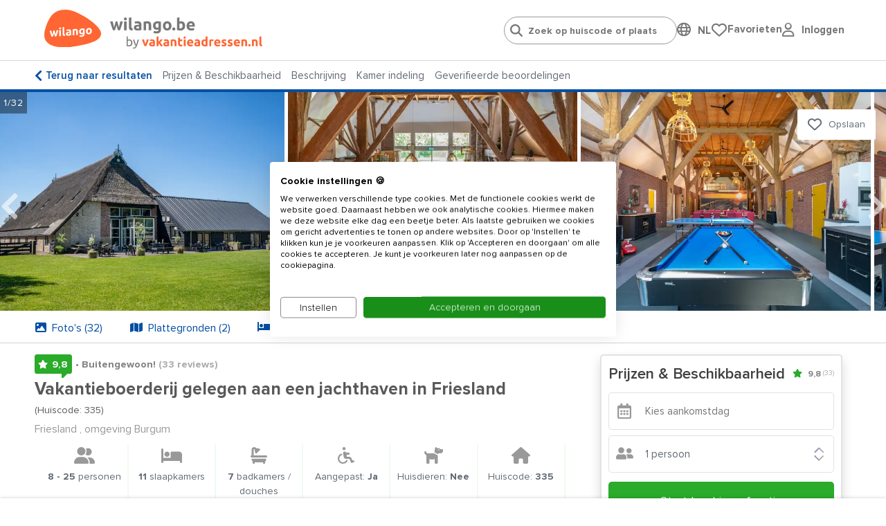

--- FILE ---
content_type: text/html; charset=utf-8
request_url: https://www.wilango.be/nl/vakantiehuis-Friesland-25-personen-Tytsjerksteradiel/335
body_size: 45832
content:
<!doctype html>
<html lang="nl">
<head>
    <meta charset="UTF-8">
    <meta name="viewport" content="width=device-width, initial-scale=1, maximum-scale=1, user-scalable=0"/>
    <meta name="title" content="Vakantiehuis voor 25 personen in Friesland.">
    <meta name="description" content="Vakantiehuis in Tytsjerksteradiel - Friesland - voor 8 tot 25 personen met 11 slaapkamers en 7 badkamers.">
    <meta name="csrf-token" content="ZMCg33pCwZ9k92nycrQh9TZFmfwPImNZjBk6ZCYm">
                        <meta name="robots" content="index,follow"/>
            
            <link rel="canonical"
              href="https://www.wilango.be/nl/vakantiehuis-Friesland-25-personen-Tytsjerksteradiel/335"/>
        <!--[if IE]>
        <link rel="dns-prefetch" href="https://cdn.jsdelivr.net">
        <![endif]-->
        <!--[if !IE]>
        <link rel="preconnect" href="https://cdn.jsdelivr.net">
        <![endif]-->

    
    
    <meta property="og:type" content="website">
<meta property="og:title" content="Vakantiehuis voor 25 personen in Friesland."/>
<meta property="og:description" content="Vakantiehuis in Tytsjerksteradiel - Friesland - voor 8 tot 25 personen met 11 slaapkamers en 7 badkamers."/>
<meta property="og:url" content="https://www.wilango.be/nl/vakantiehuis-Friesland-25-personen-Tytsjerksteradiel/335"/>
<meta property="og:site_name" content="www.wilango.be"/>


 
                                    <meta property="og:image"
                      content="https://www.wilango.be/photos/virtuals/335/500_375/groepsaccommodatie_tytsjerksteradiel_25_personen_11_slaapkamers_1690.jpg"/>
                        
    
    <link rel="stylesheet" href="https://use.typekit.net/maf8ffe.css">
<link rel="preload" as="font" href="/assets/components/fonts/fontawesome/fa-solid-900.woff2" type="font/woff2" crossorigin="anonymous">
<link rel="preload" as="font" href="/assets/components/fonts/fontawesome/fa-brands-400.woff2" type="font/woff2" crossorigin="anonymous">
<link rel="preload" as="font" href="/assets/components/fonts/fontawesome/fa-regular-400.woff2" type="font/woff2" crossorigin="anonymous">

    
    
    
    <link rel="apple-touch-icon" sizes="180x180" href="https://www.wilango.be/storage/media/wilango.-b-e/iconen/favicon-32x32-wilang-be.png">
    <link rel="icon" type="image/png" sizes="32x32" href="https://www.wilango.be/storage/media/wilango.-b-e/iconen/favicon-32x32-wilang-be.png">
    <link rel="icon" type="image/png" sizes="16x16" href="https://www.wilango.be/storage/media/wilango.-b-e/iconen/favicon-16x16-wilangobe.png">
    <link rel="shortcut icon" href="https://www.wilango.be/groepsaccommodatie.ico">
            <link rel="shortcut icon" href="https://www.wilango.be/default.ico">
        

    

    
    <style>
        .language-switcher-component svg {
            display: none;
        }
    </style>

    <link rel="stylesheet" href="/assets/components/header.css?id=674700aaf2a7bbcacec7870a6842a6e2">

    <title>Vakantiehuis voor 25 personen in Friesland.</title>

    
    <script type="application/ld+json">
{
    "@context": "https://schema.org",
    "@type": "Product",
"name": "Vakantieboerderij gelegen aan een jachthaven in Friesland",
    "image": ["/photos/virtuals/335/1024_768/groepsaccommodatie_tytsjerksteradiel_25_personen_11_slaapkamers_1690.jpg","/photos/virtuals/335/1024_768/groepsaccommodatie_tytsjerksteradiel_25_personen_11_slaapkamers_4580.jpg","/photos/virtuals/335/1024_768/groepsaccommodatie_tytsjerksteradiel_25_personen_11_slaapkamers_2163.jpg","/photos/virtuals/335/1024_768/groepsaccommodatie_tytsjerksteradiel_25_personen_11_slaapkamers_6322.jpg","/photos/virtuals/335/1024_768/groepsaccommodatie_tytsjerksteradiel_25_personen_11_slaapkamers_3005.jpg","/photos/virtuals/335/1024_768/groepsaccommodatie_tytsjerksteradiel_25_personen_11_slaapkamers_2589.jpg","/photos/virtuals/335/1024_768/groepsaccommodatie_tytsjerksteradiel_25_personen_11_slaapkamers_2494.jpg","/photos/virtuals/335/1024_768/groepsaccommodatie_tytsjerksteradiel_25_personen_11_slaapkamers_4294.jpg","/photos/virtuals/335/1024_768/groepsaccommodatie_tytsjerksteradiel_25_personen_11_slaapkamers_9649.jpg","/photos/virtuals/335/1024_768/groepsaccommodatie_tytsjerksteradiel_25_personen_11_slaapkamers_2582.jpg","/photos/virtuals/335/1024_768/groepsaccommodatie_tytsjerksteradiel_25_personen_11_slaapkamers_8079.jpg","/photos/virtuals/335/1024_768/groepsaccommodatie_tytsjerksteradiel_25_personen_11_slaapkamers_7856.jpg","/photos/virtuals/335/1024_768/groepsaccommodatie_tytsjerksteradiel_25_personen_11_slaapkamers_6042.jpg","/photos/virtuals/335/1024_768/groepsaccommodatie_tytsjerksteradiel_25_personen_11_slaapkamers_1120.jpg","/photos/virtuals/335/1024_768/groepsaccommodatie_tytsjerksteradiel_25_personen_11_slaapkamers_0665.jpg","/photos/virtuals/335/1024_768/groepsaccommodatie_tytsjerksteradiel_25_personen_11_slaapkamers_7612.jpg","/photos/virtuals/335/1024_768/groepsaccommodatie_tytsjerksteradiel_25_personen_11_slaapkamers_2506.jpg","/photos/virtuals/335/1024_768/groepsaccommodatie_tytsjerksteradiel_25_personen_11_slaapkamers_0912.jpg","/photos/virtuals/335/1024_768/groepsaccommodatie_tytsjerksteradiel_25_personen_11_slaapkamers_8278.jpg","/photos/virtuals/335/1024_768/groepsaccommodatie_tytsjerksteradiel_25_personen_11_slaapkamers_2336.jpg","/photos/virtuals/335/1024_768/groepsaccommodatie_tytsjerksteradiel_25_personen_11_slaapkamers_4250.jpg","/photos/virtuals/335/1024_768/groepsaccommodatie_tytsjerksteradiel_25_personen_11_slaapkamers_4626.jpg","/photos/virtuals/335/1024_768/groepsaccommodatie_tytsjerksteradiel_25_personen_11_slaapkamers_5874.jpg","/photos/virtuals/335/1024_768/groepsaccommodatie_tytsjerksteradiel_25_personen_11_slaapkamers_0384.jpg","/photos/virtuals/335/1024_768/groepsaccommodatie_tytsjerksteradiel_25_personen_11_slaapkamers_6587.jpg","/photos/virtuals/335/1024_768/groepsaccommodatie_tytsjerksteradiel_25_personen_11_slaapkamers_2714.jpg","/photos/virtuals/335/1024_768/groepsaccommodatie_tytsjerksteradiel_25_personen_11_slaapkamers_8855.jpg","/photos/virtuals/335/1024_768/groepsaccommodatie_tytsjerksteradiel_25_personen_11_slaapkamers_2510.jpg","/photos/virtuals/335/1024_768/groepsaccommodatie_tytsjerksteradiel_25_personen_11_slaapkamers_1499.jpg","/photos/virtuals/335/1024_768/groepsaccommodatie_tytsjerksteradiel_25_personen_11_slaapkamers_3936.jpg","/photos/virtuals/335/1024_768/groepsaccommodatie_tytsjerksteradiel_25_personen_11_slaapkamers_2712.jpg","/photos/virtuals/335/1024_768/groepsaccommodatie_tytsjerksteradiel_25_personen_12_slaapkamers_3019.jpg"],
    "description": "Vakantiehuis in Tytsjerksteradiel - Friesland - voor 8 tot 25 personen met 11 slaapkamers en 7 badkamers.",
    "review": [
    {
        "@type": "Review",
        "reviewBody": "Het weekend van 19-12 mochten wij ons vriendenweekend hier vieren. Super accommodatie met alles wat je je wensen kan. Heel goed contact met de gastvrouw en zeker aan te bevelen!",
        "datePublished": "2025-12-22CET00:00:00+0200",
        "reviewRating": {
          "@type": "Rating",
          "bestRating": "10",
          "worstRating": "1",
          "ratingValue": "9.6"
        },
        "author": {
          "@type": "Person",
          "name": "Dennis"
        }
    },
    {
        "@type": "Review",
        "reviewBody": "Wij hebben een heerlijk familieweekend gehad. Het huis is van alle gemakken voorzien en de inventaris is zeer compleet! De bedden sliepen prima. Kortom zeer de moeite waard!",
        "datePublished": "2025-12-16CET00:00:00+0200",
        "reviewRating": {
          "@type": "Rating",
          "bestRating": "10",
          "worstRating": "1",
          "ratingValue": "10"
        },
        "author": {
          "@type": "Person",
          "name": "Brigit"
        }
    },
    {
        "@type": "Review",
        "reviewBody": "Geweldig weekend gehad met de familie, Mooi ruim opgezet huis met goede bedden. Er is ons aan niets ontbroken alles perfect voor elkaar",
        "datePublished": "2025-12-09CET00:00:00+0200",
        "reviewRating": {
          "@type": "Rating",
          "bestRating": "10",
          "worstRating": "1",
          "ratingValue": "8.8"
        },
        "author": {
          "@type": "Person",
          "name": "Ingrid"
        }
    },
    {
        "@type": "Review",
        "reviewBody": "We hebben een heerlijk weekeinde met onze vriendengroep gehad. De kinderen hebben zich super vermaakt met alle spellen binnen en buiten. Ze hebben in dit huis echt aan alles gedacht",
        "datePublished": "2025-11-11CET00:00:00+0200",
        "reviewRating": {
          "@type": "Rating",
          "bestRating": "10",
          "worstRating": "1",
          "ratingValue": "10"
        },
        "author": {
          "@type": "Person",
          "name": "Marc"
        }
    },
    {
        "@type": "Review",
        "reviewBody": "Boven verwachting we hebben genoten",
        "datePublished": "2025-10-25CEST00:00:00+0200",
        "reviewRating": {
          "@type": "Rating",
          "bestRating": "10",
          "worstRating": "1",
          "ratingValue": "9.6"
        },
        "author": {
          "@type": "Person",
          "name": "A"
        }
    },
    {
        "@type": "Review",
        "reviewBody": "Top verblijf. Erg leuk om met een grote groep te verblijven. Genoeg vermaak voor jong en oud. Er ontbreekt aan niets. Goede keuken, genoeg slaapkamer, prima douches. Mooie omgeving. Vriendelijke eigenaresse.",
        "datePublished": "2025-10-13CEST00:00:00+0200",
        "reviewRating": {
          "@type": "Rating",
          "bestRating": "10",
          "worstRating": "1",
          "ratingValue": "10"
        },
        "author": {
          "@type": "Person",
          "name": "Annika"
        }
    },
    {
        "@type": "Review",
        "reviewBody": "Wij hebben een heerlijk weekend gehad met onze familie (13 volwassenen en 9 kleine kinderen). Ruim, schoon en perfect voor zowel volwassenen als kinderen. In de omgeving is voldoende te doen, vooral Sanjes Safari is met kinderen een aanrader. De communicatie met de gastvrouw was uitstekend- vriendelijk, duidelijk en snel. Een echte aanrader,",
        "datePublished": "2025-09-29CEST00:00:00+0200",
        "reviewRating": {
          "@type": "Rating",
          "bestRating": "10",
          "worstRating": "1",
          "ratingValue": "10"
        },
        "author": {
          "@type": "Person",
          "name": "Peter"
        }
    },
    {
        "@type": "Review",
        "reviewBody": "De locatie is fantastisch voor een familieweekend met kleine kinderen. Alle ruimte, geweldige tuin met speelmogelijkheden. De keuken is fantastisch uitgerust. Veel koelkasten, 2 afwasmachines heel veel bieden kopjes en bestek. Super handig. Tafeltennistafel en snookertafel is ook veel gebruikt. Plenty speelgoed. Gastvrouw is ontzettend vriendelijk en hulpvaardig. Voor ons was het een 5sterrenlocatie. We hebben genoten!",
        "datePublished": "2025-05-19CEST00:00:00+0200",
        "reviewRating": {
          "@type": "Rating",
          "bestRating": "10",
          "worstRating": "1",
          "ratingValue": "10"
        },
        "author": {
          "@type": "Person",
          "name": "Saskia"
        }
    },
    {
        "@type": "Review",
        "reviewBody": "Wir waren mit einer Gruppe von 25 Personen und hatten ein wundersch&ouml;nes Wochenende bei strahlendem Sonnenschein. Das Haus bietet alles was man ben&ouml;tigt. Es hat uns an nichts gefehlt, die Vermieterin war sehr nett und hilfsbereit.",
        "datePublished": "2025-05-10CEST00:00:00+0200",
        "reviewRating": {
          "@type": "Rating",
          "bestRating": "10",
          "worstRating": "1",
          "ratingValue": "10"
        },
        "author": {
          "@type": "Person",
          "name": "Elisabeth"
        }
    },
    {
        "@type": "Review",
        "reviewBody": "Super accomodatie! Van kleine kids, pubers tot volwassenen iedereen kan zich hier goed vermaken! Super leuke gezellige accommodatie in een leuk gastvrij dorpje !",
        "datePublished": "2025-05-02CEST00:00:00+0200",
        "reviewRating": {
          "@type": "Rating",
          "bestRating": "10",
          "worstRating": "1",
          "ratingValue": "10"
        },
        "author": {
          "@type": "Person",
          "name": "christine"
        }
    },
    {
        "@type": "Review",
        "reviewBody": "Zijn hier geweest met onze vriendengroep en kinderen! Echt super voor elkaar. Hele lieve meedenkende gastvrouw. Meteen geboekt voor volgend jaar. Erg kindvriendelijke locatie!",
        "datePublished": "2025-04-08CEST00:00:00+0200",
        "reviewRating": {
          "@type": "Rating",
          "bestRating": "10",
          "worstRating": "1",
          "ratingValue": "10"
        },
        "author": {
          "@type": "Person",
          "name": "Tessa"
        }
    },
    {
        "@type": "Review",
        "reviewBody": "Geweldig pand om met familie-groepen te verblijven",
        "datePublished": "2024-12-17CET00:00:00+0200",
        "reviewRating": {
          "@type": "Rating",
          "bestRating": "10",
          "worstRating": "1",
          "ratingValue": "10"
        },
        "author": {
          "@type": "Person",
          "name": "Peter"
        }
    },
    {
        "@type": "Review",
        "reviewBody": "we hebben met z,n allen echt genoten een heel mooi vakantiehuis lekker ruim een mooie keuken voor zoveel personen het ligt aan het water een klein stukje lopen over een pad dan kom je bij een leuk strandje echt mooi was alles mvg Fam. Zwart",
        "datePublished": "2024-10-31CET00:00:00+0200",
        "reviewRating": {
          "@type": "Rating",
          "bestRating": "10",
          "worstRating": "1",
          "ratingValue": "10"
        },
        "author": {
          "@type": "Person",
          "name": "Aartje Zwart"
        }
    },
    {
        "@type": "Review",
        "reviewBody": "Wij hadden een familieweekend van 4/10 t/m 6/ 10. Iedereen vond het een super lokatie en een mooi ruim huis Wij hebben genoten Erg vriendelijke verhuurster.",
        "datePublished": "2024-10-12CEST00:00:00+0200",
        "reviewRating": {
          "@type": "Rating",
          "bestRating": "10",
          "worstRating": "1",
          "ratingValue": "10"
        },
        "author": {
          "@type": "Person",
          "name": "Petra"
        }
    },
    {
        "@type": "Review",
        "reviewBody": "Een perfect weekend gehad met onze familiegroep! De keuken is zeer goed voorzien van alles wat je maar nodig hebt om te koken voor een grote groep. De grote aantallen servies/glazen waren ook zeer prettig, evenals de 2 vaatwassers die in de accommodatie zitten. De buitenruimte - trampoline, voetbaldoelen, glijbanen en een groot grasveld waren perfect voor het buitensporten voor zowel de kleintjes als de volwassenen. Er is ook zeer goed gebruik gemaakt van de tafeltennistafel en de pooltafel.",
        "datePublished": "2024-06-05CEST00:00:00+0200",
        "reviewRating": {
          "@type": "Rating",
          "bestRating": "10",
          "worstRating": "1",
          "ratingValue": "10"
        },
        "author": {
          "@type": "Person",
          "name": "Jacqueline"
        }
    },
    {
        "@type": "Review",
        "reviewBody": "Wir haben mit der ganzen Familie tolle Ostertage in diesem sch&ouml;nen Ferienhaus genossen. Die K&uuml;che ist sehr gut ausgestattet, 3 K&uuml;hlschr&auml;nke, 2 Back&ouml;fen , grosser Gasherd, gen&uuml;gend Geschirr, Besteck... es hat nichts gefehlt. Die Zimmer sind gem&uuml;tlich und das gro&szlig;e Haus mit riesigem Garten bietet Platz f&uuml;r alle m&ouml;glichen Aktivit&auml;ten. Die Vermieterin ist sehr freundlich und hat uns immer direkt geholfen.",
        "datePublished": "2024-04-03CEST00:00:00+0200",
        "reviewRating": {
          "@type": "Rating",
          "bestRating": "10",
          "worstRating": "1",
          "ratingValue": "9.6"
        },
        "author": {
          "@type": "Person",
          "name": "Cornelia"
        }
    },
    {
        "@type": "Review",
        "reviewBody": "Topverblijf gehad gedurende weekend met popkoor van 20 dames. Fijne ruimtes qua ruimte en sfeer, alles lekker schoon en contact met verhuurster heel prettig.",
        "datePublished": "2024-03-04CET00:00:00+0200",
        "reviewRating": {
          "@type": "Rating",
          "bestRating": "10",
          "worstRating": "1",
          "ratingValue": "10"
        },
        "author": {
          "@type": "Person",
          "name": "Martine"
        }
    },
    {
        "@type": "Review",
        "reviewBody": "Prachtige, ruime en comfortabele logeerboerderij met veel 2 en 3 persoons slaapkamers en de mogelijkheid om zowel met een grote groep gezamenlijk aan tafel te gaan en in knusse hoekjes met een kleinere groep spelletjes te doen. De aanwezigheid van een pool- en een tafeltennistafel was, met het wat mindere weer dat wij troffen, ideaal om toch actief te zijn.",
        "datePublished": "2024-02-04CET00:00:00+0200",
        "reviewRating": {
          "@type": "Rating",
          "bestRating": "10",
          "worstRating": "1",
          "ratingValue": "10"
        },
        "author": {
          "@type": "Person",
          "name": "CE"
        }
    },
    {
        "@type": "Review",
        "reviewBody": "We hebben een prachtig weekend gehad op een mooie locatie. Het weer zat mee dus we konden ook buitenactiviteiten doen.",
        "datePublished": "2023-09-19CEST00:00:00+0200",
        "reviewRating": {
          "@type": "Rating",
          "bestRating": "10",
          "worstRating": "1",
          "ratingValue": "10"
        },
        "author": {
          "@type": "Person",
          "name": "Hiltje"
        }
    },
    {
        "@type": "Review",
        "reviewBody": "Ruime en frisse accommodatie waar het goed toeven is. Prima slaapkamers, wel bedlinnen verplicht. 3 koelkasten, 2 vaatwassers, een groot fornuis en een ruime keuken bieden je alle comfort die je nodig hebt. Ruim terras en een goed onderhouden speeltuin. Zeer vriendelijke verhuurster die er alles aan doet om het je naar de zin te maken. Kortom, genoten!!!",
        "datePublished": "2023-06-14CEST00:00:00+0200",
        "reviewRating": {
          "@type": "Rating",
          "bestRating": "10",
          "worstRating": "1",
          "ratingValue": "10"
        },
        "author": {
          "@type": "Person",
          "name": "Jan"
        }
    },
    {
        "@type": "Review",
        "reviewBody": "Het was fantastisch! Met een grote groep collega&rsquo;s zijn we naar deze accommodatie afgereisd, waar we een weekend hebben genoten van de Friese frisse lucht en de mooie kampeerboerderij. Een topplek om tot rust te komen, samen spellen te spelen en uitgebreid te koken. Veel dank!",
        "datePublished": "2023-05-08CEST00:00:00+0200",
        "reviewRating": {
          "@type": "Rating",
          "bestRating": "10",
          "worstRating": "1",
          "ratingValue": "10"
        },
        "author": {
          "@type": "Person",
          "name": "Isabel"
        }
    },
    {
        "@type": "Review",
        "reviewBody": "Super Haus f&uuml;r gro&szlig;e Gruppen oder Familien. Sehr nette Vermieterin, Haus sch&ouml;n eingerichtet und vor allem genug Geschirr und Besteck👍. Es gab jede Menge Besch&auml;ftigung mit Kicker, Tischtennis,Billard, Spiele, Kinderspielzeug und zwei Bobycars f&uuml;r die Kids im Haus und auch einen Riesen Garten mit vielen Rutschen und Trampolin und Volleyballnetz. Viele verschiedene Orte im Haus, so hat jeder die M&ouml;glichkeit sich zur&uuml;ck zu ziehen. Bequeme Betten. Alles tip top sauber. Wir haben uns sehr wohl gef&uuml;hl",
        "datePublished": "2023-04-12CEST00:00:00+0200",
        "reviewRating": {
          "@type": "Rating",
          "bestRating": "10",
          "worstRating": "1",
          "ratingValue": "8.8"
        },
        "author": {
          "@type": "Person",
          "name": "Christina"
        }
    },
    {
        "@type": "Review",
        "reviewBody": "Een prachtige groepsaccomodatie! Makkelijk en prettig contact met de beheerster.",
        "datePublished": "2023-03-27CEST00:00:00+0200",
        "reviewRating": {
          "@type": "Rating",
          "bestRating": "10",
          "worstRating": "1",
          "ratingValue": "9.6"
        },
        "author": {
          "@type": "Person",
          "name": "evert"
        }
    },
    {
        "@type": "Review",
        "reviewBody": "We hebben met de familie een Top weekend gehad om Sinterklaas te vieren. Wat dit verblijf zo leuk maakt is dat er een grote Pingpong tafel en Pooltafel is. Iedereen kan lekker bezig zijn. We hadden een beamer mee om voetbal te kijken. Er is lekker veel ruimte en het is ruim voorzien van servies, bestek etc. verhuurder staat meteen klaar om je te helpen als er iets is.",
        "datePublished": "2022-12-05CET00:00:00+0200",
        "reviewRating": {
          "@type": "Rating",
          "bestRating": "10",
          "worstRating": "1",
          "ratingValue": "10"
        },
        "author": {
          "@type": "Person",
          "name": "Angeline"
        }
    },
    {
        "@type": "Review",
        "reviewBody": "Prachtig onderkomen voor een groep van rond de 20 personen. Goede kamers, douches en toiletten. Voldoende keukengerei. Gezellige zitjes. Buiten niet geweest ivm het weer. We komen zeker nog een keer terug.",
        "datePublished": "2022-11-28CET00:00:00+0200",
        "reviewRating": {
          "@type": "Rating",
          "bestRating": "10",
          "worstRating": "1",
          "ratingValue": "10"
        },
        "author": {
          "@type": "Person",
          "name": "Willem"
        }
    },
    {
        "@type": "Review",
        "reviewBody": "Heerlijke ruimte, alles aanwezig, mooi ruim grasveld.",
        "datePublished": "2022-06-29CEST00:00:00+0200",
        "reviewRating": {
          "@type": "Rating",
          "bestRating": "10",
          "worstRating": "1",
          "ratingValue": "8.8"
        },
        "author": {
          "@type": "Person",
          "name": "Engelien"
        }
    },
    {
        "@type": "Review",
        "reviewBody": "Fijne accommodatie waar jong en oud zich kan vermaken!! Zowel binnen spelen als buiten,mooie omgeving. Voor herhaling vatbaar!!",
        "datePublished": "2022-05-07CEST00:00:00+0200",
        "reviewRating": {
          "@type": "Rating",
          "bestRating": "10",
          "worstRating": "1",
          "ratingValue": "10"
        },
        "author": {
          "@type": "Person",
          "name": "Gerrit"
        }
    },
    {
        "@type": "Review",
        "reviewBody": "Fijne accommodatie, met veel mogelijkheden voor binnen en buitenspel. Geschikt voor alle leeftijden. Een goed uitgeruste keuken. Onze familie (30 pers.) heeft zich uitstekend vermaakt.",
        "datePublished": "2022-04-29CEST00:00:00+0200",
        "reviewRating": {
          "@type": "Rating",
          "bestRating": "10",
          "worstRating": "1",
          "ratingValue": "8.4"
        },
        "author": {
          "@type": "Person",
          "name": "Inge"
        }
    },
    {
        "@type": "Review",
        "reviewBody": "We hebben een heerlijk familieweekend gehad. Mooie grote ruimte, met goede bedden, keuken goed uitgerust, genoeg mogelijkheden om bij elkaar te zitten of apart. Voor de kinderen genoeg plek om te spelen en het biljart en de tafeltennis waren favoriet. Ook buiten lekker veel ruimte",
        "datePublished": "2022-04-12CEST00:00:00+0200",
        "reviewRating": {
          "@type": "Rating",
          "bestRating": "10",
          "worstRating": "1",
          "ratingValue": "10"
        },
        "author": {
          "@type": "Person",
          "name": "Carina"
        }
    },
    {
        "@type": "Review",
        "reviewBody": "Het was in &eacute;&eacute;n woord geweldig",
        "datePublished": "2022-03-29CEST00:00:00+0200",
        "reviewRating": {
          "@type": "Rating",
          "bestRating": "10",
          "worstRating": "1",
          "ratingValue": "10"
        },
        "author": {
          "@type": "Person",
          "name": "Willy"
        }
    },
    {
        "@type": "Review",
        "reviewBody": "Was super! Mooie accommodatie, netjes onderhouden.",
        "datePublished": "2021-11-22CET00:00:00+0200",
        "reviewRating": {
          "@type": "Rating",
          "bestRating": "10",
          "worstRating": "1",
          "ratingValue": "10"
        },
        "author": {
          "@type": "Person",
          "name": "Rick"
        }
    },
    {
        "@type": "Review",
        "reviewBody": "Zeer ruim met vele mogelijkheden. Goed verzorgd en zeer gastvrij. Aanrader wat ons betreft. Verhuurder, bedankt.",
        "datePublished": "2021-05-04CEST00:00:00+0200",
        "reviewRating": {
          "@type": "Rating",
          "bestRating": "10",
          "worstRating": "1",
          "ratingValue": "10"
        },
        "author": {
          "@type": "Person",
          "name": "Hans"
        }
    },
    {
        "@type": "Review",
        "reviewBody": "Zeer prettig huis!",
        "datePublished": "2021-04-12CEST00:00:00+0200",
        "reviewRating": {
          "@type": "Rating",
          "bestRating": "10",
          "worstRating": "1",
          "ratingValue": "8.8"
        },
        "author": {
          "@type": "Person",
          "name": "Dirk"
        }
    }],
    "aggregateRating": {
        "@type": "AggregateRating",
        "ratingValue": "9.8",
        "bestRating": "10",
        "reviewCount": "33"
    }
}
</script>
        
    
        
        <script type="application/ld+json">
    {
        "@context": "https://schema.org",
        "@type": "BreadcrumbList",
        "itemListElement": [
        {
            "@type": "ListItem",
            "position": 1,
            "name": "Friesland",
            "item": "https://www.wilango.be/nl/vakantiehuis/friesland"
        }]
    }</script>
    



    
    <script>
            window.dataLayer = window.dataLayer || [];

            function gtag() {
                dataLayer.push(arguments);
            }

            gtag("consent", "default", {
                ad_storage: "denied",
                analytics_storage: "denied",
                functionality_storage: "denied",
                personalization_storage: "denied",
                ad_user_data: "denied",
                ad_personalization: "denied",
                security_storage: "granted",
                wait_for_update: 2000,
            });
            gtag('set', 'ads_data_redaction', true);

            (function (w, d, s, l, i) {
                w[l] = w[l] || [];
                w[l].push({
                    'gtm.start':
                        new Date().getTime(), event: 'gtm.js'
                });
                var f = d.getElementsByTagName(s)[0],
                    j = d.createElement(s), dl = l != 'dataLayer' ? '&l=' + l : '';
                j.async = true;
                j.src = 'https://www.googletagmanager.com/gtm.js?id=' + i + dl;
                f.parentNode.insertBefore(j, f);
            })(window, document, 'script', 'dataLayer', 'GTM-MB64JVS');
        </script>
    

    
    <script type="text/javascript">
    window.translations = {
        'also-nice': 'Dit vind je misschien ook leuk',
        'also-nice-sub': 'Bekijk hieronder alternatieven voor:',
        'alternative-extra': '${extra_addresses} extra vakantieadressen',
        'alternative-period': 'Andere aankomst, vertrek of verblijfsduur: <br /><li><u>${start_at} / ${end_at}</u></li>',
        'alternative-period-standard': '<u>${start_at} / ${end_at}</u>',
        'alternative-region': 'Alternatieve bestemming',
        'alternative-region-country': 'Alternatief land: <u>${location}</u>',
        'alternative-region-province': 'Provincie: <u>${location}</u>',
        'alternative-region-region': 'Alternatieve regio: <u>${location}</u>',
        'alternative-vacationperiod': 'Alternatieve vakantieperiode:  <u>${start_at} / ${end_at}</u>',
        'Arrival': 'Aankomst',
        'arrival-departure': 'Wanneer wil je weg?',
        'babies': 'Babies',
        'baby': 'Baby',
        'bathroom': 'badkamer',
        'Bathroom': 'Badkamer',
        'bathrooms': 'badkamers / douches',
        'Bathrooms': 'Badkamers / douches',
        'bedroom': 'slaapkamer',
        'Bedroom': 'Slaapkamer',
        'bedrooms': 'slaapkamers',
        'Bedrooms': 'Slaapkamers',
        'choose-date': 'Datum kiezen',
        'clear-all': 'Opnieuw instellen',
        'dates-no-preference': 'Geen voorkeur voor specifieke periode',
        'dates-no-preference_short': 'Geen voorkeur',
        'days_short': ['zo','ma','di','wo','do','vr','za'],
        'Departure': 'Vertrek',
        'flexible-date': 'Zoek op maand',
        'grouptypes': 'soort groep',
        'Grouptypes': 'Soort groep',
        'How long do you want to stay?': 'Hoe lang wil je blijven?',
        'linkbuilder-whatsapp-prefix': 'Bekijk overzicht met vakantieadressen:',
        'map': 'general.map',
        'Midweek': 'Midweek',
        'midweek': 'Midweek',
        'months': ['Januari','Februari','Maart','April','Mei','Juni','Juli','Augustus','September','Oktober','November','December'],
        'no-preference': 'Geen voorkeur',
        'Person': 'Persoon',
        'person': 'persoon',
        'Persons': 'Personen',
        'persons': 'personen',
        'pet': 'huisdier',
        'pets': 'huisdieren',
        'show-on-map': 'Toon op kaart',
        't-m': 't/m',
        'view-in-list': 'Bekijk in lijst',
        'Week': 'Week',
        'week': 'Week',
        'week-earlier': '1 week eerder',
        'week-later': '1 week later',
        'Weekend': 'Weekend',
        'weekend': 'Weekend',
        'weeks-earlier': ' weken eerder',
        'weeks-later': ' weken later',
        'When do you want to go?': 'Wanneer wil je gaan?',
    }

    window.spinner_image = '/img/frontend/spinner.svg';
    window.use_target_is_blank = true;
    window.flexdatesSettingsActive = true;
    window.flexdatesSettingsMaxselectedperiods = 4;

    window.defaultAccommodationPhoto = 'https://www.wilango.be/img/frontend/accommodation_placeholder_1280_720.png';
    window.defaultAccommodationPhotoAlt = 'https://www.wilango.beVakantieadressen accommodatie afbeelding';


</script>
</head>
<body data-website_id="3" data-page_id="7230" data-page_type="Detail" class="pagetype-4">

<!-- Google Tag Manager (noscript) -->
    <noscript>
        <iframe name="Google Tag Manager" src="https://www.googletagmanager.com/ns.html?id=GTM-MB64JVS" height="0" width="0" style="display:none;visibility:hidden"></iframe>
    </noscript>
    <!-- End Google Tag Manager (noscript) -->

<div class="wrapper">
    <header data-component="header" class="header">
    <div class="header__top centered">
        <a href="/" class="header__logo">
            <img src="https://www.wilango.be/storage/media/logo-wilango-coreld.svg" class="header__logo-icon" alt="Logo www.Wilango.be"
                 width="82" height="auto">
            <img class="header__logo-text" src="https://www.wilango.be/storage/media/logo-wilangobe-by-va-coreld-new.svg"
                 alt="Logo www.Wilango.be text" width="220" height="auto">
        </a>

        <div class="header__right">

            <ul class="header__menu-list">
                <li class="header__menu-item">
                    <div class="" id="headerSearch">
                        <input type="search" id="search-header-autocompleter" class="header__search-input"
                               placeholder="Zoek op huiscode of plaats"
                               autocomplete="off">
                        <div class="loader d-none"></div>
                        <div id="autocomplete" class="d-none">
                            <ul></ul>
                        </div>
                    </div>
                </li>
                <li class="header__menu-item">
                    <div class="language-switcher-component-header">
        <div class="globe">
            <i class="fa-regular fa-globe" onclick="toggleLanguageSwitcherComponent()"></i>
        </div>
        <div class="language">
            <div class="language-switcher-component flagsonly" id="language-switcher-component-header-pulldown">
                <button
                        onclick="toggleLanguageSwitcherComponent()"
                        type="button"
                        aria-label="Language switch"
                >
                    <span class="mobile-hide">NL</span>
                    <div class="positioning">
                        <div class="dropdown-content">
                            <a href="https://www.vakantieadressen.nl/nl/woning/Friesland-25-personen-Tytsjerksteradiel/335"
                               title="Nederland / Nederlands">
                                <svg class="language-switcher" xmlns="http://www.w3.org/2000/svg" viewBox="0 0 512 512">
  <path fill="#ae1c28" d="M0 0h512v170.7H0z"/>
  <path fill="#fff" d="M0 170.7h512v170.6H0z"/>
  <path fill="#21468b" d="M0 341.3h512V512H0z"/>
</svg>
                                &nbsp;
                                <span>Nederlands</span>
                                &nbsp;
                                <i class="fa-solid fa-check"></i>
                            </a>
                                                                                                                                                            <a href="https://www.wilango.de/de/ferienhaus/Nederland/Friesland-25-Personen-Tytsjerksteradiel/335" title="Duitsland / Duits">
                                        <svg class="language-switcher" xmlns="http://www.w3.org/2000/svg" viewBox="0 0 512 512">
  <path fill="#fc0" d="M0 341.3h512V512H0z"/>
  <path fill="#000001" d="M0 0h512v170.7H0z"/>
  <path fill="red" d="M0 170.7h512v170.6H0z"/>
</svg>
                                        &nbsp;
                                        <span>Deutsch</span>
                                    </a>
                                                                                    </div>
                    </div>
                </button>
            </div>
        </div>
    </div>
                </li>
                <li class="header__menu-item" id="header-favorites">
                    <div style="display: flex; gap: 16px;">
    <div style="flex: 1;">
        <a href="/nl/favorites" class="header__language-heart"
           id="header-heart">
            <img src="/img/frontend/fa-regular-fa-heart.svg" alt="Mijn favoriete Vakantieadressen">
            <span class="header__language-number d-none">0</span>
        </a>
    </div>
    <div class="desktop-only" style="flex: auto;">
        <a href="/nl/favorites"
           class="no_href">Favorieten</a>
    </div>
</div>
                </li>
                <li class="header__menu-item" id="header-user-login">
                    <script src="https://www.google.com/recaptcha/api.js" async defer></script>
<script>
    window.onSubmitUserLoginForm = (token) => {
        event.preventDefault();
        $('#user-login-form').submit();
    }
</script>
<div class="user-login-component-header">
    <div class="globe">
        <i class="fa-regular fa-user" onclick="toggleUserLoginComponent()"></i>
    </div>
    <div class="language">
        <div class="language-switcher-component flagsonly" id="user-login-component-header-pulldown">
            <div style="width: fit-content; position: relative;">
                <button onclick="toggleUserLoginComponent(this)" type="button"
                        aria-label="User login" style="transform: translateY(-1px);">
                    <span class="mobile-hide">Inloggen</span>
                </button>
                <div class="positioning">
                    <div class="dropdown-content" style="display: none;">
                        <form method="POST" action="https://www.wilango.be/nl/vakantiehuis-Friesland-25-personen-Tytsjerksteradiel/335" accept-charset="UTF-8" id="user-login-form"><input name="_token" type="hidden" value="ZMCg33pCwZ9k92nycrQh9TZFmfwPImNZjBk6ZCYm">
                        <div class="g-recaptcha-response"></div>
                        <title>Inloggen voor gasten</title>
                        <p class="explanation">We sturen een link naar je e-mail zodat je kunt inloggen. Controleer ook je ongewenst / spam map.</p>
                        <p class="login-link-replace"><input placeholder="E-mailadres" class="header__input w-100" name="login-link-email" type="text"></p>
                        <p class="error d-none">Het e-mailadres is niet geldig.</p>
                        <p>
                            <button class="link-send g-recaptcha" type="submit" data-sitekey="6LdX_OEeAAAAACFGUp33GxnXq3j5Jz7eREwStN2s" data-callback="onSubmitUserLoginForm" data-action="submit">Verzend link</button>
                            <button class="link-sent" type="button">Link verzonden <i class="fa-solid fa-check"></i></button>

                        </p>
                        </form>
                    </div>
                </div>
            </div>
        </div>
    </div>
</div>
                </li>


                
                
                
                
                
                
                
                
                
                
                
                
                
            </ul>
        </div>

    </div>

    
    <div class="centered header__bottom">
        <div class="header__menu-close js-menu-toggle">
            <a href="#" class="gray-color">
                <i class="fas fa-times"></i>
            </a>
        </div>
    </div>
</header>
    <main>
                    <section data-component="top-tab" class="top-tab">
    <div class="top-tab__mid centered">
        <ul class="top-tab__list mb-0">
            <li class="top-tab__list-item">
                <a href="/nl/search#accommodation-335"
                   class="top-tab__list-link" id="detail-top-back"> Terug naar resultaten
                </a>
            </li>
            <li class="top-tab__list-item">
                <a href="#availability-block" id="detail-top-prices"
                   class="top-tab__list-link js-smooth-scroll">Prijzen &amp; Beschikbaarheid</a>
            </li>
            <li class="top-tab__list-item">
                <a href="#about-house" id="detail-top-description"
                   class="top-tab__list-link js-smooth-scroll">Beschrijving</a>
            </li>
                            <li class="top-tab__list-item">
                    <a href="#room-layout" id="detail-top-layout"
                       class="top-tab__list-link js-smooth-scroll">Kamer indeling</a>
                </li>
                                        <li class="top-tab__list-item">
                    <a href="#customer-reviews" id="detail-top-reviews"
                       class="top-tab__list-link js-smooth-scroll">Geverifieerde beoordelingen</a>
                </li>
                    </ul>

                <div class="scroll-watcher" style="animation-timeline: scroll();">
        </div>
    </div>
</section>
<style>
    @media only screen and (min-width: 767px) {
        .image-slider-initial-height {
            /*height: calc(4 / 3 * ((100vw / 3) - 4px)) !important;*/
            max-height: 530px;
        }

        .image-slide-initial-width {
            max-width: calc((100vw / 3) - 5px);
        }
    }
</style>

<section data-component="image-slider" class="image-slider mb-0 image-slider-initial-height">
    <div class="image-slider__mid image-slider-initial-height">
        <div class="image-slider__slider js-image-slider glide" id="js-image-slider">
            <div class="glide__track image-slider-initial-height" data-glide-el="track">
                <ul class="glide__slides image-slider-initial-height mb-1">
                                            
                        <li class="glide__slide image-slider-initial-height image-slide-initial-width"
                            data-name="groepsaccommodatie_tytsjerksteradiel_25_personen_11_slaapkamers_1690.jpg">
                                                            <picture class="product-card__slide-image" data-height="525" data-width="700">
            <source srcset="/photos/virtuals/335/700_525/groepsaccommodatie_tytsjerksteradiel_25_personen_11_slaapkamers_1690.webp" type="image/webp" media="screen" />
            <source srcset="/photos/virtuals/335/700_525/groepsaccommodatie_tytsjerksteradiel_25_personen_11_slaapkamers_1690.jpg" type="image/jpeg" media="screen" />
        <img alt="Vakantieadressen accommodatie afbeelding" class="image-slider__slide inline-gallery-1 remove-inner-width-and-height-class" src="/photos/virtuals/335/1024_768/groepsaccommodatie_tytsjerksteradiel_25_personen_11_slaapkamers_1690.webp" data-description="Laatste foto update in juli 2024<br>" data-fullsize="/photos/virtuals/335/1920_1440/groepsaccommodatie_tytsjerksteradiel_25_personen_11_slaapkamers_1690.webp" data-slide="1" data-subtext="" data-is-map="false" data-url="/nl/vakantiehuis-Friesland-25-personen-Tytsjerksteradiel/335" height="750" style="aspect-ratio: 4 / 3;" width="1000" />
</picture>
                                                    </li>
                                            
                        <li class="glide__slide image-slider-initial-height image-slide-initial-width"
                            data-name="groepsaccommodatie_tytsjerksteradiel_25_personen_11_slaapkamers_4580.jpg">
                                                            <picture class="product-card__slide-image" data-height="525" data-width="700">
            <source srcset="/photos/virtuals/335/700_525/groepsaccommodatie_tytsjerksteradiel_25_personen_11_slaapkamers_4580.webp" type="image/webp" media="screen" />
            <source srcset="/photos/virtuals/335/700_525/groepsaccommodatie_tytsjerksteradiel_25_personen_11_slaapkamers_4580.jpg" type="image/jpeg" media="screen" />
        <img alt="Vakantieadressen accommodatie afbeelding" class="image-slider__slide inline-gallery-1 remove-inner-width-and-height-class" src="/photos/virtuals/335/1024_768/groepsaccommodatie_tytsjerksteradiel_25_personen_11_slaapkamers_4580.webp" data-description="" data-fullsize="/photos/virtuals/335/1920_1440/groepsaccommodatie_tytsjerksteradiel_25_personen_11_slaapkamers_4580.webp" data-slide="2" data-subtext="" data-is-map="false" data-url="/nl/vakantiehuis-Friesland-25-personen-Tytsjerksteradiel/335" height="750" style="aspect-ratio: 4 / 3;" width="1000" />
</picture>
                                                    </li>
                                            
                        <li class="glide__slide image-slider-initial-height image-slide-initial-width"
                            data-name="groepsaccommodatie_tytsjerksteradiel_25_personen_11_slaapkamers_2163.jpg">
                                                            <picture class="product-card__slide-image" data-height="525" data-width="700">
            <source srcset="/photos/virtuals/335/700_525/groepsaccommodatie_tytsjerksteradiel_25_personen_11_slaapkamers_2163.webp" type="image/webp" media="screen" />
            <source srcset="/photos/virtuals/335/700_525/groepsaccommodatie_tytsjerksteradiel_25_personen_11_slaapkamers_2163.jpg" type="image/jpeg" media="screen" />
        <img alt="Vakantieadressen accommodatie afbeelding" class="image-slider__slide inline-gallery-1 remove-inner-width-and-height-class" src="/photos/virtuals/335/1024_768/groepsaccommodatie_tytsjerksteradiel_25_personen_11_slaapkamers_2163.webp" data-description="" data-fullsize="/photos/virtuals/335/1920_1440/groepsaccommodatie_tytsjerksteradiel_25_personen_11_slaapkamers_2163.webp" data-slide="3" data-subtext="" data-is-map="false" data-url="/nl/vakantiehuis-Friesland-25-personen-Tytsjerksteradiel/335" height="750" style="aspect-ratio: 4 / 3;" width="1000" />
</picture>
                                                    </li>
                                            
                        <li class="glide__slide image-slider-initial-height image-slide-initial-width"
                            data-name="groepsaccommodatie_tytsjerksteradiel_25_personen_11_slaapkamers_6322.jpg">
                                                            <picture class="product-card__slide-image" data-height="525" data-width="700">
            <source data-srcset="/photos/virtuals/335/700_525/groepsaccommodatie_tytsjerksteradiel_25_personen_11_slaapkamers_6322.webp" type="image/webp" media="screen" />
            <source data-srcset="/photos/virtuals/335/700_525/groepsaccommodatie_tytsjerksteradiel_25_personen_11_slaapkamers_6322.jpg" type="image/jpeg" media="screen" />
        <img alt="Vakantieadressen accommodatie afbeelding" class="lazyload image-slider__slide inline-gallery-1 remove-inner-width-and-height-class" data-src="/photos/virtuals/335/1024_768/groepsaccommodatie_tytsjerksteradiel_25_personen_11_slaapkamers_6322.webp" data-description="" data-fullsize="/photos/virtuals/335/1920_1440/groepsaccommodatie_tytsjerksteradiel_25_personen_11_slaapkamers_6322.webp" data-slide="1" data-subtext="" data-is-map="false" data-url="/nl/vakantiehuis-Friesland-25-personen-Tytsjerksteradiel/335" height="750" style="aspect-ratio: 4 / 3;" width="1000" />
</picture>
                                                    </li>
                                            
                        <li class="glide__slide image-slider-initial-height image-slide-initial-width"
                            data-name="groepsaccommodatie_tytsjerksteradiel_25_personen_11_slaapkamers_3005.jpg">
                                                            <picture class="product-card__slide-image" data-height="525" data-width="700">
            <source data-srcset="/photos/virtuals/335/700_525/groepsaccommodatie_tytsjerksteradiel_25_personen_11_slaapkamers_3005.webp" type="image/webp" media="screen" />
            <source data-srcset="/photos/virtuals/335/700_525/groepsaccommodatie_tytsjerksteradiel_25_personen_11_slaapkamers_3005.jpg" type="image/jpeg" media="screen" />
        <img alt="Vakantieadressen accommodatie afbeelding" class="lazyload image-slider__slide inline-gallery-1 remove-inner-width-and-height-class" data-src="/photos/virtuals/335/1024_768/groepsaccommodatie_tytsjerksteradiel_25_personen_11_slaapkamers_3005.webp" data-description="" data-fullsize="/photos/virtuals/335/1920_1440/groepsaccommodatie_tytsjerksteradiel_25_personen_11_slaapkamers_3005.webp" data-slide="1" data-subtext="" data-is-map="false" data-url="/nl/vakantiehuis-Friesland-25-personen-Tytsjerksteradiel/335" height="750" style="aspect-ratio: 4 / 3;" width="1000" />
</picture>
                                                    </li>
                                            
                        <li class="glide__slide image-slider-initial-height image-slide-initial-width"
                            data-name="groepsaccommodatie_tytsjerksteradiel_25_personen_11_slaapkamers_2589.jpg">
                                                            <picture class="product-card__slide-image" data-height="525" data-width="700">
            <source data-srcset="/photos/virtuals/335/700_525/groepsaccommodatie_tytsjerksteradiel_25_personen_11_slaapkamers_2589.webp" type="image/webp" media="screen" />
            <source data-srcset="/photos/virtuals/335/700_525/groepsaccommodatie_tytsjerksteradiel_25_personen_11_slaapkamers_2589.jpg" type="image/jpeg" media="screen" />
        <img alt="Vakantieadressen accommodatie afbeelding" class="lazyload image-slider__slide inline-gallery-1 remove-inner-width-and-height-class" data-src="/photos/virtuals/335/1024_768/groepsaccommodatie_tytsjerksteradiel_25_personen_11_slaapkamers_2589.webp" data-description="" data-fullsize="/photos/virtuals/335/1920_1440/groepsaccommodatie_tytsjerksteradiel_25_personen_11_slaapkamers_2589.webp" data-slide="1" data-subtext="" data-is-map="false" data-url="/nl/vakantiehuis-Friesland-25-personen-Tytsjerksteradiel/335" height="750" style="aspect-ratio: 4 / 3;" width="1000" />
</picture>
                                                    </li>
                                            
                        <li class="glide__slide image-slider-initial-height image-slide-initial-width"
                            data-name="groepsaccommodatie_tytsjerksteradiel_25_personen_11_slaapkamers_2494.jpg">
                                                            <picture class="product-card__slide-image" data-height="525" data-width="700">
            <source data-srcset="/photos/virtuals/335/700_525/groepsaccommodatie_tytsjerksteradiel_25_personen_11_slaapkamers_2494.webp" type="image/webp" media="screen" />
            <source data-srcset="/photos/virtuals/335/700_525/groepsaccommodatie_tytsjerksteradiel_25_personen_11_slaapkamers_2494.jpg" type="image/jpeg" media="screen" />
        <img alt="Vakantieadressen accommodatie afbeelding" class="lazyload image-slider__slide inline-gallery-1 remove-inner-width-and-height-class" data-src="/photos/virtuals/335/1024_768/groepsaccommodatie_tytsjerksteradiel_25_personen_11_slaapkamers_2494.webp" data-description="" data-fullsize="/photos/virtuals/335/1920_1440/groepsaccommodatie_tytsjerksteradiel_25_personen_11_slaapkamers_2494.webp" data-slide="1" data-subtext="" data-is-map="false" data-url="/nl/vakantiehuis-Friesland-25-personen-Tytsjerksteradiel/335" height="750" style="aspect-ratio: 4 / 3;" width="1000" />
</picture>
                                                    </li>
                                            
                        <li class="glide__slide image-slider-initial-height image-slide-initial-width"
                            data-name="groepsaccommodatie_tytsjerksteradiel_25_personen_11_slaapkamers_4294.jpg">
                                                            <picture class="product-card__slide-image" data-height="525" data-width="700">
            <source data-srcset="/photos/virtuals/335/700_525/groepsaccommodatie_tytsjerksteradiel_25_personen_11_slaapkamers_4294.webp" type="image/webp" media="screen" />
            <source data-srcset="/photos/virtuals/335/700_525/groepsaccommodatie_tytsjerksteradiel_25_personen_11_slaapkamers_4294.jpg" type="image/jpeg" media="screen" />
        <img alt="Vakantieadressen accommodatie afbeelding" class="lazyload image-slider__slide inline-gallery-1 remove-inner-width-and-height-class" data-src="/photos/virtuals/335/1024_768/groepsaccommodatie_tytsjerksteradiel_25_personen_11_slaapkamers_4294.webp" data-description="" data-fullsize="/photos/virtuals/335/1920_1440/groepsaccommodatie_tytsjerksteradiel_25_personen_11_slaapkamers_4294.webp" data-slide="1" data-subtext="" data-is-map="false" data-url="/nl/vakantiehuis-Friesland-25-personen-Tytsjerksteradiel/335" height="750" style="aspect-ratio: 4 / 3;" width="1000" />
</picture>
                                                    </li>
                                            
                        <li class="glide__slide image-slider-initial-height image-slide-initial-width"
                            data-name="groepsaccommodatie_tytsjerksteradiel_25_personen_11_slaapkamers_9649.jpg">
                                                            <picture class="product-card__slide-image" data-height="525" data-width="700">
            <source data-srcset="/photos/virtuals/335/700_525/groepsaccommodatie_tytsjerksteradiel_25_personen_11_slaapkamers_9649.webp" type="image/webp" media="screen" />
            <source data-srcset="/photos/virtuals/335/700_525/groepsaccommodatie_tytsjerksteradiel_25_personen_11_slaapkamers_9649.jpg" type="image/jpeg" media="screen" />
        <img alt="Vakantieadressen accommodatie afbeelding" class="lazyload image-slider__slide inline-gallery-1 remove-inner-width-and-height-class" data-src="/photos/virtuals/335/1024_768/groepsaccommodatie_tytsjerksteradiel_25_personen_11_slaapkamers_9649.webp" data-description="" data-fullsize="/photos/virtuals/335/1920_1440/groepsaccommodatie_tytsjerksteradiel_25_personen_11_slaapkamers_9649.webp" data-slide="1" data-subtext="" data-is-map="false" data-url="/nl/vakantiehuis-Friesland-25-personen-Tytsjerksteradiel/335" height="750" style="aspect-ratio: 4 / 3;" width="1000" />
</picture>
                                                    </li>
                                            
                        <li class="glide__slide image-slider-initial-height image-slide-initial-width"
                            data-name="groepsaccommodatie_tytsjerksteradiel_25_personen_11_slaapkamers_2582.jpg">
                                                            <picture class="product-card__slide-image" data-height="525" data-width="700">
            <source data-srcset="/photos/virtuals/335/700_525/groepsaccommodatie_tytsjerksteradiel_25_personen_11_slaapkamers_2582.webp" type="image/webp" media="screen" />
            <source data-srcset="/photos/virtuals/335/700_525/groepsaccommodatie_tytsjerksteradiel_25_personen_11_slaapkamers_2582.jpg" type="image/jpeg" media="screen" />
        <img alt="Vakantieadressen accommodatie afbeelding" class="lazyload image-slider__slide inline-gallery-1 remove-inner-width-and-height-class" data-src="/photos/virtuals/335/1024_768/groepsaccommodatie_tytsjerksteradiel_25_personen_11_slaapkamers_2582.webp" data-description="" data-fullsize="/photos/virtuals/335/1920_1440/groepsaccommodatie_tytsjerksteradiel_25_personen_11_slaapkamers_2582.webp" data-slide="1" data-subtext="" data-is-map="false" data-url="/nl/vakantiehuis-Friesland-25-personen-Tytsjerksteradiel/335" height="750" style="aspect-ratio: 4 / 3;" width="1000" />
</picture>
                                                    </li>
                                            
                        <li class="glide__slide image-slider-initial-height image-slide-initial-width"
                            data-name="groepsaccommodatie_tytsjerksteradiel_25_personen_11_slaapkamers_8079.jpg">
                                                            <picture class="product-card__slide-image" data-height="525" data-width="700">
            <source data-srcset="/photos/virtuals/335/700_525/groepsaccommodatie_tytsjerksteradiel_25_personen_11_slaapkamers_8079.webp" type="image/webp" media="screen" />
            <source data-srcset="/photos/virtuals/335/700_525/groepsaccommodatie_tytsjerksteradiel_25_personen_11_slaapkamers_8079.jpg" type="image/jpeg" media="screen" />
        <img alt="Vakantieadressen accommodatie afbeelding" class="lazyload image-slider__slide inline-gallery-1 remove-inner-width-and-height-class" data-src="/photos/virtuals/335/1024_768/groepsaccommodatie_tytsjerksteradiel_25_personen_11_slaapkamers_8079.webp" data-description="" data-fullsize="/photos/virtuals/335/1920_1440/groepsaccommodatie_tytsjerksteradiel_25_personen_11_slaapkamers_8079.webp" data-slide="1" data-subtext="" data-is-map="false" data-url="/nl/vakantiehuis-Friesland-25-personen-Tytsjerksteradiel/335" height="750" style="aspect-ratio: 4 / 3;" width="1000" />
</picture>
                                                    </li>
                                            
                        <li class="glide__slide image-slider-initial-height image-slide-initial-width"
                            data-name="groepsaccommodatie_tytsjerksteradiel_25_personen_11_slaapkamers_7856.jpg">
                                                            <picture class="product-card__slide-image" data-height="525" data-width="700">
            <source data-srcset="/photos/virtuals/335/700_525/groepsaccommodatie_tytsjerksteradiel_25_personen_11_slaapkamers_7856.webp" type="image/webp" media="screen" />
            <source data-srcset="/photos/virtuals/335/700_525/groepsaccommodatie_tytsjerksteradiel_25_personen_11_slaapkamers_7856.jpg" type="image/jpeg" media="screen" />
        <img alt="Vakantieadressen accommodatie afbeelding" class="lazyload image-slider__slide inline-gallery-1 remove-inner-width-and-height-class" data-src="/photos/virtuals/335/1024_768/groepsaccommodatie_tytsjerksteradiel_25_personen_11_slaapkamers_7856.webp" data-description="" data-fullsize="/photos/virtuals/335/1920_1440/groepsaccommodatie_tytsjerksteradiel_25_personen_11_slaapkamers_7856.webp" data-slide="1" data-subtext="" data-is-map="false" data-url="/nl/vakantiehuis-Friesland-25-personen-Tytsjerksteradiel/335" height="750" style="aspect-ratio: 4 / 3;" width="1000" />
</picture>
                                                    </li>
                                            
                        <li class="glide__slide image-slider-initial-height image-slide-initial-width"
                            data-name="groepsaccommodatie_tytsjerksteradiel_25_personen_11_slaapkamers_6042.jpg">
                                                            <picture class="product-card__slide-image" data-height="525" data-width="700">
            <source data-srcset="/photos/virtuals/335/700_525/groepsaccommodatie_tytsjerksteradiel_25_personen_11_slaapkamers_6042.webp" type="image/webp" media="screen" />
            <source data-srcset="/photos/virtuals/335/700_525/groepsaccommodatie_tytsjerksteradiel_25_personen_11_slaapkamers_6042.jpg" type="image/jpeg" media="screen" />
        <img alt="Vakantieadressen accommodatie afbeelding" class="lazyload image-slider__slide inline-gallery-1 remove-inner-width-and-height-class" data-src="/photos/virtuals/335/1024_768/groepsaccommodatie_tytsjerksteradiel_25_personen_11_slaapkamers_6042.webp" data-description="" data-fullsize="/photos/virtuals/335/1920_1440/groepsaccommodatie_tytsjerksteradiel_25_personen_11_slaapkamers_6042.webp" data-slide="1" data-subtext="" data-is-map="false" data-url="/nl/vakantiehuis-Friesland-25-personen-Tytsjerksteradiel/335" height="750" style="aspect-ratio: 4 / 3;" width="1000" />
</picture>
                                                    </li>
                                            
                        <li class="glide__slide image-slider-initial-height image-slide-initial-width"
                            data-name="groepsaccommodatie_tytsjerksteradiel_25_personen_11_slaapkamers_1120.jpg">
                                                            <picture class="product-card__slide-image" data-height="525" data-width="700">
            <source data-srcset="/photos/virtuals/335/700_525/groepsaccommodatie_tytsjerksteradiel_25_personen_11_slaapkamers_1120.webp" type="image/webp" media="screen" />
            <source data-srcset="/photos/virtuals/335/700_525/groepsaccommodatie_tytsjerksteradiel_25_personen_11_slaapkamers_1120.jpg" type="image/jpeg" media="screen" />
        <img alt="Vakantieadressen accommodatie afbeelding" class="lazyload image-slider__slide inline-gallery-1 remove-inner-width-and-height-class" data-src="/photos/virtuals/335/1024_768/groepsaccommodatie_tytsjerksteradiel_25_personen_11_slaapkamers_1120.webp" data-description="" data-fullsize="/photos/virtuals/335/1920_1440/groepsaccommodatie_tytsjerksteradiel_25_personen_11_slaapkamers_1120.webp" data-slide="1" data-subtext="" data-is-map="false" data-url="/nl/vakantiehuis-Friesland-25-personen-Tytsjerksteradiel/335" height="750" style="aspect-ratio: 4 / 3;" width="1000" />
</picture>
                                                    </li>
                                            
                        <li class="glide__slide image-slider-initial-height image-slide-initial-width"
                            data-name="groepsaccommodatie_tytsjerksteradiel_25_personen_11_slaapkamers_0665.jpg">
                                                            <picture class="product-card__slide-image" data-height="525" data-width="700">
            <source data-srcset="/photos/virtuals/335/700_525/groepsaccommodatie_tytsjerksteradiel_25_personen_11_slaapkamers_0665.webp" type="image/webp" media="screen" />
            <source data-srcset="/photos/virtuals/335/700_525/groepsaccommodatie_tytsjerksteradiel_25_personen_11_slaapkamers_0665.jpg" type="image/jpeg" media="screen" />
        <img alt="Vakantieadressen accommodatie afbeelding" class="lazyload image-slider__slide inline-gallery-1 remove-inner-width-and-height-class" data-src="/photos/virtuals/335/1024_768/groepsaccommodatie_tytsjerksteradiel_25_personen_11_slaapkamers_0665.webp" data-description="" data-fullsize="/photos/virtuals/335/1920_1440/groepsaccommodatie_tytsjerksteradiel_25_personen_11_slaapkamers_0665.webp" data-slide="1" data-subtext="" data-is-map="false" data-url="/nl/vakantiehuis-Friesland-25-personen-Tytsjerksteradiel/335" height="750" style="aspect-ratio: 4 / 3;" width="1000" />
</picture>
                                                    </li>
                                            
                        <li class="glide__slide image-slider-initial-height image-slide-initial-width"
                            data-name="groepsaccommodatie_tytsjerksteradiel_25_personen_11_slaapkamers_7612.jpg">
                                                            <picture class="product-card__slide-image" data-height="525" data-width="700">
            <source data-srcset="/photos/virtuals/335/700_525/groepsaccommodatie_tytsjerksteradiel_25_personen_11_slaapkamers_7612.webp" type="image/webp" media="screen" />
            <source data-srcset="/photos/virtuals/335/700_525/groepsaccommodatie_tytsjerksteradiel_25_personen_11_slaapkamers_7612.jpg" type="image/jpeg" media="screen" />
        <img alt="Vakantieadressen accommodatie afbeelding" class="lazyload image-slider__slide inline-gallery-1 remove-inner-width-and-height-class" data-src="/photos/virtuals/335/1024_768/groepsaccommodatie_tytsjerksteradiel_25_personen_11_slaapkamers_7612.webp" data-description="" data-fullsize="/photos/virtuals/335/1920_1440/groepsaccommodatie_tytsjerksteradiel_25_personen_11_slaapkamers_7612.webp" data-slide="1" data-subtext="" data-is-map="false" data-url="/nl/vakantiehuis-Friesland-25-personen-Tytsjerksteradiel/335" height="750" style="aspect-ratio: 4 / 3;" width="1000" />
</picture>
                                                    </li>
                                            
                        <li class="glide__slide image-slider-initial-height image-slide-initial-width"
                            data-name="groepsaccommodatie_tytsjerksteradiel_25_personen_11_slaapkamers_2506.jpg">
                                                            <picture class="product-card__slide-image" data-height="525" data-width="700">
            <source data-srcset="/photos/virtuals/335/700_525/groepsaccommodatie_tytsjerksteradiel_25_personen_11_slaapkamers_2506.webp" type="image/webp" media="screen" />
            <source data-srcset="/photos/virtuals/335/700_525/groepsaccommodatie_tytsjerksteradiel_25_personen_11_slaapkamers_2506.jpg" type="image/jpeg" media="screen" />
        <img alt="Vakantieadressen accommodatie afbeelding" class="lazyload image-slider__slide inline-gallery-1 remove-inner-width-and-height-class" data-src="/photos/virtuals/335/1024_768/groepsaccommodatie_tytsjerksteradiel_25_personen_11_slaapkamers_2506.webp" data-description="" data-fullsize="/photos/virtuals/335/1920_1440/groepsaccommodatie_tytsjerksteradiel_25_personen_11_slaapkamers_2506.webp" data-slide="1" data-subtext="" data-is-map="false" data-url="/nl/vakantiehuis-Friesland-25-personen-Tytsjerksteradiel/335" height="750" style="aspect-ratio: 4 / 3;" width="1000" />
</picture>
                                                    </li>
                                            
                        <li class="glide__slide image-slider-initial-height image-slide-initial-width"
                            data-name="groepsaccommodatie_tytsjerksteradiel_25_personen_11_slaapkamers_0912.jpg">
                                                            <picture class="product-card__slide-image" data-height="525" data-width="700">
            <source data-srcset="/photos/virtuals/335/700_525/groepsaccommodatie_tytsjerksteradiel_25_personen_11_slaapkamers_0912.webp" type="image/webp" media="screen" />
            <source data-srcset="/photos/virtuals/335/700_525/groepsaccommodatie_tytsjerksteradiel_25_personen_11_slaapkamers_0912.jpg" type="image/jpeg" media="screen" />
        <img alt="Vakantieadressen accommodatie afbeelding" class="lazyload image-slider__slide inline-gallery-1 remove-inner-width-and-height-class" data-src="/photos/virtuals/335/1024_768/groepsaccommodatie_tytsjerksteradiel_25_personen_11_slaapkamers_0912.webp" data-description="" data-fullsize="/photos/virtuals/335/1920_1440/groepsaccommodatie_tytsjerksteradiel_25_personen_11_slaapkamers_0912.webp" data-slide="1" data-subtext="" data-is-map="false" data-url="/nl/vakantiehuis-Friesland-25-personen-Tytsjerksteradiel/335" height="750" style="aspect-ratio: 4 / 3;" width="1000" />
</picture>
                                                    </li>
                                            
                        <li class="glide__slide image-slider-initial-height image-slide-initial-width"
                            data-name="groepsaccommodatie_tytsjerksteradiel_25_personen_11_slaapkamers_8278.jpg">
                                                            <picture class="product-card__slide-image" data-height="525" data-width="700">
            <source data-srcset="/photos/virtuals/335/700_525/groepsaccommodatie_tytsjerksteradiel_25_personen_11_slaapkamers_8278.webp" type="image/webp" media="screen" />
            <source data-srcset="/photos/virtuals/335/700_525/groepsaccommodatie_tytsjerksteradiel_25_personen_11_slaapkamers_8278.jpg" type="image/jpeg" media="screen" />
        <img alt="Vakantieadressen accommodatie afbeelding" class="lazyload image-slider__slide inline-gallery-1 remove-inner-width-and-height-class" data-src="/photos/virtuals/335/1024_768/groepsaccommodatie_tytsjerksteradiel_25_personen_11_slaapkamers_8278.webp" data-description="" data-fullsize="/photos/virtuals/335/1920_1440/groepsaccommodatie_tytsjerksteradiel_25_personen_11_slaapkamers_8278.webp" data-slide="1" data-subtext="" data-is-map="false" data-url="/nl/vakantiehuis-Friesland-25-personen-Tytsjerksteradiel/335" height="750" style="aspect-ratio: 4 / 3;" width="1000" />
</picture>
                                                    </li>
                                            
                        <li class="glide__slide image-slider-initial-height image-slide-initial-width"
                            data-name="groepsaccommodatie_tytsjerksteradiel_25_personen_11_slaapkamers_2336.jpg">
                                                            <picture class="product-card__slide-image" data-height="525" data-width="700">
            <source data-srcset="/photos/virtuals/335/700_525/groepsaccommodatie_tytsjerksteradiel_25_personen_11_slaapkamers_2336.webp" type="image/webp" media="screen" />
            <source data-srcset="/photos/virtuals/335/700_525/groepsaccommodatie_tytsjerksteradiel_25_personen_11_slaapkamers_2336.jpg" type="image/jpeg" media="screen" />
        <img alt="Vakantieadressen accommodatie afbeelding" class="lazyload image-slider__slide inline-gallery-1 remove-inner-width-and-height-class" data-src="/photos/virtuals/335/1024_768/groepsaccommodatie_tytsjerksteradiel_25_personen_11_slaapkamers_2336.webp" data-description="" data-fullsize="/photos/virtuals/335/1920_1440/groepsaccommodatie_tytsjerksteradiel_25_personen_11_slaapkamers_2336.webp" data-slide="1" data-subtext="" data-is-map="false" data-url="/nl/vakantiehuis-Friesland-25-personen-Tytsjerksteradiel/335" height="750" style="aspect-ratio: 4 / 3;" width="1000" />
</picture>
                                                    </li>
                                            
                        <li class="glide__slide image-slider-initial-height image-slide-initial-width"
                            data-name="groepsaccommodatie_tytsjerksteradiel_25_personen_11_slaapkamers_4250.jpg">
                                                            <picture class="product-card__slide-image" data-height="525" data-width="700">
            <source data-srcset="/photos/virtuals/335/700_525/groepsaccommodatie_tytsjerksteradiel_25_personen_11_slaapkamers_4250.webp" type="image/webp" media="screen" />
            <source data-srcset="/photos/virtuals/335/700_525/groepsaccommodatie_tytsjerksteradiel_25_personen_11_slaapkamers_4250.jpg" type="image/jpeg" media="screen" />
        <img alt="Vakantieadressen accommodatie afbeelding" class="lazyload image-slider__slide inline-gallery-1 remove-inner-width-and-height-class" data-src="/photos/virtuals/335/1024_768/groepsaccommodatie_tytsjerksteradiel_25_personen_11_slaapkamers_4250.webp" data-description="" data-fullsize="/photos/virtuals/335/1920_1440/groepsaccommodatie_tytsjerksteradiel_25_personen_11_slaapkamers_4250.webp" data-slide="1" data-subtext="" data-is-map="false" data-url="/nl/vakantiehuis-Friesland-25-personen-Tytsjerksteradiel/335" height="750" style="aspect-ratio: 4 / 3;" width="1000" />
</picture>
                                                    </li>
                                            
                        <li class="glide__slide image-slider-initial-height image-slide-initial-width"
                            data-name="groepsaccommodatie_tytsjerksteradiel_25_personen_11_slaapkamers_4626.jpg">
                                                            <picture class="product-card__slide-image" data-height="525" data-width="700">
            <source data-srcset="/photos/virtuals/335/700_525/groepsaccommodatie_tytsjerksteradiel_25_personen_11_slaapkamers_4626.webp" type="image/webp" media="screen" />
            <source data-srcset="/photos/virtuals/335/700_525/groepsaccommodatie_tytsjerksteradiel_25_personen_11_slaapkamers_4626.jpg" type="image/jpeg" media="screen" />
        <img alt="Vakantieadressen accommodatie afbeelding" class="lazyload image-slider__slide inline-gallery-1 remove-inner-width-and-height-class" data-src="/photos/virtuals/335/1024_768/groepsaccommodatie_tytsjerksteradiel_25_personen_11_slaapkamers_4626.webp" data-description="" data-fullsize="/photos/virtuals/335/1920_1440/groepsaccommodatie_tytsjerksteradiel_25_personen_11_slaapkamers_4626.webp" data-slide="1" data-subtext="" data-is-map="false" data-url="/nl/vakantiehuis-Friesland-25-personen-Tytsjerksteradiel/335" height="750" style="aspect-ratio: 4 / 3;" width="1000" />
</picture>
                                                    </li>
                                            
                        <li class="glide__slide image-slider-initial-height image-slide-initial-width"
                            data-name="groepsaccommodatie_tytsjerksteradiel_25_personen_11_slaapkamers_5874.jpg">
                                                            <picture class="product-card__slide-image" data-height="525" data-width="700">
            <source data-srcset="/photos/virtuals/335/700_525/groepsaccommodatie_tytsjerksteradiel_25_personen_11_slaapkamers_5874.webp" type="image/webp" media="screen" />
            <source data-srcset="/photos/virtuals/335/700_525/groepsaccommodatie_tytsjerksteradiel_25_personen_11_slaapkamers_5874.jpg" type="image/jpeg" media="screen" />
        <img alt="Vakantieadressen accommodatie afbeelding" class="lazyload image-slider__slide inline-gallery-1 remove-inner-width-and-height-class" data-src="/photos/virtuals/335/1024_768/groepsaccommodatie_tytsjerksteradiel_25_personen_11_slaapkamers_5874.webp" data-description="" data-fullsize="/photos/virtuals/335/1920_1440/groepsaccommodatie_tytsjerksteradiel_25_personen_11_slaapkamers_5874.webp" data-slide="1" data-subtext="" data-is-map="false" data-url="/nl/vakantiehuis-Friesland-25-personen-Tytsjerksteradiel/335" height="750" style="aspect-ratio: 4 / 3;" width="1000" />
</picture>
                                                    </li>
                                            
                        <li class="glide__slide image-slider-initial-height image-slide-initial-width"
                            data-name="groepsaccommodatie_tytsjerksteradiel_25_personen_11_slaapkamers_0384.jpg">
                                                            <picture class="product-card__slide-image" data-height="525" data-width="700">
            <source data-srcset="/photos/virtuals/335/700_525/groepsaccommodatie_tytsjerksteradiel_25_personen_11_slaapkamers_0384.webp" type="image/webp" media="screen" />
            <source data-srcset="/photos/virtuals/335/700_525/groepsaccommodatie_tytsjerksteradiel_25_personen_11_slaapkamers_0384.jpg" type="image/jpeg" media="screen" />
        <img alt="Vakantieadressen accommodatie afbeelding" class="lazyload image-slider__slide inline-gallery-1 remove-inner-width-and-height-class" data-src="/photos/virtuals/335/1024_768/groepsaccommodatie_tytsjerksteradiel_25_personen_11_slaapkamers_0384.webp" data-description="" data-fullsize="/photos/virtuals/335/1920_1440/groepsaccommodatie_tytsjerksteradiel_25_personen_11_slaapkamers_0384.webp" data-slide="1" data-subtext="" data-is-map="false" data-url="/nl/vakantiehuis-Friesland-25-personen-Tytsjerksteradiel/335" height="750" style="aspect-ratio: 4 / 3;" width="1000" />
</picture>
                                                    </li>
                                            
                        <li class="glide__slide image-slider-initial-height image-slide-initial-width"
                            data-name="groepsaccommodatie_tytsjerksteradiel_25_personen_11_slaapkamers_6587.jpg">
                                                            <picture class="product-card__slide-image" data-height="525" data-width="700">
            <source data-srcset="/photos/virtuals/335/700_525/groepsaccommodatie_tytsjerksteradiel_25_personen_11_slaapkamers_6587.webp" type="image/webp" media="screen" />
            <source data-srcset="/photos/virtuals/335/700_525/groepsaccommodatie_tytsjerksteradiel_25_personen_11_slaapkamers_6587.jpg" type="image/jpeg" media="screen" />
        <img alt="Vakantieadressen accommodatie afbeelding" class="lazyload image-slider__slide inline-gallery-1 remove-inner-width-and-height-class" data-src="/photos/virtuals/335/1024_768/groepsaccommodatie_tytsjerksteradiel_25_personen_11_slaapkamers_6587.webp" data-description="" data-fullsize="/photos/virtuals/335/1920_1440/groepsaccommodatie_tytsjerksteradiel_25_personen_11_slaapkamers_6587.webp" data-slide="1" data-subtext="" data-is-map="false" data-url="/nl/vakantiehuis-Friesland-25-personen-Tytsjerksteradiel/335" height="750" style="aspect-ratio: 4 / 3;" width="1000" />
</picture>
                                                    </li>
                                            
                        <li class="glide__slide image-slider-initial-height image-slide-initial-width"
                            data-name="groepsaccommodatie_tytsjerksteradiel_25_personen_11_slaapkamers_2714.jpg">
                                                            <picture class="product-card__slide-image" data-height="525" data-width="700">
            <source data-srcset="/photos/virtuals/335/700_525/groepsaccommodatie_tytsjerksteradiel_25_personen_11_slaapkamers_2714.webp" type="image/webp" media="screen" />
            <source data-srcset="/photos/virtuals/335/700_525/groepsaccommodatie_tytsjerksteradiel_25_personen_11_slaapkamers_2714.jpg" type="image/jpeg" media="screen" />
        <img alt="Vakantieadressen accommodatie afbeelding" class="lazyload image-slider__slide inline-gallery-1 remove-inner-width-and-height-class" data-src="/photos/virtuals/335/1024_768/groepsaccommodatie_tytsjerksteradiel_25_personen_11_slaapkamers_2714.webp" data-description="" data-fullsize="/photos/virtuals/335/1920_1440/groepsaccommodatie_tytsjerksteradiel_25_personen_11_slaapkamers_2714.webp" data-slide="1" data-subtext="" data-is-map="false" data-url="/nl/vakantiehuis-Friesland-25-personen-Tytsjerksteradiel/335" height="750" style="aspect-ratio: 4 / 3;" width="1000" />
</picture>
                                                    </li>
                                            
                        <li class="glide__slide image-slider-initial-height image-slide-initial-width"
                            data-name="groepsaccommodatie_tytsjerksteradiel_25_personen_11_slaapkamers_8855.jpg">
                                                            <picture class="product-card__slide-image" data-height="525" data-width="700">
            <source data-srcset="/photos/virtuals/335/700_525/groepsaccommodatie_tytsjerksteradiel_25_personen_11_slaapkamers_8855.webp" type="image/webp" media="screen" />
            <source data-srcset="/photos/virtuals/335/700_525/groepsaccommodatie_tytsjerksteradiel_25_personen_11_slaapkamers_8855.jpg" type="image/jpeg" media="screen" />
        <img alt="Vakantieadressen accommodatie afbeelding" class="lazyload image-slider__slide inline-gallery-1 remove-inner-width-and-height-class" data-src="/photos/virtuals/335/1024_768/groepsaccommodatie_tytsjerksteradiel_25_personen_11_slaapkamers_8855.webp" data-description="" data-fullsize="/photos/virtuals/335/1920_1440/groepsaccommodatie_tytsjerksteradiel_25_personen_11_slaapkamers_8855.webp" data-slide="1" data-subtext="" data-is-map="false" data-url="/nl/vakantiehuis-Friesland-25-personen-Tytsjerksteradiel/335" height="750" style="aspect-ratio: 4 / 3;" width="1000" />
</picture>
                                                    </li>
                                            
                        <li class="glide__slide image-slider-initial-height image-slide-initial-width"
                            data-name="groepsaccommodatie_tytsjerksteradiel_25_personen_11_slaapkamers_2510.jpg">
                                                            <picture class="product-card__slide-image" data-height="525" data-width="700">
            <source data-srcset="/photos/virtuals/335/700_525/groepsaccommodatie_tytsjerksteradiel_25_personen_11_slaapkamers_2510.webp" type="image/webp" media="screen" />
            <source data-srcset="/photos/virtuals/335/700_525/groepsaccommodatie_tytsjerksteradiel_25_personen_11_slaapkamers_2510.jpg" type="image/jpeg" media="screen" />
        <img alt="Vakantieadressen accommodatie afbeelding" class="lazyload image-slider__slide inline-gallery-1 remove-inner-width-and-height-class" data-src="/photos/virtuals/335/1024_768/groepsaccommodatie_tytsjerksteradiel_25_personen_11_slaapkamers_2510.webp" data-description="" data-fullsize="/photos/virtuals/335/1920_1440/groepsaccommodatie_tytsjerksteradiel_25_personen_11_slaapkamers_2510.webp" data-slide="1" data-subtext="" data-is-map="false" data-url="/nl/vakantiehuis-Friesland-25-personen-Tytsjerksteradiel/335" height="750" style="aspect-ratio: 4 / 3;" width="1000" />
</picture>
                                                    </li>
                                            
                        <li class="glide__slide image-slider-initial-height image-slide-initial-width"
                            data-name="groepsaccommodatie_tytsjerksteradiel_25_personen_11_slaapkamers_1499.jpg">
                                                            <picture class="product-card__slide-image" data-height="525" data-width="700">
            <source data-srcset="/photos/virtuals/335/700_525/groepsaccommodatie_tytsjerksteradiel_25_personen_11_slaapkamers_1499.webp" type="image/webp" media="screen" />
            <source data-srcset="/photos/virtuals/335/700_525/groepsaccommodatie_tytsjerksteradiel_25_personen_11_slaapkamers_1499.jpg" type="image/jpeg" media="screen" />
        <img alt="Vakantieadressen accommodatie afbeelding" class="lazyload image-slider__slide inline-gallery-1 remove-inner-width-and-height-class" data-src="/photos/virtuals/335/1024_768/groepsaccommodatie_tytsjerksteradiel_25_personen_11_slaapkamers_1499.webp" data-description="" data-fullsize="/photos/virtuals/335/1920_1440/groepsaccommodatie_tytsjerksteradiel_25_personen_11_slaapkamers_1499.webp" data-slide="1" data-subtext="" data-is-map="false" data-url="/nl/vakantiehuis-Friesland-25-personen-Tytsjerksteradiel/335" height="750" style="aspect-ratio: 4 / 3;" width="1000" />
</picture>
                                                    </li>
                                            
                        <li class="glide__slide image-slider-initial-height image-slide-initial-width"
                            data-name="groepsaccommodatie_tytsjerksteradiel_25_personen_11_slaapkamers_3936.jpg">
                                                            <picture class="product-card__slide-image" data-height="525" data-width="700">
            <source data-srcset="/photos/virtuals/335/700_525/groepsaccommodatie_tytsjerksteradiel_25_personen_11_slaapkamers_3936.webp" type="image/webp" media="screen" />
            <source data-srcset="/photos/virtuals/335/700_525/groepsaccommodatie_tytsjerksteradiel_25_personen_11_slaapkamers_3936.jpg" type="image/jpeg" media="screen" />
        <img alt="Vakantieadressen accommodatie afbeelding" class="lazyload image-slider__slide inline-gallery-1 remove-inner-width-and-height-class" data-src="/photos/virtuals/335/1024_768/groepsaccommodatie_tytsjerksteradiel_25_personen_11_slaapkamers_3936.webp" data-description="" data-fullsize="/photos/virtuals/335/1920_1440/groepsaccommodatie_tytsjerksteradiel_25_personen_11_slaapkamers_3936.webp" data-slide="1" data-subtext="" data-is-map="false" data-url="/nl/vakantiehuis-Friesland-25-personen-Tytsjerksteradiel/335" height="750" style="aspect-ratio: 4 / 3;" width="1000" />
</picture>
                                                    </li>
                                            
                        <li class="glide__slide image-slider-initial-height image-slide-initial-width"
                            data-name="groepsaccommodatie_tytsjerksteradiel_25_personen_11_slaapkamers_2712.jpg">
                                                            <picture class="product-card__slide-image" data-height="525" data-width="700">
            <source data-srcset="/photos/virtuals/335/700_525/groepsaccommodatie_tytsjerksteradiel_25_personen_11_slaapkamers_2712.webp" type="image/webp" media="screen" />
            <source data-srcset="/photos/virtuals/335/700_525/groepsaccommodatie_tytsjerksteradiel_25_personen_11_slaapkamers_2712.jpg" type="image/jpeg" media="screen" />
        <img alt="Vakantieadressen accommodatie afbeelding" class="lazyload image-slider__slide inline-gallery-1 remove-inner-width-and-height-class" data-src="/photos/virtuals/335/1024_768/groepsaccommodatie_tytsjerksteradiel_25_personen_11_slaapkamers_2712.webp" data-description="Begane grond<br>" data-fullsize="/photos/virtuals/335/1920_1440/groepsaccommodatie_tytsjerksteradiel_25_personen_11_slaapkamers_2712.webp" data-slide="1" data-subtext="De plattegrond kan afwijken van de werkelijke situatie.
                                Aan de plattegrond kunnen geen rechten worden ontleend." data-is-map="true" data-url="/nl/vakantiehuis-Friesland-25-personen-Tytsjerksteradiel/335" height="750" style="aspect-ratio: 4 / 3;" width="1000" />
</picture>
                                                    </li>
                                            
                        <li class="glide__slide image-slider-initial-height image-slide-initial-width"
                            data-name="groepsaccommodatie_tytsjerksteradiel_25_personen_12_slaapkamers_3019.jpg">
                                                            <picture class="product-card__slide-image" data-height="525" data-width="700">
            <source srcset="/photos/virtuals/335/700_525/groepsaccommodatie_tytsjerksteradiel_25_personen_12_slaapkamers_3019.webp" type="image/webp" media="screen" />
            <source srcset="/photos/virtuals/335/700_525/groepsaccommodatie_tytsjerksteradiel_25_personen_12_slaapkamers_3019.jpg" type="image/jpeg" media="screen" />
        <img alt="Vakantieadressen accommodatie afbeelding" class="image-slider__slide inline-gallery-1 remove-inner-width-and-height-class" src="/photos/virtuals/335/1024_768/groepsaccommodatie_tytsjerksteradiel_25_personen_12_slaapkamers_3019.webp" data-description="1e Verdieping<br>" data-fullsize="/photos/virtuals/335/1920_1440/groepsaccommodatie_tytsjerksteradiel_25_personen_12_slaapkamers_3019.webp" data-slide="32" data-subtext="De plattegrond kan afwijken van de werkelijke situatie.
                                Aan de plattegrond kunnen geen rechten worden ontleend." data-is-map="true" data-url="/nl/vakantiehuis-Friesland-25-personen-Tytsjerksteradiel/335" height="750" style="aspect-ratio: 4 / 3;" width="1000" />
</picture>
                                                    </li>
                                    </ul>
            </div>
            <div data-glide-el="controls">
                <button
                        class="image-slider__prev slick-arrow slider__arrow slider__arrow--prev glide__arrow glide__arrow--prev"
                        data-glide-dir="<" aria-label="Vorige" style="outline: unset !important;">
                </button>

                <button
                        class="image-slider__next slick-arrow slider__arrow slider__arrow--next glide__arrow glide__arrow--next"
                        data-glide-dir=">" aria-label="Volgende" style="outline: unset !important;">
                </button>
            </div>
        </div>
        <div class="image-slider__counter">
            1/32
        </div>
    </div>

    <div class="image-slider__top">
        <a href="#"
           class="image-slider__top-btn js-heart-toggle "
           data-accommodation_name="335"
           data-accommodation_number="335"
           data-accommodation_brand="1252"
        >
            <i class="far fa-heart image-slider__btn-icon"></i>
            Opslaan
        </a>
    </div>

</section>


<div class="popup-gallery"
     id="popup-photos-gallery"
     style="display: none;"
>
    <h2>Foto&#039;s (32)</h2>
            <div class="row">
                            <div class="col col-6" data-name="groepsaccommodatie_tytsjerksteradiel_25_personen_11_slaapkamers_1690.jpg" data-src="/photos/virtuals/335/1920_1440/groepsaccommodatie_tytsjerksteradiel_25_personen_11_slaapkamers_1690.jpg"></div>
                            <div class="col col-6" data-name="groepsaccommodatie_tytsjerksteradiel_25_personen_11_slaapkamers_4580.jpg" data-src="/photos/virtuals/335/1920_1440/groepsaccommodatie_tytsjerksteradiel_25_personen_11_slaapkamers_4580.jpg"></div>
                    </div>
            <div class="row">
                            <div class="col col-6" data-name="groepsaccommodatie_tytsjerksteradiel_25_personen_11_slaapkamers_2163.jpg" data-src="/photos/virtuals/335/1920_1440/groepsaccommodatie_tytsjerksteradiel_25_personen_11_slaapkamers_2163.jpg"></div>
                            <div class="col col-6" data-name="groepsaccommodatie_tytsjerksteradiel_25_personen_11_slaapkamers_6322.jpg" data-src="/photos/virtuals/335/1920_1440/groepsaccommodatie_tytsjerksteradiel_25_personen_11_slaapkamers_6322.jpg"></div>
                    </div>
            <div class="row">
                            <div class="col col-6" data-name="groepsaccommodatie_tytsjerksteradiel_25_personen_11_slaapkamers_3005.jpg" data-src="/photos/virtuals/335/1920_1440/groepsaccommodatie_tytsjerksteradiel_25_personen_11_slaapkamers_3005.jpg"></div>
                            <div class="col col-6" data-name="groepsaccommodatie_tytsjerksteradiel_25_personen_11_slaapkamers_2589.jpg" data-src="/photos/virtuals/335/1920_1440/groepsaccommodatie_tytsjerksteradiel_25_personen_11_slaapkamers_2589.jpg"></div>
                    </div>
            <div class="row">
                            <div class="col col-6" data-name="groepsaccommodatie_tytsjerksteradiel_25_personen_11_slaapkamers_2494.jpg" data-src="/photos/virtuals/335/1920_1440/groepsaccommodatie_tytsjerksteradiel_25_personen_11_slaapkamers_2494.jpg"></div>
                            <div class="col col-6" data-name="groepsaccommodatie_tytsjerksteradiel_25_personen_11_slaapkamers_4294.jpg" data-src="/photos/virtuals/335/1920_1440/groepsaccommodatie_tytsjerksteradiel_25_personen_11_slaapkamers_4294.jpg"></div>
                    </div>
            <div class="row">
                            <div class="col col-6" data-name="groepsaccommodatie_tytsjerksteradiel_25_personen_11_slaapkamers_9649.jpg" data-src="/photos/virtuals/335/1920_1440/groepsaccommodatie_tytsjerksteradiel_25_personen_11_slaapkamers_9649.jpg"></div>
                            <div class="col col-6" data-name="groepsaccommodatie_tytsjerksteradiel_25_personen_11_slaapkamers_2582.jpg" data-src="/photos/virtuals/335/1920_1440/groepsaccommodatie_tytsjerksteradiel_25_personen_11_slaapkamers_2582.jpg"></div>
                    </div>
            <div class="row">
                            <div class="col col-6" data-name="groepsaccommodatie_tytsjerksteradiel_25_personen_11_slaapkamers_8079.jpg" data-src="/photos/virtuals/335/1920_1440/groepsaccommodatie_tytsjerksteradiel_25_personen_11_slaapkamers_8079.jpg"></div>
                            <div class="col col-6" data-name="groepsaccommodatie_tytsjerksteradiel_25_personen_11_slaapkamers_7856.jpg" data-src="/photos/virtuals/335/1920_1440/groepsaccommodatie_tytsjerksteradiel_25_personen_11_slaapkamers_7856.jpg"></div>
                    </div>
            <div class="row">
                            <div class="col col-6" data-name="groepsaccommodatie_tytsjerksteradiel_25_personen_11_slaapkamers_6042.jpg" data-src="/photos/virtuals/335/1920_1440/groepsaccommodatie_tytsjerksteradiel_25_personen_11_slaapkamers_6042.jpg"></div>
                            <div class="col col-6" data-name="groepsaccommodatie_tytsjerksteradiel_25_personen_11_slaapkamers_1120.jpg" data-src="/photos/virtuals/335/1920_1440/groepsaccommodatie_tytsjerksteradiel_25_personen_11_slaapkamers_1120.jpg"></div>
                    </div>
            <div class="row">
                            <div class="col col-6" data-name="groepsaccommodatie_tytsjerksteradiel_25_personen_11_slaapkamers_0665.jpg" data-src="/photos/virtuals/335/1920_1440/groepsaccommodatie_tytsjerksteradiel_25_personen_11_slaapkamers_0665.jpg"></div>
                            <div class="col col-6" data-name="groepsaccommodatie_tytsjerksteradiel_25_personen_11_slaapkamers_7612.jpg" data-src="/photos/virtuals/335/1920_1440/groepsaccommodatie_tytsjerksteradiel_25_personen_11_slaapkamers_7612.jpg"></div>
                    </div>
            <div class="row">
                            <div class="col col-6" data-name="groepsaccommodatie_tytsjerksteradiel_25_personen_11_slaapkamers_2506.jpg" data-src="/photos/virtuals/335/1920_1440/groepsaccommodatie_tytsjerksteradiel_25_personen_11_slaapkamers_2506.jpg"></div>
                            <div class="col col-6" data-name="groepsaccommodatie_tytsjerksteradiel_25_personen_11_slaapkamers_0912.jpg" data-src="/photos/virtuals/335/1920_1440/groepsaccommodatie_tytsjerksteradiel_25_personen_11_slaapkamers_0912.jpg"></div>
                    </div>
            <div class="row">
                            <div class="col col-6" data-name="groepsaccommodatie_tytsjerksteradiel_25_personen_11_slaapkamers_8278.jpg" data-src="/photos/virtuals/335/1920_1440/groepsaccommodatie_tytsjerksteradiel_25_personen_11_slaapkamers_8278.jpg"></div>
                            <div class="col col-6" data-name="groepsaccommodatie_tytsjerksteradiel_25_personen_11_slaapkamers_2336.jpg" data-src="/photos/virtuals/335/1920_1440/groepsaccommodatie_tytsjerksteradiel_25_personen_11_slaapkamers_2336.jpg"></div>
                    </div>
            <div class="row">
                            <div class="col col-6" data-name="groepsaccommodatie_tytsjerksteradiel_25_personen_11_slaapkamers_4250.jpg" data-src="/photos/virtuals/335/1920_1440/groepsaccommodatie_tytsjerksteradiel_25_personen_11_slaapkamers_4250.jpg"></div>
                            <div class="col col-6" data-name="groepsaccommodatie_tytsjerksteradiel_25_personen_11_slaapkamers_4626.jpg" data-src="/photos/virtuals/335/1920_1440/groepsaccommodatie_tytsjerksteradiel_25_personen_11_slaapkamers_4626.jpg"></div>
                    </div>
            <div class="row">
                            <div class="col col-6" data-name="groepsaccommodatie_tytsjerksteradiel_25_personen_11_slaapkamers_5874.jpg" data-src="/photos/virtuals/335/1920_1440/groepsaccommodatie_tytsjerksteradiel_25_personen_11_slaapkamers_5874.jpg"></div>
                            <div class="col col-6" data-name="groepsaccommodatie_tytsjerksteradiel_25_personen_11_slaapkamers_0384.jpg" data-src="/photos/virtuals/335/1920_1440/groepsaccommodatie_tytsjerksteradiel_25_personen_11_slaapkamers_0384.jpg"></div>
                    </div>
            <div class="row">
                            <div class="col col-6" data-name="groepsaccommodatie_tytsjerksteradiel_25_personen_11_slaapkamers_6587.jpg" data-src="/photos/virtuals/335/1920_1440/groepsaccommodatie_tytsjerksteradiel_25_personen_11_slaapkamers_6587.jpg"></div>
                            <div class="col col-6" data-name="groepsaccommodatie_tytsjerksteradiel_25_personen_11_slaapkamers_2714.jpg" data-src="/photos/virtuals/335/1920_1440/groepsaccommodatie_tytsjerksteradiel_25_personen_11_slaapkamers_2714.jpg"></div>
                    </div>
            <div class="row">
                            <div class="col col-6" data-name="groepsaccommodatie_tytsjerksteradiel_25_personen_11_slaapkamers_8855.jpg" data-src="/photos/virtuals/335/1920_1440/groepsaccommodatie_tytsjerksteradiel_25_personen_11_slaapkamers_8855.jpg"></div>
                            <div class="col col-6" data-name="groepsaccommodatie_tytsjerksteradiel_25_personen_11_slaapkamers_2510.jpg" data-src="/photos/virtuals/335/1920_1440/groepsaccommodatie_tytsjerksteradiel_25_personen_11_slaapkamers_2510.jpg"></div>
                    </div>
            <div class="row">
                            <div class="col col-6" data-name="groepsaccommodatie_tytsjerksteradiel_25_personen_11_slaapkamers_1499.jpg" data-src="/photos/virtuals/335/1920_1440/groepsaccommodatie_tytsjerksteradiel_25_personen_11_slaapkamers_1499.jpg"></div>
                            <div class="col col-6" data-name="groepsaccommodatie_tytsjerksteradiel_25_personen_11_slaapkamers_3936.jpg" data-src="/photos/virtuals/335/1920_1440/groepsaccommodatie_tytsjerksteradiel_25_personen_11_slaapkamers_3936.jpg"></div>
                    </div>
            <div class="row">
                            <div class="col col-6" data-name="groepsaccommodatie_tytsjerksteradiel_25_personen_11_slaapkamers_2712.jpg" data-src="/photos/virtuals/335/1920_1440/groepsaccommodatie_tytsjerksteradiel_25_personen_11_slaapkamers_2712.jpg"></div>
                            <div class="col col-6" data-name="groepsaccommodatie_tytsjerksteradiel_25_personen_12_slaapkamers_3019.jpg" data-src="/photos/virtuals/335/1920_1440/groepsaccommodatie_tytsjerksteradiel_25_personen_12_slaapkamers_3019.jpg"></div>
                    </div>
    </div>
<div class="popup-gallery popup-gallery-per4"
     id="popup-photos-gallery-per4"
     style="display: none;"
>
    <div id="popup-gallery-per4-header" class="d-flex justify-items-between align-items-center">
        <h2 class="ml-1 head-text-image-slider"><i class="fas fa-image"></i>
            Foto&#039;s (32)
            <span class="mfp-subtitle"> - Laatste foto update in juli 2024</span>
        </h2>
    </div>

            <div class="row">
                            <div class="col col-3" data-name="groepsaccommodatie_tytsjerksteradiel_25_personen_11_slaapkamers_1690.jpg" data-src="/photos/virtuals/335/1920_1440/groepsaccommodatie_tytsjerksteradiel_25_personen_11_slaapkamers_1690.jpg"></div>
                            <div class="col col-3" data-name="groepsaccommodatie_tytsjerksteradiel_25_personen_11_slaapkamers_4580.jpg" data-src="/photos/virtuals/335/1920_1440/groepsaccommodatie_tytsjerksteradiel_25_personen_11_slaapkamers_4580.jpg"></div>
                            <div class="col col-3" data-name="groepsaccommodatie_tytsjerksteradiel_25_personen_11_slaapkamers_2163.jpg" data-src="/photos/virtuals/335/1920_1440/groepsaccommodatie_tytsjerksteradiel_25_personen_11_slaapkamers_2163.jpg"></div>
                            <div class="col col-3" data-name="groepsaccommodatie_tytsjerksteradiel_25_personen_11_slaapkamers_6322.jpg" data-src="/photos/virtuals/335/1920_1440/groepsaccommodatie_tytsjerksteradiel_25_personen_11_slaapkamers_6322.jpg"></div>
                    </div>
            <div class="row">
                            <div class="col col-3" data-name="groepsaccommodatie_tytsjerksteradiel_25_personen_11_slaapkamers_3005.jpg" data-src="/photos/virtuals/335/1920_1440/groepsaccommodatie_tytsjerksteradiel_25_personen_11_slaapkamers_3005.jpg"></div>
                            <div class="col col-3" data-name="groepsaccommodatie_tytsjerksteradiel_25_personen_11_slaapkamers_2589.jpg" data-src="/photos/virtuals/335/1920_1440/groepsaccommodatie_tytsjerksteradiel_25_personen_11_slaapkamers_2589.jpg"></div>
                            <div class="col col-3" data-name="groepsaccommodatie_tytsjerksteradiel_25_personen_11_slaapkamers_2494.jpg" data-src="/photos/virtuals/335/1920_1440/groepsaccommodatie_tytsjerksteradiel_25_personen_11_slaapkamers_2494.jpg"></div>
                            <div class="col col-3" data-name="groepsaccommodatie_tytsjerksteradiel_25_personen_11_slaapkamers_4294.jpg" data-src="/photos/virtuals/335/1920_1440/groepsaccommodatie_tytsjerksteradiel_25_personen_11_slaapkamers_4294.jpg"></div>
                    </div>
            <div class="row">
                            <div class="col col-3" data-name="groepsaccommodatie_tytsjerksteradiel_25_personen_11_slaapkamers_9649.jpg" data-src="/photos/virtuals/335/1920_1440/groepsaccommodatie_tytsjerksteradiel_25_personen_11_slaapkamers_9649.jpg"></div>
                            <div class="col col-3" data-name="groepsaccommodatie_tytsjerksteradiel_25_personen_11_slaapkamers_2582.jpg" data-src="/photos/virtuals/335/1920_1440/groepsaccommodatie_tytsjerksteradiel_25_personen_11_slaapkamers_2582.jpg"></div>
                            <div class="col col-3" data-name="groepsaccommodatie_tytsjerksteradiel_25_personen_11_slaapkamers_8079.jpg" data-src="/photos/virtuals/335/1920_1440/groepsaccommodatie_tytsjerksteradiel_25_personen_11_slaapkamers_8079.jpg"></div>
                            <div class="col col-3" data-name="groepsaccommodatie_tytsjerksteradiel_25_personen_11_slaapkamers_7856.jpg" data-src="/photos/virtuals/335/1920_1440/groepsaccommodatie_tytsjerksteradiel_25_personen_11_slaapkamers_7856.jpg"></div>
                    </div>
            <div class="row">
                            <div class="col col-3" data-name="groepsaccommodatie_tytsjerksteradiel_25_personen_11_slaapkamers_6042.jpg" data-src="/photos/virtuals/335/1920_1440/groepsaccommodatie_tytsjerksteradiel_25_personen_11_slaapkamers_6042.jpg"></div>
                            <div class="col col-3" data-name="groepsaccommodatie_tytsjerksteradiel_25_personen_11_slaapkamers_1120.jpg" data-src="/photos/virtuals/335/1920_1440/groepsaccommodatie_tytsjerksteradiel_25_personen_11_slaapkamers_1120.jpg"></div>
                            <div class="col col-3" data-name="groepsaccommodatie_tytsjerksteradiel_25_personen_11_slaapkamers_0665.jpg" data-src="/photos/virtuals/335/1920_1440/groepsaccommodatie_tytsjerksteradiel_25_personen_11_slaapkamers_0665.jpg"></div>
                            <div class="col col-3" data-name="groepsaccommodatie_tytsjerksteradiel_25_personen_11_slaapkamers_7612.jpg" data-src="/photos/virtuals/335/1920_1440/groepsaccommodatie_tytsjerksteradiel_25_personen_11_slaapkamers_7612.jpg"></div>
                    </div>
            <div class="row">
                            <div class="col col-3" data-name="groepsaccommodatie_tytsjerksteradiel_25_personen_11_slaapkamers_2506.jpg" data-src="/photos/virtuals/335/1920_1440/groepsaccommodatie_tytsjerksteradiel_25_personen_11_slaapkamers_2506.jpg"></div>
                            <div class="col col-3" data-name="groepsaccommodatie_tytsjerksteradiel_25_personen_11_slaapkamers_0912.jpg" data-src="/photos/virtuals/335/1920_1440/groepsaccommodatie_tytsjerksteradiel_25_personen_11_slaapkamers_0912.jpg"></div>
                            <div class="col col-3" data-name="groepsaccommodatie_tytsjerksteradiel_25_personen_11_slaapkamers_8278.jpg" data-src="/photos/virtuals/335/1920_1440/groepsaccommodatie_tytsjerksteradiel_25_personen_11_slaapkamers_8278.jpg"></div>
                            <div class="col col-3" data-name="groepsaccommodatie_tytsjerksteradiel_25_personen_11_slaapkamers_2336.jpg" data-src="/photos/virtuals/335/1920_1440/groepsaccommodatie_tytsjerksteradiel_25_personen_11_slaapkamers_2336.jpg"></div>
                    </div>
            <div class="row">
                            <div class="col col-3" data-name="groepsaccommodatie_tytsjerksteradiel_25_personen_11_slaapkamers_4250.jpg" data-src="/photos/virtuals/335/1920_1440/groepsaccommodatie_tytsjerksteradiel_25_personen_11_slaapkamers_4250.jpg"></div>
                            <div class="col col-3" data-name="groepsaccommodatie_tytsjerksteradiel_25_personen_11_slaapkamers_4626.jpg" data-src="/photos/virtuals/335/1920_1440/groepsaccommodatie_tytsjerksteradiel_25_personen_11_slaapkamers_4626.jpg"></div>
                            <div class="col col-3" data-name="groepsaccommodatie_tytsjerksteradiel_25_personen_11_slaapkamers_5874.jpg" data-src="/photos/virtuals/335/1920_1440/groepsaccommodatie_tytsjerksteradiel_25_personen_11_slaapkamers_5874.jpg"></div>
                            <div class="col col-3" data-name="groepsaccommodatie_tytsjerksteradiel_25_personen_11_slaapkamers_0384.jpg" data-src="/photos/virtuals/335/1920_1440/groepsaccommodatie_tytsjerksteradiel_25_personen_11_slaapkamers_0384.jpg"></div>
                    </div>
            <div class="row">
                            <div class="col col-3" data-name="groepsaccommodatie_tytsjerksteradiel_25_personen_11_slaapkamers_6587.jpg" data-src="/photos/virtuals/335/1920_1440/groepsaccommodatie_tytsjerksteradiel_25_personen_11_slaapkamers_6587.jpg"></div>
                            <div class="col col-3" data-name="groepsaccommodatie_tytsjerksteradiel_25_personen_11_slaapkamers_2714.jpg" data-src="/photos/virtuals/335/1920_1440/groepsaccommodatie_tytsjerksteradiel_25_personen_11_slaapkamers_2714.jpg"></div>
                            <div class="col col-3" data-name="groepsaccommodatie_tytsjerksteradiel_25_personen_11_slaapkamers_8855.jpg" data-src="/photos/virtuals/335/1920_1440/groepsaccommodatie_tytsjerksteradiel_25_personen_11_slaapkamers_8855.jpg"></div>
                            <div class="col col-3" data-name="groepsaccommodatie_tytsjerksteradiel_25_personen_11_slaapkamers_2510.jpg" data-src="/photos/virtuals/335/1920_1440/groepsaccommodatie_tytsjerksteradiel_25_personen_11_slaapkamers_2510.jpg"></div>
                    </div>
            <div class="row">
                            <div class="col col-3" data-name="groepsaccommodatie_tytsjerksteradiel_25_personen_11_slaapkamers_1499.jpg" data-src="/photos/virtuals/335/1920_1440/groepsaccommodatie_tytsjerksteradiel_25_personen_11_slaapkamers_1499.jpg"></div>
                            <div class="col col-3" data-name="groepsaccommodatie_tytsjerksteradiel_25_personen_11_slaapkamers_3936.jpg" data-src="/photos/virtuals/335/1920_1440/groepsaccommodatie_tytsjerksteradiel_25_personen_11_slaapkamers_3936.jpg"></div>
                            <div class="col col-3" data-name="groepsaccommodatie_tytsjerksteradiel_25_personen_11_slaapkamers_2712.jpg" data-src="/photos/virtuals/335/1920_1440/groepsaccommodatie_tytsjerksteradiel_25_personen_11_slaapkamers_2712.jpg"></div>
                            <div class="col col-3" data-name="groepsaccommodatie_tytsjerksteradiel_25_personen_12_slaapkamers_3019.jpg" data-src="/photos/virtuals/335/1920_1440/groepsaccommodatie_tytsjerksteradiel_25_personen_12_slaapkamers_3019.jpg"></div>
                    </div>
    </div>
    
    <div class="popup-gallery"
         id="popup-maps-gallery"
         data-subtitle=""
         data-title="Plattegronden (2) &lt;span class=&quot;mfp-subtitle&quot;&gt;Gemaakt door Vakantieadressen.nl in juli 2024&lt;/span&gt;"
         style="display: none;"
    >

                    <a href="/photos/virtuals/335/1920_1440/groepsaccommodatie_tytsjerksteradiel_25_personen_11_slaapkamers_2712.jpg"
               data-name="groepsaccommodatie_tytsjerksteradiel_25_personen_11_slaapkamers_2712.jpg"
               data-src="/photos/virtuals/335/1920_1440/groepsaccommodatie_tytsjerksteradiel_25_personen_11_slaapkamers_2712.jpg"
               title="Begane grond"
               data-subtext="De plattegrond kan afwijken van de werkelijke situatie.
                            Aan de plattegrond kunnen geen rechten worden ontleend."
            ></a>
                    <a href="/photos/virtuals/335/1920_1440/groepsaccommodatie_tytsjerksteradiel_25_personen_12_slaapkamers_3019.jpg"
               data-name="groepsaccommodatie_tytsjerksteradiel_25_personen_12_slaapkamers_3019.jpg"
               data-src="/photos/virtuals/335/1920_1440/groepsaccommodatie_tytsjerksteradiel_25_personen_12_slaapkamers_3019.jpg"
               title="1e Verdieping"
               data-subtext="De plattegrond kan afwijken van de werkelijke situatie.
                            Aan de plattegrond kunnen geen rechten worden ontleend."
            ></a>
            </div>

<div class="centered main-content" id="accommodation-details">
    <div style="grid-area: accommodation-details;" class="image__slider__buttons">

        
        <div class="container horizontal-scrollable p-0 mobile-only" style="width: 105% !important;">
            <div class="row flex-row flex-nowrap p-0" style="align-items: stretch;">
                                    <div class="col-auto p-0 pr-1 pl-2" style="display:flex;">
                        <a href="#popup-photos-gallery"
                           id="js-gallery-photos-popup"
                           class="btn p-1 mt-2 text-wrap col-nav-button-image-slider text-center"
                           style="border-style:solid; border-color:#024ea3; font-size: 13px; ;">
                            <i class="fas fa-image"></i>&nbsp; <br>
                                                        Foto&#039;s (32)
                        </a>
                    </div>
                
                                    <div class="col-auto p-0 pl-2 pr-1" style="display:flex;">
                        <a href="#"
                           id="js-gallery-maps-popup"
                           class=" btn mt-2 p-1 maps-popup-button text-wrap  col-nav-button-image-slider"
                           style="border-style:solid; border-color:#024ea3; font-size: 13px;">
                            <i class="fa fa-map"></i>&nbsp; <br>
                                                        Plattegronden (2)
                        </a>
                    </div>
                
                
                                
                <div class="col-auto p-0 pr-1 pl-2" style="display:flex;">
                    <a href="#"
                       class="btn p-1 mt-2 text-wrap col-nav-button-image-slider text-center"
                       data-target="#modalRoomLayout"
                       data-toggle="modal"
                       id="acco-mobile-mediabuttons-roomlayout"
                       style="border-style:solid; border-color:#024ea3; font-size: 13px;">
                        <i class="fas fa-bed"></i>&nbsp; <br>
                        Kamer indeling
                    </a>
                </div>

                
            </div>
        </div>
    </div>
</div>


<div class="centered image__slider__buttons">
    
    <div class="container-fluid p-0 desktop-only overflow-auto" >
        <div class="row text-left flex-row flex-nowrap p-0 mt-2">

                            <div class="col-auto">
                    <a href="#popup-photos-gallery-per4"
                       id="js-gallery-photos-popup-per4"
                       class="btn p-0 mr-2">
                        <i class="fas fa-image"></i>&nbsp;
                        <span class="image__slider__buttons__text">
                                                        Foto&#039;s (32)
                        </span>
                    </a>
                </div>
            
                            <div class="col-auto">
                    <button
                            id="acco-desktop-mediabuttons-maps"
                            class="btn p-0 maps-popup-button mr-2 no-underlying-pointer-events">
                        <i class="fa fa-map"></i>&nbsp;
                        <span class="image__slider__buttons__text">
                                                        Plattegronden (2)
                        </span>
                    </button>
                </div>
            
            

            <div class="col-auto">
                <button
                        class="href btn p-0 mr-3 no-underline-at-first no-underlying-pointer-events"
                        data-target="#modalRoomLayout"
                        data-toggle="modal"
                        id="acco-desktop-mediabuttons-roomlayout"
                >
                    <i class="fas fa-bed pointer-events-none"></i>&nbsp;
                    <span class="image__slider__buttons__text pointer-events-none">
                        Kamer indeling
                    </span>
                </button>
            </div>

            
        </div>
    </div>
</div>

<hr style="border-color: lightgray" class="p-0 mb-3 mt-2 m-0">
                    <section data-component="sticky-book" class="sticky-book">
    <div class="sticky-block w-100">
        <a href="#accommodation-guests-selection" class="js-smooth-scroll-home select-stay button button--large w-100">
            <span>Beschikbaarheid &amp; Prijzen</span>
        </a>
    </div>
	<div class="sticky-book__left d-none">
		<div class="sticky-book__discount d-none"><span data-selector="discount-percentage"></span>&nbsp;korting</div>

		<div class="sticky-book__price d-none ml-3">
            <span class="sticky-book__price-discount"><span data-selector="discount" style="margin-right: 6px;"></span></span>
            <span class="sticky-book__price-large"> <span data-selector="price"></span></span>
		</div>

                    <a href="#availability-scroll" class="select-stay button button--large">
                <span>Beschikbaarheid &amp; Prijzen</span>
            </a>
                <div data-component="product-info" class="product-info">
    <div class="product-info__overlay js-info-mobile-close" style="visibility: hidden;">
        <div class="product-info__overlay-mid shadow">
            <div class="product-info__overlay-price text-right d-flex d-md-none">
                <i class="fas fa-times js-info-mobile-close ml-auto"></i>
            </div>

            
            <div class="product-info__block included">
                <div class="product-info__title">
                    Prijs inclusief
                </div>

                <p class="mb-0 included-costs-text" id="included_costs_block">
                                            Selecteer een verblijf
                                    </p>
            </div>

            <div class="product-info__title excluded d-none">
                Optioneel bij te boeken
                <p class="small">
                    Selecteer een verblijf
                </p>
            </div>
        </div>
    </div>

    <i class="fas fa-info-circle product-info__info-icon js-info-mobile gray-color"></i>
</div>
    </div>

    <div class="sticky-book__right d-none">
        <a href="#" target="_blank" class="button button--large w-100 d-none" data-selector="book-button" style="min-width: 100px;">
            <span data-selector="book-title">Boek nu</span>
            <span data-selector="book-option-title" class="d-none">Optie plaatsen</span>
        </a>
    </div>
</section>
<section class="mb-0" style="min-height: 1000px; height: fit-content;">
    <div class="centered main-content" id="accommodation-details">
        <div style="grid-area: accommodation-details;">
                                            <div class="mobile-hide">
                    <div
                    class="review_container review_action" id="detail-view-reviews-prices-availability"
                    data-rating="9,8"
                    data-reviews="33"
                    title="Rating: 9,8, op basis van 33 reviews."
                     onclick="$(&#039;#reviewsModal&#039;).modal(&#039;show&#039;);"             >
                <div class="review_comment">
                    <div class="review_star">
                        <div><i class="fa-solid fa-star"></i></div>
                    </div>
                    <div class="review_text">
                                                    9,8
                            <span class="review_text">
                                                            </span>
                                            </div>
                </div>
                                    <div class="review_subline">
                        &#8226;&nbsp;Buitengewoon!
                                                    <span class="review_subline_counter">
                                                                    (33<span
                                            class="review_text_recensies"> reviews</span>)
                                                            </span>
                                            </div>
                                
            </div>
        
                        </div>
                <div class="mobile-show">
                    <div
                    class="review_container review_action" id="detail-view-reviews-prices-availability"
                    data-rating="9,8"
                    data-reviews="33"
                    title="Rating: 9,8, op basis van 33 reviews."
                     onclick="scrolling($(&#039;#customer-reviews&#039;));$(&#039;#detailpagina-beoordelingen-mobile&#039;).click();"             >
                <div class="review_comment">
                    <div class="review_star">
                        <div><i class="fa-solid fa-star"></i></div>
                    </div>
                    <div class="review_text">
                                                    9,8
                            <span class="review_text">
                                                            </span>
                                            </div>
                </div>
                                    <div class="review_subline">
                        &#8226;&nbsp;Buitengewoon!
                                                    <span class="review_subline_counter">
                                                                    (33<span
                                            class="review_text_recensies"> reviews</span>)
                                                            </span>
                                            </div>
                                
            </div>
        
                        </div>
                        <div data-component="room-detail" class="room-detail favorites_block mb-0">
    <h1 class="display-2"
        id="accommodation-title">Vakantieboerderij gelegen aan een jachthaven in Friesland
        <span style="font-weight: 400;font-size: 14px;white-space: nowrap;">(Huiscode:&nbsp;335)</span>
    </h1>

    <div class="room-detail__subheading">
        <div class="subtitle breadcrumb">
                            <a href="https://www.wilango.be/nl/vakantiehuis/friesland"
                   target="_blank" title="Ga naar Friesland">Friesland
                    ,
                </a>
                        omgeving
                            Burgum
                    </div>
    </div>

    <div class="room-detail__info">
                    <div class="room-detail__info-item">
                <div class="room-detail__info-icon">
                    <i class="fas fa-user-friends"></i>
                </div>
                <div class="room-detail__info-text"><b>8
                        - 25</b> personen
                </div>
            </div>
                            <div class="room-detail__info-item">
                <div class="room-detail__info-icon">
                    <i class="fas fa-bed"></i>
                </div>
                <div class="room-detail__info-text">
                    <b>11</b>
                    slaapkamers
                </div>
            </div>
        
                    <div class="room-detail__info-item">
                <div class="room-detail__info-icon">
                    <i class="fas fa-bath"></i>
                </div>
                <div class="room-detail__info-text">
                    <b>7</b>
                    badkamers / douches
                </div>
            </div>
        
        <div class="room-detail__info-item">
            <div class="room-detail__info-icon">
                <i class="fas fa-wheelchair"></i>
            </div>
            <div class="room-detail__info-text">
                <span
                        class="d-mobile-none">Aangepast: <b>Ja</b></span>
                <span class="d-mobile-inline">
                                            Aangepast voor mindervaliden
                                    </span>
            </div>
        </div>

        <div class="room-detail__info-item">
            <div class="room-detail__info-icon">
                <i class="fas fa-dog"></i>
            </div>
            <div class="room-detail__info-text">
                <span class="d-mobile-none">
                    Huisdieren:
                    <b>
                                                Nee
                                            </b>
                </span>
                <span class="d-mobile-inline">
                                            Huisdieren niet toegestaan
                                    </span>

            </div>
        </div>

        <div class="room-detail__info-item">
            <div class="room-detail__info-icon">
                <i class="fas fa-home"></i>
            </div>
            <div class="room-detail__info-text">
                Huiscode: <b>335</b></div>
        </div>
    </div>

    <div class="d-mobile-inline">
        <div class="d-flex justify-content-center">
            <span class="align-self-center"
                  id="availability-scroll">Deel dit vakantieadres:</span>
        </div>
        <div class="d-flex justify-content-center favorites_block">
            <a
                    aria-label="Deel met WhatsApp"
                    class="d-flex justify-content-center align-items-center ml-2 favorites-whatsapp-modal-button"
                    data-href="https://www.wilango.be/accommodation/send/whatsapp/335"
                    href="javascript:void(0);"
                    onclick="return setWhatsappShareUrl(this);"
                    rel="nofollow,noindex"
                    style="background-color: #4dc247; border: none; color: #FFFFFF; cursor: pointer; height: 42px; width: 42px;"
            >
                <i class="fab fa-whatsapp fa-2x"></i>
            </a>
            <button
                    class="href d-flex justify-content-center align-items-center ml-2 favorites-share favorites-email-modal-button"
                    data-target="#emailAccommodationModal"
                    aria-label="Share with e-mail"
            >
                <i class="far fa-envelope fa-2x"></i>
            </button>
        </div>
    </div>

    <div class="d-mobile-none">
        <div class="d-flex favorites_block">
            <span class="align-self-center"
                  id="availability-scroll">Deel dit vakantieadres:</span>
            <a
                    aria-label="Deel met WhatsApp"
                    class="d-flex justify-content-center align-items-center ml-2 favorites-share favorites-whatsapp-modal-button"
                    data-href="https://www.wilango.be/accommodation/send/whatsapp/335"
                    href="javascript:void(0);"
                    onclick="return setWhatsappShareUrl(this);"
                    rel="nofollow,noindex"
                    style="background-color: #4dc247; border: none; color: #FFFFFF; cursor: pointer; height: 42px; width: 42px;"
            >
                <i class="fab fa-whatsapp fa-2x"></i>
            </a>
            <button
                    aria-label="Share with e-mail"
                    class="href d-flex justify-content-center align-items-center ml-2 favorites-share favorites-email-modal-button"
                    data-target="#emailAccommodationModal"
                    style="cursor: pointer;"
            >
                <i class="far fa-envelope fa-2x"></i>
            </button>
        </div>
    </div>
</div>


<!-- E-mail modal -->
<div class="modal fade" id="emailAccommodationModal" tabindex="-1" aria-labelledby="emailModalLabel" aria-hidden="true">
    <div class="modal-dialog">
        <div class="modal-content">
            <form method="POST" action="https://www.wilango.be" accept-charset="UTF-8" class="needs-validation" id="accommodation-by-email-form"><input name="_token" type="hidden" value="ZMCg33pCwZ9k92nycrQh9TZFmfwPImNZjBk6ZCYm">
            <input name="number" type="hidden" value="335">
            <div class="modal-header">
                <h5 class="modal-title"
                    id="emailModalLabel">Vakantieadres delen</h5>
                <button type="button" class="close" data-dismiss="modal" aria-label="Close">
                    <span aria-hidden="true">&times;</span>
                </button>
            </div>
            <div class="modal-body modal-success" style="display: none;">
                <div class="alert alert-success"
                     onclick="$('#emailAccommodationModal').modal('hide');$('#emailAccommodationModal .modal-body.modal-form').show();$('#emailAccommodationModal .modal-body.modal-success').hide();$('#emailAccommodationModal .modal-footer a').css('visibility', 'visible');$('#emailAccommodationModal .modal-footer button').html('Annuleren');"
                     role="alert">
                    De e-mails zijn verstuurd!
                </div>
            </div>
            <div class="modal-body modal-form">
                <div class="invalid-feedback d-block ids" style="display: none;"></div>
                <div class="col-md-12">
                    <div class="form-group fg-line formElement">
                        <label for="emailaddresses">E-mailadres ontvanger*</label>
                        <div class="invalid-feedback d-block emailadresses" style="display: none;"></div>
                        <input class="form-control" placeholder="E-mailadres ontvanger" name="emailaddresses" type="email" value="" id="emailaddresses">
                        <small>Meerdere e-mailadressen scheiden met een komma</small>

                    </div>
                </div>

                <div class="col-md-12">
                    <div class="form-group fg-line formElement">
                        <label for="message">Bericht</label>
                        <div class="invalid-feedback d-block m" style="display: none;"></div>
                        <textarea class="form-control" placeholder="Bericht" style="height: 12em" maxlength="2048" name="message" cols="50" rows="10" id="message"></textarea>
                    </div>
                </div>
                <div class="row">
                    <div class="col-md-12 invalid-feedback d-block g-recaptcha-response"
                         style="display: none;"></div>
                    <div class="col-md-12 g-recaptcha center centered"
                         data-sitekey="6LcS2SgkAAAAAE_uOpiDlF9m3uXC4N5bzZHntYWe"
                         style="text-align: center;">
                        &nbsp;
                    </div>
                    <div style="color: #c8c8c8;font-size:0.8em;text-align:center;width:100%;">
                        Beschermd door reCAPTCHA. <a href="https://policies.google.com/privacy?hl=nl" style="color: #c8c8c8;">Privacybeleid</a> en <a href="https://policies.google.com/terms?hl=nl" style="color: #c8c8c8;">gebruiksvoorwaarden</a> zijn van toepassing.
                    </div>
                </div>
                <div class="row">
                    <div class="col-md-6">
                        <a type="button"
                           href="javascript:sendAccommodationByEmail();void(0);"
                           type="submit"
                           class="btn btn-success btn-block button"
                        >Versturen</a>
                    </div>
                    <div class="col-md-6">
                        <button
                                type="button" class="btn btn-outline btn-outline-danger btn-block"
                                data-dismiss="modal"
                                onclick="resetAccommodationByEmailForm();void(0);"
                        >Annuleren</button>
                    </div>
                </div>
            </div>
            </form>
        </div>

        <div class="modal-footer">
        </div>
    </div>
</div>
            <br>
            <a name="availability-block" class="info-block__title no-extra-info"></a>
            <hr class="p-1 pb-2">
            <div class="availability block-title">
                <div class="mobile-show">
                    <div style="display: inline-block; float: right; margin-right: 10px; width:auto; margin-top: -2px;">
                        <div
                    class="review_container review_inverse" id="review-comment-accommodation_details"
                    data-rating="9,8"
                    data-reviews="33"
                    title="Rating: 9,8, op basis van 33 reviews."
                                >
                <div class="review_comment">
                    <div class="review_star">
                        <div><i class="fa-solid fa-star"></i></div>
                    </div>
                    <div class="review_text">
                                                    9,8
                            <span class="review_text">
                                                                                                                                                        (33)
                                                                                                                                        </span>
                                            </div>
                </div>
                                
            </div>
        
                            </div>
                </div>
                Prijzen &amp; Beschikbaarheid
            </div>
        </div>

        <div style="grid-area: accommodation-guests-selection;" id="accommodation-guests-selection">

        </div>

        <div style="grid-area: accommodation-calendar;" class="widget-area"
             data-start_at-placeholder="Vertrek"
             data-end_at-placeholder="Vertrek"
             data-end_at-placeholder-choose="Kies vertrek"
             id="calendar-placeholders"
        >
            <div class="widget-spinner"
                 style="background-image: url(/img/frontend/spinner-detail.svg);"></div>
        </div>


        <div class="acco-details-info-wrapper">
            <div class="usps-wrapper">
    <div class="usps-header">
        Waarom Vakantieadressen.nl?
    </div>
    <div class="usps-container">
                    <div class="usps-holder usps-holder__experience">
                <div class="usps">
                    <div class="usps-icon">
                        <i class="fa-regular fa-award fa-fw"></i>
                    </div>
                    <div class="usps-text">
                        <div class="usps-text-container">
                            <div class="usps-text-title">Ervaring</div>
                            <div class="usps-text-value">>20 jaar</div>
                        </div>
                    </div>
                </div>
            </div>
                    <div class="usps-holder usps-holder__nights">
                <div class="usps">
                    <div class="usps-icon">
                        <i class="fa-regular fa-bed fa-fw"></i>
                    </div>
                    <div class="usps-text">
                        <div class="usps-text-container">
                            <div class="usps-text-title">Overnachtingen</div>
                            <div class="usps-text-value">>1 miljoen</div>
                        </div>
                    </div>
                </div>
            </div>
                    <div class="usps-holder usps-holder__accommodations">
                <div class="usps">
                    <div class="usps-icon">
                        <i class="fa-regular fa-house-circle-check fa-fw"></i>
                    </div>
                    <div class="usps-text">
                        <div class="usps-text-container">
                            <div class="usps-text-title">Onze huizen</div>
                            <div class="usps-text-value">9,3</div>
                        </div>
                    </div>
                </div>
            </div>
                    <div class="usps-holder usps-holder__service">
                <div class="usps">
                    <div class="usps-icon">
                        <i class="fa-regular fa-thumbs-up fa-fw"></i>
                    </div>
                    <div class="usps-text">
                        <div class="usps-text-container">
                            <div class="usps-text-title">Onze service</div>
                            <div class="usps-text-value">9,2</div>
                        </div>
                    </div>
                </div>
            </div>
                    <div class="usps-holder usps-holder__checked">
                <div class="usps">
                    <div class="usps-icon">
                        <i class="fa-regular fa-user-check fa-fw"></i>
                    </div>
                    <div class="usps-text">
                        <div class="usps-text-container">
                            <div class="usps-text-title">Verhuurders&nbsp;&</div>
                            <div class="usps-text-value">huizen&nbsp;gecheckt</div>
                        </div>
                    </div>
                </div>
            </div>
                    <div class="usps-holder usps-holder__total_price">
                <div class="usps">
                    <div class="usps-icon">
                        <i class="fa-regular fa-tag fa-fw"></i>
                    </div>
                    <div class="usps-text">
                        <div class="usps-text-container">
                            <div class="usps-text-title">Totaalprijzen,&nbsp;geen</div>
                            <div class="usps-text-value">onverwachte&nbsp;kosten</div>
                        </div>
                    </div>
                </div>
            </div>
            </div>
</div>

            <div class="safe-and-secure sas-green sas-left sas-booking sas-mobile-center desktop-only mobile-hide" style=" ">
    <div class="sas-icon"><i class="fa-solid fa-lock"></i></div>
    <div class="sas-text">Veilig & vertrouwd boeken via de beschermde omgeving van Vakantieadressen.nl</div>
</div>
<div class="safe-and-secure sas-green sas-left sas-booking sas-mobile-center mobile-only mobile-show" style=" ">
    <div class="sas-icon"><i class="fa-solid fa-lock"></i></div>
    Veilig & vertrouwd boeken via de beschermde omgeving van Vakantieadressen.nl
</div>

            <div class="desktop-only"
                 style="height: 1px; border-bottom: 1px solid #e8e8e8; margin: 16px 0 32px 0;"></div>

            <div class="mobile-only">&nbsp;</div>

            <section data-component="landlord-detail" id="landlord-detail" class="landlord-detail info-block">
    <div class="landlord-detail__profile-title">
        Verhuurder
        
        
    </div>
    <div class="landlord-detail__profile">
        <div class="landlord-detail__profile-img">

                            <img data-src="/storage/profiles/2022.jpg?fb4ae03d"
                     alt="De Verhuurder"
                     class="lazyload"
                     style="border-radius: 50%;"
                     width="149"
                     height="149"
                >
                    </div>

        <div class="landlord-usps">
            <div class="landlord-usps-block">
                <div class="landlord-usps-block-icon"><i class="fa-regular fa-house-circle-check"></i></div>
                <div class="landlord-usps-block-info">
                    <div class="landlord-usps-block-info-title">Erkend vakantieadres</div>
                    <div class="landlord-usps-block-info-text">
                        Bij Vakantieadressen.nl sinds <b> 2018</b>
                    </div>
                </div>
            </div>
                            <div class="landlord-usps-block">
                    <div class="landlord-usps-block-icon"><i class="fa-regular fa-star"></i></div>
                    <div class="landlord-usps-block-info">
                        <div class="landlord-usps-block-info-title">Geweldige locatie</div>
                        <div
                            class="landlord-usps-block-info-text">Een <b>9.8</b> op basis van <b>33</b> beoordelingen</div>
                    </div>
                </div>
                        <div class="landlord-usps-block">
                <div class="landlord-usps-block-icon"><i class="fa-regular fa-user-check safe_and_trusted"></i></div>
                <div class="landlord-usps-block-info">
                    <div class="landlord-usps-block-info-title">Veilig &amp; vertrouwd</div>
                    <div class="landlord-usps-block-info-text">Gegevens van de verhuurder zijn bevestigd</div>
                </div>
            </div>
        </div>
    </div>

    </section>

                                                                                                                                                                                                                                                                                                                                                                                        <div id="explanations">
                                                                                                                                        Gezien de ligging midden in het dorp, wordt de accommodatie niet verhuurd aan luidruchtige groepen met enkel personen onder de 35 jaar.
                                                                                                                                        </ul>
                                            </div>
                            
            <section data-component="info-block" class="info-block">
    <div class="info-block__block m-mobile-0 is-active" id="about-house">
        <a href="#about-house" class="js-smooth-scroll-2 js-toggle-open" aria-label="About"></a>
        <span
            class="info-block__title js-toggle-open desktop-only no-underlying-pointer-events"
            id="detailpagina-beschrijving-desktop"
        >
            <hr class="p-1">
            Beschrijving
        </span>
        <span
            class="info-block__title js-toggle-open mobile-only no-underlying-pointer-events is-active"
            id="detailpagina-beschrijving-mobile"
        >
            <i class="fas fa-home hide-desktop"></i>
            Beschrijving
        </span>

        <div class="info-block__panel js-more-block">
            <div class="info-block__bg  info-block__more-block">
                                <p>Gelegen pal aan een jachthaven vind je in het hart van het dorp dit <strong>vakantieadres</strong> voor families en vriendengroepen. Het dorp heeft een eigen strandje om te zwemmen en op enkele kilometers ligt het strand van de Leien, zeer geschikt om te surfen. De Leien is ook een prachtig gebied voor roeien en kanovaren, afvaart voor de deur van de accommodatie! Kano's, roeiboten, surfplanken en zeilboten zijn te huur. Surf- en zeillessen zijn te regelen.<br><span style="text-decoration: underline;">Let op: Het vakantiehuis wordt verhuurd aan maximaal 25 personen (incl. baby's en kinderen).&nbsp;</span><br><br>De boerderij is met behoud van de oorspronkelijke aanblik geheel verbouwd tot groepsaccommodatie. De haast adembenemende hoogte van de centrale ruimte met zijn prachtige gebinten is bewaard gebleven. In deze ruimte staat een tafeltennistafel, voetbaltafel en sjoelbak. Op deze wijze ben je ervan verzekert dat er ook bij minder weer voldoende &lsquo;vertier&rsquo; is voor de kinderen. Het grasveld achter de accommodatie biedt mogelijkheden voor basketbal en volleybal. <br><br>In de grote ruimte vind je zes gezellige 2-persoonskamers, drie 4-persoonskamers en twee 3-persoonskamers. Er zijn ruim voldoende douche- en toiletvoorzieningen aanwezig. Alle kamers hebben een wastafel met warm en koud water. Twee 2-persoonskamers zijn verbonden met een ruime badkamer met aangepaste voorzieningen voor mindervaliden. Op de verhoging boven het sanitair is een gezellige ruimte gecre&euml;erd met een leestafel en bankjes bij de TV.&nbsp;<br><br>Naast de centrale ruimte beschik je over een extra leefruimte die door veel groepen als eetgedeelte wordt gebruikt. Een gezellige ruimte met aan de ene kant openslaande deuren en aan de andere kant de oude stalruitjes. <br><br>De keuken is modern ingericht en voorzien van een 6-pits Atag fornuis, oven, warmhoud-oven, au bain Marie, grote koelkast, vriezer en twee vaatwassers. De gehele accommodatie is voorzien van zowel centrale verwarming als vloerverwarming.&nbsp;<br><br>De winkels voor de dagelijkse levensbehoeften vind je allemaal in het dorp. Het Bergumermeer is bekend door de BM-zeilboot en dus een eldorado voor zeilers! Vissers kunnen op de Leien, het Bergumermeer en het Prinses Margrietkanaal goed terecht.</p>
<p><strong>Opmerking:</strong> Gezien de ligging midden in het dorp, wordt de accommodatie niet verhuurd aan luidruchtige groepen met enkel personen onder de 35 jaar.</p>
            </div>

            
            <button
                aria-label="Read more"
                class="href info-block__more js-smooth-scroll-2 js-more-btn no-underlying-pointer-events"
                id="detail-more-description"
            >
                <span class="more">Lees meer</span>
                <span class="less"> Lees minder</span>
            </button>
        </div>
    </div>

            <div class="info-block__block m-mobile-0" id="room-layout">
            <a href="#room-layout" class="js-smooth-scroll-2 js-toggle-open no-underlying-pointer-events"
               aria-label="Room layout"></a>
            <span class="info-block__title js-toggle-open desktop-only no-underlying-pointer-events"
                  id="detailpagina-kamerindeling-desktop">
                    <hr class="p-1">
                    Kamer indeling
                </span>
            <span class="info-block__title js-toggle-open mobile-only no-underlying-pointer-events"
                  id="detailpagina-kamerindeling-mobile">
                    <i class="fas fa-bed hide-desktop"></i>
                    Kamer indeling
                </span>

            <style>
                @media (min-width: 767px) {
                    .room-layout-button-container .col-auto:first-child {
                        margin-left: auto;
                    }

                    .room-layout-button-container .col-auto:last-child {
                        margin-right: auto;
                    }
                }
            </style>

            <div class="info-block__panel js-more-block info-block__rooms-container">
                <div class="info-block__bg info-block__rooms">
                    <p><strong>Beneden:</strong><br>Slaapkamer 1: 2x 1-persoons boxspring + wastafel<br>Slaapkamer 2: 2x stapelbed + wastafel<br>Slaapkamer 3: 2x 1-persoons boxspring + wastafel<br>Slaapkamer 4: 1x 1-persoons boxspring + 1x stapelbed + wastafel<br>Slaapkamer 5: 2x 1-persoons boxspring + 1x stapelbed + wastafel<br>Slaapkamer 6: 2x 1-persoons boxspring + wastafel<br>Slaapkamer 7: 2x 1-persoons boxspring + wastafel<br>Slaapkamer 8: 2x 1-persoons boxspring + wastafel<br>Slaapkamer 9: 2x 1-persoons boxspring + wastafel<br>Slaapkamer 10: 2x 1-persoons boxspring + wastafel<br>Slaapkamer 11: 2x 1-persoons boxspring + wastafel<br><br>Badkamer 1: 1 douche en 1 toilet + wastafel<br>Badkamer 2: 2 douches en 1 toilet + dubbele wastafel<br>Badkamer 3: 1 douche en 1 toilet + wastafel<br>Badkamer 4: 2 douches en 1 toilet + dubbele wastafel<br>Badkamer 5: 1 aangepaste douche en 1 toilet + wastafel (direct bereikbaar vanaf slaapkamer 6 en 7)<br><br>Extra toiletvoorzieningen: 2 toiletten en 2 urinoirs.</p>
                    <div class="container-fluid p-0 overflow-auto mt-3 room-layout-button-container">
                        <div class="row flex-nowrap p-0 room-layout-button-row">

                                                            <div class="col-auto">
                                    <button
                                        class="maps-popup-button maps-popup-button-mobile maps-matterport-button-mobile no-underlying-pointer-events"
                                        id="acco-mobile-mediabuttons-maps"
                                    >
                                        <i class="fa fa-map"></i>&nbsp;
                                                                                <span>Plattegronden (2)</span>
                                    </button>
                                </div>
                            
                            
                                                                                </div>
                    </div>
                </div>

                
                <button
                    aria-label="Toggle read more"
                    class="href info-block__more js-smooth-scroll-2 js-more-btn no-underlying-pointer-events"
                    id="detail-more-layout"
                >
                    <span class="more">Lees meer</span>
                    <span class="less"> Lees minder</span>
                </button>
            </div>

        </div>
    
            <div class="info-block__block m-mobile-0" id="customer-reviews">
            <a href="#customer-reviews" class="js-smooth-scroll-2 js-toggle-open no-underlying-pointer-events"
               aria-label="Customer reviews"></a>
            <span class="info-block__title js-toggle-open desktop-only no-underlying-pointer-events"
                  id="detailpagina-beoordelingen-desktop">
                    <hr class="p-1 hide-layover">
                    <span class="title-layover">
                    <i class="fas fa-comment verified-reviews"></i>
                    Geverifieerde beoordelingen</span>
                </span>
            <span class="info-block__title js-toggle-open mobile-only no-underlying-pointer-events"
                  id="detailpagina-beoordelingen-mobile">
                    <span class="title-layover">
                    <i class="fas fa-comment verified-reviews"></i>
                    Geverifieerde beoordelingen</span>
                </span>
            <div class="info-block__panel  js-more-block  readmores-wrapper" style="margin-top: 10px;">
                <div style="margin: 1rem 0;">
                        <span class="reviews_subtitle">
                            Echte gasten, echte reviews. Alleen gasten welke via Vakantieadressen.nl hebben geboekt, kunnen een review schrijven. Op deze wijze kunnen wij garanderen dat alle reviews zijn geschreven door echte gasten.
                        </span>
                </div>
                <div
                    class="review_container" id="review-comment-price_block"
                    data-rating="9,8"
                    data-reviews="33"
                    title="Rating: 9,8, op basis van 33 reviews."
                                >
                <div class="review_comment">
                    <div class="review_star">
                        <div><i class="fa-solid fa-star"></i></div>
                    </div>
                    <div class="review_text">
                                                    9,8
                            <span class="review_text">
                                                            </span>
                                            </div>
                </div>
                                    <div class="review_subline">
                        &#8226;&nbsp;Buitengewoon!
                                                    <span class="review_subline_counter">
                                                                    (33<span
                                            class="review_text_recensies"> reviews</span>)
                                                            </span>
                                            </div>
                                                    <div class="btn-group reviews-sortby">
                        <button type="button" class="btn btn-sm btn-default border dropdown-toggle"
                                data-toggle="dropdown"
                                aria-expanded="false">
                            <div>
                                <i class="fa-solid fa-arrow-up-arrow-down mr-1"></i>
                                <span>Sorteren</span>
                            </div>
                        </button>
                        <div class="dropdown-menu">
                            <a class="dropdown-item rating-link gtm-sort-reviews-highest" href="javascript:void(0);" data-sortby="highest"
                               onclick="goToPage( 1, this);">
                                <i class="fa fa-fw fa-star mr-1"></i>Hoogste score
                            </a>
                            <a class="dropdown-item rating-link gtm-sort-reviews-lowest" href="javascript:void(0);" data-sortby="lowest"
                               onclick="goToPage( 1, this);">
                                <i class="fa fa-fw fa-star-half-alt mr-1"></i>Laagste score
                            </a>
                            <a class="dropdown-item rating-link gtm-sort-reviews-oldest" href="javascript:void(0);" data-sortby="oldest"
                               onclick="goToPage( 1, this);">
                                <i class="fa fa-fw fa-sort-numeric-up mr-1"></i>Oudste
                            </a>
                            <a class="dropdown-item rating-link  gtm-sort-reviews-newest active" href="javascript:void(0);" data-sortby="newest"
                               onclick="goToPage( 1, this);">
                                <i class="fa fa-fw fa-sort-numeric-down mr-1"></i>Nieuwste
                            </a>
                        </div>
                    </div>
                
            </div>
        
                        <style>
                    .reviewer-wrapper {
                        display: flex;
                        width: 100%;
                        justify-content: normal;
                        flex-wrap: wrap;
                        column-gap: 5px;
                    }

                    .reviewer-wrapper .reviewer-score {
                        align-self: flex-start;
                        margin-left: auto;
                    }

                    @media screen and (max-width: 767px) {
                        .break-0 {
                            flex-basis: 100%;
                            height: 0;
                            order: 0;
                        }

                        .break-1 {
                            flex-basis: 100%;
                            height: 0;
                            order: 1;
                        }
                    }
                </style>

                <div class="position-relative show-spinner">
        <div
            class="overlay-spinner position-absolute top-0 start-0 w-100 h-100 justify-content-center align-items-center d-none"
            style="background: rgba(255, 255, 255, 0.8); z-index: 10;">
            <div class="spinner-border text-success" role="status">
            </div>
        </div>
        <div class="info-block__bg info-block__reviews">
            <div class="info-block__reviews-block">
        <div class="reviewer-wrapper">
            <div class="reviewer-name order-0">
                <b>Dennis</b>
            </div>
            <div class="d-none d-md-block order-0 dash-margin">-</div>

            <div class="reviewer-info order-1 order-md-1 reviews-company">
                                    <i class="fas" style="width: 16px;">
                        <svg xmlns="http://www.w3.org/2000/svg" viewBox="0 0 640 480">
  <path fill="#ae1c28" d="M0 0h640v160H0z"/>
  <path fill="#fff" d="M0 160h640v160H0z"/>
  <path fill="#21468b" d="M0 320h640v160H0z"/>
</svg>
                    </i>
                    &nbsp;Nederland
                            </div>
            <div class="d-block order-1 dash-margin">-</div>

            <div class="reviewer-info order-1 order-md-1">
                December
                2025
            </div>
            <div class="break-1"></div>

                            <div class="d-none d-md-block order-1 dash-margin">-</div>
                <div class="reviewer-info order-2 order-md-2">
                    <i class="fa-thin fa-people-group"></i>
                    Vrienden met kinderen (gezinnen)
                    <span class="mobile-hide"></span>
                </div>
                <div class="d-block d-md-block order-2 dash-margin">-</div>
            
            <div class="reviewer-info reviews-company order-2 order-md-2">
                                                    13 volwassenen
                                                                </div>

            <div class="reviewer-score order-0 order-md-3 ">
                <div
                    class="review_container review_inverse" style="float: right;" id="review-comment-info_block"
                    data-rating="9,6"
                    data-reviews=""
                    title="Rating: 9,6, op basis van  reviews."
                                >
                <div class="review_comment">
                    <div class="review_star">
                        <div><i class="fa-solid fa-star"></i></div>
                    </div>
                    <div class="review_text">
                                                    9,6
                            <span class="review_text">
                                                            </span>
                                            </div>
                </div>
                                    <div class="review_subline">
                        &#8226;&nbsp;Buitengewoon!
                                            </div>
                                
            </div>
        
                    </div>
            <div class="break-0"></div>
        </div>

        <div class="mb-3">
                            <p class="review_review_text">Het weekend van 19-12 mochten wij ons vriendenweekend hier vieren. Super accommodatie met alles wat je je wensen kan. Heel goed contact met de gastvrouw en zeker aan te bevelen!</p>
                    </div>

            </div>

            <hr style="border-top: 1px dashed #ddd;">
        <div class="info-block__reviews-block">
        <div class="reviewer-wrapper">
            <div class="reviewer-name order-0">
                <b>Brigit</b>
            </div>
            <div class="d-none d-md-block order-0 dash-margin">-</div>

            <div class="reviewer-info order-1 order-md-1 reviews-company">
                                    <i class="fas" style="width: 16px;">
                        <svg xmlns="http://www.w3.org/2000/svg" viewBox="0 0 640 480">
  <path fill="#ae1c28" d="M0 0h640v160H0z"/>
  <path fill="#fff" d="M0 160h640v160H0z"/>
  <path fill="#21468b" d="M0 320h640v160H0z"/>
</svg>
                    </i>
                    &nbsp;Nederland
                            </div>
            <div class="d-block order-1 dash-margin">-</div>

            <div class="reviewer-info order-1 order-md-1">
                December
                2025
            </div>
            <div class="break-1"></div>

                            <div class="d-none d-md-block order-1 dash-margin">-</div>
                <div class="reviewer-info order-2 order-md-2">
                    <i class="fa-thin fa-people-group"></i>
                    Familie met kinderen
                    <span class="mobile-hide"></span>
                </div>
                <div class="d-block d-md-block order-2 dash-margin">-</div>
            
            <div class="reviewer-info reviews-company order-2 order-md-2">
                                                    18 volwassenen
                                            &nbsp;+&nbsp;
                                                                        1 kind
                            </div>

            <div class="reviewer-score order-0 order-md-3 ">
                <div
                    class="review_container review_inverse" style="float: right;" id="review-comment-info_block"
                    data-rating="10"
                    data-reviews=""
                    title="Rating: 10, op basis van  reviews."
                                >
                <div class="review_comment">
                    <div class="review_star">
                        <div><i class="fa-solid fa-star"></i></div>
                    </div>
                    <div class="review_text">
                                                    10
                            <span class="review_text">
                                                            </span>
                                            </div>
                </div>
                                    <div class="review_subline">
                        &#8226;&nbsp;Buitengewoon!
                                            </div>
                                
            </div>
        
                    </div>
            <div class="break-0"></div>
        </div>

        <div class="mb-3">
                            <p class="review_review_text">Wij hebben een heerlijk familieweekend gehad. Het huis is van alle gemakken voorzien en de inventaris is zeer compleet! De bedden sliepen prima. Kortom zeer de moeite waard!</p>
                    </div>

                                    <div class="pl-3">
                    <div style="font-size: 14px; font-weight: bold; margin-bottom: 4px;">Reactie van de verhuurder</div>
                    <div class="info-block__reviews-list">
                        <span>Hartelijk dank voor uw verblijf. 
Wat een fijne groep mensen! Graag tot ziens.</span>
                    </div>
                </div>
                        </div>

            <hr style="border-top: 1px dashed #ddd;">
        <div class="info-block__reviews-block">
        <div class="reviewer-wrapper">
            <div class="reviewer-name order-0">
                <b>Ingrid</b>
            </div>
            <div class="d-none d-md-block order-0 dash-margin">-</div>

            <div class="reviewer-info order-1 order-md-1 reviews-company">
                                    <i class="fas" style="width: 16px;">
                        <svg xmlns="http://www.w3.org/2000/svg" viewBox="0 0 640 480">
  <path fill="#ae1c28" d="M0 0h640v160H0z"/>
  <path fill="#fff" d="M0 160h640v160H0z"/>
  <path fill="#21468b" d="M0 320h640v160H0z"/>
</svg>
                    </i>
                    &nbsp;Nederland
                            </div>
            <div class="d-block order-1 dash-margin">-</div>

            <div class="reviewer-info order-1 order-md-1">
                December
                2025
            </div>
            <div class="break-1"></div>

                            <div class="d-none d-md-block order-1 dash-margin">-</div>
                <div class="reviewer-info order-2 order-md-2">
                    <i class="fa-thin fa-people-group"></i>
                    Familie met kinderen
                    <span class="mobile-hide"></span>
                </div>
                <div class="d-block d-md-block order-2 dash-margin">-</div>
            
            <div class="reviewer-info reviews-company order-2 order-md-2">
                                                    16 volwassenen
                                            &nbsp;+&nbsp;
                                                                        6 kinderen
                            </div>

            <div class="reviewer-score order-0 order-md-3 ">
                <div
                    class="review_container review_inverse" style="float: right;" id="review-comment-info_block"
                    data-rating="8,8"
                    data-reviews=""
                    title="Rating: 8,8, op basis van  reviews."
                                >
                <div class="review_comment">
                    <div class="review_star">
                        <div><i class="fa-solid fa-star"></i></div>
                    </div>
                    <div class="review_text">
                                                    8,8
                            <span class="review_text">
                                                            </span>
                                            </div>
                </div>
                                    <div class="review_subline">
                        &#8226;&nbsp;Fantastisch!
                                            </div>
                                
            </div>
        
                    </div>
            <div class="break-0"></div>
        </div>

        <div class="mb-3">
                            <p class="review_review_text">Geweldig weekend gehad met de familie,
Mooi ruim opgezet huis met goede bedden. Er is ons aan niets ontbroken alles perfect voor elkaar</p>
                    </div>

            </div>

            <hr style="border-top: 1px dashed #ddd;">
        <div class="info-block__reviews-block">
        <div class="reviewer-wrapper">
            <div class="reviewer-name order-0">
                <b>Marc</b>
            </div>
            <div class="d-none d-md-block order-0 dash-margin">-</div>

            <div class="reviewer-info order-1 order-md-1 reviews-company">
                                    <i class="fas" style="width: 16px;">
                        <svg xmlns="http://www.w3.org/2000/svg" viewBox="0 0 640 480">
  <path fill="#ae1c28" d="M0 0h640v160H0z"/>
  <path fill="#fff" d="M0 160h640v160H0z"/>
  <path fill="#21468b" d="M0 320h640v160H0z"/>
</svg>
                    </i>
                    &nbsp;Nederland
                            </div>
            <div class="d-block order-1 dash-margin">-</div>

            <div class="reviewer-info order-1 order-md-1">
                November
                2025
            </div>
            <div class="break-1"></div>

                            <div class="d-none d-md-block order-1 dash-margin">-</div>
                <div class="reviewer-info order-2 order-md-2">
                    <i class="fa-thin fa-people-group"></i>
                    Vrienden met kinderen (gezinnen)
                    <span class="mobile-hide"></span>
                </div>
                <div class="d-block d-md-block order-2 dash-margin">-</div>
            
            <div class="reviewer-info reviews-company order-2 order-md-2">
                                                    14 volwassenen
                                            &nbsp;+&nbsp;
                                                                        8 kinderen
                            </div>

            <div class="reviewer-score order-0 order-md-3 ">
                <div
                    class="review_container review_inverse" style="float: right;" id="review-comment-info_block"
                    data-rating="10"
                    data-reviews=""
                    title="Rating: 10, op basis van  reviews."
                                >
                <div class="review_comment">
                    <div class="review_star">
                        <div><i class="fa-solid fa-star"></i></div>
                    </div>
                    <div class="review_text">
                                                    10
                            <span class="review_text">
                                                            </span>
                                            </div>
                </div>
                                    <div class="review_subline">
                        &#8226;&nbsp;Buitengewoon!
                                            </div>
                                
            </div>
        
                    </div>
            <div class="break-0"></div>
        </div>

        <div class="mb-3">
                            <p class="review_review_text">We hebben een heerlijk weekeinde met onze vriendengroep gehad. De kinderen hebben zich super vermaakt met alle spellen binnen en buiten. Ze hebben in dit huis echt aan alles gedacht</p>
                    </div>

            </div>

            <hr style="border-top: 1px dashed #ddd;">
        <div class="info-block__reviews-block">
        <div class="reviewer-wrapper">
            <div class="reviewer-name order-0">
                <b>A</b>
            </div>
            <div class="d-none d-md-block order-0 dash-margin">-</div>

            <div class="reviewer-info order-1 order-md-1 reviews-company">
                                    <i class="fas" style="width: 16px;">
                        <svg xmlns="http://www.w3.org/2000/svg" viewBox="0 0 640 480">
  <path fill="#ae1c28" d="M0 0h640v160H0z"/>
  <path fill="#fff" d="M0 160h640v160H0z"/>
  <path fill="#21468b" d="M0 320h640v160H0z"/>
</svg>
                    </i>
                    &nbsp;Nederland
                            </div>
            <div class="d-block order-1 dash-margin">-</div>

            <div class="reviewer-info order-1 order-md-1">
                Oktober
                2025
            </div>
            <div class="break-1"></div>

                            <div class="d-none d-md-block order-1 dash-margin">-</div>
                <div class="reviewer-info order-2 order-md-2">
                    <i class="fa-thin fa-people-group"></i>
                    Familie met kinderen
                    <span class="mobile-hide"></span>
                </div>
                <div class="d-block d-md-block order-2 dash-margin">-</div>
            
            <div class="reviewer-info reviews-company order-2 order-md-2">
                                                    11 volwassenen
                                            &nbsp;+&nbsp;
                                                                        6 kinderen
                            </div>

            <div class="reviewer-score order-0 order-md-3 ">
                <div
                    class="review_container review_inverse" style="float: right;" id="review-comment-info_block"
                    data-rating="9,6"
                    data-reviews=""
                    title="Rating: 9,6, op basis van  reviews."
                                >
                <div class="review_comment">
                    <div class="review_star">
                        <div><i class="fa-solid fa-star"></i></div>
                    </div>
                    <div class="review_text">
                                                    9,6
                            <span class="review_text">
                                                            </span>
                                            </div>
                </div>
                                    <div class="review_subline">
                        &#8226;&nbsp;Buitengewoon!
                                            </div>
                                
            </div>
        
                    </div>
            <div class="break-0"></div>
        </div>

        <div class="mb-3">
                            <p class="review_review_text">Boven verwachting we hebben genoten</p>
                    </div>

            </div>

            </div>
    </div>

            <div class="review-pagination-component">
    <nav aria-label="Page navigation example">
        <ul class="pagination justify-content-center mt-0">
            <li class="prev-page page-item disabled">
                <button class="href page-link" onclick="goToPage( '0', this );"
                        aria-label="Previous">
                    <span aria-hidden="true">Vorige</span>
                </button>
            </li>
                            <li class="page-item page active" id="1">
                    <button class="href page-link" onclick="goToPage( '1', this );"
                            id="1">1</button>
                </li>
                            <li class="page-item page " id="2">
                    <button class="href page-link" onclick="goToPage( '2', this );"
                            id="2">2</button>
                </li>
                            <li class="page-item page " id="3">
                    <button class="href page-link" onclick="goToPage( '3', this );"
                            id="3">3</button>
                </li>
                            <li class="page-item page " id="4">
                    <button class="href page-link" onclick="goToPage( '4', this );"
                            id="4">4</button>
                </li>
                            <li class="page-item page " id="5">
                    <button class="href page-link" onclick="goToPage( '5', this );"
                            id="5">5</button>
                </li>
                            <li class="page-item page " id="6">
                    <button class="href page-link" onclick="goToPage( '6', this );"
                            id="6">6</button>
                </li>
                            <li class="page-item page " id="7">
                    <button class="href page-link" onclick="goToPage( '7', this );"
                            id="7">7</button>
                </li>
                        <li class="next-page page-item ">
                <button class="href page-link" onclick="goToPage( '2', this );" aria-label="Next">
                    <span aria-hidden="true">Volgende</span>
                </button>
            </li>
        </ul>
    </nav>
</div>

<script type="text/javascript">
    /**
     *
     * @param page
     * @param element
     * @param preventScroll
     */
    window.goToPage = function(page, element, preventScroll = false) {
        let wrapper = $(element).closest('.readmores-wrapper');
        let overlaySpinner = wrapper.find('.overlay-spinner');
        let dropdownToggle = $(element).closest('.reviews-sortby').find('.dropdown-toggle');

        // Manage sortorder and dropdown sortorder
        let sortby = $(element).attr('data-sortby') ?? null;
        if (sortby !== null) {
            $('.reviews-sortby a.rating-link', wrapper).each(function () {
                let sortbyLink = $(this);
                sortbyLink.removeClass('active');
                if (sortbyLink.attr('data-sortby') === sortby) {
                    sortbyLink.addClass('active');
                }
            });
        } else {
            sortby = wrapper.attr('data_sort_by') ?? 'newest';
        }

        wrapper.attr('data_sort_by', sortby);

        // remove class d-none from overlay-spinner
        overlaySpinner.removeClass('d-none');
        overlaySpinner.addClass('d-flex');

        // convert page to integer if not already
        let thisPage = parseInt(page);

        let ulPagination = $('ul.pagination', wrapper);
        let prevPage = ulPagination.find('.prev-page');
        let nextPage = ulPagination.find('.next-page');

        // disable all active buttons
        $('.page-item.page', wrapper).removeClass('active');

        if (thisPage > 1) {
            prevPage.removeClass('disabled');
        } else {
            prevPage.addClass('disabled');
        }

        if (thisPage === 7) {
            nextPage.addClass('disabled');
        } else {
            nextPage.removeClass('disabled');
        }

        // set active class to the new page
        ulPagination.find('.page-item#' + (thisPage)).addClass('active');

        // replace next and previous with the new page relative to the current page
        ulPagination.find('.prev-page button').attr('onclick', 'goToPage(' + (thisPage - 1) + ', this);');
        ulPagination.find('.next-page button').attr('onclick', 'goToPage(' + (thisPage + 1) + ', this);');

        window.fixReviewPaginationPages();

        $.ajax({
            url: '',
            type: 'POST',
            data: {
                _block: '36150',
                page: thisPage,
                type: 'review',
                sortby: sortby
            },
            headers: {
                'X-CSRF-TOKEN': $('meta[name="csrf-token"]').attr('content'),
                'Accept': 'application/json',
                'contentType': 'application/json',
            },
            success: function (response) {
                // save response.sortby in sessionStorage if it exists
                if (response.sortby) {
                    sessionStorage.setItem('reviewSortBy', response.sortby);
                } else {
                    sessionStorage.removeItem('reviewSortBy');
                }

                // get the html of the current element and set it as the text of the dropdown toggle title
                dropdownToggle.html($(element).html());

                // get paged_reviews from response
                let paged_reviews = response.paged_reviews;

                // find .info-block__reviews that is closest to element
                let reviews = wrapper.find('.info-block__reviews');

                // replace the reviews with the new paged_reviews
                reviews.html(paged_reviews);

                // deactivate loading spinner
                overlaySpinner.addClass('d-none');
                overlaySpinner.removeClass('d-flex');

                // if modal is shown, do not scroll
                if ($('#reviewsModal').hasClass('show')) {
                    return;
                }

                if (preventScroll === false) {
                    $('html, body').animate({
                        // scrollTop: $('.review-pagination-component').offset().top - ($(window).height() - $('.review-pagination-component').height()) + 25
                        scrollTop: (($(window).width() <= 768) ? (wrapper.parent().offset().top - 55) : (wrapper.parent().offset().top - 55))
                    });
                }

                window.showTranslations();
            }
        });
    }
</script>

                </div>
        </div> 
                    <div class="modal fade" id="reviewsModal" tabindex="-1" role="dialog"
                 aria-labelledby="Geverifieerde beoordelingen" aria-hidden="true">
                <div class="modal-dialog  modal-dialog-centered modal-lg" role="document">
                    <div class="modal-content">
                        <div class="modal-header border-0" style="margin: 0.1rem; padding: 0.2rem 0.5rem;">
                            <button type="button" class="close" data-dismiss="modal" aria-label="Close">
                                <span aria-hidden="true" style="font-size: xxx-large;">&times;</span>
                            </button>
                        </div>
                        <div class="modal-body pb-0 pt-0" style="top: -20px;">
                            
                        </div>
                    </div>
                </div>
            </div>
            
    
    <div class="info-block__block m-mobile-0" id="room-layout2">
        <a href="#room-layout2" class="js-smooth-scroll-2 js-toggle-open no-underlying-pointer-events"
           aria-label="Facilities"></a>
        <span class="info-block__title js-toggle-open desktop-only no-underlying-pointer-events"
              id="detailpagina-faciliteiten-desktop">
                <hr class="desktop-only pb-1 pt-0">
                <i class="fas fa-table-tennis hide-desktop"></i>
                Faciliteiten
            </span>
        <span class="info-block__title js-toggle-open mobile-only no-underlying-pointer-events"
              id="detailpagina-faciliteiten-mobile">
                <i class="fas fa-table-tennis hide-desktop"></i>
                Faciliteiten
            </span>

        <div class="info-block__panel js-more-block">
            <div class="row info-block__bg info-block__facilities" style="margin-left: 0;">
                                                                                                                                            <div class="info-block__col1">
                            <h3>Doelgroepen</h3>
                            <ul>
                                                                    <li class="list-but-no-list header">Dit vakantieadres is geschikt voor
                                        :
                                    </li>
                                                                            <li>Familie</li>
                                                                            <li>School / Jeugdkamp</li>
                                                                            <li>Vriendengroep boven de 30 jaar</li>
                                                                                                                                        <li class="list-but-no-list header padded-top">
                                        Dit vakantieadres wordt
                                        <u>niet</u> verhuurd aan:
                                    </li>
                                                                            <li class="not-selected">Studenten</li>
                                                                            <li class="not-selected">Feestgroep</li>
                                                                            <li class="not-selected">Jongeren onder de 25 jaar</li>
                                                                            <li class="not-selected">Sportvereniging</li>
                                                                            <li class="not-selected">Voetbalteam</li>
                                                                            <li class="not-selected">Vriendengroep onder de 30 jaar</li>
                                                                                                </ul>
                        </div>
                                                                                                            <div class="info-block__col1">
                                <h3>Algemeen</h3>
                                <ul>
                                                                            <li>WiFi</li>
                                                                            <li>7 Douches</li>
                                                                            <li>7 Toiletten</li>
                                                                            <li>18 Wastafels</li>
                                                                            <li>3 Kinderbedjes</li>
                                                                            <li>2 Kinderstoelen</li>
                                                                            <li>Traphekjes</li>
                                                                    </ul>
                            </div>
                                                                                                                                    <div class="info-block__col1">
                                <h3>Faciliteiten</h3>
                                <ul>
                                                                            <li>Woonkamer</li>
                                                                            <li>Televisie</li>
                                                                            <li>Keuken</li>
                                                                            <li>6 Aantal gaspitten / kookplaten</li>
                                                                            <li>Koelkast</li>
                                                                            <li>Diepvries</li>
                                                                            <li>Magnetron</li>
                                                                            <li>Oven</li>
                                                                            <li>Combi-magnetron</li>
                                                                            <li>Vaatwasmachine</li>
                                                                            <li>Koffiezetapparaat (filter)</li>
                                                                            <li>Wasmachine</li>
                                                                            <li>Droger</li>
                                                                            <li>Dekbedden</li>
                                                                            <li>Kussens</li>
                                                                            <li>Centrale verwarming</li>
                                                                            <li>Accommodatie + locatie geschikt als trouwlocatie</li>
                                                                    </ul>
                            </div>
                                                                                                                                    <div class="info-block__col1">
                                <h3>Indoor recreatievoorzieningen</h3>
                                <ul>
                                                                            <li>Pooltafel</li>
                                                                            <li>Tafelvoetbal</li>
                                                                            <li>Sjoelbak</li>
                                                                            <li>Tafeltennistafel (binnen)</li>
                                                                    </ul>
                            </div>
                                                                                                                                    <div class="info-block__col1">
                                <h3>Outdoor recreatievoorzieningen</h3>
                                <ul>
                                                                            <li>Tuin</li>
                                                                            <li>Tuinmeubelen</li>
                                                                            <li>Speelveldje</li>
                                                                            <li>Voetbalveld</li>
                                                                            <li>Volleybalveld</li>
                                                                            <li>Tafeltennistafel (buiten)</li>
                                                                            <li>Trampoline</li>
                                                                            <li>Speeltoestellen</li>
                                                                            <li>Kinderen kunnen binnen een omheining spelen</li>
                                                                            <li>Zandbak</li>
                                                                            <li>Skelters</li>
                                                                    </ul>
                            </div>
                                                                                                                                                                                                                    <div class="info-block__col1">
                                <h3>Mindervaliden</h3>
                                <ul>
                                                                            <li>Accommodatie is gelijkvloers</li>
                                                                            <li>Aangepast toilet</li>
                                                                            <li>Aangepaste douche</li>
                                                                            <li>Drempelloos</li>
                                                                            <li>Brede deuren</li>
                                                                    </ul>
                            </div>
                                                                                                                                    <div class="info-block__col1">
                                <h3>Ligging van de locatie</h3>
                                <ul>
                                                                            <li>Accommodatie wordt uitsluitend door u gehuurd</li>
                                                                            <li>Bosrijke omgeving</li>
                                                                            <li>In het centrum</li>
                                                                            <li>Nabij een natuurgebied</li>
                                                                            <li>Langs een rivier / meer</li>
                                                                            <li>Minder dan 15 km van een grote stad gelegen</li>
                                                                    </ul>
                            </div>
                                                                                                <div class="info-block__col1">
                        <h3>Energielabel</h3>
                        <ul>
                            <li>
                                Energielabel: D
                            </li>
                        </ul>
                    </div>
                            </div>

            <button
                aria-label="Toggle read more"
                class="href info-block__more js-smooth-scroll-2 js-more-btn no-underlying-pointer-events"
                id="detail-more-facilities"
            >
                <span class="more"> Lees meer </span>
                <span class="less"> Lees minder</span>
            </button>
        </div>
    </div>

            <div class="info-block__block m-mobile-0" id="customer-reviews2">
            <a href="#customer-reviews2" class="js-smooth-scroll-2 js-toggle-open no-underlying-pointer-events"
               aria-label="Customer reviews"></a>
            <span class="info-block__title js-toggle-open desktop-only no-underlying-pointer-events"
                  id="detailpagina-omgeving-desktop">
                    <hr class="p-1">
                    Omgeving
                </span>
            <span class="info-block__title js-toggle-open mobile-only no-underlying-pointer-events"
                  id="detailpagina-omgeving-mobile">
                    <i class="fas fa-image hide-desktop"></i>
                    Omgeving
                </span>

            <div class="info-block__panel js-more-block">
                <div class="info-block__bg info-block__more-block">
                    <b>Natuur</b><br>
De accommodatie ligt tussen natuurgebied de Leyen en het Bergumermeer en heeft een directe aansluiting op open vaarwater. Er zijn verschillende mooie wandelroutes te vinden, met een afwisseling van natuur en gezellige Friese dorpen. Rondom de Leyen liggen  verschillende uitkijktorens, van waaruit je een adembenemend uitzicht hebt over het meer. Er is – evenals bij het Bergumermeer – een klein strand aanwezig waar je heerlijk kunt genieten van de zon. 
<br><br>
<b>Activiteiten</b><br>
Er wordt veel watersport beoefend in dit gebied. Onder andere Watersportbedrijf de Lits voorziet in alle mogelijke vormen. Kanoën, suppen, roeien, als waterrat ben je hier aan het juiste adres. In Burgum bevindt zich klimparcours ‘Aventoer’ en op iets verdere afstand ligt dierentuin AquaZoo in Leeuwarden. 
<br><br>
<b>Dorpen en steden</b><br>
Op redelijke afstand liggen naast Burgum ook Drachten en Leeuwarden. De afstanden zijn op het Fries platteland wat groter, dus één van de omliggende kleinere dorpjes is ook de moeite van het bezoeken waard. De winkelcentra zijn wellicht niet aanwezig als in de steden, maar de gezellige terrasjes en kleine winkeltjes weten je al snel te verleiden voor een bezoek!

                </div>

                
                <button
                    aria-label="Toggle read more surroundings"
                    class="href info-block__more js-smooth-scroll-2 js-more-btn no-underlying-pointer-events"
                    id="detail-more-surroundings"
                >
                    <span class="more"> Lees meer</span>
                    <span class="less"> Lees minder</span>
                </button>
            </div>
        </div>
    
    <div class="info-block__block m-mobile-0" id="map-wrapper" aria-label="Map activities">
    <a href="#map-wrapper" class="js-smooth-scroll-2 js-toggle-open" aria-label="Group activities"></a>
    <span class="info-block__title js-toggle-open desktop-only no-underlying-pointer-events" id="detailpagina-locatie-en-groepsactiviteiten-desktop">
        <hr class="p-1">
        <i class="fa-regular fa-map-location-dot hide-desktop"></i>
        Locatie vakantieadres &amp; overzicht Groepsactiviteiten
    </span>
    <span class="info-block__title js-toggle-open mobile-only no-underlying-pointer-events" id="detailpagina-locatie-en-groepsactiviteiten">
        <i class="fa-regular fa-map-location-dot hide-desktop"></i>
        Locatie vakantieadres &amp; overzicht Groepsactiviteiten
    </span>

    <div class="info-block__panel js-more-block">
        <div class="info-block__bg info-block__more-block">
            <section data-component="map-section" class="map-section" style="width: 100%;">
                
                <div id="map" class="map-section__map">
                    <button class="button" id="show-map">
                        <i class="fa-regular fa-map-location-dot"></i>
                        Toon op kaart
                    </button>
                </div>

                
                <div class="map-section__block js-map-block" style="position: absolute; right: 0; z-index: 999999;">
                    <i class="far fa-arrow-alt-circle-right js-collapse d-none" data-content="Open legenda"></i>
                    <ul id="map-cats" class="map-section__list">
                                                    <li class="map-section__list-item">
                                <div class="checkbox">
                                    <input type="checkbox" id="js-maps-chk-1" data-attraction_type_id="1"
                                           class="js-maps-chk checkbox__input" name="type" value="1"
                                           checked="checked">
                                    <label class="checkbox__label" for="js-maps-chk-1">Familie
                                        <img data-src="/assets/components/images/attractions/1.svg"
                                             class="map-section__list-icon lazyload" alt="Familie" style="width: 30px;">
                                    </label>
                                </div>
                            </li>
                                                    <li class="map-section__list-item">
                                <div class="checkbox">
                                    <input type="checkbox" id="js-maps-chk-2" data-attraction_type_id="2"
                                           class="js-maps-chk checkbox__input" name="type" value="2"
                                           checked="checked">
                                    <label class="checkbox__label" for="js-maps-chk-2">Dierentuin
                                        <img data-src="/assets/components/images/attractions/2.svg"
                                             class="map-section__list-icon lazyload" alt="Dierentuin" style="width: 30px;">
                                    </label>
                                </div>
                            </li>
                                                    <li class="map-section__list-item">
                                <div class="checkbox">
                                    <input type="checkbox" id="js-maps-chk-3" data-attraction_type_id="3"
                                           class="js-maps-chk checkbox__input" name="type" value="3"
                                           checked="checked">
                                    <label class="checkbox__label" for="js-maps-chk-3">Musea
                                        <img data-src="/assets/components/images/attractions/3.svg"
                                             class="map-section__list-icon lazyload" alt="Musea" style="width: 30px;">
                                    </label>
                                </div>
                            </li>
                                                    <li class="map-section__list-item">
                                <div class="checkbox">
                                    <input type="checkbox" id="js-maps-chk-4" data-attraction_type_id="4"
                                           class="js-maps-chk checkbox__input" name="type" value="4"
                                           checked="checked">
                                    <label class="checkbox__label" for="js-maps-chk-4">Pretpark
                                        <img data-src="/assets/components/images/attractions/4.svg"
                                             class="map-section__list-icon lazyload" alt="Pretpark" style="width: 30px;">
                                    </label>
                                </div>
                            </li>
                                                    <li class="map-section__list-item">
                                <div class="checkbox">
                                    <input type="checkbox" id="js-maps-chk-5" data-attraction_type_id="5"
                                           class="js-maps-chk checkbox__input" name="type" value="5"
                                           checked="checked">
                                    <label class="checkbox__label" for="js-maps-chk-5">Indoor
                                        <img data-src="/assets/components/images/attractions/5.svg"
                                             class="map-section__list-icon lazyload" alt="Indoor" style="width: 30px;">
                                    </label>
                                </div>
                            </li>
                                                    <li class="map-section__list-item">
                                <div class="checkbox">
                                    <input type="checkbox" id="js-maps-chk-6" data-attraction_type_id="6"
                                           class="js-maps-chk checkbox__input" name="type" value="6"
                                           checked="checked">
                                    <label class="checkbox__label" for="js-maps-chk-6">Outdoor
                                        <img data-src="/assets/components/images/attractions/6.svg"
                                             class="map-section__list-icon lazyload" alt="Outdoor" style="width: 30px;">
                                    </label>
                                </div>
                            </li>
                                                    <li class="map-section__list-item">
                                <div class="checkbox">
                                    <input type="checkbox" id="js-maps-chk-7" data-attraction_type_id="7"
                                           class="js-maps-chk checkbox__input" name="type" value="7"
                                           checked="checked">
                                    <label class="checkbox__label" for="js-maps-chk-7">Zwemmen
                                        <img data-src="/assets/components/images/attractions/7.svg"
                                             class="map-section__list-icon lazyload" alt="Zwemmen" style="width: 30px;">
                                    </label>
                                </div>
                            </li>
                                                    <li class="map-section__list-item">
                                <div class="checkbox">
                                    <input type="checkbox" id="js-maps-chk-8" data-attraction_type_id="8"
                                           class="js-maps-chk checkbox__input" name="type" value="8"
                                           checked="checked">
                                    <label class="checkbox__label" for="js-maps-chk-8">voor Kids
                                        <img data-src="/assets/components/images/attractions/8.svg"
                                             class="map-section__list-icon lazyload" alt="voor Kids" style="width: 30px;">
                                    </label>
                                </div>
                            </li>
                                            </ul>
                </div>
            </section>
        </div>
    </div>
</div>

    <div class="info-block__block m-mobile-0 help-you-block" id="profile-wrapper">
    <a href="#profile-wrapper" class="js-smooth-scroll-2 js-toggle-open no-underlying-pointer-events" aria-label="Customer reviews"></a>
    <span class="info-block__title desktop-only no-underlying-pointer-events" id="detailpagina-profiel-desktop">
        <hr class="p-1">
        Wij helpen je graag verder
    </span>
    <span class="info-block__title mobile-only no-underlying-pointer-events no-extra-info" id="detailpagina-profiel-mobile">
        Wij helpen je graag verder
    </span>
    <div class="info-block__panel js-more-block is-active help-you-block">
    <div class="info-block__more-block help-you-block">
        <div class="phone">
            <div class="w-100">
                <span class="d-block d-md-inline">Heb jij vragen over deze (of een andere) vakantiewoning? De klantenservice van Vakantieadressen.nl helpt je graag verder! Dit vakantieadres heeft <b>huiscode 335</b>. Benoem deze aan de telefoon, dan kunnen we je sneller helpen! Wij zijn telefonisch te bereiken op:</span>
                <a
                        href="tel:+31514-725829"
                        class="landlord-detail__profile-number d-inline"
                        style="font-size: 16px !important;"
                >
                    <i class="fas fa-phone-alt"></i>
                    +31&nbsp;(0)&nbsp;514-725829
                </a>
            </div>
            <span class="d-block d-md-inline italic"
                  style="font-style: italic;"> Telefonisch bereikbaar: ma t/m vr van 9:00 – 12:30 uur en 13:30 – 17:00 uur </span>
                    </div>
    </div>

    <div class="profile-container container-fluid mt-3 mb-0">
        <div class="row" style="flex-wrap: inherit">
            <div class="col">
    <div style="display: inline-block">
        <img src="https://www.wilango.be/img/frontend/profile-photos/rianne.png" alt="Rianne" width="100px">
        <p class="text-center"><b>Rianne</b></p>
    </div>
</div>
            <div class="col">
    <div style="display: inline-block">
        <img src="https://www.wilango.be/img/frontend/profile-photos/mathilde.png" alt="Mathilde" width="100px">
        <p class="text-center"><b>Mathilde</b></p>
    </div>
</div>
            <div class="col">
    <div style="display: inline-block">
        <img src="https://www.wilango.be/img/frontend/profile-photos/jisk.png" alt="Jisk" width="100px">
        <p class="text-center"><b>Jisk</b></p>
    </div>
</div>
        </div>
    </div>
</div>
</div>
    <div class="info-block__block m-mobile-0 help-you-block" id="profile-wrapper">
    <a href="#profile-wrapper" class="js-smooth-scroll-2 js-toggle-open no-underlying-pointer-events"
       aria-label="Customer reviews"></a>
    <span class="info-block__title desktop-only no-underlying-pointer-events"
          id="detailpagina-profiel-desktop">
                    <hr class="p-1">
          Meer inspiratie opdoen?
                </span>
    <span class="info-block__title mobile-only no-underlying-pointer-events no-extra-info"
          id="detailpagina-profiel-mobile">
            Meer inspiratie opdoen?
    </span>

    <div class="info-block__panel js-more-block is-active help-you-block">
        <div class="info-block__more-block help-you-block">
            
            
            
            
            
            <a href="https://www.wilango.be/search?clear-filters=1" class="button more-inspiration-button button--xlarge">
                <b>Bekijk hier alle vakantieadressen</b>
        </a>
        </div>
    </div>
    <hr class="mt-0 desktop-only">
</div>
</section>



        </div>

        <div class="sidebar" style="grid-area: accommodation-price-block">
            <div class="sidebar__inner">
                <section data-component="price-block" class="price-block shadow" style="width: 350px !important;">
    <div class="price-block__title">
                Prijzen &amp; Beschikbaarheid
        <div style="display: inline-block; float: right; width: auto; margin-top: -2px;">
            <div class="mobile-hide">
                <div
                    class="review_container review_inverse review_action" id="detail-view-reviews-prices-availability"
                    data-rating="9,8"
                    data-reviews="33"
                    title="Rating: 9,8, op basis van 33 reviews."
                     onclick="$(&#039;#reviewsModal&#039;).modal(&#039;show&#039;);"             >
                <div class="review_comment">
                    <div class="review_star">
                        <div><i class="fa-solid fa-star"></i></div>
                    </div>
                    <div class="review_text">
                                                    9,8
                            <span class="review_text">
                                                                                                                                                        (33)
                                                                                                                                        </span>
                                            </div>
                </div>
                                
            </div>
        
                    </div>
        </div>
        <div style="display: inline-block; width: auto;">
            <div class="mobile-show">
                <div
                    class="review_container review_inverse review_action" id="detail-view-reviews-top"
                    data-rating="9,8"
                    data-reviews="33"
                    title="Rating: 9,8, op basis van 33 reviews."
                     onclick="{let el=$(&#039;#customer-reviews a.js-toggle-open&#039;);scrolling(el);el.click();}"             >
                <div class="review_comment">
                    <div class="review_star">
                        <div><i class="fa-solid fa-star"></i></div>
                    </div>
                    <div class="review_text">
                                                    9,8
                            <span class="review_text">
                                                                                                                                                        (33)
                                                                                                                                        </span>
                                            </div>
                </div>
                                
            </div>
        
                    </div>
        </div>
    </div>
    <div class="price-block__calendar js-price-calendar-block mb-2">
        <input type="text" name="sdates" id="sidebardates" class="price-block__input js-price-calendar" value=""
               readonly
               placeholder="Kies aankomstdag"
               data-placeholder="Kies aankomstdag"
               data-button-placeholder="Start boeking of optie"
               data-selector="arrival-departure"
        >
        <div class="price-block__calendar-back widget-copy gray-color shadow"></div>

        <p class="d-none mt-2 mb-0" data-selector="departure-arrival-time">
            Aankomst vanaf: <b><span
                    data-selector="arrival-time"></span> uur</b>
            -
            Vertrek voor: <b><span
                    data-selector="departure-time"></span> uur</b>
        </p>
    </div>

    <div class="price-block__item mb-1" data-guest-max="25">
        <a href="#" class="price-block__link js-persons-btn3" id="sidebar-nop">
            <div class="banner-search-tip details-search-tip-persons d-none">
                <div class="i"><i class="fa-solid fa-bolt"></i></div>
                <div class="c">Geef het gewenste aantal personen in</div>
            </div>

            <img data-src="/assets/components/images/person-icon.svg" class="price-block__link-icon lazyload"
                 alt="Personen"/>
                                        1 persoon
                    </a>

        <div class="price-block__persons">
            <a href="#" class="js-persons-btn3 price-block__persons-back gray-color">
                <i class="fas fa-long-arrow-alt-left"></i>
            </a>

            <div class="price-block__persons-subtitle">
                <button class="href no-underline-at-first color-404040 fontsize-14px" id="js-reset-btn4"
                        style="position: relative; top: 10px;">Opnieuw instellen</button>
            </div>

            <div class="price-block__persons-list js-reset-block4">
                <div class="price-block__persons-item">
                    <div class="price-block__persons-left">
                        Volwassenen 18+
                    </div>
                    <span id="price-1">
                                                    <div data-component="quantity" class="quantity ">
    <div class="quantity__nav">
        <button type="button" class="quantity__button quantity-down">
            <div>
                <i class="fas fa-minus"></i>
            </div>
        </button>
        <div class="quantity-input">
                <input
                    class="quantity__input"
                    data-selector="search_adults"
                    name="search_adults"
                    oninput="this.value = this.value.replace(/[^0-9.]/g, '').replace(/(\..*)\./g, '$1');"
                    type="number"
                    value="1"
                    min=1
                    
                >
                                </div>
        <button type="button" class="quantity__button quantity-up">
            <div>
                <i class="fas fa-plus"></i>
            </div>
        </button>
    </div>
</div>
                        					</span>
                </div>

                <div class="price-block__persons-item">
                    <div class="price-block__persons-left">
                        Jongeren ( 13 - 17 jaar )
                    </div>

                    <span id="price-2">
                                                    <div data-component="quantity" class="quantity ">
    <div class="quantity__nav">
        <button type="button" class="quantity__button quantity-down">
            <div>
                <i class="fas fa-minus"></i>
            </div>
        </button>
        <div class="quantity-input">
                <input
                    class="quantity__input"
                    data-selector="search_youngsters"
                    name="search_youngsters"
                    oninput="this.value = this.value.replace(/[^0-9.]/g, '').replace(/(\..*)\./g, '$1');"
                    type="number"
                    value="0"
                    
                    
                >
                                </div>
        <button type="button" class="quantity__button quantity-up">
            <div>
                <i class="fas fa-plus"></i>
            </div>
        </button>
    </div>
</div>
                                            </span>
                </div>

                <div class="price-block__persons-item">
                    <div class="price-block__persons-left">
                        Kinderen ( 3 - 12 jaar )
                    </div>
                    <span id="price-3">
                                                    <div data-component="quantity" class="quantity ">
    <div class="quantity__nav">
        <button type="button" class="quantity__button quantity-down">
            <div>
                <i class="fas fa-minus"></i>
            </div>
        </button>
        <div class="quantity-input">
                <input
                    class="quantity__input"
                    data-selector="search_children"
                    name="search_children"
                    oninput="this.value = this.value.replace(/[^0-9.]/g, '').replace(/(\..*)\./g, '$1');"
                    type="number"
                    value="0"
                    
                    
                >
                                </div>
        <button type="button" class="quantity__button quantity-up">
            <div>
                <i class="fas fa-plus"></i>
            </div>
        </button>
    </div>
</div>
                                            </span>
                </div>

                <div class="price-block__persons-item">
                    <div class="price-block__persons-left">
                        Baby ( 0 - 2 jaar )
                    </div>

                    <span id="price-4">
                        <div data-component="quantity" class="quantity ">
    <div class="quantity__nav">
        <button type="button" class="quantity__button quantity-down">
            <div>
                <i class="fas fa-minus"></i>
            </div>
        </button>
        <div class="quantity-input">
                <input
                    class="quantity__input"
                    data-selector="search_babies"
                    name="search_babies"
                    oninput="this.value = this.value.replace(/[^0-9.]/g, '').replace(/(\..*)\./g, '$1');"
                    type="number"
                    value="0"
                    
                    
                >
                                </div>
        <button type="button" class="quantity__button quantity-up">
            <div>
                <i class="fas fa-plus"></i>
            </div>
        </button>
    </div>
</div>
					</span>
                </div>
                                <div class="price-block__persons-item pets-not-allowed">
                    <div class="price-block__persons-left">
                        Huisdieren
                    </div>

                    <span id="price-5">
                        <div data-component="quantity" class="quantity quantity-disabled">
    <div class="quantity__nav">
        <button type="button" class="quantity__button quantity-down">
            <div>
                <i class="fas fa-minus"></i>
            </div>
        </button>
        <div class="quantity-input">
            <input
                    class="quantity__input"
                    data-selector="search_pets"
                    name="search_pets"
                    oninput="this.value = this.value.replace(/[^0-9.]/g, '').replace(/(\..*)\./g, '$1');"
                    type="number"
                    value="0"
                    
                    max=3
            >
            <div class="not-allowed">
                                    Niet toegestaan
                            </div>
        </div>
        <button type="button" class="quantity__button quantity-up">
            <div>
                <i class="fas fa-plus"></i>
            </div>
        </button>
    </div>
</div>
                    </span>
                </div>
                <div class="price-block__persons-item pets-info" style="height: 1px; margin-top: -12px;">
                                    </div>
            </div>

            <div class="price-block__persons-bottom">
                
                
                
                
                <div class="price-block__fixed-bottom">
                    <a href="#" class="price-block__persons-button button button--large js-persons-btn3"
                       data-selector="change-guests"><i class="fas fa-check"></i>
                    </a>
                </div>
            </div>

        </div>
    </div>

    <div class="price-block__price">
        <div class="alert alert-danger d-none" data-selector="already-booked">
            <p class="m-0">Deze periode is in de tussentijd al geboekt door een andere gebruiker.</p>
        </div>

        <div class="price-block__price-top d-none" data-selector="price-block">
                        <span class="price-block__price-small d-none mr-1">
                 <span
                                data-selector="discount-percentage"></span> &nbsp;korting
            </span>

            <span class="sticky-book__price-discount d-none"><span data-selector="discount"></span></span>


            <span class="price-block__price-large">
                <span data-selector="price"></span>
                <div data-component="product-info" class="product-info">
    <div class="product-info__overlay js-info-mobile-close" style="visibility: hidden;">
        <div class="product-info__overlay-mid shadow">
            <div class="product-info__overlay-price text-right d-flex d-md-none">
                <i class="fas fa-times js-info-mobile-close ml-auto"></i>
            </div>

            
            <div class="product-info__block included">
                <div class="product-info__title">
                    Prijs inclusief
                </div>

                <p class="mb-0 included-costs-text" id="included_costs_block">
                                            Selecteer een verblijf
                                    </p>
            </div>

            <div class="product-info__title excluded d-none">
                Optioneel bij te boeken
                <p class="small">
                    Selecteer een verblijf
                </p>
            </div>
        </div>
    </div>

    <i class="fas fa-info-circle product-info__info-icon js-info-mobile gray-color"></i>
</div>
            </span>
        </div>
        <div class="price-block__price-bottom d-none" data-selector="price-per-person-block">
            omgerekend&nbsp;<span
                data-selector="price-per-person"></span>&nbsp;p.p.
        </div>
                    <div class="show_notice_button_holder d-none"></div>
            </div>

    <div class="price-block__smalltitle d-none"
         data-selector="price-inclusive-title">Prijs inclusief
    </div>

    <div class="" data-selector="price-inclusive-list"></div>

    <div class="price-block__smalltitle d-none mt-2 mobile-device"
         data-selector="price-optional-title">Optioneel bij te boeken</div>
    <ul class="price-block__list mobile-device" data-selector="price-optional-list"></ul>

    <div class="price-block__option-alert d-none" data-selector="book-has-option-alert">
        <i class="fas fa-exclamation-triangle"></i>
        <b>Bijzonderheden</b>:
        <span
            class="d-none occupation-one">Op deze periode staat momenteel 1 andere optie<span class="has_option_max_date"></span>. Door een nieuwe optie te plaatsen, word je achteraan in de wachtrij toegevoegd. Je optie wordt in behandeling genomen als de eerdere optie niet doorgaat.</span>
        <span
            class="d-none occupation-multiple">Op deze periode staan momenteel <span id="multiple-options-warning"></span> andere opties<span class="has_option_max_date"></span>. Door een nieuwe optie te plaatsen, word je achteraan in de wachtrij toegevoegd. Je optie wordt in behandeling genomen als de eerdere opties niet doorgaan.</span>
        <span
            class="d-none occupation-multiple-no-new">Op deze periode staan momenteel <span id="multiple-options-warning"></span> andere opties<span class="has_option_max_date"></span>. Wij adviseren om een ander vakantieadres of een andere periode te kiezen.</span>
    </div>
    <div class="button button--xlarge d-mobile-none mb-1" data-selector="book-choose-date"
         data-choose-departure-day="Kies een vertrekdag" style="background-color: #2aab2a;">
        Start boeking of optie
    </div>

    <a
        href="#"
        rel=”noopener”
        class="button price-block__button button--xlarge d-none "
        data-selector="book-button"
            >
        <span data-selector="book-title" class="d-none">Start mijn boeking</span>
        <span data-selector="book-option-title"
              class="d-none">Optie plaatsen <small>(Tip: lees bovenstaande tekst)</small></span>
    </a>

    <div class="d-none" id="no-date-box">
        <span
            class="mb-3 text-center d-block relax">Geen zorgen, je betaalt de huursom pas later</span>

                    <div class="price-block__option">
                                    <a href="javascript:alert('Kies een aankomst-, en vertrekdag.');"
                       class="price-block__option-link mr-1" data-selector="book-option-button"
                       style="    color: white !important;">
                        Plaats vrijblijvend een optie
                    </a>

                    <div data-component="product-info" class="product-info">
    <div class="product-info__overlay js-info-mobile-close" style="visibility: hidden;">
        <div class="product-info__overlay-mid shadow">
            <div class="product-info__overlay-price text-right d-flex d-md-none">
                <i class="fas fa-times js-info-mobile-close ml-auto"></i>
            </div>

            <strong>Boeken</strong>
            <ul>
                <li>Plaats je een boekingsverzoek, dan wordt deze eerst door de verhuurder beoordeeld.</li>
                <li>Na acceptatie ontvang je binnen enkele dagen een factuur van de verhuurder.</li>
            </ul>

            <strong>Opties</strong>
            <ul>
                <li>Een optie plaats je wanneer je <b>bijna zeker</b> weet dat je gaat boeken, maar nog even met de rest van de groep wilt overleggen.</li>
                <li>Je kunt <b>maximaal 3 opties</b> plaatsen.</li>
                <li>Wil je een <b>kijkafspraak</b> inplannen? Plaats dan eerst een optie op de voorkeursperiode.</li>
                <li>Een optie is <b>kosteloos & vrijblijvend</b>, en veelal <b>3 tot 5 dagen</b> mogelijk.</li>
                <li>Opties zijn pas definitief nadat deze door de verhuurder zijn bevestigd.</li>
            </ul>
            <strong>Vragen?</strong>
            <ul>
                <li>Heb je een vraag? Stel je vraag eenvoudig door het invullen van het optieformulier. Je vraag plaats je vervolgens bij &#039;Uw gegevens&#039; &gt; &#039;Persoonlijk bericht voor de verhuurder&#039;.</li>
            </ul>
        </div>
    </div>

    <i class="fas fa-info-circle product-info__info-icon js-info-mobile gray-color"></i>
</div>
                
                <div class="price-block__info d-none" data-selector="book-option-info">
                    <div data-component="product-info" class="product-info">
    <div class="product-info__overlay js-info-mobile-close">
        <div class="product-info__overlay-mid shadow">
            <div class="product-info__overlay-price text-right d-flex d-md-none">
                <i class="fa fa-question-circle mr-1"></i> Tip! <i class="fas fa-times js-info-mobile-close ml-auto"></i>
            </div>
            <div class="product-info__title option-info">
                Wil je eerst nog even met de rest van de groep overleggen? Vraag dan vrijblijvend een optie aan.<br><br>
                Een optie is veelal 2 of 3 dagen mogelijk, afhankelijk van de verhuurder.
            </div>
        </div>
    </div>

    <i class="fas fa-info-circle product-info__info-icon js-info-mobile gray-color"></i>
</div>
                </div>
            </div>
        
        <div class="price-block__smalltitle d-none"
             data-selector="price-optional-title">
            Optioneel bij te boeken
        </div>
    </div>
    <ul class="price-block__list" data-selector="price-optional-list"></ul>
</section>
<i id="choose_arrival_departure_date" style="display: none;">Kies een aankomst-, en vertrekdag
    .</i>


<span class="d-none">
    <input data-selector="provinces" value="Friesland">
    <input data-selector="regions" value="Friesland">
    <input data-selector="countries" value="Nederland">
    <input data-selector="bathrooms" value="7">
    <input data-selector="bedrooms" value="11">
    <input data-selector="city" value="Tytsjerksteradiel">
    <input data-selector="max_persons" value="25">
    <input data-selector="review_score" value="9.8">
    <input data-selector="review_text" value="App\Models\AbstractAccommodation::getReviewScoreTextAttribute">
    <input data-selector="image_url"
           value="https://vakantieadressen.nl/photos/virtuals/335/1920_1440/groepsaccommodatie_tytsjerksteradiel_25_personen_11_slaapkamers_1690.jpg">
    <input data-selector="title" value="Vakantieboerderij gelegen aan een jachthaven in Friesland - cms.vakantieadressen.nl">
</span>
            </div>
        </div>
    </div>

    <div class="modal fade room-layout-modal" id="modalRoomLayout" tabindex="-1" role="dialog" aria-labelledby="modalRoomLayoutLabel"
     aria-hidden="true">
    <div class="modal-dialog" role="document">
        <div class="modal-content pb-0 pt-0">
            <div class="modal-header pb-0 pt-0">
                <span class="pt-3">
                    <h4 style="color: #024ea3;"><i class="fas fa-bed"></i>
                    <b>Kamer indeling</b></h4>
                </span>
                <button type="button" class="close mt-0 pt-1" data-dismiss="modal" aria-label="Close">
                    <span aria-hidden="true" style="font-size: xxx-large;">&times;</span>
                </button>
            </div>
            <div class="modal-body pb-0 pt-0" id="smallBody">
                <div>
                    <div class="info-block__panel js-more-block is-active pb-2">
                        <div class="info-block__bg info-block__rooms text-left" style="margin-bottom: 0 !important;">
                            <p><strong>Beneden:</strong><br>Slaapkamer 1: 2x 1-persoons boxspring + wastafel<br>Slaapkamer 2: 2x stapelbed + wastafel<br>Slaapkamer 3: 2x 1-persoons boxspring + wastafel<br>Slaapkamer 4: 1x 1-persoons boxspring + 1x stapelbed + wastafel<br>Slaapkamer 5: 2x 1-persoons boxspring + 1x stapelbed + wastafel<br>Slaapkamer 6: 2x 1-persoons boxspring + wastafel<br>Slaapkamer 7: 2x 1-persoons boxspring + wastafel<br>Slaapkamer 8: 2x 1-persoons boxspring + wastafel<br>Slaapkamer 9: 2x 1-persoons boxspring + wastafel<br>Slaapkamer 10: 2x 1-persoons boxspring + wastafel<br>Slaapkamer 11: 2x 1-persoons boxspring + wastafel<br><br>Badkamer 1: 1 douche en 1 toilet + wastafel<br>Badkamer 2: 2 douches en 1 toilet + dubbele wastafel<br>Badkamer 3: 1 douche en 1 toilet + wastafel<br>Badkamer 4: 2 douches en 1 toilet + dubbele wastafel<br>Badkamer 5: 1 aangepaste douche en 1 toilet + wastafel (direct bereikbaar vanaf slaapkamer 6 en 7)<br><br>Extra toiletvoorzieningen: 2 toiletten en 2 urinoirs.</p>
                        </div>
                    </div>
                </div>
            </div>
            <div class="modal-footer">
                <a type="button" class="btn" href="#" data-dismiss="modal" target="_blank">Sluiten</a>
            </div>
        </div>
    </div>
</div>


    <span class="show_notice_modal_holder"></span>
</section>
                    <div data-component="faq" class="faq centered border-1 detail-page">
    
            <span class="title">Goed om te weten</span>
        
    <ul>
                    <li>
                <button class="href question" onclick="return false;"
                        id="page-7230-faq-10214">
                    <i class="fa fa-angle-right"></i>
                    <span>
                        Hoe kan ik een vakantiehuis boeken?
                    </span>
                </button>
                <div class="answer d-none">
                    <p>Kies een aankomst &amp; vertrek en vul het boekingsformulier in. De verhuurder zal vervolgens contact met je opnemen om de boeking verder af te handelen. Wanneer de verhuurder de boeking heeft goedgekeurd, ontvang je automatisch een e-mail.</p>
                </div>
            </li>
                    <li>
                <button class="href question" onclick="return false;"
                        id="page-7230-faq-10215">
                    <i class="fa fa-angle-right"></i>
                    <span>
                        Hoe plaats ik een optie en hoe lang is een optie geldig?
                    </span>
                </button>
                <div class="answer d-none">
                    <p>Bij de meeste vakantieadressen is het mogelijk om een optie te plaatsen.</p>
<p>- Een optie plaats je wanneer je <strong>bijna zeker</strong> weet dat je gaat boeken, maar nog even met de rest van de groep wilt overleggen. Het vakantieadres wordt dan tijdelijk voor jou geblokkeerd.</p>
<p>- Om ervoor te zorgen dat er niet teveel vakantieadressen tijdelijk worden geblokkeerd, kun je <strong>maximaal 3 opties</strong> tegelijk hebben lopen.</p>
<p>- Wil je een <strong>kijkafspraak inplannen</strong>? Plaats dan eerst een optie op de voorkeursperiode.</p>
<p>- Een optie is <strong>kosteloos &amp; vrijblijvend</strong>, en <strong>veelal 3 tot 5 dagen</strong> mogelijk. Binnen deze termijn laat je de verhuurder weten of je de optie wenst om te zetten in een boeking.</p>
<p>- Opties zijn pas definitief nadat deze door de verhuurder zijn bevestigd.</p>
                </div>
            </li>
                    <li>
                <button class="href question" onclick="return false;"
                        id="page-7230-faq-10216">
                    <i class="fa fa-angle-right"></i>
                    <span>
                        Kan ik een bezichtiging inplannen?
                    </span>
                </button>
                <div class="answer d-none">
                    <p><br /><br />Ja, dat kan in de meeste gevallen. Je dient eerst een optie te plaatsen op de periode die je eventueel wilt boeken. Bij de opmerkingen geef je aan dat je een kijkafspraak wilt inplannen. De verhuurder neemt vervolgens contact met je op om een kijkafspraak in te plannen. Heb je nog geen definitieve datum? Ook dan is het nodig om een optie te plaatsen, waarbij je bij de opmerkingen vermeldt dat je nog geen definitieve datum hebt. Let op: het inplannen van een kijkafspraak vraagt om afstemming met de verhuurder en is daarom niet op de dag zelf (vandaag) mogelijk.</p>
<h2 style="margin: -2em 0px 0px; padding: 0px; box-sizing: border-box; font-family: 'Proxima Nova', sans-serif; line-height: 1.2; font-size: 22px; color: #024ea3; left: 0px; position: absolute; top: 0px; z-index: 2000; display: inline-block; background: #ffffff !important;">360&deg; tour</h2>
                </div>
            </li>
                    <li>
                <button class="href question" onclick="return false;"
                        id="page-7230-faq-10217">
                    <i class="fa fa-angle-right"></i>
                    <span>
                        Is een vakantieadres nog beschikbaar en wat is de prijs?
                    </span>
                </button>
                <div class="answer d-none">
                    <p>Selecteer de door jou gewenste aankomst &amp; vertrekdata in de kalender, voer het aantal personen in en je ziet direct de totaalprijs &eacute;n de omgerekende prijs per persoon.</p>
                </div>
            </li>
                    <li>
                <button class="href question" onclick="return false;"
                        id="page-7230-faq-10218">
                    <i class="fa fa-angle-right"></i>
                    <span>
                        Kan ik een vraag stellen aan de verhuurder?
                    </span>
                </button>
                <div class="answer d-none">
                    <p>Ja, het stellen van een vraag kan eenvoudig door het invullen van het optieformulier. De vraag plaats je vervolgens bij 'Uw gegevens' &gt; 'Persoonlijk bericht voor de verhuurder'. De verhuurder zal de vraag zo spoedig mogelijk beantwoorden.</p>
                </div>
            </li>
                    <li>
                <button class="href question" onclick="return false;"
                        id="page-7230-faq-10219">
                    <i class="fa fa-angle-right"></i>
                    <span>
                        Ik wens graag telefonisch contact met de verhuurder. Is dat mogelijk?
                    </span>
                </button>
                <div class="answer d-none">
                    <p>Ja, dat is mogelijk. Vul hiervoor het optieformulier in en stel je vragen alvast in het 'opmerkingen' veld. Dit kun je eenvoudig ingeven bij 'Uw gegevens' &gt; 'Persoonlijk bericht voor de verhuurder'. De verhuurder kan aan de hand daarvan direct telefonisch contact met je opnemen!</p>
                </div>
            </li>
                    <li>
                <button class="href question" onclick="return false;"
                        id="page-7230-faq-10220">
                    <i class="fa fa-angle-right"></i>
                    <span>
                        Waarom staan er geen adresgegevens bij het vakantieadres?
                    </span>
                </button>
                <div class="answer d-none">
                    <p>Op onze websites worden vanuit privacy overwegingen geen adresgegevens van vakantieadressen getoond. Op de kaart bij 'Locatie vakantieadres &amp; overzicht Groepsactiviteiten' vind je een nauwkeurige weergave van de locatie van het vakantieadres. Na je boeking ontvang je de adresgegevens van de verhuurder.</p>
                </div>
            </li>
                    <li>
                <button class="href question" onclick="return false;"
                        id="page-7230-faq-10221">
                    <i class="fa fa-angle-right"></i>
                    <span>
                        Wanneer moet ik betalen?
                    </span>
                </button>
                <div class="answer d-none">
                    <p>Nadat de verhuurder je boeking heeft goedgekeurd, ontvang je van de verhuurder een boekingsbevestiging inclusief betalingstermijnen. Je betaalt dus rechtstreeks aan de verhuurder. De verhuurder is vrij om zijn eigen betalingstermijnen te hanteren. Veelvoorkomend is een aanbetaling van ca. 50% binnen 2 weken na boeken en de resterende 50% uiterlijk 6 weken voor aankomst.</p>
                </div>
            </li>
                    <li>
                <button class="href question" onclick="return false;"
                        id="page-7230-faq-10222">
                    <i class="fa fa-angle-right"></i>
                    <span>
                        Kan ik kosteloos annuleren?
                    </span>
                </button>
                <div class="answer d-none">
                    <p>Nee, het is niet mogelijk om kosteloos te annuleren. Met het plaatsen van een boeking ontstaat er een betaalverplichting wanneer je boeking door de verhuurder is geaccepteerd.&nbsp;Iedere verhuurder is vrij om zijn eigen annuleringsbeleid te bepalen. De verhuurder zal je hiervan op de hoogte stellen bij het versturen van de boekingsbevestiging.&nbsp;Veelvoorkomend in onze sector zijn de volgende annuleringstermijnen en bijbehorende percentages.</p>
<ul>
<li>Bij een annulering meer dan 12 maanden voor aankomst, 10% van het totaalbedrag.&nbsp;</li>
<li>Bij een annulering binnen 6 tot 12 maanden voor aankomst, 30% van het totaalbedrag.</li>
<li>Bij een annulering binnen 4 tot 6 maanden voor aankomst, 70% van het totaalbedrag.</li>
<li>Bij een annulering binnen 2 tot 4 maanden voor aankomst, 80% van het totaalbedrag.</li>
<li>Bij een annulering binnen 2 maanden voor aankomst, 95% van het totaalbedrag.</li>
<li>Bij een annulering op of na de dag van aankomst, 100% van het totaalbedrag.</li>
</ul>
<p>Desgewenst kun je ervoor kiezen om een (groeps)annuleringsverzekering af te sluiten. Voer eerst de gewenste datum &eacute;n het aantal personen in. Vervolgens wordt in het optie- of boekingsformulier de premie(kosten) getoond, waarna je de groepsannuleringsverzekering desgewenst kunt toevoegen.</p>
                </div>
            </li>
                    <li>
                <button class="href question" onclick="return false;"
                        id="page-7230-faq-10223">
                    <i class="fa fa-angle-right"></i>
                    <span>
                        Kan ik een groepsannuleringsverzekering bijboeken?
                    </span>
                </button>
                <div class="answer d-none">
                    <p>Ja, het is mogelijk om via Vakantieadressen.nl een groepsannuleringsverzekering bij te boeken. Voer eerst de gewenste datum &eacute;n het aantal personen in. Vervolgens wordt in het optie- of boekingsformulier de premie(kosten) getoond, waarna je de groepsannuleringsverzekering desgewenst kunt toevoegen.</p>
<p>&nbsp;</p>
<p><span style="text-decoration: underline;">Belangrijk</span>: een eigen (doorlopende) annuleringsverzekering dekt doorgaans alleen de annuleringskosten voor de personen die vermeld staan op de polis, en dus niet de hele groep. Daarom raden wij een groepsannuleringsverzekering aan. Alle personen die meegaan, vallen dan onder de dekking.</p>
                </div>
            </li>
                                        <li class="py-3 text-center text-md-left faq-more">
                <a class="link-all-faqs" href="/nl/veel-gestelde-vragen" target="_blank">
                    <span>Bekijk hier</span> alle veelgestelde vragen
                </a>
                <br>
            </li>
            </ul>
</div>

                    <div data-component="products" class="products centered last-viewed">
        <div class="products__title display-2">Laatst bekeken vakantiehuizen</div>

        <div class="products-slider glide" id="js-image-slider">
            <div class="products-slides-track">
                <div class="products-slides">
                                            <div class="products-slide">
                            <div data-component="product-card"
     class="product-card"
     data-url="/nl/vakantiehuis-Gelderland-50-personen-Eibergen-Berkelland/466"
     >
    <div class="position-relative">
        <div class="product-card__top">
            <a href="#"
               class="product-card__slide-add js-heart-toggle "
               data-accommodation_name="466"
               data-accommodation_number="466"
               data-accommodation_brand="1457"
            >
                <img src="" data-src="/assets/components/images/heart.svg"
                     alt="Favorites" class="lazyload" width="18" height="18">
            </a>
        </div>

        <div class="product-card__slider">
            <div class="product-card__slider-all js-product-card-slider glide">
                                    <div class="review-quote-placing">
                                        <div
                    class="review_container" id="review-comment-product_card"
                    data-rating="9,3"
                    data-reviews="42"
                    title="Rating: 9,3, op basis van 42 reviews."
                                >
                <div class="review_comment">
                    <div class="review_star">
                        <div><i class="fa-solid fa-star"></i></div>
                    </div>
                    <div class="review_text">
                                                    9,3
                            <span class="review_text">
                                                                                                                                                        (42 reviews)
                                                                                                                                        </span>
                                            </div>
                </div>
                                
            </div>
        
        
    </div>
                                <div class="glide__track" data-glide-el="track">
                    <ul class="glide__slides">
                                                    <li class="product-card__slide glide__slide">
                                <picture class="product-card__slide-image" data-height="375" data-width="500">
            <source data-srcset="/photos/virtuals/466/500_375/groepsaccommodatie_eibergen_berkelland_28_personen_12_slaapkamers_7005.webp" type="image/webp" media="screen" />
            <source data-srcset="/photos/virtuals/466/500_375/groepsaccommodatie_eibergen_berkelland_28_personen_12_slaapkamers_7005.jpg" type="image/jpeg" media="screen" />
        <img alt="Vakantieadressen accommodatie afbeelding" class="lazyload product-card__slide-image remove-inner-width-and-height-class" data-src="/photos/virtuals/466/700_525/groepsaccommodatie_eibergen_berkelland_28_personen_12_slaapkamers_7005.webp" data-description="" data-fullsize="/photos/virtuals/466/1920_1440/groepsaccommodatie_eibergen_berkelland_28_personen_12_slaapkamers_7005.webp" data-slide="1" data-subtext="" data-is-map="false" data-url="" height="750" style="aspect-ratio: 4 / 3;" width="1000" />
</picture>
                            </li>
                                                    <li class="product-card__slide glide__slide">
                                <picture class="product-card__slide-image" data-height="375" data-width="500">
            <source data-srcset="/photos/virtuals/466/500_375/groepsaccommodatie_eibergen_berkelland_28_personen_12_slaapkamers_2450.webp" type="image/webp" media="screen" />
            <source data-srcset="/photos/virtuals/466/500_375/groepsaccommodatie_eibergen_berkelland_28_personen_12_slaapkamers_2450.jpg" type="image/jpeg" media="screen" />
        <img alt="Vakantieadressen accommodatie afbeelding" class="lazyload product-card__slide-image remove-inner-width-and-height-class" data-src="/photos/virtuals/466/700_525/groepsaccommodatie_eibergen_berkelland_28_personen_12_slaapkamers_2450.webp" data-description="" data-fullsize="/photos/virtuals/466/1920_1440/groepsaccommodatie_eibergen_berkelland_28_personen_12_slaapkamers_2450.webp" data-slide="2" data-subtext="" data-is-map="false" data-url="" height="750" style="aspect-ratio: 4 / 3;" width="1000" />
</picture>
                            </li>
                                                    <li class="product-card__slide glide__slide">
                                <picture class="product-card__slide-image" data-height="375" data-width="500">
            <source data-srcset="/photos/virtuals/466/500_375/groepsaccommodatie_eibergen_berkelland_28_personen_12_slaapkamers_6819.webp" type="image/webp" media="screen" />
            <source data-srcset="/photos/virtuals/466/500_375/groepsaccommodatie_eibergen_berkelland_28_personen_12_slaapkamers_6819.jpg" type="image/jpeg" media="screen" />
        <img alt="Vakantieadressen accommodatie afbeelding" class="product-card__slide-image remove-inner-width-and-height-class" src="[data-uri]" data-lazy="/photos/virtuals/466/700_525/groepsaccommodatie_eibergen_berkelland_28_personen_12_slaapkamers_6819.webp" data-description="" data-fullsize="/photos/virtuals/466/1920_1440/groepsaccommodatie_eibergen_berkelland_28_personen_12_slaapkamers_6819.webp" data-slide="3" data-subtext="" data-is-map="false" data-url="" height="750" style="aspect-ratio: 4 / 3;" width="1000" />
</picture>
                            </li>
                                                    <li class="product-card__slide glide__slide">
                                <picture class="product-card__slide-image" data-height="375" data-width="500">
            <source data-srcset="/photos/virtuals/466/500_375/groepsaccommodatie_eibergen_berkelland_28_personen_12_slaapkamers_4390.webp" type="image/webp" media="screen" />
            <source data-srcset="/photos/virtuals/466/500_375/groepsaccommodatie_eibergen_berkelland_28_personen_12_slaapkamers_4390.jpg" type="image/jpeg" media="screen" />
        <img alt="Vakantieadressen accommodatie afbeelding" class="product-card__slide-image remove-inner-width-and-height-class" src="[data-uri]" data-lazy="/photos/virtuals/466/700_525/groepsaccommodatie_eibergen_berkelland_28_personen_12_slaapkamers_4390.webp" data-description="" data-fullsize="/photos/virtuals/466/1920_1440/groepsaccommodatie_eibergen_berkelland_28_personen_12_slaapkamers_4390.webp" data-slide="4" data-subtext="" data-is-map="false" data-url="" height="750" style="aspect-ratio: 4 / 3;" width="1000" />
</picture>
                            </li>
                                                    <li class="product-card__slide glide__slide">
                                <div class="last-slide-from-slider">
        <div><i class="fas fa-2x fa-image"></i></div>
        <div>Bekijk <u>hier</u> alle foto's</div>
    </div>

<picture class="product-card__slide-image" data-height="375" data-width="500">
            <source data-srcset="/photos/virtuals/466/500_375/groepsaccommodatie_eibergen_berkelland_28_personen_12_slaapkamers_9403.webp" type="image/webp" media="screen" />
            <source data-srcset="/photos/virtuals/466/500_375/groepsaccommodatie_eibergen_berkelland_28_personen_12_slaapkamers_9403.jpg" type="image/jpeg" media="screen" />
        <img alt="Vakantieadressen accommodatie afbeelding" class="product-card__slide-image remove-inner-width-and-height-class" src="[data-uri]" data-lazy="/photos/virtuals/466/700_525/groepsaccommodatie_eibergen_berkelland_28_personen_12_slaapkamers_9403.webp" data-description="" data-fullsize="/photos/virtuals/466/1920_1440/groepsaccommodatie_eibergen_berkelland_28_personen_12_slaapkamers_9403.webp" data-slide="5" data-subtext="" data-is-map="false" data-url="" height="750" style="aspect-ratio: 4 / 3;" width="1000" />
</picture>
                            </li>
                                            </ul>
                </div>
                <div data-glide-el="controls" class="duotone">
                    <button class="glide__arrow glide__arrow--prev" data-glide-dir="<" aria-label="Previous">
                        <i class="fa-duotone fa-circle-chevron-left fa-2xl"></i>
                    </button>

                    <button class="glide__arrow glide__arrow--next" data-glide-dir=">" aria-label="Next">
                        <i class="fa-duotone fa-circle-chevron-right fa-2xl"></i>
                    </button>
                </div>
            </div>

            
        </div>
    </div>

    <div class="product-card__content">
        <div class="product-card__title">
            <a href="/nl/vakantiehuis-Gelderland-50-personen-Eibergen-Berkelland/466" target="_blank">Familie accommodatie in een landelijke omgeving</a>
            <span class="no-wrap">
                Gelderland,
                omgeving
                Berkelland
            </span>
        </div>
        <div class="product-card__iconbg">
            <i class="fas fa-user-friends black-color"></i> 50 personen
        </div>
        <div class="product-card__iconbg sleep">
            <i class="fas fa-bed black-color"></i>22
            slaapkamers
        </div>
        <div class="product-card__iconbg bad">
            <i class="fas fa-bath black-color"></i>23
            badkamers / douches
        </div>
        <div class="product-card__iconbg dogs">
            <i class="fa fa-dog black-color"></i>
                            Nee
                    </div>
        <div class="product-card__bottom">
            <div class="product-card__price">

















            </div>
            <a href="/nl/vakantiehuis-Gelderland-50-personen-Eibergen-Berkelland/466" class="button" target="_blank">Bekijken</a>
        </div>
    </div>
    <div class="in-viewport"></div>
</div>
                        </div>
                                            <div class="products-slide">
                            <div data-component="product-card"
     class="product-card"
     data-url="/nl/vakantiehuis-Limburg-10-personen-Baarlo/6066"
     >
    <div class="position-relative">
        <div class="product-card__top">
            <a href="#"
               class="product-card__slide-add js-heart-toggle "
               data-accommodation_name="6066"
               data-accommodation_number="6066"
               data-accommodation_brand="2204"
            >
                <img src="" data-src="/assets/components/images/heart.svg"
                     alt="Favorites" class="lazyload" width="18" height="18">
            </a>
        </div>

        <div class="product-card__slider">
            <div class="product-card__slider-all js-product-card-slider glide">
                                    <div class="review-quote-placing">
                                        <div
                    class="review_container" id="review-comment-product_card"
                    data-rating="0,0"
                    data-reviews="0"
                    title="Rating: 0,0, op basis van 0 reviews."
                                >
                <div class="review_comment">
                    <div class="review_star">
                        <div><i class="fa-solid fa-star"></i></div>
                    </div>
                    <div class="review_text">
                                                    Nieuw
                                            </div>
                </div>
                                
            </div>
        
        
    </div>
                                <div class="glide__track" data-glide-el="track">
                    <ul class="glide__slides">
                                                    <li class="product-card__slide glide__slide">
                                <picture class="product-card__slide-image" data-height="375" data-width="500">
            <source data-srcset="/photos/houses/6066/500_375/groepsaccommodatie_baarlo_10_personen_4_slaapkamers_1458.webp" type="image/webp" media="screen" />
            <source data-srcset="/photos/houses/6066/500_375/groepsaccommodatie_baarlo_10_personen_4_slaapkamers_1458.jpg" type="image/jpeg" media="screen" />
        <img alt="Vakantieadressen accommodatie afbeelding" class="lazyload product-card__slide-image remove-inner-width-and-height-class" data-src="/photos/houses/6066/700_525/groepsaccommodatie_baarlo_10_personen_4_slaapkamers_1458.webp" data-description="" data-fullsize="/photos/houses/6066/1920_1440/groepsaccommodatie_baarlo_10_personen_4_slaapkamers_1458.webp" data-slide="1" data-subtext="" data-is-map="false" data-url="" height="750" style="aspect-ratio: 4 / 3;" width="1000" />
</picture>
                            </li>
                                                    <li class="product-card__slide glide__slide">
                                <picture class="product-card__slide-image" data-height="375" data-width="500">
            <source data-srcset="/photos/houses/6066/500_375/groepsaccommodatie_baarlo_10_personen_4_slaapkamers_4594.webp" type="image/webp" media="screen" />
            <source data-srcset="/photos/houses/6066/500_375/groepsaccommodatie_baarlo_10_personen_4_slaapkamers_4594.jpg" type="image/jpeg" media="screen" />
        <img alt="Vakantieadressen accommodatie afbeelding" class="lazyload product-card__slide-image remove-inner-width-and-height-class" data-src="/photos/houses/6066/700_525/groepsaccommodatie_baarlo_10_personen_4_slaapkamers_4594.webp" data-description="" data-fullsize="/photos/houses/6066/1920_1440/groepsaccommodatie_baarlo_10_personen_4_slaapkamers_4594.webp" data-slide="2" data-subtext="" data-is-map="false" data-url="" height="750" style="aspect-ratio: 4 / 3;" width="1000" />
</picture>
                            </li>
                                                    <li class="product-card__slide glide__slide">
                                <picture class="product-card__slide-image" data-height="375" data-width="500">
            <source data-srcset="/photos/houses/6066/500_375/groepsaccommodatie_baarlo_10_personen_4_slaapkamers_5976.webp" type="image/webp" media="screen" />
            <source data-srcset="/photos/houses/6066/500_375/groepsaccommodatie_baarlo_10_personen_4_slaapkamers_5976.jpg" type="image/jpeg" media="screen" />
        <img alt="Vakantieadressen accommodatie afbeelding" class="product-card__slide-image remove-inner-width-and-height-class" src="[data-uri]" data-lazy="/photos/houses/6066/700_525/groepsaccommodatie_baarlo_10_personen_4_slaapkamers_5976.webp" data-description="" data-fullsize="/photos/houses/6066/1920_1440/groepsaccommodatie_baarlo_10_personen_4_slaapkamers_5976.webp" data-slide="3" data-subtext="" data-is-map="false" data-url="" height="750" style="aspect-ratio: 4 / 3;" width="1000" />
</picture>
                            </li>
                                                    <li class="product-card__slide glide__slide">
                                <picture class="product-card__slide-image" data-height="375" data-width="500">
            <source data-srcset="/photos/houses/6066/500_375/groepsaccommodatie_baarlo_10_personen_1_slaapkamers_6010.webp" type="image/webp" media="screen" />
            <source data-srcset="/photos/houses/6066/500_375/groepsaccommodatie_baarlo_10_personen_1_slaapkamers_6010.jpg" type="image/jpeg" media="screen" />
        <img alt="Vakantieadressen accommodatie afbeelding" class="product-card__slide-image remove-inner-width-and-height-class" src="[data-uri]" data-lazy="/photos/houses/6066/700_525/groepsaccommodatie_baarlo_10_personen_1_slaapkamers_6010.webp" data-description="" data-fullsize="/photos/houses/6066/1920_1440/groepsaccommodatie_baarlo_10_personen_1_slaapkamers_6010.webp" data-slide="4" data-subtext="" data-is-map="false" data-url="" height="750" style="aspect-ratio: 4 / 3;" width="1000" />
</picture>
                            </li>
                                                    <li class="product-card__slide glide__slide">
                                <div class="last-slide-from-slider">
        <div><i class="fas fa-2x fa-image"></i></div>
        <div>Bekijk <u>hier</u> alle foto's</div>
    </div>

<picture class="product-card__slide-image" data-height="375" data-width="500">
            <source data-srcset="/photos/houses/6066/500_375/groepsaccommodatie_baarlo_10_personen_1_slaapkamers_0875.webp" type="image/webp" media="screen" />
            <source data-srcset="/photos/houses/6066/500_375/groepsaccommodatie_baarlo_10_personen_1_slaapkamers_0875.jpg" type="image/jpeg" media="screen" />
        <img alt="Vakantieadressen accommodatie afbeelding" class="product-card__slide-image remove-inner-width-and-height-class" src="[data-uri]" data-lazy="/photos/houses/6066/700_525/groepsaccommodatie_baarlo_10_personen_1_slaapkamers_0875.webp" data-description="" data-fullsize="/photos/houses/6066/1920_1440/groepsaccommodatie_baarlo_10_personen_1_slaapkamers_0875.webp" data-slide="5" data-subtext="" data-is-map="false" data-url="" height="750" style="aspect-ratio: 4 / 3;" width="1000" />
</picture>
                            </li>
                                            </ul>
                </div>
                <div data-glide-el="controls" class="duotone">
                    <button class="glide__arrow glide__arrow--prev" data-glide-dir="<" aria-label="Previous">
                        <i class="fa-duotone fa-circle-chevron-left fa-2xl"></i>
                    </button>

                    <button class="glide__arrow glide__arrow--next" data-glide-dir=">" aria-label="Next">
                        <i class="fa-duotone fa-circle-chevron-right fa-2xl"></i>
                    </button>
                </div>
            </div>

            
        </div>
    </div>

    <div class="product-card__content">
        <div class="product-card__title">
            <a href="/nl/vakantiehuis-Limburg-10-personen-Baarlo/6066" target="_blank">Nieuw - Sfeervol vakantiehuis met hottub en speeltoestellen</a>
            <span class="no-wrap">
                Limburg,
                omgeving
                Venlo
            </span>
        </div>
        <div class="product-card__iconbg">
            <i class="fas fa-user-friends black-color"></i> 10 personen
        </div>
        <div class="product-card__iconbg sleep">
            <i class="fas fa-bed black-color"></i>4
            slaapkamers
        </div>
        <div class="product-card__iconbg bad">
            <i class="fas fa-bath black-color"></i>2
            badkamers / douches
        </div>
        <div class="product-card__iconbg dogs">
            <i class="fa fa-dog black-color"></i>
                                                1 <span>huisdieren</span>
                                    </div>
        <div class="product-card__bottom">
            <div class="product-card__price">

















            </div>
            <a href="/nl/vakantiehuis-Limburg-10-personen-Baarlo/6066" class="button" target="_blank">Bekijken</a>
        </div>
    </div>
    <div class="in-viewport"></div>
</div>
                        </div>
                                            <div class="products-slide">
                            <div data-component="product-card"
     class="product-card"
     data-url="/nl/vakantiehuis-Overijssel-28-personen-Lutten-Hardenberg/4729"
     >
    <div class="position-relative">
        <div class="product-card__top">
            <a href="#"
               class="product-card__slide-add js-heart-toggle "
               data-accommodation_name="4729"
               data-accommodation_number="4729"
               data-accommodation_brand="2022"
            >
                <img src="" data-src="/assets/components/images/heart.svg"
                     alt="Favorites" class="lazyload" width="18" height="18">
            </a>
        </div>

        <div class="product-card__slider">
            <div class="product-card__slider-all js-product-card-slider glide">
                                    <div class="review-quote-placing">
                                        <div
                    class="review_container" id="review-comment-product_card"
                    data-rating="9,1"
                    data-reviews="50"
                    title="Rating: 9,1, op basis van 50 reviews."
                                >
                <div class="review_comment">
                    <div class="review_star">
                        <div><i class="fa-solid fa-star"></i></div>
                    </div>
                    <div class="review_text">
                                                    9,1
                            <span class="review_text">
                                                                                                                                                        (50 reviews)
                                                                                                                                        </span>
                                            </div>
                </div>
                                
            </div>
        
        
    </div>
                                <div class="glide__track" data-glide-el="track">
                    <ul class="glide__slides">
                                                    <li class="product-card__slide glide__slide">
                                <picture class="product-card__slide-image" data-height="375" data-width="500">
            <source data-srcset="/photos/houses/4729/500_375/groepsaccommodatie_lutten_hardenberg_18_personen_9_slaapkamers_4859.webp" type="image/webp" media="screen" />
            <source data-srcset="/photos/houses/4729/500_375/groepsaccommodatie_lutten_hardenberg_18_personen_9_slaapkamers_4859.jpg" type="image/jpeg" media="screen" />
        <img alt="Vakantieadressen accommodatie afbeelding" class="lazyload product-card__slide-image remove-inner-width-and-height-class" data-src="/photos/houses/4729/700_525/groepsaccommodatie_lutten_hardenberg_18_personen_9_slaapkamers_4859.webp" data-description="" data-fullsize="/photos/houses/4729/1920_1440/groepsaccommodatie_lutten_hardenberg_18_personen_9_slaapkamers_4859.webp" data-slide="1" data-subtext="" data-is-map="false" data-url="" height="750" style="aspect-ratio: 4 / 3;" width="1000" />
</picture>
                            </li>
                                                    <li class="product-card__slide glide__slide">
                                <picture class="product-card__slide-image" data-height="375" data-width="500">
            <source data-srcset="/photos/houses/4729/500_375/groepsaccommodatie_lutten_hardenberg_18_personen_9_slaapkamers_6721.webp" type="image/webp" media="screen" />
            <source data-srcset="/photos/houses/4729/500_375/groepsaccommodatie_lutten_hardenberg_18_personen_9_slaapkamers_6721.jpg" type="image/jpeg" media="screen" />
        <img alt="Vakantieadressen accommodatie afbeelding" class="lazyload product-card__slide-image remove-inner-width-and-height-class" data-src="/photos/houses/4729/700_525/groepsaccommodatie_lutten_hardenberg_18_personen_9_slaapkamers_6721.webp" data-description="" data-fullsize="/photos/houses/4729/1920_1440/groepsaccommodatie_lutten_hardenberg_18_personen_9_slaapkamers_6721.webp" data-slide="2" data-subtext="" data-is-map="false" data-url="" height="750" style="aspect-ratio: 4 / 3;" width="1000" />
</picture>
                            </li>
                                                    <li class="product-card__slide glide__slide">
                                <picture class="product-card__slide-image" data-height="375" data-width="500">
            <source data-srcset="/photos/houses/4729/500_375/groepsaccommodatie_lutten_hardenberg_28_personen_9_slaapkamers_3440.webp" type="image/webp" media="screen" />
            <source data-srcset="/photos/houses/4729/500_375/groepsaccommodatie_lutten_hardenberg_28_personen_9_slaapkamers_3440.jpg" type="image/jpeg" media="screen" />
        <img alt="Vakantieadressen accommodatie afbeelding" class="product-card__slide-image remove-inner-width-and-height-class" src="[data-uri]" data-lazy="/photos/houses/4729/700_525/groepsaccommodatie_lutten_hardenberg_28_personen_9_slaapkamers_3440.webp" data-description="" data-fullsize="/photos/houses/4729/1920_1440/groepsaccommodatie_lutten_hardenberg_28_personen_9_slaapkamers_3440.webp" data-slide="3" data-subtext="" data-is-map="false" data-url="" height="750" style="aspect-ratio: 4 / 3;" width="1000" />
</picture>
                            </li>
                                                    <li class="product-card__slide glide__slide">
                                <picture class="product-card__slide-image" data-height="375" data-width="500">
            <source data-srcset="/photos/houses/4729/500_375/groepsaccommodatie_lutten_hardenberg_28_personen_9_slaapkamers_0984.webp" type="image/webp" media="screen" />
            <source data-srcset="/photos/houses/4729/500_375/groepsaccommodatie_lutten_hardenberg_28_personen_9_slaapkamers_0984.jpg" type="image/jpeg" media="screen" />
        <img alt="Vakantieadressen accommodatie afbeelding" class="product-card__slide-image remove-inner-width-and-height-class" src="[data-uri]" data-lazy="/photos/houses/4729/700_525/groepsaccommodatie_lutten_hardenberg_28_personen_9_slaapkamers_0984.webp" data-description="" data-fullsize="/photos/houses/4729/1920_1440/groepsaccommodatie_lutten_hardenberg_28_personen_9_slaapkamers_0984.webp" data-slide="4" data-subtext="" data-is-map="false" data-url="" height="750" style="aspect-ratio: 4 / 3;" width="1000" />
</picture>
                            </li>
                                                    <li class="product-card__slide glide__slide">
                                <div class="last-slide-from-slider">
        <div><i class="fas fa-2x fa-image"></i></div>
        <div>Bekijk <u>hier</u> alle foto's</div>
    </div>

<picture class="product-card__slide-image" data-height="375" data-width="500">
            <source data-srcset="/photos/houses/4729/500_375/groepsaccommodatie_lutten_hardenberg_18_personen_9_slaapkamers_7868.webp" type="image/webp" media="screen" />
            <source data-srcset="/photos/houses/4729/500_375/groepsaccommodatie_lutten_hardenberg_18_personen_9_slaapkamers_7868.jpg" type="image/jpeg" media="screen" />
        <img alt="Vakantieadressen accommodatie afbeelding" class="product-card__slide-image remove-inner-width-and-height-class" src="[data-uri]" data-lazy="/photos/houses/4729/700_525/groepsaccommodatie_lutten_hardenberg_18_personen_9_slaapkamers_7868.webp" data-description="" data-fullsize="/photos/houses/4729/1920_1440/groepsaccommodatie_lutten_hardenberg_18_personen_9_slaapkamers_7868.webp" data-slide="5" data-subtext="" data-is-map="false" data-url="" height="750" style="aspect-ratio: 4 / 3;" width="1000" />
</picture>
                            </li>
                                            </ul>
                </div>
                <div data-glide-el="controls" class="duotone">
                    <button class="glide__arrow glide__arrow--prev" data-glide-dir="<" aria-label="Previous">
                        <i class="fa-duotone fa-circle-chevron-left fa-2xl"></i>
                    </button>

                    <button class="glide__arrow glide__arrow--next" data-glide-dir=">" aria-label="Next">
                        <i class="fa-duotone fa-circle-chevron-right fa-2xl"></i>
                    </button>
                </div>
            </div>

            
        </div>
    </div>

    <div class="product-card__content">
        <div class="product-card__title">
            <a href="/nl/vakantiehuis-Overijssel-28-personen-Lutten-Hardenberg/4729" target="_blank">Luxe huis met privé-boerderijappartementen in het Vechtdal</a>
            <span class="no-wrap">
                Overijssel,
                omgeving
                Hardenberg
            </span>
        </div>
        <div class="product-card__iconbg">
            <i class="fas fa-user-friends black-color"></i> 28 personen
        </div>
        <div class="product-card__iconbg sleep">
            <i class="fas fa-bed black-color"></i>9
            slaapkamers
        </div>
        <div class="product-card__iconbg bad">
            <i class="fas fa-bath black-color"></i>4
            badkamers / douches
        </div>
        <div class="product-card__iconbg dogs">
            <i class="fa fa-dog black-color"></i>
                                                2 <span>huisdieren</span>
                                    </div>
        <div class="product-card__bottom">
            <div class="product-card__price">

















            </div>
            <a href="/nl/vakantiehuis-Overijssel-28-personen-Lutten-Hardenberg/4729" class="button" target="_blank">Bekijken</a>
        </div>
    </div>
    <div class="in-viewport"></div>
</div>
                        </div>
                                            <div class="products-slide">
                            <div data-component="product-card"
     class="product-card"
     data-url="/nl/vakantiehuis-Overijssel-20-personen-Denekamp-Dinkelland/113"
     >
    <div class="position-relative">
        <div class="product-card__top">
            <a href="#"
               class="product-card__slide-add js-heart-toggle "
               data-accommodation_name="113"
               data-accommodation_number="113"
               data-accommodation_brand="1467"
            >
                <img src="" data-src="/assets/components/images/heart.svg"
                     alt="Favorites" class="lazyload" width="18" height="18">
            </a>
        </div>

        <div class="product-card__slider">
            <div class="product-card__slider-all js-product-card-slider glide">
                                    <div class="review-quote-placing">
                                        <div
                    class="review_container" id="review-comment-product_card"
                    data-rating="9,8"
                    data-reviews="57"
                    title="Rating: 9,8, op basis van 57 reviews."
                                >
                <div class="review_comment">
                    <div class="review_star">
                        <div><i class="fa-solid fa-star"></i></div>
                    </div>
                    <div class="review_text">
                                                    9,8
                            <span class="review_text">
                                                                                                                                                        (57 reviews)
                                                                                                                                        </span>
                                            </div>
                </div>
                                
            </div>
        
        
    </div>
                                <div class="glide__track" data-glide-el="track">
                    <ul class="glide__slides">
                                                    <li class="product-card__slide glide__slide">
                                <picture class="product-card__slide-image" data-height="375" data-width="500">
            <source data-srcset="/photos/virtuals/113/500_375/groepsaccommodatie_denekamp_dinkelland_20_personen_10_slaapkamers_4273.webp" type="image/webp" media="screen" />
            <source data-srcset="/photos/virtuals/113/500_375/groepsaccommodatie_denekamp_dinkelland_20_personen_10_slaapkamers_4273.jpg" type="image/jpeg" media="screen" />
        <img alt="Vakantieadressen accommodatie afbeelding" class="lazyload product-card__slide-image remove-inner-width-and-height-class" data-src="/photos/virtuals/113/700_525/groepsaccommodatie_denekamp_dinkelland_20_personen_10_slaapkamers_4273.webp" data-description="" data-fullsize="/photos/virtuals/113/1920_1440/groepsaccommodatie_denekamp_dinkelland_20_personen_10_slaapkamers_4273.webp" data-slide="1" data-subtext="" data-is-map="false" data-url="" height="750" style="aspect-ratio: 4 / 3;" width="1000" />
</picture>
                            </li>
                                                    <li class="product-card__slide glide__slide">
                                <picture class="product-card__slide-image" data-height="375" data-width="500">
            <source data-srcset="/photos/virtuals/113/500_375/groepsaccommodatie_denekamp_dinkelland_20_personen_10_slaapkamers_5309.webp" type="image/webp" media="screen" />
            <source data-srcset="/photos/virtuals/113/500_375/groepsaccommodatie_denekamp_dinkelland_20_personen_10_slaapkamers_5309.jpg" type="image/jpeg" media="screen" />
        <img alt="Vakantieadressen accommodatie afbeelding" class="lazyload product-card__slide-image remove-inner-width-and-height-class" data-src="/photos/virtuals/113/700_525/groepsaccommodatie_denekamp_dinkelland_20_personen_10_slaapkamers_5309.webp" data-description="" data-fullsize="/photos/virtuals/113/1920_1440/groepsaccommodatie_denekamp_dinkelland_20_personen_10_slaapkamers_5309.webp" data-slide="2" data-subtext="" data-is-map="false" data-url="" height="750" style="aspect-ratio: 4 / 3;" width="1000" />
</picture>
                            </li>
                                                    <li class="product-card__slide glide__slide">
                                <picture class="product-card__slide-image" data-height="375" data-width="500">
            <source data-srcset="/photos/virtuals/113/500_375/groepsaccommodatie_denekamp_dinkelland_20_personen_10_slaapkamers_3087.webp" type="image/webp" media="screen" />
            <source data-srcset="/photos/virtuals/113/500_375/groepsaccommodatie_denekamp_dinkelland_20_personen_10_slaapkamers_3087.jpg" type="image/jpeg" media="screen" />
        <img alt="Vakantieadressen accommodatie afbeelding" class="product-card__slide-image remove-inner-width-and-height-class" src="[data-uri]" data-lazy="/photos/virtuals/113/700_525/groepsaccommodatie_denekamp_dinkelland_20_personen_10_slaapkamers_3087.webp" data-description="" data-fullsize="/photos/virtuals/113/1920_1440/groepsaccommodatie_denekamp_dinkelland_20_personen_10_slaapkamers_3087.webp" data-slide="3" data-subtext="" data-is-map="false" data-url="" height="750" style="aspect-ratio: 4 / 3;" width="1000" />
</picture>
                            </li>
                                                    <li class="product-card__slide glide__slide">
                                <picture class="product-card__slide-image" data-height="375" data-width="500">
            <source data-srcset="/photos/virtuals/113/500_375/groepsaccommodatie_denekamp_dinkelland_20_personen_10_slaapkamers_8868.webp" type="image/webp" media="screen" />
            <source data-srcset="/photos/virtuals/113/500_375/groepsaccommodatie_denekamp_dinkelland_20_personen_10_slaapkamers_8868.jpg" type="image/jpeg" media="screen" />
        <img alt="Vakantieadressen accommodatie afbeelding" class="product-card__slide-image remove-inner-width-and-height-class" src="[data-uri]" data-lazy="/photos/virtuals/113/700_525/groepsaccommodatie_denekamp_dinkelland_20_personen_10_slaapkamers_8868.webp" data-description="" data-fullsize="/photos/virtuals/113/1920_1440/groepsaccommodatie_denekamp_dinkelland_20_personen_10_slaapkamers_8868.webp" data-slide="4" data-subtext="" data-is-map="false" data-url="" height="750" style="aspect-ratio: 4 / 3;" width="1000" />
</picture>
                            </li>
                                                    <li class="product-card__slide glide__slide">
                                <div class="last-slide-from-slider">
        <div><i class="fas fa-2x fa-image"></i></div>
        <div>Bekijk <u>hier</u> alle foto's</div>
    </div>

<picture class="product-card__slide-image" data-height="375" data-width="500">
            <source data-srcset="/photos/virtuals/113/500_375/groepsaccommodatie_denekamp_dinkelland_20_personen_10_slaapkamers_0244.webp" type="image/webp" media="screen" />
            <source data-srcset="/photos/virtuals/113/500_375/groepsaccommodatie_denekamp_dinkelland_20_personen_10_slaapkamers_0244.jpg" type="image/jpeg" media="screen" />
        <img alt="Vakantieadressen accommodatie afbeelding" class="product-card__slide-image remove-inner-width-and-height-class" src="[data-uri]" data-lazy="/photos/virtuals/113/700_525/groepsaccommodatie_denekamp_dinkelland_20_personen_10_slaapkamers_0244.webp" data-description="" data-fullsize="/photos/virtuals/113/1920_1440/groepsaccommodatie_denekamp_dinkelland_20_personen_10_slaapkamers_0244.webp" data-slide="5" data-subtext="" data-is-map="false" data-url="" height="750" style="aspect-ratio: 4 / 3;" width="1000" />
</picture>
                            </li>
                                            </ul>
                </div>
                <div data-glide-el="controls" class="duotone">
                    <button class="glide__arrow glide__arrow--prev" data-glide-dir="<" aria-label="Previous">
                        <i class="fa-duotone fa-circle-chevron-left fa-2xl"></i>
                    </button>

                    <button class="glide__arrow glide__arrow--next" data-glide-dir=">" aria-label="Next">
                        <i class="fa-duotone fa-circle-chevron-right fa-2xl"></i>
                    </button>
                </div>
            </div>

            
        </div>
    </div>

    <div class="product-card__content">
        <div class="product-card__title">
            <a href="/nl/vakantiehuis-Overijssel-20-personen-Denekamp-Dinkelland/113" target="_blank">Uniek in het groen gelegen vakantiehuis op een landgoed</a>
            <span class="no-wrap">
                Overijssel,
                omgeving
                Denekamp
            </span>
        </div>
        <div class="product-card__iconbg">
            <i class="fas fa-user-friends black-color"></i> 20 personen
        </div>
        <div class="product-card__iconbg sleep">
            <i class="fas fa-bed black-color"></i>10
            slaapkamers
        </div>
        <div class="product-card__iconbg bad">
            <i class="fas fa-bath black-color"></i>4
            badkamers / douches
        </div>
        <div class="product-card__iconbg dogs">
            <i class="fa fa-dog black-color"></i>
                                                3 <span>huisdieren</span>
                                    </div>
        <div class="product-card__bottom">
            <div class="product-card__price">

















            </div>
            <a href="/nl/vakantiehuis-Overijssel-20-personen-Denekamp-Dinkelland/113" class="button" target="_blank">Bekijken</a>
        </div>
    </div>
    <div class="in-viewport"></div>
</div>
                        </div>
                                            <div class="products-slide">
                            <div data-component="product-card"
     class="product-card"
     data-url="/nl/vakantiehuis-Friesland-10-personen-Zoutkamp/8310"
     >
    <div class="position-relative">
        <div class="product-card__top">
            <a href="#"
               class="product-card__slide-add js-heart-toggle "
               data-accommodation_name="8310"
               data-accommodation_number="8310"
               data-accommodation_brand="2159"
            >
                <img src="" data-src="/assets/components/images/heart.svg"
                     alt="Favorites" class="lazyload" width="18" height="18">
            </a>
        </div>

        <div class="product-card__slider">
            <div class="product-card__slider-all js-product-card-slider glide">
                                    <div class="review-quote-placing">
                                        <div
                    class="review_container" id="review-comment-product_card"
                    data-rating="9,2"
                    data-reviews="7"
                    title="Rating: 9,2, op basis van 7 reviews."
                                >
                <div class="review_comment">
                    <div class="review_star">
                        <div><i class="fa-solid fa-star"></i></div>
                    </div>
                    <div class="review_text">
                                                    9,2
                            <span class="review_text">
                                                                                                                                                        (7 reviews)
                                                                                                                                        </span>
                                            </div>
                </div>
                                
            </div>
        
        
    </div>
                                <div class="glide__track" data-glide-el="track">
                    <ul class="glide__slides">
                                                    <li class="product-card__slide glide__slide">
                                <picture class="product-card__slide-image" data-height="375" data-width="500">
            <source data-srcset="/photos/houses/8310/500_375/groepsaccommodatie_zoutkamp_10_personen_5_slaapkamers_5322.webp" type="image/webp" media="screen" />
            <source data-srcset="/photos/houses/8310/500_375/groepsaccommodatie_zoutkamp_10_personen_5_slaapkamers_5322.jpg" type="image/jpeg" media="screen" />
        <img alt="Vakantieadressen accommodatie afbeelding" class="lazyload product-card__slide-image remove-inner-width-and-height-class" data-src="/photos/houses/8310/700_525/groepsaccommodatie_zoutkamp_10_personen_5_slaapkamers_5322.webp" data-description="" data-fullsize="/photos/houses/8310/1920_1440/groepsaccommodatie_zoutkamp_10_personen_5_slaapkamers_5322.webp" data-slide="1" data-subtext="" data-is-map="false" data-url="" height="750" style="aspect-ratio: 4 / 3;" width="1000" />
</picture>
                            </li>
                                                    <li class="product-card__slide glide__slide">
                                <picture class="product-card__slide-image" data-height="375" data-width="500">
            <source data-srcset="/photos/houses/8310/500_375/groepsaccommodatie_zoutkamp_10_personen_5_slaapkamers_4636.webp" type="image/webp" media="screen" />
            <source data-srcset="/photos/houses/8310/500_375/groepsaccommodatie_zoutkamp_10_personen_5_slaapkamers_4636.jpg" type="image/jpeg" media="screen" />
        <img alt="Vakantieadressen accommodatie afbeelding" class="lazyload product-card__slide-image remove-inner-width-and-height-class" data-src="/photos/houses/8310/700_525/groepsaccommodatie_zoutkamp_10_personen_5_slaapkamers_4636.webp" data-description="" data-fullsize="/photos/houses/8310/1920_1440/groepsaccommodatie_zoutkamp_10_personen_5_slaapkamers_4636.webp" data-slide="2" data-subtext="" data-is-map="false" data-url="" height="750" style="aspect-ratio: 4 / 3;" width="1000" />
</picture>
                            </li>
                                                    <li class="product-card__slide glide__slide">
                                <picture class="product-card__slide-image" data-height="375" data-width="500">
            <source data-srcset="/photos/houses/8310/500_375/groepsaccommodatie_zoutkamp_10_personen_5_slaapkamers_5713.webp" type="image/webp" media="screen" />
            <source data-srcset="/photos/houses/8310/500_375/groepsaccommodatie_zoutkamp_10_personen_5_slaapkamers_5713.jpg" type="image/jpeg" media="screen" />
        <img alt="Vakantieadressen accommodatie afbeelding" class="product-card__slide-image remove-inner-width-and-height-class" src="[data-uri]" data-lazy="/photos/houses/8310/700_525/groepsaccommodatie_zoutkamp_10_personen_5_slaapkamers_5713.webp" data-description="" data-fullsize="/photos/houses/8310/1920_1440/groepsaccommodatie_zoutkamp_10_personen_5_slaapkamers_5713.webp" data-slide="3" data-subtext="" data-is-map="false" data-url="" height="750" style="aspect-ratio: 4 / 3;" width="1000" />
</picture>
                            </li>
                                                    <li class="product-card__slide glide__slide">
                                <picture class="product-card__slide-image" data-height="375" data-width="500">
            <source data-srcset="/photos/houses/8310/500_375/groepsaccommodatie_zoutkamp_10_personen_5_slaapkamers_4018.webp" type="image/webp" media="screen" />
            <source data-srcset="/photos/houses/8310/500_375/groepsaccommodatie_zoutkamp_10_personen_5_slaapkamers_4018.jpg" type="image/jpeg" media="screen" />
        <img alt="Vakantieadressen accommodatie afbeelding" class="product-card__slide-image remove-inner-width-and-height-class" src="[data-uri]" data-lazy="/photos/houses/8310/700_525/groepsaccommodatie_zoutkamp_10_personen_5_slaapkamers_4018.webp" data-description="" data-fullsize="/photos/houses/8310/1920_1440/groepsaccommodatie_zoutkamp_10_personen_5_slaapkamers_4018.webp" data-slide="4" data-subtext="" data-is-map="false" data-url="" height="750" style="aspect-ratio: 4 / 3;" width="1000" />
</picture>
                            </li>
                                                    <li class="product-card__slide glide__slide">
                                <div class="last-slide-from-slider">
        <div><i class="fas fa-2x fa-image"></i></div>
        <div>Bekijk <u>hier</u> alle foto's</div>
    </div>

<picture class="product-card__slide-image" data-height="375" data-width="500">
            <source data-srcset="/photos/houses/8310/500_375/groepsaccommodatie_zoutkamp_10_personen_5_slaapkamers_6636.webp" type="image/webp" media="screen" />
            <source data-srcset="/photos/houses/8310/500_375/groepsaccommodatie_zoutkamp_10_personen_5_slaapkamers_6636.jpg" type="image/jpeg" media="screen" />
        <img alt="Vakantieadressen accommodatie afbeelding" class="product-card__slide-image remove-inner-width-and-height-class" src="[data-uri]" data-lazy="/photos/houses/8310/700_525/groepsaccommodatie_zoutkamp_10_personen_5_slaapkamers_6636.webp" data-description="" data-fullsize="/photos/houses/8310/1920_1440/groepsaccommodatie_zoutkamp_10_personen_5_slaapkamers_6636.webp" data-slide="5" data-subtext="" data-is-map="false" data-url="" height="750" style="aspect-ratio: 4 / 3;" width="1000" />
</picture>
                            </li>
                                            </ul>
                </div>
                <div data-glide-el="controls" class="duotone">
                    <button class="glide__arrow glide__arrow--prev" data-glide-dir="<" aria-label="Previous">
                        <i class="fa-duotone fa-circle-chevron-left fa-2xl"></i>
                    </button>

                    <button class="glide__arrow glide__arrow--next" data-glide-dir=">" aria-label="Next">
                        <i class="fa-duotone fa-circle-chevron-right fa-2xl"></i>
                    </button>
                </div>
            </div>

            
        </div>
    </div>

    <div class="product-card__content">
        <div class="product-card__title">
            <a href="/nl/vakantiehuis-Friesland-10-personen-Zoutkamp/8310" target="_blank">Vakantiehuis voor 10 personen nabij Lauwersmeer</a>
            <span class="no-wrap">
                Friesland,
                omgeving
                Lauwersmeer
            </span>
        </div>
        <div class="product-card__iconbg">
            <i class="fas fa-user-friends black-color"></i> 10 personen
        </div>
        <div class="product-card__iconbg sleep">
            <i class="fas fa-bed black-color"></i>5
            slaapkamers
        </div>
        <div class="product-card__iconbg bad">
            <i class="fas fa-bath black-color"></i>2
            badkamers / douches
        </div>
        <div class="product-card__iconbg dogs">
            <i class="fa fa-dog black-color"></i>
                                                2 <span>huisdieren</span>
                                    </div>
        <div class="product-card__bottom">
            <div class="product-card__price">

















            </div>
            <a href="/nl/vakantiehuis-Friesland-10-personen-Zoutkamp/8310" class="button" target="_blank">Bekijken</a>
        </div>
    </div>
    <div class="in-viewport"></div>
</div>
                        </div>
                                            <div class="products-slide">
                            <div data-component="product-card"
     class="product-card"
     data-url="/nl/vakantiehuis-Limburg-14-personen-Broekhuizen/3422"
     >
    <div class="position-relative">
        <div class="product-card__top">
            <a href="#"
               class="product-card__slide-add js-heart-toggle "
               data-accommodation_name="3422"
               data-accommodation_number="3422"
               data-accommodation_brand="2202"
            >
                <img src="" data-src="/assets/components/images/heart.svg"
                     alt="Favorites" class="lazyload" width="18" height="18">
            </a>
        </div>

        <div class="product-card__slider">
            <div class="product-card__slider-all js-product-card-slider glide">
                                    <div class="review-quote-placing">
                                        <div
                    class="review_container" id="review-comment-product_card"
                    data-rating="9,8"
                    data-reviews="13"
                    title="Rating: 9,8, op basis van 13 reviews."
                                >
                <div class="review_comment">
                    <div class="review_star">
                        <div><i class="fa-solid fa-star"></i></div>
                    </div>
                    <div class="review_text">
                                                    9,8
                            <span class="review_text">
                                                                                                                                                        (13 reviews)
                                                                                                                                        </span>
                                            </div>
                </div>
                                
            </div>
        
        
    </div>
                                <div class="glide__track" data-glide-el="track">
                    <ul class="glide__slides">
                                                    <li class="product-card__slide glide__slide">
                                <picture class="product-card__slide-image" data-height="375" data-width="500">
            <source data-srcset="/photos/virtuals/3422/500_375/groepsaccommodatie_broekhuizen_14_personen_6_slaapkamers_2055.webp" type="image/webp" media="screen" />
            <source data-srcset="/photos/virtuals/3422/500_375/groepsaccommodatie_broekhuizen_14_personen_6_slaapkamers_2055.jpg" type="image/jpeg" media="screen" />
        <img alt="Vakantieadressen accommodatie afbeelding" class="lazyload product-card__slide-image remove-inner-width-and-height-class" data-src="/photos/virtuals/3422/700_525/groepsaccommodatie_broekhuizen_14_personen_6_slaapkamers_2055.webp" data-description="" data-fullsize="/photos/virtuals/3422/1920_1440/groepsaccommodatie_broekhuizen_14_personen_6_slaapkamers_2055.webp" data-slide="1" data-subtext="" data-is-map="false" data-url="" height="750" style="aspect-ratio: 4 / 3;" width="1000" />
</picture>
                            </li>
                                                    <li class="product-card__slide glide__slide">
                                <picture class="product-card__slide-image" data-height="375" data-width="500">
            <source data-srcset="/photos/virtuals/3422/500_375/groepsaccommodatie_broekhuizen_14_personen_6_slaapkamers_0381.webp" type="image/webp" media="screen" />
            <source data-srcset="/photos/virtuals/3422/500_375/groepsaccommodatie_broekhuizen_14_personen_6_slaapkamers_0381.jpg" type="image/jpeg" media="screen" />
        <img alt="Vakantieadressen accommodatie afbeelding" class="lazyload product-card__slide-image remove-inner-width-and-height-class" data-src="/photos/virtuals/3422/700_525/groepsaccommodatie_broekhuizen_14_personen_6_slaapkamers_0381.webp" data-description="" data-fullsize="/photos/virtuals/3422/1920_1440/groepsaccommodatie_broekhuizen_14_personen_6_slaapkamers_0381.webp" data-slide="2" data-subtext="" data-is-map="false" data-url="" height="750" style="aspect-ratio: 4 / 3;" width="1000" />
</picture>
                            </li>
                                                    <li class="product-card__slide glide__slide">
                                <picture class="product-card__slide-image" data-height="375" data-width="500">
            <source data-srcset="/photos/virtuals/3422/500_375/groepsaccommodatie_broekhuizen_14_personen_6_slaapkamers_2349.webp" type="image/webp" media="screen" />
            <source data-srcset="/photos/virtuals/3422/500_375/groepsaccommodatie_broekhuizen_14_personen_6_slaapkamers_2349.jpg" type="image/jpeg" media="screen" />
        <img alt="Vakantieadressen accommodatie afbeelding" class="product-card__slide-image remove-inner-width-and-height-class" src="[data-uri]" data-lazy="/photos/virtuals/3422/700_525/groepsaccommodatie_broekhuizen_14_personen_6_slaapkamers_2349.webp" data-description="" data-fullsize="/photos/virtuals/3422/1920_1440/groepsaccommodatie_broekhuizen_14_personen_6_slaapkamers_2349.webp" data-slide="3" data-subtext="" data-is-map="false" data-url="" height="750" style="aspect-ratio: 4 / 3;" width="1000" />
</picture>
                            </li>
                                                    <li class="product-card__slide glide__slide">
                                <picture class="product-card__slide-image" data-height="375" data-width="500">
            <source data-srcset="/photos/virtuals/3422/500_375/groepsaccommodatie_broekhuizen_14_personen_6_slaapkamers_4890.webp" type="image/webp" media="screen" />
            <source data-srcset="/photos/virtuals/3422/500_375/groepsaccommodatie_broekhuizen_14_personen_6_slaapkamers_4890.jpg" type="image/jpeg" media="screen" />
        <img alt="Vakantieadressen accommodatie afbeelding" class="product-card__slide-image remove-inner-width-and-height-class" src="[data-uri]" data-lazy="/photos/virtuals/3422/700_525/groepsaccommodatie_broekhuizen_14_personen_6_slaapkamers_4890.webp" data-description="" data-fullsize="/photos/virtuals/3422/1920_1440/groepsaccommodatie_broekhuizen_14_personen_6_slaapkamers_4890.webp" data-slide="4" data-subtext="" data-is-map="false" data-url="" height="750" style="aspect-ratio: 4 / 3;" width="1000" />
</picture>
                            </li>
                                                    <li class="product-card__slide glide__slide">
                                <div class="last-slide-from-slider">
        <div><i class="fas fa-2x fa-image"></i></div>
        <div>Bekijk <u>hier</u> alle foto's</div>
    </div>

<picture class="product-card__slide-image" data-height="375" data-width="500">
            <source data-srcset="/photos/virtuals/3422/500_375/groepsaccommodatie_broekhuizen_14_personen_6_slaapkamers_9581.webp" type="image/webp" media="screen" />
            <source data-srcset="/photos/virtuals/3422/500_375/groepsaccommodatie_broekhuizen_14_personen_6_slaapkamers_9581.jpg" type="image/jpeg" media="screen" />
        <img alt="Vakantieadressen accommodatie afbeelding" class="product-card__slide-image remove-inner-width-and-height-class" src="[data-uri]" data-lazy="/photos/virtuals/3422/700_525/groepsaccommodatie_broekhuizen_14_personen_6_slaapkamers_9581.webp" data-description="" data-fullsize="/photos/virtuals/3422/1920_1440/groepsaccommodatie_broekhuizen_14_personen_6_slaapkamers_9581.webp" data-slide="5" data-subtext="" data-is-map="false" data-url="" height="750" style="aspect-ratio: 4 / 3;" width="1000" />
</picture>
                            </li>
                                            </ul>
                </div>
                <div data-glide-el="controls" class="duotone">
                    <button class="glide__arrow glide__arrow--prev" data-glide-dir="<" aria-label="Previous">
                        <i class="fa-duotone fa-circle-chevron-left fa-2xl"></i>
                    </button>

                    <button class="glide__arrow glide__arrow--next" data-glide-dir=">" aria-label="Next">
                        <i class="fa-duotone fa-circle-chevron-right fa-2xl"></i>
                    </button>
                </div>
            </div>

            
        </div>
    </div>

    <div class="product-card__content">
        <div class="product-card__title">
            <a href="/nl/vakantiehuis-Limburg-14-personen-Broekhuizen/3422" target="_blank">Sfeervol vakantiehuis met 2 appartementen</a>
            <span class="no-wrap">
                Limburg,
                omgeving
                Arcen
            </span>
        </div>
        <div class="product-card__iconbg">
            <i class="fas fa-user-friends black-color"></i> 14 personen
        </div>
        <div class="product-card__iconbg sleep">
            <i class="fas fa-bed black-color"></i>6
            slaapkamers
        </div>
        <div class="product-card__iconbg bad">
            <i class="fas fa-bath black-color"></i>3
            badkamers / douches
        </div>
        <div class="product-card__iconbg dogs">
            <i class="fa fa-dog black-color"></i>
                                                3 <span>huisdieren</span>
                                    </div>
        <div class="product-card__bottom">
            <div class="product-card__price">

















            </div>
            <a href="/nl/vakantiehuis-Limburg-14-personen-Broekhuizen/3422" class="button" target="_blank">Bekijken</a>
        </div>
    </div>
    <div class="in-viewport"></div>
</div>
                        </div>
                                            <div class="products-slide">
                            <div data-component="product-card"
     class="product-card"
     data-url="/nl/vakantiehuis-Drenthe-16-personen-Ruinen-De-Wolden/2068"
     >
    <div class="position-relative">
        <div class="product-card__top">
            <a href="#"
               class="product-card__slide-add js-heart-toggle "
               data-accommodation_name="2068"
               data-accommodation_number="2068"
               data-accommodation_brand="1177"
            >
                <img src="" data-src="/assets/components/images/heart.svg"
                     alt="Favorites" class="lazyload" width="18" height="18">
            </a>
        </div>

        <div class="product-card__slider">
            <div class="product-card__slider-all js-product-card-slider glide">
                                    <div class="review-quote-placing">
                                        <div
                    class="review_container" id="review-comment-product_card"
                    data-rating="8,8"
                    data-reviews="51"
                    title="Rating: 8,8, op basis van 51 reviews."
                                >
                <div class="review_comment">
                    <div class="review_star">
                        <div><i class="fa-solid fa-star"></i></div>
                    </div>
                    <div class="review_text">
                                                    8,8
                            <span class="review_text">
                                                                                                                                                        (51 reviews)
                                                                                                                                        </span>
                                            </div>
                </div>
                                
            </div>
        
        
    </div>
                                <div class="glide__track" data-glide-el="track">
                    <ul class="glide__slides">
                                                    <li class="product-card__slide glide__slide">
                                <picture class="product-card__slide-image" data-height="375" data-width="500">
            <source data-srcset="/photos/houses/2068/500_375/groepsaccommodatie_ruinen_de_wolden_16_personen_6_slaapkamers_2082.webp" type="image/webp" media="screen" />
            <source data-srcset="/photos/houses/2068/500_375/groepsaccommodatie_ruinen_de_wolden_16_personen_6_slaapkamers_2082.jpg" type="image/jpeg" media="screen" />
        <img alt="Vakantieadressen accommodatie afbeelding" class="lazyload product-card__slide-image remove-inner-width-and-height-class" data-src="/photos/houses/2068/700_525/groepsaccommodatie_ruinen_de_wolden_16_personen_6_slaapkamers_2082.webp" data-description="" data-fullsize="/photos/houses/2068/1920_1440/groepsaccommodatie_ruinen_de_wolden_16_personen_6_slaapkamers_2082.webp" data-slide="1" data-subtext="" data-is-map="false" data-url="" height="750" style="aspect-ratio: 4 / 3;" width="1000" />
</picture>
                            </li>
                                                    <li class="product-card__slide glide__slide">
                                <picture class="product-card__slide-image" data-height="375" data-width="500">
            <source data-srcset="/photos/houses/2068/500_375/groepsaccommodatie_ruinen_de_wolden_16_personen_6_slaapkamers_7749.webp" type="image/webp" media="screen" />
            <source data-srcset="/photos/houses/2068/500_375/groepsaccommodatie_ruinen_de_wolden_16_personen_6_slaapkamers_7749.jpg" type="image/jpeg" media="screen" />
        <img alt="Vakantieadressen accommodatie afbeelding" class="lazyload product-card__slide-image remove-inner-width-and-height-class" data-src="/photos/houses/2068/700_525/groepsaccommodatie_ruinen_de_wolden_16_personen_6_slaapkamers_7749.webp" data-description="" data-fullsize="/photos/houses/2068/1920_1440/groepsaccommodatie_ruinen_de_wolden_16_personen_6_slaapkamers_7749.webp" data-slide="2" data-subtext="" data-is-map="false" data-url="" height="750" style="aspect-ratio: 4 / 3;" width="1000" />
</picture>
                            </li>
                                                    <li class="product-card__slide glide__slide">
                                <picture class="product-card__slide-image" data-height="375" data-width="500">
            <source data-srcset="/photos/houses/2068/500_375/groepsaccommodatie_ruinen_de_wolden_16_personen_6_slaapkamers_9134.webp" type="image/webp" media="screen" />
            <source data-srcset="/photos/houses/2068/500_375/groepsaccommodatie_ruinen_de_wolden_16_personen_6_slaapkamers_9134.jpg" type="image/jpeg" media="screen" />
        <img alt="Vakantieadressen accommodatie afbeelding" class="product-card__slide-image remove-inner-width-and-height-class" src="[data-uri]" data-lazy="/photos/houses/2068/700_525/groepsaccommodatie_ruinen_de_wolden_16_personen_6_slaapkamers_9134.webp" data-description="" data-fullsize="/photos/houses/2068/1920_1440/groepsaccommodatie_ruinen_de_wolden_16_personen_6_slaapkamers_9134.webp" data-slide="3" data-subtext="" data-is-map="false" data-url="" height="750" style="aspect-ratio: 4 / 3;" width="1000" />
</picture>
                            </li>
                                                    <li class="product-card__slide glide__slide">
                                <picture class="product-card__slide-image" data-height="375" data-width="500">
            <source data-srcset="/photos/houses/2068/500_375/groepsaccommodatie_ruinen_de_wolden_16_personen_6_slaapkamers_6913.webp" type="image/webp" media="screen" />
            <source data-srcset="/photos/houses/2068/500_375/groepsaccommodatie_ruinen_de_wolden_16_personen_6_slaapkamers_6913.jpg" type="image/jpeg" media="screen" />
        <img alt="Vakantieadressen accommodatie afbeelding" class="product-card__slide-image remove-inner-width-and-height-class" src="[data-uri]" data-lazy="/photos/houses/2068/700_525/groepsaccommodatie_ruinen_de_wolden_16_personen_6_slaapkamers_6913.webp" data-description="" data-fullsize="/photos/houses/2068/1920_1440/groepsaccommodatie_ruinen_de_wolden_16_personen_6_slaapkamers_6913.webp" data-slide="4" data-subtext="" data-is-map="false" data-url="" height="750" style="aspect-ratio: 4 / 3;" width="1000" />
</picture>
                            </li>
                                                    <li class="product-card__slide glide__slide">
                                <div class="last-slide-from-slider">
        <div><i class="fas fa-2x fa-image"></i></div>
        <div>Bekijk <u>hier</u> alle foto's</div>
    </div>

<picture class="product-card__slide-image" data-height="375" data-width="500">
            <source data-srcset="/photos/houses/2068/500_375/groepsaccommodatie_ruinen_de_wolden_16_personen_6_slaapkamers_1095.webp" type="image/webp" media="screen" />
            <source data-srcset="/photos/houses/2068/500_375/groepsaccommodatie_ruinen_de_wolden_16_personen_6_slaapkamers_1095.jpg" type="image/jpeg" media="screen" />
        <img alt="Vakantieadressen accommodatie afbeelding" class="product-card__slide-image remove-inner-width-and-height-class" src="[data-uri]" data-lazy="/photos/houses/2068/700_525/groepsaccommodatie_ruinen_de_wolden_16_personen_6_slaapkamers_1095.webp" data-description="" data-fullsize="/photos/houses/2068/1920_1440/groepsaccommodatie_ruinen_de_wolden_16_personen_6_slaapkamers_1095.webp" data-slide="5" data-subtext="" data-is-map="false" data-url="" height="750" style="aspect-ratio: 4 / 3;" width="1000" />
</picture>
                            </li>
                                            </ul>
                </div>
                <div data-glide-el="controls" class="duotone">
                    <button class="glide__arrow glide__arrow--prev" data-glide-dir="<" aria-label="Previous">
                        <i class="fa-duotone fa-circle-chevron-left fa-2xl"></i>
                    </button>

                    <button class="glide__arrow glide__arrow--next" data-glide-dir=">" aria-label="Next">
                        <i class="fa-duotone fa-circle-chevron-right fa-2xl"></i>
                    </button>
                </div>
            </div>

            
        </div>
    </div>

    <div class="product-card__content">
        <div class="product-card__title">
            <a href="/nl/vakantiehuis-Drenthe-16-personen-Ruinen-De-Wolden/2068" target="_blank">Gezellig vakantiehuis in rustig Drents buurtschap</a>
            <span class="no-wrap">
                Drenthe,
                omgeving
                Ruinen
            </span>
        </div>
        <div class="product-card__iconbg">
            <i class="fas fa-user-friends black-color"></i> 16 personen
        </div>
        <div class="product-card__iconbg sleep">
            <i class="fas fa-bed black-color"></i>6
            slaapkamers
        </div>
        <div class="product-card__iconbg bad">
            <i class="fas fa-bath black-color"></i>2
            badkamers / douches
        </div>
        <div class="product-card__iconbg dogs">
            <i class="fa fa-dog black-color"></i>
                                                2 <span>huisdieren</span>
                                    </div>
        <div class="product-card__bottom">
            <div class="product-card__price">

















            </div>
            <a href="/nl/vakantiehuis-Drenthe-16-personen-Ruinen-De-Wolden/2068" class="button" target="_blank">Bekijken</a>
        </div>
    </div>
    <div class="in-viewport"></div>
</div>
                        </div>
                                            <div class="products-slide">
                            <div data-component="product-card"
     class="product-card"
     data-url="/nl/vakantiehuis-Limburg-15-personen-Melderslo-Horst-aan-de-Maas/1870"
     >
    <div class="position-relative">
        <div class="product-card__top">
            <a href="#"
               class="product-card__slide-add js-heart-toggle "
               data-accommodation_name="1870"
               data-accommodation_number="1870"
               data-accommodation_brand="1012"
            >
                <img src="" data-src="/assets/components/images/heart.svg"
                     alt="Favorites" class="lazyload" width="18" height="18">
            </a>
        </div>

        <div class="product-card__slider">
            <div class="product-card__slider-all js-product-card-slider glide">
                                    <div class="review-quote-placing">
                                        <div
                    class="review_container" id="review-comment-product_card"
                    data-rating="9,8"
                    data-reviews="55"
                    title="Rating: 9,8, op basis van 55 reviews."
                                >
                <div class="review_comment">
                    <div class="review_star">
                        <div><i class="fa-solid fa-star"></i></div>
                    </div>
                    <div class="review_text">
                                                    9,8
                            <span class="review_text">
                                                                                                                                                        (55 reviews)
                                                                                                                                        </span>
                                            </div>
                </div>
                                
            </div>
        
        
    </div>
                                <div class="glide__track" data-glide-el="track">
                    <ul class="glide__slides">
                                                    <li class="product-card__slide glide__slide">
                                <picture class="product-card__slide-image" data-height="375" data-width="500">
            <source data-srcset="/photos/houses/1870/500_375/groepsaccommodatie_melderslo_horst_aan_de_maas_15_personen_5_slaapkamers_9209.webp" type="image/webp" media="screen" />
            <source data-srcset="/photos/houses/1870/500_375/groepsaccommodatie_melderslo_horst_aan_de_maas_15_personen_5_slaapkamers_9209.jpg" type="image/jpeg" media="screen" />
        <img alt="Vakantieadressen accommodatie afbeelding" class="lazyload product-card__slide-image remove-inner-width-and-height-class" data-src="/photos/houses/1870/700_525/groepsaccommodatie_melderslo_horst_aan_de_maas_15_personen_5_slaapkamers_9209.webp" data-description="" data-fullsize="/photos/houses/1870/1920_1440/groepsaccommodatie_melderslo_horst_aan_de_maas_15_personen_5_slaapkamers_9209.webp" data-slide="1" data-subtext="" data-is-map="false" data-url="" height="750" style="aspect-ratio: 4 / 3;" width="1000" />
</picture>
                            </li>
                                                    <li class="product-card__slide glide__slide">
                                <picture class="product-card__slide-image" data-height="375" data-width="500">
            <source data-srcset="/photos/houses/1870/500_375/groepsaccommodatie_melderslo_horst_aan_de_maas_15_personen_5_slaapkamers_5058.webp" type="image/webp" media="screen" />
            <source data-srcset="/photos/houses/1870/500_375/groepsaccommodatie_melderslo_horst_aan_de_maas_15_personen_5_slaapkamers_5058.jpg" type="image/jpeg" media="screen" />
        <img alt="Vakantieadressen accommodatie afbeelding" class="lazyload product-card__slide-image remove-inner-width-and-height-class" data-src="/photos/houses/1870/700_525/groepsaccommodatie_melderslo_horst_aan_de_maas_15_personen_5_slaapkamers_5058.webp" data-description="" data-fullsize="/photos/houses/1870/1920_1440/groepsaccommodatie_melderslo_horst_aan_de_maas_15_personen_5_slaapkamers_5058.webp" data-slide="2" data-subtext="" data-is-map="false" data-url="" height="750" style="aspect-ratio: 4 / 3;" width="1000" />
</picture>
                            </li>
                                                    <li class="product-card__slide glide__slide">
                                <picture class="product-card__slide-image" data-height="375" data-width="500">
            <source data-srcset="/photos/houses/1870/500_375/groepsaccommodatie_melderslo_horst_aan_de_maas_15_personen_5_slaapkamers_7300.webp" type="image/webp" media="screen" />
            <source data-srcset="/photos/houses/1870/500_375/groepsaccommodatie_melderslo_horst_aan_de_maas_15_personen_5_slaapkamers_7300.jpg" type="image/jpeg" media="screen" />
        <img alt="Vakantieadressen accommodatie afbeelding" class="product-card__slide-image remove-inner-width-and-height-class" src="[data-uri]" data-lazy="/photos/houses/1870/700_525/groepsaccommodatie_melderslo_horst_aan_de_maas_15_personen_5_slaapkamers_7300.webp" data-description="" data-fullsize="/photos/houses/1870/1920_1440/groepsaccommodatie_melderslo_horst_aan_de_maas_15_personen_5_slaapkamers_7300.webp" data-slide="3" data-subtext="" data-is-map="false" data-url="" height="750" style="aspect-ratio: 4 / 3;" width="1000" />
</picture>
                            </li>
                                                    <li class="product-card__slide glide__slide">
                                <picture class="product-card__slide-image" data-height="375" data-width="500">
            <source data-srcset="/photos/houses/1870/500_375/groepsaccommodatie_melderslo_horst_aan_de_maas_15_personen_5_slaapkamers_1420.webp" type="image/webp" media="screen" />
            <source data-srcset="/photos/houses/1870/500_375/groepsaccommodatie_melderslo_horst_aan_de_maas_15_personen_5_slaapkamers_1420.jpg" type="image/jpeg" media="screen" />
        <img alt="Vakantieadressen accommodatie afbeelding" class="product-card__slide-image remove-inner-width-and-height-class" src="[data-uri]" data-lazy="/photos/houses/1870/700_525/groepsaccommodatie_melderslo_horst_aan_de_maas_15_personen_5_slaapkamers_1420.webp" data-description="" data-fullsize="/photos/houses/1870/1920_1440/groepsaccommodatie_melderslo_horst_aan_de_maas_15_personen_5_slaapkamers_1420.webp" data-slide="4" data-subtext="" data-is-map="false" data-url="" height="750" style="aspect-ratio: 4 / 3;" width="1000" />
</picture>
                            </li>
                                                    <li class="product-card__slide glide__slide">
                                <div class="last-slide-from-slider">
        <div><i class="fas fa-2x fa-image"></i></div>
        <div>Bekijk <u>hier</u> alle foto's</div>
    </div>

<picture class="product-card__slide-image" data-height="375" data-width="500">
            <source data-srcset="/photos/houses/1870/500_375/groepsaccommodatie_melderslo_horst_aan_de_maas_15_personen_5_slaapkamers_4927.webp" type="image/webp" media="screen" />
            <source data-srcset="/photos/houses/1870/500_375/groepsaccommodatie_melderslo_horst_aan_de_maas_15_personen_5_slaapkamers_4927.jpg" type="image/jpeg" media="screen" />
        <img alt="Vakantieadressen accommodatie afbeelding" class="product-card__slide-image remove-inner-width-and-height-class" src="[data-uri]" data-lazy="/photos/houses/1870/700_525/groepsaccommodatie_melderslo_horst_aan_de_maas_15_personen_5_slaapkamers_4927.webp" data-description="" data-fullsize="/photos/houses/1870/1920_1440/groepsaccommodatie_melderslo_horst_aan_de_maas_15_personen_5_slaapkamers_4927.webp" data-slide="5" data-subtext="" data-is-map="false" data-url="" height="750" style="aspect-ratio: 4 / 3;" width="1000" />
</picture>
                            </li>
                                            </ul>
                </div>
                <div data-glide-el="controls" class="duotone">
                    <button class="glide__arrow glide__arrow--prev" data-glide-dir="<" aria-label="Previous">
                        <i class="fa-duotone fa-circle-chevron-left fa-2xl"></i>
                    </button>

                    <button class="glide__arrow glide__arrow--next" data-glide-dir=">" aria-label="Next">
                        <i class="fa-duotone fa-circle-chevron-right fa-2xl"></i>
                    </button>
                </div>
            </div>

            
        </div>
    </div>

    <div class="product-card__content">
        <div class="product-card__title">
            <a href="/nl/vakantiehuis-Limburg-15-personen-Melderslo-Horst-aan-de-Maas/1870" target="_blank">Bourgondisch genieten met vuurkorf en barbecue</a>
            <span class="no-wrap">
                Limburg,
                omgeving
                Horst aan de Maas
            </span>
        </div>
        <div class="product-card__iconbg">
            <i class="fas fa-user-friends black-color"></i> 15 personen
        </div>
        <div class="product-card__iconbg sleep">
            <i class="fas fa-bed black-color"></i>5
            slaapkamers
        </div>
        <div class="product-card__iconbg bad">
            <i class="fas fa-bath black-color"></i>2
            badkamers / douches
        </div>
        <div class="product-card__iconbg dogs">
            <i class="fa fa-dog black-color"></i>
                                                2 <span>huisdieren</span>
                                    </div>
        <div class="product-card__bottom">
            <div class="product-card__price">

















            </div>
            <a href="/nl/vakantiehuis-Limburg-15-personen-Melderslo-Horst-aan-de-Maas/1870" class="button" target="_blank">Bekijken</a>
        </div>
    </div>
    <div class="in-viewport"></div>
</div>
                        </div>
                                            <div class="products-slide">
                            <div data-component="product-card"
     class="product-card"
     data-url="/nl/vakantiehuis-Friesland-8-personen-Noordwolde/3306"
     >
    <div class="position-relative">
        <div class="product-card__top">
            <a href="#"
               class="product-card__slide-add js-heart-toggle "
               data-accommodation_name="3306"
               data-accommodation_number="3306"
               data-accommodation_brand="2145"
            >
                <img src="" data-src="/assets/components/images/heart.svg"
                     alt="Favorites" class="lazyload" width="18" height="18">
            </a>
        </div>

        <div class="product-card__slider">
            <div class="product-card__slider-all js-product-card-slider glide">
                                    <div class="review-quote-placing">
                                        <div
                    class="review_container" id="review-comment-product_card"
                    data-rating="9,6"
                    data-reviews="26"
                    title="Rating: 9,6, op basis van 26 reviews."
                                >
                <div class="review_comment">
                    <div class="review_star">
                        <div><i class="fa-solid fa-star"></i></div>
                    </div>
                    <div class="review_text">
                                                    9,6
                            <span class="review_text">
                                                                                                                                                        (26 reviews)
                                                                                                                                        </span>
                                            </div>
                </div>
                                
            </div>
        
        
    </div>
                                <div class="glide__track" data-glide-el="track">
                    <ul class="glide__slides">
                                                    <li class="product-card__slide glide__slide">
                                <picture class="product-card__slide-image" data-height="375" data-width="500">
            <source data-srcset="/photos/houses/3306/500_375/groepsaccommodatie_noordwolde_8_personen_4_slaapkamers_0489.webp" type="image/webp" media="screen" />
            <source data-srcset="/photos/houses/3306/500_375/groepsaccommodatie_noordwolde_8_personen_4_slaapkamers_0489.jpg" type="image/jpeg" media="screen" />
        <img alt="Vakantieadressen accommodatie afbeelding" class="lazyload product-card__slide-image remove-inner-width-and-height-class" data-src="/photos/houses/3306/700_525/groepsaccommodatie_noordwolde_8_personen_4_slaapkamers_0489.webp" data-description="" data-fullsize="/photos/houses/3306/1920_1440/groepsaccommodatie_noordwolde_8_personen_4_slaapkamers_0489.webp" data-slide="1" data-subtext="" data-is-map="false" data-url="" height="750" style="aspect-ratio: 4 / 3;" width="1000" />
</picture>
                            </li>
                                                    <li class="product-card__slide glide__slide">
                                <picture class="product-card__slide-image" data-height="375" data-width="500">
            <source data-srcset="/photos/houses/3306/500_375/groepsaccommodatie_noordwolde_8_personen_4_slaapkamers_3685.webp" type="image/webp" media="screen" />
            <source data-srcset="/photos/houses/3306/500_375/groepsaccommodatie_noordwolde_8_personen_4_slaapkamers_3685.jpg" type="image/jpeg" media="screen" />
        <img alt="Vakantieadressen accommodatie afbeelding" class="lazyload product-card__slide-image remove-inner-width-and-height-class" data-src="/photos/houses/3306/700_525/groepsaccommodatie_noordwolde_8_personen_4_slaapkamers_3685.webp" data-description="" data-fullsize="/photos/houses/3306/1920_1440/groepsaccommodatie_noordwolde_8_personen_4_slaapkamers_3685.webp" data-slide="2" data-subtext="" data-is-map="false" data-url="" height="750" style="aspect-ratio: 4 / 3;" width="1000" />
</picture>
                            </li>
                                                    <li class="product-card__slide glide__slide">
                                <picture class="product-card__slide-image" data-height="375" data-width="500">
            <source data-srcset="/photos/houses/3306/500_375/groepsaccommodatie_noordwolde_8_personen_4_slaapkamers_4717.webp" type="image/webp" media="screen" />
            <source data-srcset="/photos/houses/3306/500_375/groepsaccommodatie_noordwolde_8_personen_4_slaapkamers_4717.jpg" type="image/jpeg" media="screen" />
        <img alt="Vakantieadressen accommodatie afbeelding" class="product-card__slide-image remove-inner-width-and-height-class" src="[data-uri]" data-lazy="/photos/houses/3306/700_525/groepsaccommodatie_noordwolde_8_personen_4_slaapkamers_4717.webp" data-description="" data-fullsize="/photos/houses/3306/1920_1440/groepsaccommodatie_noordwolde_8_personen_4_slaapkamers_4717.webp" data-slide="3" data-subtext="" data-is-map="false" data-url="" height="750" style="aspect-ratio: 4 / 3;" width="1000" />
</picture>
                            </li>
                                                    <li class="product-card__slide glide__slide">
                                <picture class="product-card__slide-image" data-height="375" data-width="500">
            <source data-srcset="/photos/houses/3306/500_375/groepsaccommodatie_noordwolde_8_personen_4_slaapkamers_3974.webp" type="image/webp" media="screen" />
            <source data-srcset="/photos/houses/3306/500_375/groepsaccommodatie_noordwolde_8_personen_4_slaapkamers_3974.jpg" type="image/jpeg" media="screen" />
        <img alt="Vakantieadressen accommodatie afbeelding" class="product-card__slide-image remove-inner-width-and-height-class" src="[data-uri]" data-lazy="/photos/houses/3306/700_525/groepsaccommodatie_noordwolde_8_personen_4_slaapkamers_3974.webp" data-description="" data-fullsize="/photos/houses/3306/1920_1440/groepsaccommodatie_noordwolde_8_personen_4_slaapkamers_3974.webp" data-slide="4" data-subtext="" data-is-map="false" data-url="" height="750" style="aspect-ratio: 4 / 3;" width="1000" />
</picture>
                            </li>
                                                    <li class="product-card__slide glide__slide">
                                <div class="last-slide-from-slider">
        <div><i class="fas fa-2x fa-image"></i></div>
        <div>Bekijk <u>hier</u> alle foto's</div>
    </div>

<picture class="product-card__slide-image" data-height="375" data-width="500">
            <source data-srcset="/photos/houses/3306/500_375/groepsaccommodatie_noordwolde_8_personen_4_slaapkamers_3651.webp" type="image/webp" media="screen" />
            <source data-srcset="/photos/houses/3306/500_375/groepsaccommodatie_noordwolde_8_personen_4_slaapkamers_3651.jpg" type="image/jpeg" media="screen" />
        <img alt="Vakantieadressen accommodatie afbeelding" class="product-card__slide-image remove-inner-width-and-height-class" src="[data-uri]" data-lazy="/photos/houses/3306/700_525/groepsaccommodatie_noordwolde_8_personen_4_slaapkamers_3651.webp" data-description="" data-fullsize="/photos/houses/3306/1920_1440/groepsaccommodatie_noordwolde_8_personen_4_slaapkamers_3651.webp" data-slide="5" data-subtext="" data-is-map="false" data-url="" height="750" style="aspect-ratio: 4 / 3;" width="1000" />
</picture>
                            </li>
                                            </ul>
                </div>
                <div data-glide-el="controls" class="duotone">
                    <button class="glide__arrow glide__arrow--prev" data-glide-dir="<" aria-label="Previous">
                        <i class="fa-duotone fa-circle-chevron-left fa-2xl"></i>
                    </button>

                    <button class="glide__arrow glide__arrow--next" data-glide-dir=">" aria-label="Next">
                        <i class="fa-duotone fa-circle-chevron-right fa-2xl"></i>
                    </button>
                </div>
            </div>

            
        </div>
    </div>

    <div class="product-card__content">
        <div class="product-card__title">
            <a href="/nl/vakantiehuis-Friesland-8-personen-Noordwolde/3306" target="_blank">Familiehuis met terras, grote tuin en speelveldje</a>
            <span class="no-wrap">
                Friesland,
                omgeving
                Weststellingwerf
            </span>
        </div>
        <div class="product-card__iconbg">
            <i class="fas fa-user-friends black-color"></i> 8 personen
        </div>
        <div class="product-card__iconbg sleep">
            <i class="fas fa-bed black-color"></i>4
            slaapkamers
        </div>
        <div class="product-card__iconbg bad">
            <i class="fas fa-bath black-color"></i>3
            badkamers / douches
        </div>
        <div class="product-card__iconbg dogs">
            <i class="fa fa-dog black-color"></i>
                            Nee
                    </div>
        <div class="product-card__bottom">
            <div class="product-card__price">

















            </div>
            <a href="/nl/vakantiehuis-Friesland-8-personen-Noordwolde/3306" class="button" target="_blank">Bekijken</a>
        </div>
    </div>
    <div class="in-viewport"></div>
</div>
                        </div>
                                            <div class="products-slide">
                            <div data-component="product-card"
     class="product-card"
     data-url="/nl/vakantiehuis-Zeeland-20-personen-Oostkapelle-Veere/1156"
     >
    <div class="position-relative">
        <div class="product-card__top">
            <a href="#"
               class="product-card__slide-add js-heart-toggle "
               data-accommodation_name="1156"
               data-accommodation_number="1156"
               data-accommodation_brand="1171"
            >
                <img src="" data-src="/assets/components/images/heart.svg"
                     alt="Favorites" class="lazyload" width="18" height="18">
            </a>
        </div>

        <div class="product-card__slider">
            <div class="product-card__slider-all js-product-card-slider glide">
                                    <div class="review-quote-placing">
                                        <div
                    class="review_container" id="review-comment-product_card"
                    data-rating="8,8"
                    data-reviews="44"
                    title="Rating: 8,8, op basis van 44 reviews."
                                >
                <div class="review_comment">
                    <div class="review_star">
                        <div><i class="fa-solid fa-star"></i></div>
                    </div>
                    <div class="review_text">
                                                    8,8
                            <span class="review_text">
                                                                                                                                                        (44 reviews)
                                                                                                                                        </span>
                                            </div>
                </div>
                                
            </div>
        
        
    </div>
                                <div class="glide__track" data-glide-el="track">
                    <ul class="glide__slides">
                                                    <li class="product-card__slide glide__slide">
                                <picture class="product-card__slide-image" data-height="375" data-width="500">
            <source data-srcset="/photos/houses/1156/500_375/groepsaccommodatie_oostkapelle_veere_20_personen_9_slaapkamers_6172.webp" type="image/webp" media="screen" />
            <source data-srcset="/photos/houses/1156/500_375/groepsaccommodatie_oostkapelle_veere_20_personen_9_slaapkamers_6172.jpg" type="image/jpeg" media="screen" />
        <img alt="Vakantieadressen accommodatie afbeelding" class="lazyload product-card__slide-image remove-inner-width-and-height-class" data-src="/photos/houses/1156/700_525/groepsaccommodatie_oostkapelle_veere_20_personen_9_slaapkamers_6172.webp" data-description="" data-fullsize="/photos/houses/1156/1920_1440/groepsaccommodatie_oostkapelle_veere_20_personen_9_slaapkamers_6172.webp" data-slide="1" data-subtext="" data-is-map="false" data-url="" height="750" style="aspect-ratio: 4 / 3;" width="1000" />
</picture>
                            </li>
                                                    <li class="product-card__slide glide__slide">
                                <picture class="product-card__slide-image" data-height="375" data-width="500">
            <source data-srcset="/photos/houses/1156/500_375/groepsaccommodatie_oostkapelle_veere_20_personen_9_slaapkamers_0936.webp" type="image/webp" media="screen" />
            <source data-srcset="/photos/houses/1156/500_375/groepsaccommodatie_oostkapelle_veere_20_personen_9_slaapkamers_0936.jpg" type="image/jpeg" media="screen" />
        <img alt="Vakantieadressen accommodatie afbeelding" class="lazyload product-card__slide-image remove-inner-width-and-height-class" data-src="/photos/houses/1156/700_525/groepsaccommodatie_oostkapelle_veere_20_personen_9_slaapkamers_0936.webp" data-description="" data-fullsize="/photos/houses/1156/1920_1440/groepsaccommodatie_oostkapelle_veere_20_personen_9_slaapkamers_0936.webp" data-slide="2" data-subtext="" data-is-map="false" data-url="" height="750" style="aspect-ratio: 4 / 3;" width="1000" />
</picture>
                            </li>
                                                    <li class="product-card__slide glide__slide">
                                <picture class="product-card__slide-image" data-height="375" data-width="500">
            <source data-srcset="/photos/houses/1156/500_375/groepsaccommodatie_oostkapelle_veere_20_personen_9_slaapkamers_3031.webp" type="image/webp" media="screen" />
            <source data-srcset="/photos/houses/1156/500_375/groepsaccommodatie_oostkapelle_veere_20_personen_9_slaapkamers_3031.jpg" type="image/jpeg" media="screen" />
        <img alt="Vakantieadressen accommodatie afbeelding" class="product-card__slide-image remove-inner-width-and-height-class" src="[data-uri]" data-lazy="/photos/houses/1156/700_525/groepsaccommodatie_oostkapelle_veere_20_personen_9_slaapkamers_3031.webp" data-description="" data-fullsize="/photos/houses/1156/1920_1440/groepsaccommodatie_oostkapelle_veere_20_personen_9_slaapkamers_3031.webp" data-slide="3" data-subtext="" data-is-map="false" data-url="" height="750" style="aspect-ratio: 4 / 3;" width="1000" />
</picture>
                            </li>
                                                    <li class="product-card__slide glide__slide">
                                <picture class="product-card__slide-image" data-height="375" data-width="500">
            <source data-srcset="/photos/houses/1156/500_375/groepsaccommodatie_oostkapelle_veere_20_personen_9_slaapkamers_3945.webp" type="image/webp" media="screen" />
            <source data-srcset="/photos/houses/1156/500_375/groepsaccommodatie_oostkapelle_veere_20_personen_9_slaapkamers_3945.jpg" type="image/jpeg" media="screen" />
        <img alt="Vakantieadressen accommodatie afbeelding" class="product-card__slide-image remove-inner-width-and-height-class" src="[data-uri]" data-lazy="/photos/houses/1156/700_525/groepsaccommodatie_oostkapelle_veere_20_personen_9_slaapkamers_3945.webp" data-description="" data-fullsize="/photos/houses/1156/1920_1440/groepsaccommodatie_oostkapelle_veere_20_personen_9_slaapkamers_3945.webp" data-slide="4" data-subtext="" data-is-map="false" data-url="" height="750" style="aspect-ratio: 4 / 3;" width="1000" />
</picture>
                            </li>
                                                    <li class="product-card__slide glide__slide">
                                <div class="last-slide-from-slider">
        <div><i class="fas fa-2x fa-image"></i></div>
        <div>Bekijk <u>hier</u> alle foto's</div>
    </div>

<picture class="product-card__slide-image" data-height="375" data-width="500">
            <source data-srcset="/photos/houses/1156/500_375/groepsaccommodatie_oostkapelle_veere_20_personen_9_slaapkamers_6171.webp" type="image/webp" media="screen" />
            <source data-srcset="/photos/houses/1156/500_375/groepsaccommodatie_oostkapelle_veere_20_personen_9_slaapkamers_6171.jpg" type="image/jpeg" media="screen" />
        <img alt="Vakantieadressen accommodatie afbeelding" class="product-card__slide-image remove-inner-width-and-height-class" src="[data-uri]" data-lazy="/photos/houses/1156/700_525/groepsaccommodatie_oostkapelle_veere_20_personen_9_slaapkamers_6171.webp" data-description="" data-fullsize="/photos/houses/1156/1920_1440/groepsaccommodatie_oostkapelle_veere_20_personen_9_slaapkamers_6171.webp" data-slide="5" data-subtext="" data-is-map="false" data-url="" height="750" style="aspect-ratio: 4 / 3;" width="1000" />
</picture>
                            </li>
                                            </ul>
                </div>
                <div data-glide-el="controls" class="duotone">
                    <button class="glide__arrow glide__arrow--prev" data-glide-dir="<" aria-label="Previous">
                        <i class="fa-duotone fa-circle-chevron-left fa-2xl"></i>
                    </button>

                    <button class="glide__arrow glide__arrow--next" data-glide-dir=">" aria-label="Next">
                        <i class="fa-duotone fa-circle-chevron-right fa-2xl"></i>
                    </button>
                </div>
            </div>

            
        </div>
    </div>

    <div class="product-card__content">
        <div class="product-card__title">
            <a href="/nl/vakantiehuis-Zeeland-20-personen-Oostkapelle-Veere/1156" target="_blank">Luxe vakantiehuis met grote tuin nabij zon, zee &amp; strand</a>
            <span class="no-wrap">
                Zeeland,
                omgeving
                Veere
            </span>
        </div>
        <div class="product-card__iconbg">
            <i class="fas fa-user-friends black-color"></i> 20 personen
        </div>
        <div class="product-card__iconbg sleep">
            <i class="fas fa-bed black-color"></i>9
            slaapkamers
        </div>
        <div class="product-card__iconbg bad">
            <i class="fas fa-bath black-color"></i>4
            badkamers / douches
        </div>
        <div class="product-card__iconbg dogs">
            <i class="fa fa-dog black-color"></i>
                                                2 <span>huisdieren</span>
                                    </div>
        <div class="product-card__bottom">
            <div class="product-card__price">

















            </div>
            <a href="/nl/vakantiehuis-Zeeland-20-personen-Oostkapelle-Veere/1156" class="button" target="_blank">Bekijken</a>
        </div>
    </div>
    <div class="in-viewport"></div>
</div>
                        </div>
                                            <div class="products-slide">
                            <div data-component="product-card"
     class="product-card"
     data-url="/nl/vakantiehuis-Gelderland-40-personen-Geesteren-Berkelland/7585"
     >
    <div class="position-relative">
        <div class="product-card__top">
            <a href="#"
               class="product-card__slide-add js-heart-toggle "
               data-accommodation_name="7585"
               data-accommodation_number="7585"
               data-accommodation_brand="1721"
            >
                <img src="" data-src="/assets/components/images/heart.svg"
                     alt="Favorites" class="lazyload" width="18" height="18">
            </a>
        </div>

        <div class="product-card__slider">
            <div class="product-card__slider-all js-product-card-slider glide">
                                    <div class="review-quote-placing">
                                        <div
                    class="review_container" id="review-comment-product_card"
                    data-rating="9,3"
                    data-reviews="43"
                    title="Rating: 9,3, op basis van 43 reviews."
                                >
                <div class="review_comment">
                    <div class="review_star">
                        <div><i class="fa-solid fa-star"></i></div>
                    </div>
                    <div class="review_text">
                                                    9,3
                            <span class="review_text">
                                                                                                                                                        (43 reviews)
                                                                                                                                        </span>
                                            </div>
                </div>
                                
            </div>
        
        
    </div>
                                <div class="glide__track" data-glide-el="track">
                    <ul class="glide__slides">
                                                    <li class="product-card__slide glide__slide">
                                <picture class="product-card__slide-image" data-height="375" data-width="500">
            <source data-srcset="/photos/virtuals/7585/500_375/groepsaccommodatie_geesteren_berkelland_40_personen_13_slaapkamers_1449.webp" type="image/webp" media="screen" />
            <source data-srcset="/photos/virtuals/7585/500_375/groepsaccommodatie_geesteren_berkelland_40_personen_13_slaapkamers_1449.jpg" type="image/jpeg" media="screen" />
        <img alt="Vakantieadressen accommodatie afbeelding" class="lazyload product-card__slide-image remove-inner-width-and-height-class" data-src="/photos/virtuals/7585/700_525/groepsaccommodatie_geesteren_berkelland_40_personen_13_slaapkamers_1449.webp" data-description="" data-fullsize="/photos/virtuals/7585/1920_1440/groepsaccommodatie_geesteren_berkelland_40_personen_13_slaapkamers_1449.webp" data-slide="1" data-subtext="" data-is-map="false" data-url="" height="750" style="aspect-ratio: 4 / 3;" width="1000" />
</picture>
                            </li>
                                                    <li class="product-card__slide glide__slide">
                                <picture class="product-card__slide-image" data-height="375" data-width="500">
            <source data-srcset="/photos/virtuals/7585/500_375/groepsaccommodatie_geesteren_berkelland_40_personen_13_slaapkamers_3952.webp" type="image/webp" media="screen" />
            <source data-srcset="/photos/virtuals/7585/500_375/groepsaccommodatie_geesteren_berkelland_40_personen_13_slaapkamers_3952.jpg" type="image/jpeg" media="screen" />
        <img alt="Vakantieadressen accommodatie afbeelding" class="lazyload product-card__slide-image remove-inner-width-and-height-class" data-src="/photos/virtuals/7585/700_525/groepsaccommodatie_geesteren_berkelland_40_personen_13_slaapkamers_3952.webp" data-description="" data-fullsize="/photos/virtuals/7585/1920_1440/groepsaccommodatie_geesteren_berkelland_40_personen_13_slaapkamers_3952.webp" data-slide="2" data-subtext="" data-is-map="false" data-url="" height="750" style="aspect-ratio: 4 / 3;" width="1000" />
</picture>
                            </li>
                                                    <li class="product-card__slide glide__slide">
                                <picture class="product-card__slide-image" data-height="375" data-width="500">
            <source data-srcset="/photos/virtuals/7585/500_375/groepsaccommodatie_geesteren_berkelland_40_personen_13_slaapkamers_4927.webp" type="image/webp" media="screen" />
            <source data-srcset="/photos/virtuals/7585/500_375/groepsaccommodatie_geesteren_berkelland_40_personen_13_slaapkamers_4927.jpg" type="image/jpeg" media="screen" />
        <img alt="Vakantieadressen accommodatie afbeelding" class="product-card__slide-image remove-inner-width-and-height-class" src="[data-uri]" data-lazy="/photos/virtuals/7585/700_525/groepsaccommodatie_geesteren_berkelland_40_personen_13_slaapkamers_4927.webp" data-description="" data-fullsize="/photos/virtuals/7585/1920_1440/groepsaccommodatie_geesteren_berkelland_40_personen_13_slaapkamers_4927.webp" data-slide="3" data-subtext="" data-is-map="false" data-url="" height="750" style="aspect-ratio: 4 / 3;" width="1000" />
</picture>
                            </li>
                                                    <li class="product-card__slide glide__slide">
                                <picture class="product-card__slide-image" data-height="375" data-width="500">
            <source data-srcset="/photos/virtuals/7585/500_375/groepsaccommodatie_geesteren_berkelland_40_personen_13_slaapkamers_7894.webp" type="image/webp" media="screen" />
            <source data-srcset="/photos/virtuals/7585/500_375/groepsaccommodatie_geesteren_berkelland_40_personen_13_slaapkamers_7894.jpg" type="image/jpeg" media="screen" />
        <img alt="Vakantieadressen accommodatie afbeelding" class="product-card__slide-image remove-inner-width-and-height-class" src="[data-uri]" data-lazy="/photos/virtuals/7585/700_525/groepsaccommodatie_geesteren_berkelland_40_personen_13_slaapkamers_7894.webp" data-description="" data-fullsize="/photos/virtuals/7585/1920_1440/groepsaccommodatie_geesteren_berkelland_40_personen_13_slaapkamers_7894.webp" data-slide="4" data-subtext="" data-is-map="false" data-url="" height="750" style="aspect-ratio: 4 / 3;" width="1000" />
</picture>
                            </li>
                                                    <li class="product-card__slide glide__slide">
                                <div class="last-slide-from-slider">
        <div><i class="fas fa-2x fa-image"></i></div>
        <div>Bekijk <u>hier</u> alle foto's</div>
    </div>

<picture class="product-card__slide-image" data-height="375" data-width="500">
            <source data-srcset="/photos/virtuals/7585/500_375/groepsaccommodatie_geesteren_berkelland_40_personen_13_slaapkamers_3200.webp" type="image/webp" media="screen" />
            <source data-srcset="/photos/virtuals/7585/500_375/groepsaccommodatie_geesteren_berkelland_40_personen_13_slaapkamers_3200.jpg" type="image/jpeg" media="screen" />
        <img alt="Vakantieadressen accommodatie afbeelding" class="product-card__slide-image remove-inner-width-and-height-class" src="[data-uri]" data-lazy="/photos/virtuals/7585/700_525/groepsaccommodatie_geesteren_berkelland_40_personen_13_slaapkamers_3200.webp" data-description="" data-fullsize="/photos/virtuals/7585/1920_1440/groepsaccommodatie_geesteren_berkelland_40_personen_13_slaapkamers_3200.webp" data-slide="5" data-subtext="" data-is-map="false" data-url="" height="750" style="aspect-ratio: 4 / 3;" width="1000" />
</picture>
                            </li>
                                            </ul>
                </div>
                <div data-glide-el="controls" class="duotone">
                    <button class="glide__arrow glide__arrow--prev" data-glide-dir="<" aria-label="Previous">
                        <i class="fa-duotone fa-circle-chevron-left fa-2xl"></i>
                    </button>

                    <button class="glide__arrow glide__arrow--next" data-glide-dir=">" aria-label="Next">
                        <i class="fa-duotone fa-circle-chevron-right fa-2xl"></i>
                    </button>
                </div>
            </div>

            
        </div>
    </div>

    <div class="product-card__content">
        <div class="product-card__title">
            <a href="/nl/vakantiehuis-Gelderland-40-personen-Geesteren-Berkelland/7585" target="_blank">2 Vakantiehuizen met groot terras en speelveld</a>
            <span class="no-wrap">
                Gelderland,
                omgeving
                Borculo
            </span>
        </div>
        <div class="product-card__iconbg">
            <i class="fas fa-user-friends black-color"></i> 40 personen
        </div>
        <div class="product-card__iconbg sleep">
            <i class="fas fa-bed black-color"></i>13
            slaapkamers
        </div>
        <div class="product-card__iconbg bad">
            <i class="fas fa-bath black-color"></i>9
            badkamers / douches
        </div>
        <div class="product-card__iconbg dogs">
            <i class="fa fa-dog black-color"></i>
                            Nee
                    </div>
        <div class="product-card__bottom">
            <div class="product-card__price">

















            </div>
            <a href="/nl/vakantiehuis-Gelderland-40-personen-Geesteren-Berkelland/7585" class="button" target="_blank">Bekijken</a>
        </div>
    </div>
    <div class="in-viewport"></div>
</div>
                        </div>
                                            <div class="products-slide">
                            <div data-component="product-card"
     class="product-card"
     data-url="/nl/vakantiehuis-Gelderland-24-personen-Putten/4854"
     >
    <div class="position-relative">
        <div class="product-card__top">
            <a href="#"
               class="product-card__slide-add js-heart-toggle "
               data-accommodation_name="4854"
               data-accommodation_number="4854"
               data-accommodation_brand="2033"
            >
                <img src="" data-src="/assets/components/images/heart.svg"
                     alt="Favorites" class="lazyload" width="18" height="18">
            </a>
        </div>

        <div class="product-card__slider">
            <div class="product-card__slider-all js-product-card-slider glide">
                                    <div class="review-quote-placing">
                                        <div
                    class="review_container" id="review-comment-product_card"
                    data-rating="9,0"
                    data-reviews="28"
                    title="Rating: 9,0, op basis van 28 reviews."
                                >
                <div class="review_comment">
                    <div class="review_star">
                        <div><i class="fa-solid fa-star"></i></div>
                    </div>
                    <div class="review_text">
                                                    9,0
                            <span class="review_text">
                                                                                                                                                        (28 reviews)
                                                                                                                                        </span>
                                            </div>
                </div>
                                
            </div>
        
        
    </div>
                                <div class="glide__track" data-glide-el="track">
                    <ul class="glide__slides">
                                                    <li class="product-card__slide glide__slide">
                                <picture class="product-card__slide-image" data-height="375" data-width="500">
            <source data-srcset="/photos/houses/4854/500_375/groepsaccommodatie_putten_24_personen_5_slaapkamers_0638.webp" type="image/webp" media="screen" />
            <source data-srcset="/photos/houses/4854/500_375/groepsaccommodatie_putten_24_personen_5_slaapkamers_0638.jpg" type="image/jpeg" media="screen" />
        <img alt="Vakantieadressen accommodatie afbeelding" class="lazyload product-card__slide-image remove-inner-width-and-height-class" data-src="/photos/houses/4854/700_525/groepsaccommodatie_putten_24_personen_5_slaapkamers_0638.webp" data-description="" data-fullsize="/photos/houses/4854/1920_1440/groepsaccommodatie_putten_24_personen_5_slaapkamers_0638.webp" data-slide="1" data-subtext="" data-is-map="false" data-url="" height="750" style="aspect-ratio: 4 / 3;" width="1000" />
</picture>
                            </li>
                                                    <li class="product-card__slide glide__slide">
                                <picture class="product-card__slide-image" data-height="375" data-width="500">
            <source data-srcset="/photos/houses/4854/500_375/groepsaccommodatie_putten_24_personen_5_slaapkamers_8607.webp" type="image/webp" media="screen" />
            <source data-srcset="/photos/houses/4854/500_375/groepsaccommodatie_putten_24_personen_5_slaapkamers_8607.jpg" type="image/jpeg" media="screen" />
        <img alt="Vakantieadressen accommodatie afbeelding" class="lazyload product-card__slide-image remove-inner-width-and-height-class" data-src="/photos/houses/4854/700_525/groepsaccommodatie_putten_24_personen_5_slaapkamers_8607.webp" data-description="" data-fullsize="/photos/houses/4854/1920_1440/groepsaccommodatie_putten_24_personen_5_slaapkamers_8607.webp" data-slide="2" data-subtext="" data-is-map="false" data-url="" height="750" style="aspect-ratio: 4 / 3;" width="1000" />
</picture>
                            </li>
                                                    <li class="product-card__slide glide__slide">
                                <picture class="product-card__slide-image" data-height="375" data-width="500">
            <source data-srcset="/photos/houses/4854/500_375/groepsaccommodatie_putten_24_personen_5_slaapkamers_2489.webp" type="image/webp" media="screen" />
            <source data-srcset="/photos/houses/4854/500_375/groepsaccommodatie_putten_24_personen_5_slaapkamers_2489.jpg" type="image/jpeg" media="screen" />
        <img alt="Vakantieadressen accommodatie afbeelding" class="product-card__slide-image remove-inner-width-and-height-class" src="[data-uri]" data-lazy="/photos/houses/4854/700_525/groepsaccommodatie_putten_24_personen_5_slaapkamers_2489.webp" data-description="" data-fullsize="/photos/houses/4854/1920_1440/groepsaccommodatie_putten_24_personen_5_slaapkamers_2489.webp" data-slide="3" data-subtext="" data-is-map="false" data-url="" height="750" style="aspect-ratio: 4 / 3;" width="1000" />
</picture>
                            </li>
                                                    <li class="product-card__slide glide__slide">
                                <picture class="product-card__slide-image" data-height="375" data-width="500">
            <source data-srcset="/photos/houses/4854/500_375/groepsaccommodatie_putten_24_personen_5_slaapkamers_9175.webp" type="image/webp" media="screen" />
            <source data-srcset="/photos/houses/4854/500_375/groepsaccommodatie_putten_24_personen_5_slaapkamers_9175.jpg" type="image/jpeg" media="screen" />
        <img alt="Vakantieadressen accommodatie afbeelding" class="product-card__slide-image remove-inner-width-and-height-class" src="[data-uri]" data-lazy="/photos/houses/4854/700_525/groepsaccommodatie_putten_24_personen_5_slaapkamers_9175.webp" data-description="" data-fullsize="/photos/houses/4854/1920_1440/groepsaccommodatie_putten_24_personen_5_slaapkamers_9175.webp" data-slide="4" data-subtext="" data-is-map="false" data-url="" height="750" style="aspect-ratio: 4 / 3;" width="1000" />
</picture>
                            </li>
                                                    <li class="product-card__slide glide__slide">
                                <div class="last-slide-from-slider">
        <div><i class="fas fa-2x fa-image"></i></div>
        <div>Bekijk <u>hier</u> alle foto's</div>
    </div>

<picture class="product-card__slide-image" data-height="375" data-width="500">
            <source data-srcset="/photos/houses/4854/500_375/groepsaccommodatie_putten_24_personen_5_slaapkamers_4403.webp" type="image/webp" media="screen" />
            <source data-srcset="/photos/houses/4854/500_375/groepsaccommodatie_putten_24_personen_5_slaapkamers_4403.jpg" type="image/jpeg" media="screen" />
        <img alt="Vakantieadressen accommodatie afbeelding" class="product-card__slide-image remove-inner-width-and-height-class" src="[data-uri]" data-lazy="/photos/houses/4854/700_525/groepsaccommodatie_putten_24_personen_5_slaapkamers_4403.webp" data-description="" data-fullsize="/photos/houses/4854/1920_1440/groepsaccommodatie_putten_24_personen_5_slaapkamers_4403.webp" data-slide="5" data-subtext="" data-is-map="false" data-url="" height="750" style="aspect-ratio: 4 / 3;" width="1000" />
</picture>
                            </li>
                                            </ul>
                </div>
                <div data-glide-el="controls" class="duotone">
                    <button class="glide__arrow glide__arrow--prev" data-glide-dir="<" aria-label="Previous">
                        <i class="fa-duotone fa-circle-chevron-left fa-2xl"></i>
                    </button>

                    <button class="glide__arrow glide__arrow--next" data-glide-dir=">" aria-label="Next">
                        <i class="fa-duotone fa-circle-chevron-right fa-2xl"></i>
                    </button>
                </div>
            </div>

            
        </div>
    </div>

    <div class="product-card__content">
        <div class="product-card__title">
            <a href="/nl/vakantiehuis-Gelderland-24-personen-Putten/4854" target="_blank">Groepsverblijf met grote tuin en speelveld</a>
            <span class="no-wrap">
                Gelderland,
                omgeving
                Putten
            </span>
        </div>
        <div class="product-card__iconbg">
            <i class="fas fa-user-friends black-color"></i> 24 personen
        </div>
        <div class="product-card__iconbg sleep">
            <i class="fas fa-bed black-color"></i>5
            slaapkamers
        </div>
        <div class="product-card__iconbg bad">
            <i class="fas fa-bath black-color"></i>3
            badkamers / douches
        </div>
        <div class="product-card__iconbg dogs">
            <i class="fa fa-dog black-color"></i>
                                                2 <span>huisdieren</span>
                                    </div>
        <div class="product-card__bottom">
            <div class="product-card__price">

















            </div>
            <a href="/nl/vakantiehuis-Gelderland-24-personen-Putten/4854" class="button" target="_blank">Bekijken</a>
        </div>
    </div>
    <div class="in-viewport"></div>
</div>
                        </div>
                                    </div>
            </div>
            <button class="glide__arrow glide__arrow--prev products-prev" style="display: none;"
                    data-glide-dir="<" aria-label="Vorige">
                Vorige
            </button>

            <button class="glide__arrow glide__arrow--next products-next"
                    data-glide-dir=">" aria-label="Volgende">
                Volgende
            </button>
        </div>
        <div class="products__mobile-info" style="display: none;">
            <div class="product-info__overlay js-info-mobile-close">
                <div class="product-info__overlay-mid">
                    <div class="product-info__overlay-price">
                        <b>Totale prijs</b>

                        <i class="fas fa-times"></i>
                    </div>

                    <div class="product-info__block">
                        <div class="product-info__title">Prijs inclusief <small>(gebaseerd op 2 personen)</small></div>

                        <i class="fas fa-check product-info__block-icon"></i>

                        <p>Boekingskosten, Eindshoonmaak, Gas/Olie, Schadeberzekering</p>
                    </div>

                    <div class="product-info__title">Bijkomende kosten <small>(Per verblijf, aantal personen of verbruik)</small></div>

                    <ul class="product-info__list">
                        <li class="product-info__list-item">
                            <div class="product-info__list-title">Bedlinnen</div>
                            <div class="product-info__list-text">Mogelijkheid tot huren, € 8 p.p/verblijf</div>
                        </li>
                        <li class="product-info__list-item">
                            <div class="product-info__list-title">
                                Borgsom

                                <small>U dient de borg contant te betalen bij aankomst</small>
                            </div>
                            <div class="product-info__list-text">€ 200</div>
                        </li>
                        <li class="product-info__list-item">
                            <div class="product-info__list-title">Toeristenbelasting</div>
                            <div class="product-info__list-text">€ 1,25/persoon/nacht (Indicatie)</div>
                        </li>
                    </ul>
                </div>
            </div>
        </div>
    </div>
        
        <div data-component="heart-bar" id="mainheart" class="heart-bar">
    <div class="heart-bar__full is-add">
        <div class="heart-bar__mid">Huis is toegevoegd aan je favorieten</div>
    </div>

    <div class="heart-bar__full is-remove">
        <div class="heart-bar__mid">Huis is verwijderd uit je favorieten</div>
    </div>
</div>
    </main>
    <footer data-component="footer" class="footer">

    
    <section data-component="newsletter" class="newsletter centered" style="background: rgb(77, 145, 55)">
    <div class="newsletter__row">
        <div class="newsletter__left" style="background-color: rgb(77, 145, 55)">
                            <div class="newsletter__title">
                    Ontdek meer vakantieplezier met Wilango.be
                </div>
                <div class="newsletter__text">
                                            door je in te schrijven voor onze nieuwsbrief.
                                    </div>
                    </div>

        <div class="newsletter__right" style="background-color: rgb(77, 145, 55)">
            <div class="d-flex flex-column">


                                    <form action="/#newsletter_signup" class="newsletter__form" method="POST"
                          id="newsletter-form">
                        <a name="newsletter_signup"></a>

                        <input type="hidden" name="_token" value="ZMCg33pCwZ9k92nycrQh9TZFmfwPImNZjBk6ZCYm" autocomplete="off">                        <input type="hidden" name="website_id" value="3">
                        <input type="hidden" name="newsletter_id" value="5">
                        <input type="hidden" name="post_type" value="newsletter_signup">
                        <input type="text" name="email" class="newsletter__form-input"
                               placeholder="Voer uw e-mailadres in">
                        <button class="g-recaptcha newsletter__form-button button"
                                data-sitekey="6LdX_OEeAAAAACFGUp33GxnXq3j5Jz7eREwStN2s"
                                data-callback='onSubmitNewsletter'>Inschrijven</button>
                    </form>
                                                <small style="color: #c8c8c8;">
                    Beschermd door reCAPTCHA. <a href="https://policies.google.com/privacy?hl=nl" style="color: #c8c8c8;">Privacybeleid</a> en <a href="https://policies.google.com/terms?hl=nl" style="color: #c8c8c8;">gebruiksvoorwaarden</a> zijn van toepassing.
                </small>
            </div>
        </div>
    </div>
</section>


    <div class="footer__top centered">
                    <div class="footer__widget">
                <div class="footer__title js-toggle-active">Service</div>

                <ul class="footer__menu">
                                            <li class="footer__menu-item">
                            <a href="/nl/klantenservice"
                               class="footer__menu-link">Klantenservice</a>
                        </li>
                                            <li class="footer__menu-item">
                            <a href="/nl/veel-gestelde-vragen"
                               class="footer__menu-link">Veel gestelde vragen</a>
                        </li>
                                            <li class="footer__menu-item">
                            <a href="/nl/over-ons"
                               class="footer__menu-link">Ontdek ons verhaal</a>
                        </li>
                                            <li class="footer__menu-item">
                            <a href="/nl/ons-team"
                               class="footer__menu-link">Ons team</a>
                        </li>
                                            <li class="footer__menu-item">
                            <a href="/nl/reviews"
                               class="footer__menu-link">Reviews</a>
                        </li>
                                            <li class="footer__menu-item">
                            <a href="/nl/vakantiewoning-verhuren"
                               class="footer__menu-link">Je vakantiewoning verhuren</a>
                        </li>
                                            <li class="footer__menu-item">
                            <a href="/nl/ervaringen-aangesloten-verhuurders"
                               class="footer__menu-link">Ervaringen aangesloten huiseigenaren</a>
                        </li>
                                            <li class="footer__menu-item">
                            <a href="/nl/algemene_voorwaarden"
                               class="footer__menu-link">Algemene voorwaarden</a>
                        </li>
                                            <li class="footer__menu-item">
                            <a href="/nl/disclaimer"
                               class="footer__menu-link">Disclaimer</a>
                        </li>
                                            <li class="footer__menu-item">
                            <a href="/nl/cookies"
                               class="footer__menu-link">Cookies</a>
                        </li>
                                            <li class="footer__menu-item">
                            <a href="/nl/privacyverklaring"
                               class="footer__menu-link">Privacybeleid</a>
                        </li>
                                            <li class="footer__menu-item">
                            <a href="/nl/groepsannuleringsverzekering"
                               class="footer__menu-link">Groepsannuleringsverzekering</a>
                        </li>
                                    </ul>
            </div>
                    <div class="footer__widget">
                <div class="footer__title js-toggle-active">Grote Vakantiehuizen in Nederland</div>

                <ul class="footer__menu">
                                            <li class="footer__menu-item">
                            <a href="/nl/vakantiehuis/10-personen"
                               class="footer__menu-link">Vakantiehuis 10 personen</a>
                        </li>
                                            <li class="footer__menu-item">
                            <a href="/nl/vakantiehuis/12-personen"
                               class="footer__menu-link">Vakantiehuis 12 personen</a>
                        </li>
                                            <li class="footer__menu-item">
                            <a href="/nl/vakantiehuis/14-personen"
                               class="footer__menu-link">Vakantiehuis 14 personen</a>
                        </li>
                                            <li class="footer__menu-item">
                            <a href="/nl/vakantiehuis/15-personen"
                               class="footer__menu-link">Vakantiehuis 15 personen</a>
                        </li>
                                            <li class="footer__menu-item">
                            <a href="/nl/vakantiehuis/16-personen"
                               class="footer__menu-link">Vakantiehuis 16 personen</a>
                        </li>
                                            <li class="footer__menu-item">
                            <a href="/nl/vakantiehuis/18-personen"
                               class="footer__menu-link">Vakantiehuis 18 personen</a>
                        </li>
                                            <li class="footer__menu-item">
                            <a href="/nl/vakantiehuis/20-personen"
                               class="footer__menu-link">Vakantiehuis 20 personen</a>
                        </li>
                                    </ul>
            </div>
                    <div class="footer__widget">
                <div class="footer__title js-toggle-active">Groepshuizen in Nederland</div>

                <ul class="footer__menu">
                                            <li class="footer__menu-item">
                            <a href="/nl/vakantiehuis/noord-holland"
                               class="footer__menu-link">Noord Holland</a>
                        </li>
                                            <li class="footer__menu-item">
                            <a href="/nl/vakantiehuis/gelderland"
                               class="footer__menu-link">Gelderland</a>
                        </li>
                                            <li class="footer__menu-item">
                            <a href="/nl/vakantiehuis/zeeland"
                               class="footer__menu-link">Zeeland</a>
                        </li>
                                            <li class="footer__menu-item">
                            <a href="/nl/vakantiehuis/brabant"
                               class="footer__menu-link">Brabant</a>
                        </li>
                                            <li class="footer__menu-item">
                            <a href="/nl/vakantiehuis/limburg"
                               class="footer__menu-link">Limburg</a>
                        </li>
                                            <li class="footer__menu-item">
                            <a href="/nl/vakantiehuis/overijssel"
                               class="footer__menu-link">Overijssel</a>
                        </li>
                                            <li class="footer__menu-item">
                            <a href="/nl/vakantiehuis/drenthe"
                               class="footer__menu-link">Drenthe</a>
                        </li>
                                    </ul>
            </div>
                    <div class="footer__widget">
                <div class="footer__title js-toggle-active">Thema&#039;s</div>

                <ul class="footer__menu">
                                            <li class="footer__menu-item">
                            <a href="/nl/goedkope-vakantiehuizen"
                               class="footer__menu-link">Goedkope vakantiehuizen</a>
                        </li>
                                            <li class="footer__menu-item">
                            <a href="/nl/vriendenweekend"
                               class="footer__menu-link">Vriendenweekend</a>
                        </li>
                                            <li class="footer__menu-item">
                            <a href="/nl/familiehuizen"
                               class="footer__menu-link">Familiehuizen</a>
                        </li>
                                            <li class="footer__menu-item">
                            <a href="/nl/groepsverblijf"
                               class="footer__menu-link">Groepsverblijf</a>
                        </li>
                                            <li class="footer__menu-item">
                            <a href="/nl/familieweekend"
                               class="footer__menu-link">Familieweekend</a>
                        </li>
                                            <li class="footer__menu-item">
                            <a href="/nl/vakantiehuis-met-zwembad"
                               class="footer__menu-link">Vakantiehuizen met zwembad</a>
                        </li>
                                            <li class="footer__menu-item">
                            <a href="/nl/luxe-vakantiehuizen"
                               class="footer__menu-link">Luxe vakantiehuizen</a>
                        </li>
                                    </ul>
            </div>
            </div>

    <div class="new_footer centered">
        <div class="footer__bottom_item">
            <div class="footer__bottom_item_title">Selecteer taal</div>
            <div class="footer__bottom_item_content">
                <div class="language-switcher-component ">
        <button
                onclick="$('.dropdown-content', $(this).parent()).toggle();$('.container__months').css('display',$('.dropdown-content', $(this).parent()).is(':visible') ? 'none' : 'flex');"
                type="button"
                aria-label="Language switch">
            <svg class="language-switcher" xmlns="http://www.w3.org/2000/svg" viewBox="0 0 512 512">
  <path fill="#ae1c28" d="M0 0h512v170.7H0z"/>
  <path fill="#fff" d="M0 170.7h512v170.6H0z"/>
  <path fill="#21468b" d="M0 341.3h512V512H0z"/>
</svg>
                            <span style="font-size: 14px;">Nederland / Nederlands</span>
                    </button>
        <div class="dropdown-content">
                                                                            <a href="https://www.wilango.de/de/ferienhaus/Nederland/Friesland-25-Personen-Tytsjerksteradiel/335" title="Duitsland / Duits">
                        <svg class="language-switcher" xmlns="http://www.w3.org/2000/svg" viewBox="0 0 512 512">
  <path fill="#fc0" d="M0 341.3h512V512H0z"/>
  <path fill="#000001" d="M0 0h512v170.7H0z"/>
  <path fill="red" d="M0 170.7h512v170.6H0z"/>
</svg>
                                                    <span>Duitsland / Duits</span>
                                            </a>
                            
        </div>
    </div>
            </div>
        </div>
        <div class="footer__bottom_item">
            <div class="footer__bottom_item_title">Zoeken</div>
            <div class="footer__bottom_item_content">
                <div class="footer__search" id="footerSearch">
                    <div id="autocomplete-footer" class="d-none">
                        <ul></ul>
                    </div>
                    <input type="search" id="search-footer" class="footer__search-input"
                           placeholder="Zoek op huiscode of plaats" autocomplete="off">
                    <div class="loader d-none"></div>
                </div>

            </div>
        </div>
        <div class="footer__bottom_item">
            <div class="footer__bottom_item_title">Volg ons op</div>
            <div class="footer__bottom_item_content">
                <ul class="footer__social">
                    <li class="footer__social-item">
                        <a class="footer__social-link" href="https://www.facebook.com/VakantieadressenNL/"
                           aria-label="Facebook Vakantieadressen" target="_blank">
                            <i class="fab fa-facebook-square"></i>
                        </a>
                    </li>
                    <li class="footer__social-item">
                        <a class="footer__social-link" href="https://nl.pinterest.com/Vakantieadressen/"
                           aria-label="Pinterest Vakantieadressen" target="_blank">
                            <i class="fab fa-pinterest"></i>
                        </a>
                    </li>
                    <li class="footer__social-item">
                        <a class="footer__social-link" href="https://www.instagram.com/vakantieadressen/"
                           aria-label="Instagram Vakantieadressen" target="_blank">
                            <i class="fab fa-instagram"></i>
                        </a>
                    </li>
                    <li class="footer__social-item">
                        <a class="footer__social-link" href="https://www.linkedin.com/company/vakantieadressen-nl/"
                           aria-label="LinkedIn Vakantieadressen"
                           target="_blank">
                            <i class="fab fa-linkedin"></i>
                        </a>
                    </li>
                </ul>
            </div>
        </div>

        <div class="footer__bottom_item">
            <div style="width: 100%;">
    <div class="text-center text-black-50 payment-methods 1">
        <div class="payment-methods-header">

            <div>Veilig online betalen met</div>
        </div>
        <div class="payment-methods-methods">
                            <div>
                    <img
                        alt="iDEAL"
                        src="https://www.wilango.be/img/payment_method_icons/Name=iDEAL, Size=2-Extra-large, Shape=Card.svg"
                        title="iDEAL"
                    />
                </div>
                            <div>
                    <img
                        alt="Bancontact"
                        src="https://www.wilango.be/img/payment_method_icons/Name=Bancontact, Size=2-Extra-large, Shape=Card.svg"
                        title="Bancontact"
                    />
                </div>
                            <div>
                    <img
                        alt="PayPal"
                        src="https://www.wilango.be/img/payment_method_icons/Name=PayPal, Size=2-Extra-large, Shape=Card@2x.png"
                        title="PayPal"
                    />
                </div>
                            <div>
                    <img
                        alt="Mollie"
                        src="https://www.wilango.be/img/payment_method_icons/Name=Mollie, Size=2-Extra-large, Shape=Card@2x.png"
                        title="Mollie"
                    />
                </div>
                    </div>
    </div>
</div>
        </div>

    </div>


    <div class="woty-banner centered">
            

        <div class="footer__bottom_item">
            <a href="https://www.vakantieadressen.nl/nl/website-van-het-jaar" class="badge-link" target="_blank">
                <div class="footer__bottom_item_content woty_badge_wrapper d-flex align-items-center">
                    <img class="woty_badge"
                         src="https://www.wilango.be/img/frontend/WOTY_badge-nominee2025.svg"
                         alt="WOTY Badge">
                                    </div>
            </a>
        </div>
        </div>

        <div class="new_footer centered service">
        <div class="service-item service-reviews">

            <div class="service-item__title"><a href="https://www.wilango.be/nl/reviews">Onze huizen</a></div>
            <div class="service-item__rating">
                <div class="star-rating" style="display:inline-block;"><a href="https://www.wilango.be/nl/reviews"><i
                            class="fa-solid fa-star"></i><i
                            class="fa-solid fa-star"></i><i class="fa-solid fa-star"></i><i
                            class="fa-solid fa-star"></i><i class="fa-solid fa-star-half-stroke"></i></a></div>
            </div>
            <div class="service-item__block">
                <a href="https://www.wilango.be/nl/reviews">9,3 op Wilango.be (26.497 reviews)</a>
            </div>
        </div>

        <div class="service-item service-rating">

            <div class="service-item__title"><a href="https://www.wilango.be/nl/reviews">Onze service</a></div>
            <div class="service-item__rating">
                <div class="star-rating" style="display:inline-block;"><a href="https://www.wilango.be/nl/reviews"><i
                            class="fa-solid fa-star"></i><i
                            class="fa-solid fa-star"></i><i class="fa-solid fa-star"></i><i
                            class="fa-solid fa-star"></i><i class="fa-solid fa-star-half-stroke"></i></a></div>
            </div>
            <div class="service-item__block">
                <div>
                    <a href="https://www.wilango.be/nl/reviews">9,2 op Google</a>
                </div>
            </div>

        </div>
    </div>

    <div class="footer__bottom centered">

        <ul class="footer__list">
            <li class="footer__list-item"><b>&copy; 2003 - 2026 Vakantieadressen.nl</b></li>
            <li class="footer__list-item">
                <a href="/nl/privacy-cookieverklaring"
                   class="footer__list-link">Cookies</a>
            </li>
            <li class="footer__list-item">
                <a href="/nl/veel-gestelde-vragen"
                   class="footer__list-link">Veel gestelde vragen</a>
            </li>
            <li class="footer__list-item">
                                        <a href="https://www.wilango.be/nl/vakantiewoning-verhuren"
                           class="footer__list-link">Je vakantiehuis verhuren
                        </a>
                                    </li>
        </ul>
    </div>
</footer>
</div>

<link rel="stylesheet" href="https://cdn.jsdelivr.net/npm/@glidejs/glide@3.4.1/dist/css/glide.core.min.css">
<link rel="stylesheet" href="/assets/frontend/css/app.css?id=bd01133ff78acb46c0d6e8e62c065708">
<script defer src="https://code.jquery.com/jquery-3.6.0.min.js" integrity="sha256-/xUj+3OJU5yExlq6GSYGSHk7tPXikynS7ogEvDej/m4=" crossorigin="anonymous"></script>

<script defer src="https://cdn.jsdelivr.net/npm/lazysizes@5.3.2/lazysizes.min.js" integrity="sha256-PZEg+mIdptYTwWmLcBTsa99GIDZujyt7VHBZ9Lb2Jys=" crossorigin="anonymous"></script>
<script defer src="https://cdn.jsdelivr.net/npm/@glidejs/glide@3.4.1/dist/glide.min.js"></script>
<script defer src="/assets/frontend/js/app.js?id=199265bfaf0341713bc3ff6404815163"></script>
<script>
    window.favoriteAccommodations = []
</script>
    <link rel="stylesheet" href="https://stackpath.bootstrapcdn.com/bootstrap/4.4.1/css/bootstrap.min.css"
          integrity="sha384-Vkoo8x4CGsO3+Hhxv8T/Q5PaXtkKtu6ug5TOeNV6gBiFeWPGFN9MuhOf23Q9Ifjh" crossorigin="anonymous">
    <link rel="stylesheet" href="https://cdn.jsdelivr.net/npm/magnific-popup@1.1.0/dist/magnific-popup.css"
          integrity="sha256-RdH19s+RN0bEXdaXsajztxnALYs/Z43H/Cdm1U4ar24=" crossorigin="anonymous">
    <script defer src="https://cdn.jsdelivr.net/npm/popper.js@1.16.0/dist/umd/popper.min.js"
            integrity="sha384-Q6E9RHvbIyZFJoft+2mJbHaEWldlvI9IOYy5n3zV9zzTtmI3UksdQRVvoxMfooAo"
            crossorigin="anonymous"></script>
    <script defer src="https://stackpath.bootstrapcdn.com/bootstrap/4.4.1/js/bootstrap.min.js"
            integrity="sha384-wfSDF2E50Y2D1uUdj0O3uMBJnjuUD4Ih7YwaYd1iqfktj0Uod8GCExl3Og8ifwB6"
            crossorigin="anonymous"></script>
    <script>window.accommodationNumber = 335;
        var showValuta = 0;
        showValuta = showValuta == 1 ? true : false;</script>
    <script defer src="/assets/frontend/js/accommodation-details.js?id=af61f46f1df6454dac5c249dfc1145b1"></script>
    <script defer src="https://cdn.jsdelivr.net/npm/magnific-popup@1.1.0/dist/jquery.magnific-popup.min.js"
            integrity="sha256-P93G0oq6PBPWTP1IR8Mz/0jHHUpaWL0aBJTKauisG7Q=" crossorigin="anonymous"></script>
        <style>
        .grecaptcha-badge {
            visibility: hidden;
        }
    </style>

    <script>
        function onSubmitNewsletter(token) {
            event.preventDefault();

            // load email address from form
            const email = $('#newsletter-form input[name="email"]').val();
            window.sha256Hash(email).then((email_hash) => {
                let newsLetterDatalayer = {
                    event: "EmailOptIn",
                    email: email,
                    email_hash: email_hash,
                    newsletter: "yes",
                };
                $.fn.gtmDatalayer(newsLetterDatalayer);
                $('#newsletter-form').submit();
            });
        }
    </script>
    <script src="https://www.google.com/recaptcha/api.js" async defer></script>
    <script>
        /**
         * Generate the url to share the accommodation with whatsapp.
         *
         * @param el
         * @returns {boolean}
         */
        window.setWhatsappShareUrl = (el) => {
            let whatsappButton = $(el);
            let url = whatsappButton.data('href');
            if (url) {
                if ((window.location.search !== '')) {
                    url += window.location.search.replace('utm_campaign=whatsapp-share', '');

                }
                whatsappButton.attr('href', url);
            }
            return true;
        }

        /**
         *
         */
        function sendAccommodationByEmail() {
            let objModal = $('#emailAccommodationModal');
            let objForm = $('form', objModal);
            $.ajax({
                url: 'https://www.wilango.be/accommodation/send/mail',
                type: 'POST',
                data: objForm.serialize(),
                datatype: 'json',
                success: function () {
                    let modal = $('#emailAccommodationModal');
                    $('.modal-footer a', modal).css('visibility', 'hidden');
                    $('.modal-footer button', modal).html('Sluiten');
                    $('.modal-body.modal-form', modal).hide();
                    $('.modal-body.modal-success', modal).show();
                    $('form input[name="emailaddresses"]', modal).val(null);
                    $('form textarea[name="message"]', modal).val(null);
                },
                error: function (response) {
                    if (response?.responseJSON?.errors?.emailaddresses) {
                        $('#emailModal form .invalid-feedback.d-block.emailadresses').html(response.responseJSON.errors.emailaddresses);
                        $('#emailModal form .invalid-feedback.d-block.emailadresses').show();
                    }
                    if (response?.response?.errors?.ids) {
                        $('#emailModal form .invalid-feedback.d-block.ids').html(response.responseJSON.errors.ids).show();
                    }
                    if (response?.responseJSON?.errors && response.responseJSON.errors['g-recaptcha-response']) {
                        $('#emailModal form .invalid-feedback.d-block.g-recaptcha-response').html(response.responseJSON.errors['g-recaptcha-response']);
                        $('#emailModal form .invalid-feedback.d-block.g-recaptcha-response').show();
                    }
                }
            });
        }

        /**
         *
         */
        function resetAccommodationByEmailForm() {
            let modal = $('#emailAccommodationModal');
            modal.modal('hide');
            setTimeout(() => {
                $('.modal-body.modal-form', modal).show();
                $('.modal-body.modal-success', modal).hide();
                $('.modal-footer a', modal).css('visibility', 'visible');
                $('.modal-footer button', modal).html('Annuleren');
            }, 500);
        }
    </script>
    <script type="text/javascript" defer="defer">
        let waitForJQuery = setInterval(() => {
            if (typeof $ != 'undefined') {

                (function ($) {

                    $.fn.parseReadmores = function (_scrollingWindow = null, _scrollDuration = null, _scrollOffset = null) {
                        // The container we're doing it all in.
                        let $this = $(this);

                        // Element with the scrolling bar.
                        let scrollingWindow = (_scrollingWindow) ? _scrollingWindow : $([document.documentElement, document.body]);

                        // Offset of the top of the object to scroll to.
                        let scrollOffset = (_scrollOffset) ? _scrollOffset : -150;

                        // Duration of the scrolling animation.
                        let scrollDuration = (_scrollDuration) ? _scrollDuration : 1000;

                        // The object above to scroll to (for the less link).
                        let firstScrollBlock = null;

                        // The object above to scroll to (for the less link).
                        let prevScrollBlock = $this;

                        // All blocks to show/hide
                        let blocks = new Map;

                        // All llinks to show the next block
                        let mores = new Map;

                        // All links to hide the previous block
                        let lessers = new Map;

                        // Placeholder for less links to scroll to the previous block
                        let prevBlock = $this;

                        // The link to show all blocks
                        let showallBlocks = null;

                        // The link to hide all blocks
                        let hideallBlocks = null;


                        // Find all elements.
                        {
                            // Get all blocks.
                            $('.readmores-block', $this).each((i, el) => {
                                let $block = $(el);
                                if (!firstScrollBlock) {
                                    firstScrollBlock = $block;
                                }
                                $block.hide();
                                blocks.set($block.attr('data-readmores-block-id'), $block);
                            });

                            // No blocks, nothing to hide or show, so exit
                            let proceed = (blocks.size > 0);

                            // Get all links to show links.
                            $('.readmores-block-more', $this).each((i, el) => {
                                let $more = $(el);
                                if (!proceed) {
                                    $more.hide();
                                } else {
                                    $more.show();
                                    $more.attr('href', 'javascript:void(0);');
                                    mores.set($more.attr('data-readmores-more-id'), $more);
                                }
                            });

                            // Get all links to hide links.
                            $('.readmores-block-less', $this).each((i, el) => {
                                let $less = $(el);
                                if (!proceed) {
                                    $less.hide();
                                } else {
                                    $less.hide();
                                    $less.attr('href', 'javascript:void(0);');
                                    lessers.set($less.attr('data-readmores-less-id'), $less);
                                }
                            });

                            showallBlocks = $('.readmores-block-showall', $this).first();

                            // The link to show all blocks
                            hideallBlocks = $('.readmores-block-hideall', $this).first();

                            // No blocks, nothing to hide or show, so exit
                            if (!proceed) {
                                showallBlocks.hide();
                                hideallBlocks.hide();
                                return null;
                            }
                        }

                        {
                            // Traverse all elements to activate the links.
                            blocks.forEach(($block, blockId) => {
                                let $more = mores.get(blockId);
                                let $less = lessers.get(blockId);
                                let scrollBlock = prevScrollBlock;

                                // Activate the click events for the read more linksl
                                $more.off('click keydown').on('click keydown', () => {
                                    $block.slideDown(() => {
                                        $more.hide();
                                        $less.show();
                                    });
                                    this.scrolling($block);
                                });

                                // Activate the click events for the read less linksl
                                $less.off('click keydown').on('click keydown', () => {
                                    $block.slideUp(() => {
                                        $less.hide();
                                        $more.show();
                                    });
                                    this.scrolling(scrollBlock);
                                });

                                // For the less link we'll need the block to scroll to.
                                prevScrollBlock = $block;
                            });


                            // Activate the show all blocks link
                            if (showallBlocks !== null) {
                                showallBlocks.attr('href', 'javascript:void(0);');
                                showallBlocks.off('click keydown').on('click keydown', () => {
                                    this.showAll();
                                });
                            }

                            // Activate the hide all blocks link
                            if (hideallBlocks !== null) {
                                hideallBlocks.attr('href', 'javascript:void(0);');
                                hideallBlocks.off('click keydown').on('click keydown', () => {
                                    this.hideAll();
                                });
                            }
                        }

                        {
                            // Show all blocks and hide the more-, and less links.
                            this.showAll = function () {
                                $('.readmores-block-showall', $this).hide();
                                blocks.forEach(($block, blockId) => {
                                    let $more = mores.get(blockId);
                                    let $less = lessers.get(blockId);
                                    $block.show();
                                    $more.hide();
                                    $less.hide();
                                });

                                // Scroll to the first "readmores" block.
                                this.scrolling(firstScrollBlock);
                            }

                            // Hide all blocks and hide the less links, show the more links.
                            this.hideAll = function () {

                                // Scroll to the container.
                                this.scrolling($this, 300);

                                // Do the blocks thing.
                                blocks.forEach(($block, blockId) => {
                                    let $more = mores.get(blockId);
                                    let $less = lessers.get(blockId);
                                    $block.hide();
                                    $less.hide();
                                    $more.show();
                                });
                                $('.readmores-block-showall', $this).show();
                            }
                        }

                        // Utilities
                        {
                            /**
                             *
                             * @param _scrollToElement
                             * @param _scrollDuration
                             * @param _scrollOffset
                             */
                            this.scrolling = function (_scrollToElement, _scrollDuration = null, _scrollOffset = null) {
                                if (!_scrollOffset) {
                                    _scrollOffset = scrollOffset;
                                }
                                if (!_scrollDuration) {
                                    _scrollDuration = scrollDuration;
                                }

                                scrollingWindow.animate({
                                    scrollTop: (_scrollToElement.offset().top + _scrollOffset)
                                }, _scrollDuration);
                            }
                        }

                        return $this;

                    };

                }(jQuery));

                $('#customer-reviews .readmores-wrapper').parseReadmores();

                // Check if there are reviews.
                if ($('#customer-reviews').length > 0) {
                    let $clone = $('#customer-reviews').clone();
                    $clone.find('.title-layover')[0].style.color = '#024ea3';
                    $clone.find('.hide-layover')[0].style.display = 'none';
                    $('#reviewsModal div.modal-body').html($clone.html());
                    $('#reviewsModal div.modal-body .readmores-wrapper').parseReadmores($('#reviewsModal'));
                }
                clearInterval(waitForJQuery);
            }
        }, 10);
    </script>
    <script>
        document.addEventListener("DOMContentLoaded", function(event) {
            if($(window).width() > 767) {
                // Auto open "Read more" for map section on desktop
                $('#map-wrapper .js-more-block').addClass('is-active');
                $('#map-wrapper .js-toggle-open').removeClass('js-toggle-open');
            }

            // Toggle sidebar btn
            $('.js-collapse').on('click', function() {
                var offset = $(this).css('left');

                if (offset === '170px') {
                    if($(window).width() > 767) {
                        $(this).css('left', '235px');
                    } else {
                        $(this).css('left', '145px');
                    }

                    $('.js-collapse::after').css('display', 'none');
                } else {
                    if($(window).width() > 767) {
                        $(this).css('left', '260px');
                    } else {
                        $(this).css('left', '170px');
                    }

                    $('.js-collapse::after').css('display', 'block');
                }

                $('.js-map-block').toggleClass('is-active');
                $('.js-collapse').toggleClass('fa-arrow-alt-circle-left');
                $('.js-collapse').toggleClass('fa-arrow-alt-circle-right');
            });
        });

        document.getElementById('show-map').addEventListener("click", function(event) {
            $('.js-collapse').removeClass('d-none');

            if($(window).width() > 767) {
                $('.js-map-block').addClass('is-active');
                $('.js-collapse').css('left', '235px');
                $('.js-collapse').toggleClass('fa-arrow-alt-circle-left');
                $('.js-collapse').toggleClass('fa-arrow-alt-circle-right');
            }

            // Remove placeholder btn and image
            document.getElementById('show-map').remove();
            document.getElementById('map').style.background = '';

            // Add css
            var head = document.getElementsByTagName('head')[0];
            var linkElement = document.createElement('link');
            linkElement.setAttribute('rel', 'stylesheet');
            linkElement.setAttribute('type', 'text/css');
            linkElement.setAttribute('href', 'https://cdn.jsdelivr.net/npm/leaflet@1.7.1/dist/leaflet.css');
            head.appendChild(linkElement);

            // Add js
            var script = document.createElement('script');
            script.type = 'text/javascript';
            script.src = 'https://cdn.jsdelivr.net/npm/leaflet@1.7.1/dist/leaflet.js';

            // Initialize map when javascript is loaded
            script.onload = function () {
                var lat = 53.175759;
                var lng = 6.056993;
                var accommodationText = 'Vakantieboerderij gelegen aan een jachthaven in Friesland';

                // Load map.
                var map = L.map('map', {
                    center: [lat, lng],
                    maxZoom: 11,
                    minZoom: 8,
                    tap: false,
                    zoom: 9,
                    zoomControl: false
                });
                L.control.zoom({
                    position: 'bottomright'
                }).addTo(map);

                L.tileLayer('https://map.blikvanger.nl/{z}/{x}/{y}.png',
                    {attribution: '&copy; <a href="https://www.openstreetmap.org/copyright">OpenStreetMap</a> contributors'}
                ).addTo(map);

                var accommodationIcon = L.icon({
                    iconUrl: '/img/frontend/marker_accommodation.png',

                    iconSize: [80, 80], // size of the icon
                    iconAnchor: [19, 38], // point of the icon which will correspond to marker's location
                    popupAnchor: [0, -32] // point from which the popup should open relative to the iconAnchor
                });

                var icons = [];
                for (var i = 1; i <= 8; i++) {
                    icons[i] = L.icon({
                        iconUrl: '/assets/components/images/attractions/' + i + '.svg',
                        iconSize: [32, 32],
                        iconAnchor: [16, 16], // point of the icon which will correspond to marker's location
                        popupAnchor: [16, 16] // point from which the popup should open relative to the iconAnchor*/
                    });
                }

                // Add accommodation to map.
                if (accommodationText != 'Center') {
                    L.marker([lat, lng], {icon: accommodationIcon, zIndexOffset: 100}).addTo(map);
                }

                // Collect all markers, grouped by attraction type id.
                var markers = [];
                                var marker = {
                    'lat': 53.1962414,
                    'lng': 5.9927591,
                    'tooltip': '<b>Binnenbad De Wetterstins</b><br>Lauermanstraat 16b<br> 9251 BA Burgum<br><a href="https://www.wetterstins.nl" target="_blank">www.wetterstins.nl</a>'
                };

                if (typeof markers[7] === 'undefined') {
                    markers[7] = [];
                    markers[7]['data'] = [];
                    markers[7]['markers'] = [];
                }

                // Limit the amount of markers per attraction type to 8.
                if (markers[7]['data'].length < 8) {
                    markers[7]['data'].push(marker);
                }
                                var marker = {
                    'lat': 53.1793819,
                    'lng': 6.1591329,
                    'tooltip': '<b>Zwembad Wettervlecke</b><br>Badlaan 2<br> 9231 BA Surhuisterveen<br><a href="https://www.wettervlecke.nl" target="_blank">www.wettervlecke.nl</a>'
                };

                if (typeof markers[7] === 'undefined') {
                    markers[7] = [];
                    markers[7]['data'] = [];
                    markers[7]['markers'] = [];
                }

                // Limit the amount of markers per attraction type to 8.
                if (markers[7]['data'].length < 8) {
                    markers[7]['data'].push(marker);
                }
                                var marker = {
                    'lat': 53.104352,
                    'lng': 6.095329,
                    'tooltip': '<b>Museum dr8888</b><br>Museumplein  2<br> 9203 DD Drachten<br><a href="https://www.museumdrachten.nl" target="_blank">www.museumdrachten.nl</a>'
                };

                if (typeof markers[3] === 'undefined') {
                    markers[3] = [];
                    markers[3]['data'] = [];
                    markers[3]['markers'] = [];
                }

                // Limit the amount of markers per attraction type to 8.
                if (markers[3]['data'].length < 8) {
                    markers[3]['data'].push(marker);
                }
                                var marker = {
                    'lat': 53.135993,
                    'lng': 5.94679,
                    'tooltip': '<b>Skûtjesmuseum</b><br>De Stripe 12<br> 9264 TW Earnewâld<br><a href="https://www.skutsjemuseum.nl" target="_blank">www.skutsjemuseum.nl</a>'
                };

                if (typeof markers[3] === 'undefined') {
                    markers[3] = [];
                    markers[3]['data'] = [];
                    markers[3]['markers'] = [];
                }

                // Limit the amount of markers per attraction type to 8.
                if (markers[3]['data'].length < 8) {
                    markers[3]['data'].push(marker);
                }
                                var marker = {
                    'lat': 53.1348122,
                    'lng': 5.9468003,
                    'tooltip': '<b>Escape Room De Twirre</b><br>De Reidtugel 5c<br> 9264 TS Earnewâld<br><a href="https://www.detwirre.nl" target="_blank">www.detwirre.nl</a>'
                };

                if (typeof markers[5] === 'undefined') {
                    markers[5] = [];
                    markers[5]['data'] = [];
                    markers[5]['markers'] = [];
                }

                // Limit the amount of markers per attraction type to 8.
                if (markers[5]['data'].length < 8) {
                    markers[5]['data'].push(marker);
                }
                                var marker = {
                    'lat': 53.100019,
                    'lng': 6.0909912,
                    'tooltip': '<b>Zwem- en recreacentrum De Welle</b><br>Reidingweg 6<br> 9203 KR Drachten<br><a href="https://www.dewelle.nl" target="_blank">www.dewelle.nl</a>'
                };

                if (typeof markers[7] === 'undefined') {
                    markers[7] = [];
                    markers[7]['data'] = [];
                    markers[7]['markers'] = [];
                }

                // Limit the amount of markers per attraction type to 8.
                if (markers[7]['data'].length < 8) {
                    markers[7]['data'].push(marker);
                }
                                var marker = {
                    'lat': 53.2514428,
                    'lng': 6.0086785,
                    'tooltip': '<b>Speelpark Sanjesfertier</b><br>De Sanjes 4<br> 9269 HA Feanwâlden<br><a href="https://www.sanjesfertier.nl" target="_blank">www.sanjesfertier.nl</a>'
                };

                if (typeof markers[8] === 'undefined') {
                    markers[8] = [];
                    markers[8]['data'] = [];
                    markers[8]['markers'] = [];
                }

                // Limit the amount of markers per attraction type to 8.
                if (markers[8]['data'].length < 8) {
                    markers[8]['data'].push(marker);
                }
                                var marker = {
                    'lat': 53.1299473,
                    'lng': 5.9452061,
                    'tooltip': '<b>Bezoekerscentrum Nationaal Park De Alde Feanen</b><br>Koaidyk 8a<br> 9264 TP Earnewâld<br><a href="https://www.dealdefeanen.nl" target="_blank">www.dealdefeanen.nl</a>'
                };

                if (typeof markers[1] === 'undefined') {
                    markers[1] = [];
                    markers[1]['data'] = [];
                    markers[1]['markers'] = [];
                }

                // Limit the amount of markers per attraction type to 8.
                if (markers[1]['data'].length < 8) {
                    markers[1]['data'].push(marker);
                }
                                var marker = {
                    'lat': 53.0934746,
                    'lng': 6.0701056,
                    'tooltip': '<b>Kinderboerderij De Naturij</b><br>Oude Slingeweg 4<br> 9204 WS Drachten<br><a href="https://www.naturij.nl" target="_blank">www.naturij.nl</a>'
                };

                if (typeof markers[8] === 'undefined') {
                    markers[8] = [];
                    markers[8]['data'] = [];
                    markers[8]['markers'] = [];
                }

                // Limit the amount of markers per attraction type to 8.
                if (markers[8]['data'].length < 8) {
                    markers[8]['data'].push(marker);
                }
                                var marker = {
                    'lat': 53.0921291,
                    'lng': 6.0668434,
                    'tooltip': '<b>Escaperoom Drachten</b><br>Morra 2<br> 9204 KH Drachten<br><a href="https://www.escaperoomdrachten.nl" target="_blank">www.escaperoomdrachten.nl</a>'
                };

                if (typeof markers[5] === 'undefined') {
                    markers[5] = [];
                    markers[5]['data'] = [];
                    markers[5]['markers'] = [];
                }

                // Limit the amount of markers per attraction type to 8.
                if (markers[5]['data'].length < 8) {
                    markers[5]['data'].push(marker);
                }
                                var marker = {
                    'lat': 53.1021192,
                    'lng': 6.1333996,
                    'tooltip': '<b>Ballorig speelparadijs Drachten</b><br>Dopplerlaan 26a<br> 9207 HC Drachten<br><a href="https://www.ballorig.nl/drachten" target="_blank">www.ballorig.nl/drachten</a>'
                };

                if (typeof markers[8] === 'undefined') {
                    markers[8] = [];
                    markers[8]['data'] = [];
                    markers[8]['markers'] = [];
                }

                // Limit the amount of markers per attraction type to 8.
                if (markers[8]['data'].length < 8) {
                    markers[8]['data'].push(marker);
                }
                                var marker = {
                    'lat': 53.2487263,
                    'lng': 6.1467382,
                    'tooltip': '<b>De Kûpe</b><br>Kuipersweg 74b<br> 9285 SW Buitenpost<br><a href="https://www.dekupe.nl" target="_blank">www.dekupe.nl</a>'
                };

                if (typeof markers[7] === 'undefined') {
                    markers[7] = [];
                    markers[7]['data'] = [];
                    markers[7]['markers'] = [];
                }

                // Limit the amount of markers per attraction type to 8.
                if (markers[7]['data'].length < 8) {
                    markers[7]['data'].push(marker);
                }
                                var marker = {
                    'lat': 53.2673023,
                    'lng': 6.1288895,
                    'tooltip': '<b>It Paradyske</b><br>Badweg 2<br> 9291 MN Kollum<br><a href="https://www.optisport.nl/paradyske" target="_blank">www.optisport.nl/paradyske</a>'
                };

                if (typeof markers[7] === 'undefined') {
                    markers[7] = [];
                    markers[7]['data'] = [];
                    markers[7]['markers'] = [];
                }

                // Limit the amount of markers per attraction type to 8.
                if (markers[7]['data'].length < 8) {
                    markers[7]['data'].push(marker);
                }
                                var marker = {
                    'lat': 53.2151734,
                    'lng': 5.8807795,
                    'tooltip': '<b>Aqua Zoo</b><br>De Groene Ster 2<br> 8926 XE Leeuwarden<br><a href="https://www.aquazoo.nl" target="_blank">www.aquazoo.nl</a>'
                };

                if (typeof markers[2] === 'undefined') {
                    markers[2] = [];
                    markers[2]['data'] = [];
                    markers[2]['markers'] = [];
                }

                // Limit the amount of markers per attraction type to 8.
                if (markers[2]['data'].length < 8) {
                    markers[2]['data'].push(marker);
                }
                                var marker = {
                    'lat': 53.2811287,
                    'lng': 6.1475585,
                    'tooltip': '<b>Zwemcentrum Kollum</b><br>Willem Lodewijkstraat 47<br> 9291 MZ Kollum<br><a href="https://www.zc-kollum.nl" target="_blank">www.zc-kollum.nl</a>'
                };

                if (typeof markers[7] === 'undefined') {
                    markers[7] = [];
                    markers[7]['data'] = [];
                    markers[7]['markers'] = [];
                }

                // Limit the amount of markers per attraction type to 8.
                if (markers[7]['data'].length < 8) {
                    markers[7]['data'].push(marker);
                }
                                var marker = {
                    'lat': 53.2437772,
                    'lng': 5.8912065,
                    'tooltip': '<b>Buitenbad de Sawn Doarpen</b><br>Rinia van Nautaweg 57a<br> 9061 AD Gytsjerk<br><a href="https://www.sawndoarpen.nl" target="_blank">www.sawndoarpen.nl</a>'
                };

                if (typeof markers[7] === 'undefined') {
                    markers[7] = [];
                    markers[7]['data'] = [];
                    markers[7]['markers'] = [];
                }

                // Limit the amount of markers per attraction type to 8.
                if (markers[7]['data'].length < 8) {
                    markers[7]['data'].push(marker);
                }
                                var marker = {
                    'lat': 53.2047682,
                    'lng': 6.2594133,
                    'tooltip': '<b>De Woldzoom</b><br>Provincialeweg 139<br> 9863 PE Doezum<br><a href="https://www.dewoldzoom.nl" target="_blank">www.dewoldzoom.nl</a>'
                };

                if (typeof markers[7] === 'undefined') {
                    markers[7] = [];
                    markers[7]['data'] = [];
                    markers[7]['markers'] = [];
                }

                // Limit the amount of markers per attraction type to 8.
                if (markers[7]['data'].length < 8) {
                    markers[7]['data'].push(marker);
                }
                                var marker = {
                    'lat': 53.2001199,
                    'lng': 5.8068327,
                    'tooltip': '<b>Escape Room 058</b><br>Emmakade 59<br> 8921 AG Leeuwarden<br><a href="https://www.escaperoom058.nl" target="_blank">www.escaperoom058.nl</a>'
                };

                if (typeof markers[5] === 'undefined') {
                    markers[5] = [];
                    markers[5]['data'] = [];
                    markers[5]['markers'] = [];
                }

                // Limit the amount of markers per attraction type to 8.
                if (markers[5]['data'].length < 8) {
                    markers[5]['data'].push(marker);
                }
                                var marker = {
                    'lat': 53.325333,
                    'lng': 5.998099,
                    'tooltip': '<b>Museum Dokkum</b><br>Diepswal 27<br> 9101 LA Dokkum<br><a href="https://www.museumdokkum.nl" target="_blank">www.museumdokkum.nl</a>'
                };

                if (typeof markers[3] === 'undefined') {
                    markers[3] = [];
                    markers[3]['data'] = [];
                    markers[3]['markers'] = [];
                }

                // Limit the amount of markers per attraction type to 8.
                if (markers[3]['data'].length < 8) {
                    markers[3]['data'].push(marker);
                }
                                var marker = {
                    'lat': 53.0816372,
                    'lng': 6.2636038,
                    'tooltip': '<b>Doolhofpark Bakkeveen</b><br>Mjûmster Wei 16 C<br> 9243 SK Bakkeveen<br><a href="https://www.doolhofpark.frl" target="_blank">www.doolhofpark.frl</a>'
                };

                if (typeof markers[4] === 'undefined') {
                    markers[4] = [];
                    markers[4]['data'] = [];
                    markers[4]['markers'] = [];
                }

                // Limit the amount of markers per attraction type to 8.
                if (markers[4]['data'].length < 8) {
                    markers[4]['data'].push(marker);
                }
                                var marker = {
                    'lat': 53.0939065,
                    'lng': 5.8322603,
                    'tooltip': '<b>Museum Hert fan Fryslan</b><br>Stationsweg 1<br> 9001 ED Grou<br><a href="https://www.museumhertfanfryslan.nl" target="_blank">www.museumhertfanfryslan.nl</a>'
                };

                if (typeof markers[3] === 'undefined') {
                    markers[3] = [];
                    markers[3]['data'] = [];
                    markers[3]['markers'] = [];
                }

                // Limit the amount of markers per attraction type to 8.
                if (markers[3]['data'].length < 8) {
                    markers[3]['data'].push(marker);
                }
                                var marker = {
                    'lat': 53.3155925,
                    'lng': 6.1856172,
                    'tooltip': '<b>Museum Mohlmann</b><br>Westersingel 102<br> 9901 GK  Appingedam<br><a href="https://www.museummohlmann.nl" target="_blank">www.museummohlmann.nl</a>'
                };

                if (typeof markers[3] === 'undefined') {
                    markers[3] = [];
                    markers[3]['data'] = [];
                    markers[3]['markers'] = [];
                }

                // Limit the amount of markers per attraction type to 8.
                if (markers[3]['data'].length < 8) {
                    markers[3]['data'].push(marker);
                }
                                var marker = {
                    'lat': 53.3155925,
                    'lng': 6.1856172,
                    'tooltip': '<b>Menkemaborg</b><br>Menkemaweg 2<br> 9981 CV Uithuizen<br><a href="https://www.menkemaborg.nl" target="_blank">www.menkemaborg.nl</a>'
                };

                if (typeof markers[3] === 'undefined') {
                    markers[3] = [];
                    markers[3]['data'] = [];
                    markers[3]['markers'] = [];
                }

                // Limit the amount of markers per attraction type to 8.
                if (markers[3]['data'].length < 8) {
                    markers[3]['data'].push(marker);
                }
                                var marker = {
                    'lat': 53.3155925,
                    'lng': 6.1856172,
                    'tooltip': '<b>Openluchtmuseum Het Hoogland</b><br>Schoolstraat  4<br> 9989 AG Warffum<br><a href="https://www.hethoogeland.com" target="_blank">www.hethoogeland.com</a>'
                };

                if (typeof markers[3] === 'undefined') {
                    markers[3] = [];
                    markers[3]['data'] = [];
                    markers[3]['markers'] = [];
                }

                // Limit the amount of markers per attraction type to 8.
                if (markers[3]['data'].length < 8) {
                    markers[3]['data'].push(marker);
                }
                                var marker = {
                    'lat': 53.3155925,
                    'lng': 6.1856172,
                    'tooltip': '<b>Verhildersum</b><br>Wierde  40<br> 9965 TB  Leens<br><a href="https://www.verhildersum.nl" target="_blank">www.verhildersum.nl</a>'
                };

                if (typeof markers[3] === 'undefined') {
                    markers[3] = [];
                    markers[3]['data'] = [];
                    markers[3]['markers'] = [];
                }

                // Limit the amount of markers per attraction type to 8.
                if (markers[3]['data'].length < 8) {
                    markers[3]['data'].push(marker);
                }
                                var marker = {
                    'lat': 53.1971628,
                    'lng': 5.780419,
                    'tooltip': '<b>Monkey Town Leeuwarden</b><br>Snekertrekweg 39<br> 8912 AA Leeuwarden<br><a href="https://www.monkeytown.eu" target="_blank">www.monkeytown.eu</a>'
                };

                if (typeof markers[8] === 'undefined') {
                    markers[8] = [];
                    markers[8]['data'] = [];
                    markers[8]['markers'] = [];
                }

                // Limit the amount of markers per attraction type to 8.
                if (markers[8]['data'].length < 8) {
                    markers[8]['data'].push(marker);
                }
                                var marker = {
                    'lat': 53.1969656,
                    'lng': 5.7622418,
                    'tooltip': '<b>Kartbaan Leeuwarden</b><br>Celsiusweg 28<br> 8912 AN Leeuwarden<br><a href="https://www.kartbaan-leeuwarden.nl" target="_blank">www.kartbaan-leeuwarden.nl</a>'
                };

                if (typeof markers[5] === 'undefined') {
                    markers[5] = [];
                    markers[5]['data'] = [];
                    markers[5]['markers'] = [];
                }

                // Limit the amount of markers per attraction type to 8.
                if (markers[5]['data'].length < 8) {
                    markers[5]['data'].push(marker);
                }
                                var marker = {
                    'lat': 53.3481573,
                    'lng': 5.8206817,
                    'tooltip': '<b>Bezoekerscentrum Terp Hegebeintum</b><br>Pypkedyk 4<br> 9173 GC Hegebeintum<br><a href="https://www.hegebeintum.info" target="_blank">www.hegebeintum.info</a>'
                };

                if (typeof markers[1] === 'undefined') {
                    markers[1] = [];
                    markers[1]['data'] = [];
                    markers[1]['markers'] = [];
                }

                // Limit the amount of markers per attraction type to 8.
                if (markers[1]['data'].length < 8) {
                    markers[1]['data'].push(marker);
                }
                                var marker = {
                    'lat': 52.9594043,
                    'lng': 5.92066,
                    'tooltip': '<b>Escape Room Heerenveen</b><br>Gedempte Molenwijk 13a<br> 8442 BG Heerenveen<br><a href="https://https://battlehouse.nl/" target="_blank">https://battlehouse.nl/</a>'
                };

                if (typeof markers[5] === 'undefined') {
                    markers[5] = [];
                    markers[5]['data'] = [];
                    markers[5]['markers'] = [];
                }

                // Limit the amount of markers per attraction type to 8.
                if (markers[5]['data'].length < 8) {
                    markers[5]['data'].push(marker);
                }
                                var marker = {
                    'lat': 53.0428942,
                    'lng': 6.3919187,
                    'tooltip': '<b>Klimbos Veenhuizen</b><br>Meidoornlaan 40<br> 9341 AP Veenhuizen<br><a href="https://www.actief-veenhuizen.nl" target="_blank">www.actief-veenhuizen.nl</a>'
                };

                if (typeof markers[6] === 'undefined') {
                    markers[6] = [];
                    markers[6]['data'] = [];
                    markers[6]['markers'] = [];
                }

                // Limit the amount of markers per attraction type to 8.
                if (markers[6]['data'].length < 8) {
                    markers[6]['data'].push(marker);
                }
                                var marker = {
                    'lat': 53.0868853,
                    'lng': 5.6739726,
                    'tooltip': '<b>Kameleondorp</b><br>Buorren  43<br> 8493 LC Terherne<br><a href="https://www.kameleonterherne.nl" target="_blank">www.kameleonterherne.nl</a>'
                };

                if (typeof markers[4] === 'undefined') {
                    markers[4] = [];
                    markers[4]['data'] = [];
                    markers[4]['markers'] = [];
                }

                // Limit the amount of markers per attraction type to 8.
                if (markers[4]['data'].length < 8) {
                    markers[4]['data'].push(marker);
                }
                                var marker = {
                    'lat': 53.3599949,
                    'lng': 6.3396879,
                    'tooltip': '<b>Kartbaan Ulrum</b><br>Leensterweg 43d<br> 9971 EB Ulrum<br><a href="https://www.kartclubulrum.nl" target="_blank">www.kartclubulrum.nl</a>'
                };

                if (typeof markers[5] === 'undefined') {
                    markers[5] = [];
                    markers[5]['data'] = [];
                    markers[5]['markers'] = [];
                }

                // Limit the amount of markers per attraction type to 8.
                if (markers[5]['data'].length < 8) {
                    markers[5]['data'].push(marker);
                }
                                var marker = {
                    'lat': 53.0024523,
                    'lng': 6.370888,
                    'tooltip': '<b>Informatiecentrum Fochteloërveen</b><br>Fochteloërveen 8<br> 8428 PR Fochteloo<br><a href="https://www.natuurmonumenten.nl" target="_blank">www.natuurmonumenten.nl</a>'
                };

                if (typeof markers[1] === 'undefined') {
                    markers[1] = [];
                    markers[1]['data'] = [];
                    markers[1]['markers'] = [];
                }

                // Limit the amount of markers per attraction type to 8.
                if (markers[1]['data'].length < 8) {
                    markers[1]['data'].push(marker);
                }
                                var marker = {
                    'lat': 52.9534024,
                    'lng': 6.3095329,
                    'tooltip': '<b>Buitencentrum Drents-Friese Wold</b><br>Terwisscha 6a<br> 8426 SJ Appelscha<br><a href="https://www.staatsbosbeheer.nl" target="_blank">www.staatsbosbeheer.nl</a>'
                };

                if (typeof markers[1] === 'undefined') {
                    markers[1] = [];
                    markers[1]['data'] = [];
                    markers[1]['markers'] = [];
                }

                // Limit the amount of markers per attraction type to 8.
                if (markers[1]['data'].length < 8) {
                    markers[1]['data'].push(marker);
                }
                                var marker = {
                    'lat': 53.3603749,
                    'lng': 6.3858045,
                    'tooltip': '<b>DoeZoo Insektenwereld</b><br>Wierde 17<br> 9965 TA Leens<br><a href="https://www.doezoo.nl" target="_blank">www.doezoo.nl</a>'
                };

                if (typeof markers[2] === 'undefined') {
                    markers[2] = [];
                    markers[2]['data'] = [];
                    markers[2]['markers'] = [];
                }

                // Limit the amount of markers per attraction type to 8.
                if (markers[2]['data'].length < 8) {
                    markers[2]['data'].push(marker);
                }
                                var marker = {
                    'lat': 53.3603605,
                    'lng': 6.3858287,
                    'tooltip': '<b>NatuurDoePark Insektenwereld</b><br>Wierde 17<br> 9965 TA Leens<br><a href="https://www.doezoo.nl" target="_blank">www.doezoo.nl</a>'
                };

                if (typeof markers[2] === 'undefined') {
                    markers[2] = [];
                    markers[2]['data'] = [];
                    markers[2]['markers'] = [];
                }

                // Limit the amount of markers per attraction type to 8.
                if (markers[2]['data'].length < 8) {
                    markers[2]['data'].push(marker);
                }
                                var marker = {
                    'lat': 52.9550074,
                    'lng': 6.3338587,
                    'tooltip': '<b>Duinen Zathe</b><br>Noorder Es 1<br> 8426 GW Appelscha<br><a href="https://www.duinenzathe.nl" target="_blank">www.duinenzathe.nl</a>'
                };

                if (typeof markers[4] === 'undefined') {
                    markers[4] = [];
                    markers[4]['data'] = [];
                    markers[4]['markers'] = [];
                }

                // Limit the amount of markers per attraction type to 8.
                if (markers[4]['data'].length < 8) {
                    markers[4]['data'].push(marker);
                }
                                var marker = {
                    'lat': 52.953291,
                    'lng': 6.3387241,
                    'tooltip': '<b>Klimbos Appelscha</b><br>Boerestreek 8<br> 8426 BM Appelscha<br><a href="https://www.dejongensvanoutdoor.nl" target="_blank">www.dejongensvanoutdoor.nl</a>'
                };

                if (typeof markers[6] === 'undefined') {
                    markers[6] = [];
                    markers[6]['data'] = [];
                    markers[6]['markers'] = [];
                }

                // Limit the amount of markers per attraction type to 8.
                if (markers[6]['data'].length < 8) {
                    markers[6]['data'].push(marker);
                }
                                var marker = {
                    'lat': 52.9395575,
                    'lng': 6.3328478,
                    'tooltip': '<b>Klimpark Appelscha</b><br>De Roggeberg 1<br> 8426 GK Appelscha<br><a href="https://www.dejongensvanoutdoor.nl" target="_blank">www.dejongensvanoutdoor.nl</a>'
                };

                if (typeof markers[6] === 'undefined') {
                    markers[6] = [];
                    markers[6]['data'] = [];
                    markers[6]['markers'] = [];
                }

                // Limit the amount of markers per attraction type to 8.
                if (markers[6]['data'].length < 8) {
                    markers[6]['data'].push(marker);
                }
                                var marker = {
                    'lat': 53.2109028,
                    'lng': 6.5368808,
                    'tooltip': '<b>Goldberg Escape Groningen</b><br>Boterdiep 9<br> 9712 LH Groningen<br><a href="https://www.goldbergescape.nl" target="_blank">www.goldbergescape.nl</a>'
                };

                if (typeof markers[5] === 'undefined') {
                    markers[5] = [];
                    markers[5]['data'] = [];
                    markers[5]['markers'] = [];
                }

                // Limit the amount of markers per attraction type to 8.
                if (markers[5]['data'].length < 8) {
                    markers[5]['data'].push(marker);
                }
                                var marker = {
                    'lat': 52.8796802,
                    'lng': 6.0198493,
                    'tooltip': '<b>Escape Room Wolvega</b><br>Atalanta 10<br> 8472 CA Wolvega<br><a href="https://www.escaperoomwolvega.nl" target="_blank">www.escaperoomwolvega.nl</a>'
                };

                if (typeof markers[5] === 'undefined') {
                    markers[5] = [];
                    markers[5]['data'] = [];
                    markers[5]['markers'] = [];
                }

                // Limit the amount of markers per attraction type to 8.
                if (markers[5]['data'].length < 8) {
                    markers[5]['data'].push(marker);
                }
                                var marker = {
                    'lat': 53.1514108,
                    'lng': 6.5647785,
                    'tooltip': '<b>Huttenbos Natuurmonumenten</b><br>Hoofdweg 266<br> 9765 CM Paterswolde<br><a href="https://www.natuurmonumenten.nl" target="_blank">www.natuurmonumenten.nl</a>'
                };

                if (typeof markers[1] === 'undefined') {
                    markers[1] = [];
                    markers[1]['data'] = [];
                    markers[1]['markers'] = [];
                }

                // Limit the amount of markers per attraction type to 8.
                if (markers[1]['data'].length < 8) {
                    markers[1]['data'].push(marker);
                }
                                var marker = {
                    'lat': 53.4803935,
                    'lng': 6.1579241,
                    'tooltip': '<b>Bezoekerscentrum Schiermonnikoog</b><br>Torenstreek 20<br> 9166 LK Schiermonnikoog<br><a href="https://www.np-schiermonnikoog.nl" target="_blank">www.np-schiermonnikoog.nl</a>'
                };

                if (typeof markers[1] === 'undefined') {
                    markers[1] = [];
                    markers[1]['data'] = [];
                    markers[1]['markers'] = [];
                }

                // Limit the amount of markers per attraction type to 8.
                if (markers[1]['data'].length < 8) {
                    markers[1]['data'].push(marker);
                }
                                var marker = {
                    'lat': 53.2506215,
                    'lng': 6.5640063,
                    'tooltip': '<b>Bezoekerscentrum Reitdiep</b><br>Wolddijk 103<br> 9738 AD Groningen<br><a href="https://www.groningerlandschap.nl" target="_blank">www.groningerlandschap.nl</a>'
                };

                if (typeof markers[1] === 'undefined') {
                    markers[1] = [];
                    markers[1]['data'] = [];
                    markers[1]['markers'] = [];
                }

                // Limit the amount of markers per attraction type to 8.
                if (markers[1]['data'].length < 8) {
                    markers[1]['data'].push(marker);
                }
                                var marker = {
                    'lat': 53.2395973,
                    'lng': 6.5981384,
                    'tooltip': '<b>Ballorig Groningen</b><br>Bieskemaar 1<br> 9735 AE Groningen<br><a href="https://www.ballorig.nl" target="_blank">www.ballorig.nl</a>'
                };

                if (typeof markers[8] === 'undefined') {
                    markers[8] = [];
                    markers[8]['data'] = [];
                    markers[8]['markers'] = [];
                }

                // Limit the amount of markers per attraction type to 8.
                if (markers[8]['data'].length < 8) {
                    markers[8]['data'].push(marker);
                }
                                var marker = {
                    'lat': 53.459122,
                    'lng': 5.7522639,
                    'tooltip': '<b>Ameland Adventure</b><br>Het Westerpad 1 C<br> 9163 KM Nes<br><a href="https://www.amelandadventure.nl" target="_blank">www.amelandadventure.nl</a>'
                };

                if (typeof markers[6] === 'undefined') {
                    markers[6] = [];
                    markers[6]['data'] = [];
                    markers[6]['markers'] = [];
                }

                // Limit the amount of markers per attraction type to 8.
                if (markers[6]['data'].length < 8) {
                    markers[6]['data'].push(marker);
                }
                                var marker = {
                    'lat': 53.0124572,
                    'lng': 6.5679383,
                    'tooltip': '<b>Yankee Doodle Assen</b><br>Borgstee 9<br> 9403 TS Assen<br><a href="https://www.yankeedoodle.nl" target="_blank">www.yankeedoodle.nl</a>'
                };

                if (typeof markers[1] === 'undefined') {
                    markers[1] = [];
                    markers[1]['data'] = [];
                    markers[1]['markers'] = [];
                }

                // Limit the amount of markers per attraction type to 8.
                if (markers[1]['data'].length < 8) {
                    markers[1]['data'].push(marker);
                }
                                var marker = {
                    'lat': 52.8042522,
                    'lng': 6.1845033,
                    'tooltip': '<b>Taman Indonesia</b><br>Kallenkote 53<br> 8345 HE Kallenkote<br><a href="https://www.taman-indonesia.nl" target="_blank">www.taman-indonesia.nl</a>'
                };

                if (typeof markers[2] === 'undefined') {
                    markers[2] = [];
                    markers[2]['data'] = [];
                    markers[2]['markers'] = [];
                }

                // Limit the amount of markers per attraction type to 8.
                if (markers[2]['data'].length < 8) {
                    markers[2]['data'].push(marker);
                }
                                var marker = {
                    'lat': 52.7850598,
                    'lng': 6.2222057,
                    'tooltip': '<b>Vlinderparadijs Papiliorama</b><br>Van Helomaweg 14<br> 7971 PX Havelte<br><a href="https://www.vlinderparadijs.nl" target="_blank">www.vlinderparadijs.nl</a>'
                };

                if (typeof markers[2] === 'undefined') {
                    markers[2] = [];
                    markers[2]['data'] = [];
                    markers[2]['markers'] = [];
                }

                // Limit the amount of markers per attraction type to 8.
                if (markers[2]['data'].length < 8) {
                    markers[2]['data'].push(marker);
                }
                                var marker = {
                    'lat': 52.7583291,
                    'lng': 5.8323234,
                    'tooltip': '<b>Orchideeënhoeve</b><br>Oosterringweg 34<br> 8315 PV Luttelgeest<br><a href="https://www.orchideeenhoeve.nl" target="_blank">www.orchideeenhoeve.nl</a>'
                };

                if (typeof markers[2] === 'undefined') {
                    markers[2] = [];
                    markers[2]['data'] = [];
                    markers[2]['markers'] = [];
                }

                // Limit the amount of markers per attraction type to 8.
                if (markers[2]['data'].length < 8) {
                    markers[2]['data'].push(marker);
                }
                                var marker = {
                    'lat': 53.0104504,
                    'lng': 6.7398377,
                    'tooltip': '<b>Rijk der kabouters en laven </b><br>Gieterstraat 20<br> 9463 PX Eext<br><a href="https://www.rijkderkabouters.nl" target="_blank">www.rijkderkabouters.nl</a>'
                };

                if (typeof markers[4] === 'undefined') {
                    markers[4] = [];
                    markers[4]['data'] = [];
                    markers[4]['markers'] = [];
                }

                // Limit the amount of markers per attraction type to 8.
                if (markers[4]['data'].length < 8) {
                    markers[4]['data'].push(marker);
                }
                
                // Add markers of a specific attraction type to the map.
                function addMarkers(attractionTypeId) {
                    if (typeof (markers[attractionTypeId]) === 'undefined') {
                        return;
                    }

                    $.each(markers[attractionTypeId]['data'], function (id, data) {
                        var marker = L.marker([data.lat, data.lng], {
                            icon: icons[attractionTypeId],
                            zIndexOffset: 0

                        });
                        markers[attractionTypeId]['markers'].push(marker);

                        marker.addTo(map).bindPopup(data.tooltip);
                        marker._icon.classList.add("leaflet-activity");
                    });
                }

                // Remove markers of a specific attraction type from the map.
                function removeMarkers(attractionTypeId) {
                    if (typeof (markers[attractionTypeId]) === 'undefined') {
                        return;
                    }

                    $.each(markers[attractionTypeId]['markers'], function (id, marker) {
                        marker.remove();
                    });
                }

                // When a attraction type filter is clicked.
                $('.js-maps-chk').click(function () {
                    let attractionTypeId = $(this).data('attraction_type_id');

                    if ($(this).is(':checked')) {
                        addMarkers(attractionTypeId);
                    } else {
                        removeMarkers(attractionTypeId);
                    }
                });

                // Initial marker setup.
                                addMarkers(1);
                                addMarkers(2);
                                addMarkers(3);
                                addMarkers(4);
                                addMarkers(5);
                                addMarkers(6);
                                addMarkers(7);
                                addMarkers(8);
                            };

            document.body.appendChild(script);
        });
    </script>
<script defer src="https://static.cloudflareinsights.com/beacon.min.js/vcd15cbe7772f49c399c6a5babf22c1241717689176015" integrity="sha512-ZpsOmlRQV6y907TI0dKBHq9Md29nnaEIPlkf84rnaERnq6zvWvPUqr2ft8M1aS28oN72PdrCzSjY4U6VaAw1EQ==" data-cf-beacon='{"version":"2024.11.0","token":"b895834cb00242b99a9a6b455cf20213","r":1,"server_timing":{"name":{"cfCacheStatus":true,"cfEdge":true,"cfExtPri":true,"cfL4":true,"cfOrigin":true,"cfSpeedBrain":true},"location_startswith":null}}' crossorigin="anonymous"></script>
</body>
</html>


--- FILE ---
content_type: text/html; charset=utf-8
request_url: https://www.google.com/recaptcha/api2/anchor?ar=1&k=6LdX_OEeAAAAACFGUp33GxnXq3j5Jz7eREwStN2s&co=aHR0cHM6Ly93d3cud2lsYW5nby5iZTo0NDM.&hl=en&v=9TiwnJFHeuIw_s0wSd3fiKfN&size=invisible&sa=submit&anchor-ms=20000&execute-ms=30000&cb=98ycdrfk0t9q
body_size: 48649
content:
<!DOCTYPE HTML><html dir="ltr" lang="en"><head><meta http-equiv="Content-Type" content="text/html; charset=UTF-8">
<meta http-equiv="X-UA-Compatible" content="IE=edge">
<title>reCAPTCHA</title>
<style type="text/css">
/* cyrillic-ext */
@font-face {
  font-family: 'Roboto';
  font-style: normal;
  font-weight: 400;
  font-stretch: 100%;
  src: url(//fonts.gstatic.com/s/roboto/v48/KFO7CnqEu92Fr1ME7kSn66aGLdTylUAMa3GUBHMdazTgWw.woff2) format('woff2');
  unicode-range: U+0460-052F, U+1C80-1C8A, U+20B4, U+2DE0-2DFF, U+A640-A69F, U+FE2E-FE2F;
}
/* cyrillic */
@font-face {
  font-family: 'Roboto';
  font-style: normal;
  font-weight: 400;
  font-stretch: 100%;
  src: url(//fonts.gstatic.com/s/roboto/v48/KFO7CnqEu92Fr1ME7kSn66aGLdTylUAMa3iUBHMdazTgWw.woff2) format('woff2');
  unicode-range: U+0301, U+0400-045F, U+0490-0491, U+04B0-04B1, U+2116;
}
/* greek-ext */
@font-face {
  font-family: 'Roboto';
  font-style: normal;
  font-weight: 400;
  font-stretch: 100%;
  src: url(//fonts.gstatic.com/s/roboto/v48/KFO7CnqEu92Fr1ME7kSn66aGLdTylUAMa3CUBHMdazTgWw.woff2) format('woff2');
  unicode-range: U+1F00-1FFF;
}
/* greek */
@font-face {
  font-family: 'Roboto';
  font-style: normal;
  font-weight: 400;
  font-stretch: 100%;
  src: url(//fonts.gstatic.com/s/roboto/v48/KFO7CnqEu92Fr1ME7kSn66aGLdTylUAMa3-UBHMdazTgWw.woff2) format('woff2');
  unicode-range: U+0370-0377, U+037A-037F, U+0384-038A, U+038C, U+038E-03A1, U+03A3-03FF;
}
/* math */
@font-face {
  font-family: 'Roboto';
  font-style: normal;
  font-weight: 400;
  font-stretch: 100%;
  src: url(//fonts.gstatic.com/s/roboto/v48/KFO7CnqEu92Fr1ME7kSn66aGLdTylUAMawCUBHMdazTgWw.woff2) format('woff2');
  unicode-range: U+0302-0303, U+0305, U+0307-0308, U+0310, U+0312, U+0315, U+031A, U+0326-0327, U+032C, U+032F-0330, U+0332-0333, U+0338, U+033A, U+0346, U+034D, U+0391-03A1, U+03A3-03A9, U+03B1-03C9, U+03D1, U+03D5-03D6, U+03F0-03F1, U+03F4-03F5, U+2016-2017, U+2034-2038, U+203C, U+2040, U+2043, U+2047, U+2050, U+2057, U+205F, U+2070-2071, U+2074-208E, U+2090-209C, U+20D0-20DC, U+20E1, U+20E5-20EF, U+2100-2112, U+2114-2115, U+2117-2121, U+2123-214F, U+2190, U+2192, U+2194-21AE, U+21B0-21E5, U+21F1-21F2, U+21F4-2211, U+2213-2214, U+2216-22FF, U+2308-230B, U+2310, U+2319, U+231C-2321, U+2336-237A, U+237C, U+2395, U+239B-23B7, U+23D0, U+23DC-23E1, U+2474-2475, U+25AF, U+25B3, U+25B7, U+25BD, U+25C1, U+25CA, U+25CC, U+25FB, U+266D-266F, U+27C0-27FF, U+2900-2AFF, U+2B0E-2B11, U+2B30-2B4C, U+2BFE, U+3030, U+FF5B, U+FF5D, U+1D400-1D7FF, U+1EE00-1EEFF;
}
/* symbols */
@font-face {
  font-family: 'Roboto';
  font-style: normal;
  font-weight: 400;
  font-stretch: 100%;
  src: url(//fonts.gstatic.com/s/roboto/v48/KFO7CnqEu92Fr1ME7kSn66aGLdTylUAMaxKUBHMdazTgWw.woff2) format('woff2');
  unicode-range: U+0001-000C, U+000E-001F, U+007F-009F, U+20DD-20E0, U+20E2-20E4, U+2150-218F, U+2190, U+2192, U+2194-2199, U+21AF, U+21E6-21F0, U+21F3, U+2218-2219, U+2299, U+22C4-22C6, U+2300-243F, U+2440-244A, U+2460-24FF, U+25A0-27BF, U+2800-28FF, U+2921-2922, U+2981, U+29BF, U+29EB, U+2B00-2BFF, U+4DC0-4DFF, U+FFF9-FFFB, U+10140-1018E, U+10190-1019C, U+101A0, U+101D0-101FD, U+102E0-102FB, U+10E60-10E7E, U+1D2C0-1D2D3, U+1D2E0-1D37F, U+1F000-1F0FF, U+1F100-1F1AD, U+1F1E6-1F1FF, U+1F30D-1F30F, U+1F315, U+1F31C, U+1F31E, U+1F320-1F32C, U+1F336, U+1F378, U+1F37D, U+1F382, U+1F393-1F39F, U+1F3A7-1F3A8, U+1F3AC-1F3AF, U+1F3C2, U+1F3C4-1F3C6, U+1F3CA-1F3CE, U+1F3D4-1F3E0, U+1F3ED, U+1F3F1-1F3F3, U+1F3F5-1F3F7, U+1F408, U+1F415, U+1F41F, U+1F426, U+1F43F, U+1F441-1F442, U+1F444, U+1F446-1F449, U+1F44C-1F44E, U+1F453, U+1F46A, U+1F47D, U+1F4A3, U+1F4B0, U+1F4B3, U+1F4B9, U+1F4BB, U+1F4BF, U+1F4C8-1F4CB, U+1F4D6, U+1F4DA, U+1F4DF, U+1F4E3-1F4E6, U+1F4EA-1F4ED, U+1F4F7, U+1F4F9-1F4FB, U+1F4FD-1F4FE, U+1F503, U+1F507-1F50B, U+1F50D, U+1F512-1F513, U+1F53E-1F54A, U+1F54F-1F5FA, U+1F610, U+1F650-1F67F, U+1F687, U+1F68D, U+1F691, U+1F694, U+1F698, U+1F6AD, U+1F6B2, U+1F6B9-1F6BA, U+1F6BC, U+1F6C6-1F6CF, U+1F6D3-1F6D7, U+1F6E0-1F6EA, U+1F6F0-1F6F3, U+1F6F7-1F6FC, U+1F700-1F7FF, U+1F800-1F80B, U+1F810-1F847, U+1F850-1F859, U+1F860-1F887, U+1F890-1F8AD, U+1F8B0-1F8BB, U+1F8C0-1F8C1, U+1F900-1F90B, U+1F93B, U+1F946, U+1F984, U+1F996, U+1F9E9, U+1FA00-1FA6F, U+1FA70-1FA7C, U+1FA80-1FA89, U+1FA8F-1FAC6, U+1FACE-1FADC, U+1FADF-1FAE9, U+1FAF0-1FAF8, U+1FB00-1FBFF;
}
/* vietnamese */
@font-face {
  font-family: 'Roboto';
  font-style: normal;
  font-weight: 400;
  font-stretch: 100%;
  src: url(//fonts.gstatic.com/s/roboto/v48/KFO7CnqEu92Fr1ME7kSn66aGLdTylUAMa3OUBHMdazTgWw.woff2) format('woff2');
  unicode-range: U+0102-0103, U+0110-0111, U+0128-0129, U+0168-0169, U+01A0-01A1, U+01AF-01B0, U+0300-0301, U+0303-0304, U+0308-0309, U+0323, U+0329, U+1EA0-1EF9, U+20AB;
}
/* latin-ext */
@font-face {
  font-family: 'Roboto';
  font-style: normal;
  font-weight: 400;
  font-stretch: 100%;
  src: url(//fonts.gstatic.com/s/roboto/v48/KFO7CnqEu92Fr1ME7kSn66aGLdTylUAMa3KUBHMdazTgWw.woff2) format('woff2');
  unicode-range: U+0100-02BA, U+02BD-02C5, U+02C7-02CC, U+02CE-02D7, U+02DD-02FF, U+0304, U+0308, U+0329, U+1D00-1DBF, U+1E00-1E9F, U+1EF2-1EFF, U+2020, U+20A0-20AB, U+20AD-20C0, U+2113, U+2C60-2C7F, U+A720-A7FF;
}
/* latin */
@font-face {
  font-family: 'Roboto';
  font-style: normal;
  font-weight: 400;
  font-stretch: 100%;
  src: url(//fonts.gstatic.com/s/roboto/v48/KFO7CnqEu92Fr1ME7kSn66aGLdTylUAMa3yUBHMdazQ.woff2) format('woff2');
  unicode-range: U+0000-00FF, U+0131, U+0152-0153, U+02BB-02BC, U+02C6, U+02DA, U+02DC, U+0304, U+0308, U+0329, U+2000-206F, U+20AC, U+2122, U+2191, U+2193, U+2212, U+2215, U+FEFF, U+FFFD;
}
/* cyrillic-ext */
@font-face {
  font-family: 'Roboto';
  font-style: normal;
  font-weight: 500;
  font-stretch: 100%;
  src: url(//fonts.gstatic.com/s/roboto/v48/KFO7CnqEu92Fr1ME7kSn66aGLdTylUAMa3GUBHMdazTgWw.woff2) format('woff2');
  unicode-range: U+0460-052F, U+1C80-1C8A, U+20B4, U+2DE0-2DFF, U+A640-A69F, U+FE2E-FE2F;
}
/* cyrillic */
@font-face {
  font-family: 'Roboto';
  font-style: normal;
  font-weight: 500;
  font-stretch: 100%;
  src: url(//fonts.gstatic.com/s/roboto/v48/KFO7CnqEu92Fr1ME7kSn66aGLdTylUAMa3iUBHMdazTgWw.woff2) format('woff2');
  unicode-range: U+0301, U+0400-045F, U+0490-0491, U+04B0-04B1, U+2116;
}
/* greek-ext */
@font-face {
  font-family: 'Roboto';
  font-style: normal;
  font-weight: 500;
  font-stretch: 100%;
  src: url(//fonts.gstatic.com/s/roboto/v48/KFO7CnqEu92Fr1ME7kSn66aGLdTylUAMa3CUBHMdazTgWw.woff2) format('woff2');
  unicode-range: U+1F00-1FFF;
}
/* greek */
@font-face {
  font-family: 'Roboto';
  font-style: normal;
  font-weight: 500;
  font-stretch: 100%;
  src: url(//fonts.gstatic.com/s/roboto/v48/KFO7CnqEu92Fr1ME7kSn66aGLdTylUAMa3-UBHMdazTgWw.woff2) format('woff2');
  unicode-range: U+0370-0377, U+037A-037F, U+0384-038A, U+038C, U+038E-03A1, U+03A3-03FF;
}
/* math */
@font-face {
  font-family: 'Roboto';
  font-style: normal;
  font-weight: 500;
  font-stretch: 100%;
  src: url(//fonts.gstatic.com/s/roboto/v48/KFO7CnqEu92Fr1ME7kSn66aGLdTylUAMawCUBHMdazTgWw.woff2) format('woff2');
  unicode-range: U+0302-0303, U+0305, U+0307-0308, U+0310, U+0312, U+0315, U+031A, U+0326-0327, U+032C, U+032F-0330, U+0332-0333, U+0338, U+033A, U+0346, U+034D, U+0391-03A1, U+03A3-03A9, U+03B1-03C9, U+03D1, U+03D5-03D6, U+03F0-03F1, U+03F4-03F5, U+2016-2017, U+2034-2038, U+203C, U+2040, U+2043, U+2047, U+2050, U+2057, U+205F, U+2070-2071, U+2074-208E, U+2090-209C, U+20D0-20DC, U+20E1, U+20E5-20EF, U+2100-2112, U+2114-2115, U+2117-2121, U+2123-214F, U+2190, U+2192, U+2194-21AE, U+21B0-21E5, U+21F1-21F2, U+21F4-2211, U+2213-2214, U+2216-22FF, U+2308-230B, U+2310, U+2319, U+231C-2321, U+2336-237A, U+237C, U+2395, U+239B-23B7, U+23D0, U+23DC-23E1, U+2474-2475, U+25AF, U+25B3, U+25B7, U+25BD, U+25C1, U+25CA, U+25CC, U+25FB, U+266D-266F, U+27C0-27FF, U+2900-2AFF, U+2B0E-2B11, U+2B30-2B4C, U+2BFE, U+3030, U+FF5B, U+FF5D, U+1D400-1D7FF, U+1EE00-1EEFF;
}
/* symbols */
@font-face {
  font-family: 'Roboto';
  font-style: normal;
  font-weight: 500;
  font-stretch: 100%;
  src: url(//fonts.gstatic.com/s/roboto/v48/KFO7CnqEu92Fr1ME7kSn66aGLdTylUAMaxKUBHMdazTgWw.woff2) format('woff2');
  unicode-range: U+0001-000C, U+000E-001F, U+007F-009F, U+20DD-20E0, U+20E2-20E4, U+2150-218F, U+2190, U+2192, U+2194-2199, U+21AF, U+21E6-21F0, U+21F3, U+2218-2219, U+2299, U+22C4-22C6, U+2300-243F, U+2440-244A, U+2460-24FF, U+25A0-27BF, U+2800-28FF, U+2921-2922, U+2981, U+29BF, U+29EB, U+2B00-2BFF, U+4DC0-4DFF, U+FFF9-FFFB, U+10140-1018E, U+10190-1019C, U+101A0, U+101D0-101FD, U+102E0-102FB, U+10E60-10E7E, U+1D2C0-1D2D3, U+1D2E0-1D37F, U+1F000-1F0FF, U+1F100-1F1AD, U+1F1E6-1F1FF, U+1F30D-1F30F, U+1F315, U+1F31C, U+1F31E, U+1F320-1F32C, U+1F336, U+1F378, U+1F37D, U+1F382, U+1F393-1F39F, U+1F3A7-1F3A8, U+1F3AC-1F3AF, U+1F3C2, U+1F3C4-1F3C6, U+1F3CA-1F3CE, U+1F3D4-1F3E0, U+1F3ED, U+1F3F1-1F3F3, U+1F3F5-1F3F7, U+1F408, U+1F415, U+1F41F, U+1F426, U+1F43F, U+1F441-1F442, U+1F444, U+1F446-1F449, U+1F44C-1F44E, U+1F453, U+1F46A, U+1F47D, U+1F4A3, U+1F4B0, U+1F4B3, U+1F4B9, U+1F4BB, U+1F4BF, U+1F4C8-1F4CB, U+1F4D6, U+1F4DA, U+1F4DF, U+1F4E3-1F4E6, U+1F4EA-1F4ED, U+1F4F7, U+1F4F9-1F4FB, U+1F4FD-1F4FE, U+1F503, U+1F507-1F50B, U+1F50D, U+1F512-1F513, U+1F53E-1F54A, U+1F54F-1F5FA, U+1F610, U+1F650-1F67F, U+1F687, U+1F68D, U+1F691, U+1F694, U+1F698, U+1F6AD, U+1F6B2, U+1F6B9-1F6BA, U+1F6BC, U+1F6C6-1F6CF, U+1F6D3-1F6D7, U+1F6E0-1F6EA, U+1F6F0-1F6F3, U+1F6F7-1F6FC, U+1F700-1F7FF, U+1F800-1F80B, U+1F810-1F847, U+1F850-1F859, U+1F860-1F887, U+1F890-1F8AD, U+1F8B0-1F8BB, U+1F8C0-1F8C1, U+1F900-1F90B, U+1F93B, U+1F946, U+1F984, U+1F996, U+1F9E9, U+1FA00-1FA6F, U+1FA70-1FA7C, U+1FA80-1FA89, U+1FA8F-1FAC6, U+1FACE-1FADC, U+1FADF-1FAE9, U+1FAF0-1FAF8, U+1FB00-1FBFF;
}
/* vietnamese */
@font-face {
  font-family: 'Roboto';
  font-style: normal;
  font-weight: 500;
  font-stretch: 100%;
  src: url(//fonts.gstatic.com/s/roboto/v48/KFO7CnqEu92Fr1ME7kSn66aGLdTylUAMa3OUBHMdazTgWw.woff2) format('woff2');
  unicode-range: U+0102-0103, U+0110-0111, U+0128-0129, U+0168-0169, U+01A0-01A1, U+01AF-01B0, U+0300-0301, U+0303-0304, U+0308-0309, U+0323, U+0329, U+1EA0-1EF9, U+20AB;
}
/* latin-ext */
@font-face {
  font-family: 'Roboto';
  font-style: normal;
  font-weight: 500;
  font-stretch: 100%;
  src: url(//fonts.gstatic.com/s/roboto/v48/KFO7CnqEu92Fr1ME7kSn66aGLdTylUAMa3KUBHMdazTgWw.woff2) format('woff2');
  unicode-range: U+0100-02BA, U+02BD-02C5, U+02C7-02CC, U+02CE-02D7, U+02DD-02FF, U+0304, U+0308, U+0329, U+1D00-1DBF, U+1E00-1E9F, U+1EF2-1EFF, U+2020, U+20A0-20AB, U+20AD-20C0, U+2113, U+2C60-2C7F, U+A720-A7FF;
}
/* latin */
@font-face {
  font-family: 'Roboto';
  font-style: normal;
  font-weight: 500;
  font-stretch: 100%;
  src: url(//fonts.gstatic.com/s/roboto/v48/KFO7CnqEu92Fr1ME7kSn66aGLdTylUAMa3yUBHMdazQ.woff2) format('woff2');
  unicode-range: U+0000-00FF, U+0131, U+0152-0153, U+02BB-02BC, U+02C6, U+02DA, U+02DC, U+0304, U+0308, U+0329, U+2000-206F, U+20AC, U+2122, U+2191, U+2193, U+2212, U+2215, U+FEFF, U+FFFD;
}
/* cyrillic-ext */
@font-face {
  font-family: 'Roboto';
  font-style: normal;
  font-weight: 900;
  font-stretch: 100%;
  src: url(//fonts.gstatic.com/s/roboto/v48/KFO7CnqEu92Fr1ME7kSn66aGLdTylUAMa3GUBHMdazTgWw.woff2) format('woff2');
  unicode-range: U+0460-052F, U+1C80-1C8A, U+20B4, U+2DE0-2DFF, U+A640-A69F, U+FE2E-FE2F;
}
/* cyrillic */
@font-face {
  font-family: 'Roboto';
  font-style: normal;
  font-weight: 900;
  font-stretch: 100%;
  src: url(//fonts.gstatic.com/s/roboto/v48/KFO7CnqEu92Fr1ME7kSn66aGLdTylUAMa3iUBHMdazTgWw.woff2) format('woff2');
  unicode-range: U+0301, U+0400-045F, U+0490-0491, U+04B0-04B1, U+2116;
}
/* greek-ext */
@font-face {
  font-family: 'Roboto';
  font-style: normal;
  font-weight: 900;
  font-stretch: 100%;
  src: url(//fonts.gstatic.com/s/roboto/v48/KFO7CnqEu92Fr1ME7kSn66aGLdTylUAMa3CUBHMdazTgWw.woff2) format('woff2');
  unicode-range: U+1F00-1FFF;
}
/* greek */
@font-face {
  font-family: 'Roboto';
  font-style: normal;
  font-weight: 900;
  font-stretch: 100%;
  src: url(//fonts.gstatic.com/s/roboto/v48/KFO7CnqEu92Fr1ME7kSn66aGLdTylUAMa3-UBHMdazTgWw.woff2) format('woff2');
  unicode-range: U+0370-0377, U+037A-037F, U+0384-038A, U+038C, U+038E-03A1, U+03A3-03FF;
}
/* math */
@font-face {
  font-family: 'Roboto';
  font-style: normal;
  font-weight: 900;
  font-stretch: 100%;
  src: url(//fonts.gstatic.com/s/roboto/v48/KFO7CnqEu92Fr1ME7kSn66aGLdTylUAMawCUBHMdazTgWw.woff2) format('woff2');
  unicode-range: U+0302-0303, U+0305, U+0307-0308, U+0310, U+0312, U+0315, U+031A, U+0326-0327, U+032C, U+032F-0330, U+0332-0333, U+0338, U+033A, U+0346, U+034D, U+0391-03A1, U+03A3-03A9, U+03B1-03C9, U+03D1, U+03D5-03D6, U+03F0-03F1, U+03F4-03F5, U+2016-2017, U+2034-2038, U+203C, U+2040, U+2043, U+2047, U+2050, U+2057, U+205F, U+2070-2071, U+2074-208E, U+2090-209C, U+20D0-20DC, U+20E1, U+20E5-20EF, U+2100-2112, U+2114-2115, U+2117-2121, U+2123-214F, U+2190, U+2192, U+2194-21AE, U+21B0-21E5, U+21F1-21F2, U+21F4-2211, U+2213-2214, U+2216-22FF, U+2308-230B, U+2310, U+2319, U+231C-2321, U+2336-237A, U+237C, U+2395, U+239B-23B7, U+23D0, U+23DC-23E1, U+2474-2475, U+25AF, U+25B3, U+25B7, U+25BD, U+25C1, U+25CA, U+25CC, U+25FB, U+266D-266F, U+27C0-27FF, U+2900-2AFF, U+2B0E-2B11, U+2B30-2B4C, U+2BFE, U+3030, U+FF5B, U+FF5D, U+1D400-1D7FF, U+1EE00-1EEFF;
}
/* symbols */
@font-face {
  font-family: 'Roboto';
  font-style: normal;
  font-weight: 900;
  font-stretch: 100%;
  src: url(//fonts.gstatic.com/s/roboto/v48/KFO7CnqEu92Fr1ME7kSn66aGLdTylUAMaxKUBHMdazTgWw.woff2) format('woff2');
  unicode-range: U+0001-000C, U+000E-001F, U+007F-009F, U+20DD-20E0, U+20E2-20E4, U+2150-218F, U+2190, U+2192, U+2194-2199, U+21AF, U+21E6-21F0, U+21F3, U+2218-2219, U+2299, U+22C4-22C6, U+2300-243F, U+2440-244A, U+2460-24FF, U+25A0-27BF, U+2800-28FF, U+2921-2922, U+2981, U+29BF, U+29EB, U+2B00-2BFF, U+4DC0-4DFF, U+FFF9-FFFB, U+10140-1018E, U+10190-1019C, U+101A0, U+101D0-101FD, U+102E0-102FB, U+10E60-10E7E, U+1D2C0-1D2D3, U+1D2E0-1D37F, U+1F000-1F0FF, U+1F100-1F1AD, U+1F1E6-1F1FF, U+1F30D-1F30F, U+1F315, U+1F31C, U+1F31E, U+1F320-1F32C, U+1F336, U+1F378, U+1F37D, U+1F382, U+1F393-1F39F, U+1F3A7-1F3A8, U+1F3AC-1F3AF, U+1F3C2, U+1F3C4-1F3C6, U+1F3CA-1F3CE, U+1F3D4-1F3E0, U+1F3ED, U+1F3F1-1F3F3, U+1F3F5-1F3F7, U+1F408, U+1F415, U+1F41F, U+1F426, U+1F43F, U+1F441-1F442, U+1F444, U+1F446-1F449, U+1F44C-1F44E, U+1F453, U+1F46A, U+1F47D, U+1F4A3, U+1F4B0, U+1F4B3, U+1F4B9, U+1F4BB, U+1F4BF, U+1F4C8-1F4CB, U+1F4D6, U+1F4DA, U+1F4DF, U+1F4E3-1F4E6, U+1F4EA-1F4ED, U+1F4F7, U+1F4F9-1F4FB, U+1F4FD-1F4FE, U+1F503, U+1F507-1F50B, U+1F50D, U+1F512-1F513, U+1F53E-1F54A, U+1F54F-1F5FA, U+1F610, U+1F650-1F67F, U+1F687, U+1F68D, U+1F691, U+1F694, U+1F698, U+1F6AD, U+1F6B2, U+1F6B9-1F6BA, U+1F6BC, U+1F6C6-1F6CF, U+1F6D3-1F6D7, U+1F6E0-1F6EA, U+1F6F0-1F6F3, U+1F6F7-1F6FC, U+1F700-1F7FF, U+1F800-1F80B, U+1F810-1F847, U+1F850-1F859, U+1F860-1F887, U+1F890-1F8AD, U+1F8B0-1F8BB, U+1F8C0-1F8C1, U+1F900-1F90B, U+1F93B, U+1F946, U+1F984, U+1F996, U+1F9E9, U+1FA00-1FA6F, U+1FA70-1FA7C, U+1FA80-1FA89, U+1FA8F-1FAC6, U+1FACE-1FADC, U+1FADF-1FAE9, U+1FAF0-1FAF8, U+1FB00-1FBFF;
}
/* vietnamese */
@font-face {
  font-family: 'Roboto';
  font-style: normal;
  font-weight: 900;
  font-stretch: 100%;
  src: url(//fonts.gstatic.com/s/roboto/v48/KFO7CnqEu92Fr1ME7kSn66aGLdTylUAMa3OUBHMdazTgWw.woff2) format('woff2');
  unicode-range: U+0102-0103, U+0110-0111, U+0128-0129, U+0168-0169, U+01A0-01A1, U+01AF-01B0, U+0300-0301, U+0303-0304, U+0308-0309, U+0323, U+0329, U+1EA0-1EF9, U+20AB;
}
/* latin-ext */
@font-face {
  font-family: 'Roboto';
  font-style: normal;
  font-weight: 900;
  font-stretch: 100%;
  src: url(//fonts.gstatic.com/s/roboto/v48/KFO7CnqEu92Fr1ME7kSn66aGLdTylUAMa3KUBHMdazTgWw.woff2) format('woff2');
  unicode-range: U+0100-02BA, U+02BD-02C5, U+02C7-02CC, U+02CE-02D7, U+02DD-02FF, U+0304, U+0308, U+0329, U+1D00-1DBF, U+1E00-1E9F, U+1EF2-1EFF, U+2020, U+20A0-20AB, U+20AD-20C0, U+2113, U+2C60-2C7F, U+A720-A7FF;
}
/* latin */
@font-face {
  font-family: 'Roboto';
  font-style: normal;
  font-weight: 900;
  font-stretch: 100%;
  src: url(//fonts.gstatic.com/s/roboto/v48/KFO7CnqEu92Fr1ME7kSn66aGLdTylUAMa3yUBHMdazQ.woff2) format('woff2');
  unicode-range: U+0000-00FF, U+0131, U+0152-0153, U+02BB-02BC, U+02C6, U+02DA, U+02DC, U+0304, U+0308, U+0329, U+2000-206F, U+20AC, U+2122, U+2191, U+2193, U+2212, U+2215, U+FEFF, U+FFFD;
}

</style>
<link rel="stylesheet" type="text/css" href="https://www.gstatic.com/recaptcha/releases/9TiwnJFHeuIw_s0wSd3fiKfN/styles__ltr.css">
<script nonce="i10SP5YVwloXpeuj1H1DnQ" type="text/javascript">window['__recaptcha_api'] = 'https://www.google.com/recaptcha/api2/';</script>
<script type="text/javascript" src="https://www.gstatic.com/recaptcha/releases/9TiwnJFHeuIw_s0wSd3fiKfN/recaptcha__en.js" nonce="i10SP5YVwloXpeuj1H1DnQ">
      
    </script></head>
<body><div id="rc-anchor-alert" class="rc-anchor-alert"></div>
<input type="hidden" id="recaptcha-token" value="[base64]">
<script type="text/javascript" nonce="i10SP5YVwloXpeuj1H1DnQ">
      recaptcha.anchor.Main.init("[\x22ainput\x22,[\x22bgdata\x22,\x22\x22,\[base64]/[base64]/UltIKytdPWE6KGE8MjA0OD9SW0grK109YT4+NnwxOTI6KChhJjY0NTEyKT09NTUyOTYmJnErMTxoLmxlbmd0aCYmKGguY2hhckNvZGVBdChxKzEpJjY0NTEyKT09NTYzMjA/[base64]/MjU1OlI/[base64]/[base64]/[base64]/[base64]/[base64]/[base64]/[base64]/[base64]/[base64]/[base64]\x22,\[base64]\\u003d\x22,\x22wq/DgXLDnVbDoD/DmcKxLHPDpTDCjzTDuxdhwq14woRSwqDDmAwzwrjCsUZBw6vDtSzCjVfClBDDusKCw4wGw7bDssKHMALCvnrDvTNaAl7DtsOBwrjCj8O+B8KNw5ApwobDiTMpw4HCtEVdfMKGw4/CrMK6FMKWwqYuwozDrcOhWMKVwo7CmC/[base64]/Dlw/Cnmc9w6E2SEPCkzN6d8O5w4hcw5nDs8KObgMcGMOELsOGworDkMKbw7PCscO4ETDDgMOBe8Kjw7TDvizCnMKxD0Buwp8cworDt8K8w68fN8KsZ2/DoMKlw4TCpnHDnMOCUMOPwrBRGgsyAT92KzJ6wpLDiMK8VUR2w7HDrQoewpRjcsKxw4jCpsK6w5XCvEwMYioDTi9fGWpIw67DvhoUCcKEw6UVw7rDhhdgWcO2CcKLU8K7woXCkMOXUnFEXj/DmXklOsO5G3PCpwoHwrjDmcOhVMK2w4HDr3XCtMK6wpNSwqJqW8KSw7TDnsOVw7Bcw7PDl8KBwq3DownCpDbChkXCn8KZw6XDvQfCh8ONwr/DjsKaGFQGw6Rww4RfYcOtQxLDhcKEajXDpsOTOXDClxDDtsKvCMObdkQHwqvCpFo6w4kqwqEQwoDCtjLDlMKNPsK/w4krYCIfCcOfW8KlKnrCtHBvw70EbEZ9w6zCucK6WkDCrkvCg8KAD0bDusOtZitsA8KSw63CuCRTw6HDkMKbw47CuXs1W8OLcQ0TQQMZw7ISbUZTUMKGw59GGnZ+XHjDi8K9w7/CoMKMw7t0cAY+woDCnw7ChhXDv8Ovwrw3KMOrAXpsw6lAMMKuwpY+FsOEw6k+wr3Dn1LCgsOWI8OmT8KXOsK2YcKTTMOWwqw+ODbDk3rDlAYSwpZbwownLWgQDMKLDMOfCcOARsOidsOGwpLCpU/Ct8KfwokMXMObNMKLwpADOsKLSsOKwpnDqRMdwo8AQR7DjcKQacOrAsO9wqBUw4XCt8O1NzJed8K9PcObdsKwBhB0FsKxw7bCjzXDoMO8wrtfO8KhNX0kdMOGwpjCpsO2QsOcw6EBB8Oww7YccEfDm1LDmsOFwrhxTMKSw5MrHzp1wroxKMOOBcOmw44RfcK4FR4Rwp/[base64]/CtjBfIsOWP8OfwpchEDQUwq00wqbCqnpXU8OIacKLOAjDmxl4SsKOw77CssOYHsOtwoVhw6rDpQkFOE8yNsO+PWrCpsOSw6IzD8Kvwo4aMlQFw4LDscK3wqrDm8KXEMKZw5Eid8K8wpTDuyDCl8K2JcOPw6sFw5/DpAAuVB7CpcK1NlNgRMOuJhpkJjzDmBnDtcOdw5XDgRsRBCwQFRvCpsOcdsKYUgJkwromEsOrw492BMOIEcOEwolBHSRcw5nDpMO0cgfDgMKuw6Unw6HDkcKNw47DhR3DgMOhwqRoI8K8TEzDosOKw4/CiQNJNMO/w6wowrLDmyM/[base64]/DqMKuL8Khw7w7w5khLELCi8KCwpFeQlLCpiBGworCscKGMMOTwqxbB8KJw5PDlMO1w77DuRTCmcKcw5xLdUzDhMKZTMOAWcO4YgVQFx5NBQnChcKDw6fCjEzDqsOpwpNuQ8O/wrsWFMK7fMOtHMObCHjDjTrDiMKyPFDDqMKGNnMTVcKKORBoa8O4MzDDiMKPw6Uow5XCsMKNwrMawqICwqTDgEPDoU3ChMKmEsKOJR/CrMKSIXjCmsKaAMO4w4UTw5dPcUM7w6oOKC7CucKQw6zDumV/wqRwfMKyFsO0D8Kywro5LmJfw5PDg8KoA8KWw4LCg8OySXZ4eMKgw7fDicKVw5nCp8KKOm7CssO6w5PCgFzDvQTDoAU3QAvDvMOiwrYHHsKLw7RwI8Otb8Oow5UVZUHCrR7CnGnDmUTDvsO/PSXDtygWw53DlxrCs8OzB1h+w7rCl8ONw5kNw5JdMXJYUhddP8K5w5lsw49Ow6rDgSdCw74nw55Dwr4/[base64]/DqcOmbMOrecKlb0o7wqxlw5sVw6DDl3gDMWzCsHFaPghvw5B4Fj0OwpRYYzjDqMOHPT8iC24jw73ChTBjUMKAwrIkw7TCuMOOEyAtw63CiSNtw5cTNHTDh2hCNMOpw5ZIw7jCnMKUTMO9LSnCumhYwrjDr8K2MlQAw5rChEhUw5PCml/CtMKIw589f8K8wo1GRMOPCRfDtyhjwpBUw6U5woTCoBfDqsKTCFTDqTTDqkTDunnCjFx0w6c9Q3jCiWHDonpXMsOIw4PCqcKBJS/Dj2Zdw4LDs8OJwq5SM1XDqsKIWcKOLsOCwql+ODLCusKwKjzDn8KxI3seTMO/w7XCrAnCicKvw57CgwHCrBwDw4vDtsKLS8K+w7DCn8O9w67CmXjClFA4P8OFNV7CjmHDpDcGBMOFFzACw5VnFDF2LsOxwpTCp8KQYsK3w63DkXE2woESwqrCqQfDk8OJw5lJwrfDm0/DqAjDvRppesKxfFzCrhfCjAHDtcO/wrspwqbCmsKVMjvDoCVEw6dMTMKrIknDvDh7bkLDrsKCV3xfwo9ow7hnwo85w5ZZbsKOV8OEw646w5c/D8KfL8KGwp0Sw5fDgXhnwoVrwqvDkcKcw4TCsEs8w6zCuMOgI8Kvw4jCp8OOw7FgSzJuP8OUU8OSHgwKwroHDMOkwpzDhxEtHBDCmcKhw7JWNMK0d2zDpcKNT3t1wrRVw6PDjUrDl1xAFSTCjsKhLcK0wqIHdRFIFR8CbsKAw6NzFsOYK8K/aRdow5vCjMKNwog8OmvDrSLCg8O3a2JZTsOpNATCj2bDrz13TTQGw7/[base64]/Cl8Otw6AZaMKcB8KHw49dwqx0woAaw6PCp8KDUWfCpiPCu8O8XsKDw6Y1wrfClsOIw4bDgwnCmnnDoTwoEsKZwrQhwqMow41YIcOAWsOowrHDssO/QzTCpl/[base64]/wqHDsQTDtsOkwqXDksOhw63DgB3DvwEAwqbCiBnDinYVw6TClMOYcsKXw5zCicOFw4EKwrh1w5DCjEx+w4lHw490esKMw6HDksOhOMKDwrHCgw7CmsKawpXCnMK3RXrCq8OLw4gUw4Ndw6oEw587w5zDqErCv8Kmwp/DmMKLw6zDtMOvw4lvwoPDpCLDvnA1wo/DiQvCnsKMKj1eECvDnkLCgH4sWm8Hw4PCsMK1wo/[base64]/CtsKywqQxWMKlPsOYW8K/wo/DhX8HYmJfw6nChBcXwoXCvsO2w5tkP8OFw617w7fCiMKOwoN0wpg/GwJ9DMOUw6JBwrw4WU/DncOaLB0ewqgdNVvCvcO/w75zZcK5wq3DnEY5wrNIwrTCkHfDkjx7w5rDlkApJlcyIVxgd8K1woI0wqYgW8O2wowswqRGZjPCvcKlw5pfwoZ6C8Kqw5zDnzlTwr7DuHjCnx5bPHEfw6AOYMKBDcK4wp8pw68sNcKRw6/Cqm/CrirCssOTw5jCksOPSCjDtQvCuCRBwo0Hw4lCMREEwq3DpsKzJXtyOMOJw6FuEFMawpxzMTHCr1R1WsOTwrYSwoFGKcOOXcKfdRcfw7jCnDpXJ00dfsOhwrc/LMOMw6XCoG56wqrCnMOvwol+w4FhwpPDlcK1wpXCisKYEEfDk8KvwqMYwpNYwpR/[base64]/Di8O5DDfCscOgaEhyw7zDvXLCvmLDh3VKwr8ywrlZwrJpwqTDuR3DuD7CkhZXw4AWw54mw7fDusKUwqjCoMOeH3bDoMO+GTUPw7Z0wqVawpRaw4kBN291w7nDkMOTw4HCo8KfwpdPX2RWw5d5U1/CuMO4woXCi8KkwoAHw7UeGwtMECFbXXBvw71PwpHCvMK8wobCkAnDksK9w7DDm2Z4wo5vw4gtw6LDlyLDicOUw6TCssONw4bClCsAYMKCfcKww4RUUcKDwp7Dm8OlNMODbcKewqjCrXImw618w7rDgMKNAsK2DiPCp8O4wpFDw5HDuMOww5PDkH4Yw6/[base64]/GiPDvMO2exoVw4thNsKfw5YFw6g9dEQew6zDiTDDnGDDpsOXR8KCXkDCgmo/dMOaw4rDrsOBwpTDnitmLC/Dp07CrsK7wozDlj7DsBjCnsOaGyDCsUvDgn3DiD/DiEjDn8KHwqwAXsK/Y3jCqlpfORbCjcKsw5A4wp0NfMOWwqQlwpTCm8KBwpE0wojDtsOZw4zCuWfDniYawqDDiQ/CtAAEUwBjdngWwpJhcMOMwr91wr9Uwp/[base64]/wpzDghluclEpCnfCognDrsOBw4MmwqQiCcK1wqnCg8OGwoEMw4Few4w4wpd7wr5IBMOhGsKHHsORF8Kyw5wqDsOqDsOVwofDhxTDj8OyLyDDssO1woZmw58/[base64]/CtzxSw4czUcKOwqLDoDZTwqB3LHnDoTnCgMK6HFVkw6U9S8KJwqUbQcKBw6I5NXzDpkLDjTRdwo3DpsO5w6oiw4VAJw/Cr8O4w4/DmFAtworCm3zDlMOALyRHw7NTBMO2w4NLOsONb8OzeMKiwo7CuMKlwrgNPsKKw6wYBwfCtS0NIVDDuAZOOsKSEMOzGiA0w5IHwozDrsObYMOKw73DlcKOesK2asOUdsOiwq7DmkDDrgQJXAp/wo7CgcO1dsKRwonCisO0I3YvFm5HIMOVVg/[base64]/CkXhATMO4K8K5w4YGOyY9HsKgw6rCuR0dZsKYw6JEDcKTN8OzwqwRwpYLwpErw4DDhGHCo8OFRsKCTMO4BTrDt8KWwrtPKGvDmDRCw6NPwojDkmgEw4QVamdub0vCoy41JcOQM8Olw6kvEMK/w7HCmMKawrQCFTPCi8KLw7/DuMKxR8KGBVBgKHQZwqsGwqUWw6R7w63Cqx/Cv8Kiw5ItwqNaIsOYNg/CnhhQwpLCqMKtwpfCgwzCtkYCXsKGZcKkCsO8dcK4GUrDnSsfZWgDRXrCjSUDwoPDjcOxS8Kmw5w2SMO+d8K5A8KVfWxMZGdkHSfCtWQ0wr9qw6PDi1pyQcKJw7zDk8O0MMKow7xOXE8nc8ODwpHClBjDlA/CkcO0RRFPwrg9wqdpUcKcVirChMOyw6HCnCfCm1pmwo3Duh/DjWDCtRxOwpnDncONwosnw4cDQcKiFj/[base64]/DhPCj15MwrxkV3dSVsK1NUXDjX/DjMObNsO7AjjCigFzcsOtfMOTwo/Cln42T8KIwofDtsKXw4fDjRp/[base64]/DqWbDhwdzwpxNw65vw4lUGcKZwpLDicODL8Orw7jCrjfCk8KbcMOOw43CgMKsw6fDmcKRw7QFw40yw59fGQjColPCh3IbYcOWYcKsZMKJw5/Dtjxhw4h7aDbCpToFwpQWVVjCm8KMwqrDm8KOwrfCgw1GwrrCtMOBGcOsw55ew7ASDsK8w5ZBOcKpwobCuGPCncKSwozCjw40YcKWwoZXYWzDkMKIF03DhcOQO1FaWR/DoW/[base64]/Dt3FjwoTDocK8wqADJcOuWXvCksKQW2jDrWFyWMK9LcK3w5bChMKFJMKBIcODNHt3w6HCrcKVwobDrMKhICbDk8Odw5JpB8Kjw5bDscOow7huFE/[base64]/[base64]/VsOWwpXClcKqUgzDlsKBwobDvzFnwonCocOHN8O0UMOeFTHCqcOyXsOrcAkgw4ATwrvDicOoI8OaG8O6woDCpS7DnFtZw5rDujzCqBM/wpHDuxcWw6sJfH8AwqUjwrpuXUfDvSfDpcKBw47Cpz/DqMKrNcOtX1NvE8KTPMOewrbCt3/CpcOOJMKGPzjDmcKZwrDDtMOzIjnCgsOoWsODwr5ewo7Dl8OZwpfCg8OhTynDmQbDjsKbwrYew5vCtsKjMG87JEoVwr/[base64]/CqG/[base64]/DqHHDg13DmmdyeXvDqDU1YBRTAcO1ZTLDu8OYwrfDpMKEw4Ruw5sUw57DtVbCoE1Rd8KXFD4eUQPCp8OTCjnDosO7wr/[base64]/DtDvCu8Kdw4zCkS/[base64]/Ckjl7wpfDgcKfHsOow7A6LcOaw5HCmiJ6G30jwrcxa0DDgVlAw7/ClsOmwrgLwp3DmsOsw4nCrMK6MGXClXXCujDDncKCw5R4bsKGesK5wrFtIULDmW/[base64]/Du8OmwqpVAcOswo0hwpLClAF8cR4+EsKSw4rDmcOMwrvDgcOUMWFdTUcfVcK/[base64]/[base64]/RMKlw5nDiE4+SWQdU8OoasKDwr/DuMOkw5shw47DhC/[base64]/[base64]/CuMKGDHfCkyszN8KLw7hzw4ITwqNmw4nDlcOcdlnDisO5wq/DtGfDkcKmWcOEwplCw5jDllvCmMKUGsKba3JhLMOBwrnDslATR8KSIcKWwoIhGMKpeTgEbcO4CsKDwpLDhxN/G30iw4/DhsKzaVTCjcKaw53DuUfCmHrDgFfCvSwqw5rChsKIwojCsDEuDDViwpV3e8Kvwo4PwrPCpjvDjhLCv2FEVz/DosKuw5fDpsOXfwbDoVbCuVPDpijCmMKSQcKlCcOyw5VPBcKbwpBHUcKrw6wfWsOvw6pMX3oqTGfDq8OdHw/Dlz7DpWrChRvDlEdHEcKmXAorw6PDr8KAw7VAwoYPG8KjR27DnH/CvMO3w61DdgDDmsKfwpNiZ8OXwrXCssKzT8OFwpLCrz43wozCl0FWCsOPwr3CusO/[base64]/DvsK2UMKiZMORU8OAGm0aw6AwdiXDsn3CgcO5wpPDm8ODwqhCYlXDqcOdI1fDihMYO1hdJ8KJA8K2W8K/w4/[base64]/w4fDnMO/GTXDssKnwowGAk7CqBZmw5cpwoTDhGkaU8OrRm9ow7ggLcKGwrMowplER8O4WsO0w6JfLhTDuHPCqsKTbcKsT8KIFMK1w5PCjMOswrARw5nDv2JRw7bDqjvCkWZBw4kyN8KZKj/CmMOtw4HDisKsbcK9D8ONERgDwrU7w6AlUMOUw73DjTbDhwBDHcKcAsKewq3CvMKMwrTDu8Okwr/CicOcR8OaASgTBcKGKFHDucOAw5g0Rw1PF33DtMKmw4HDrDNAw75Qw4wKRjTDksOxw7TCqMKgwq9NGMKnwrfDjFnDksKBOi4vwrTDqDEHNMOVw44/w6UaecK/YxtsZkgjw7pnwoLCmiogw7zCtMKBJE/Dh8KQw5vDkcO6wq7CtMKtw49OwrpAw6XDiC5Awo3Do3cEw6DDucKwwrFHwpjCi0M6wrjCi0nCosKmwrYMw7AmUcOPKQ5Ow4HDnEjDvCjDgXHDsA3CrcKnNARBwqU/wp7CngPDiMKrw44cw4w2EMKlwrPCj8KTw7bCuGEzwqPDs8K+CT5Hw57CqHlkN0Jfw7jCvEA/C2/CinnCrzDDnsO+wrbClnDCq0XDgMK/elZLwovDsMKfwpPDl8KLC8KdwooSRDzDnwk0wp7DjUIiTsK3a8KeVB3Cl8OUCsOffsKrwq5Mw5DCv3XCisKnVsK9acODwpp5KMK5w7N1wqDDrcO8dXMWecKKw5dDfsO+fSbDp8Otwq1cbcOAwprCujXCgDwWwrkAwqh/dcKmcsKnOgnCh2dhecKCwqrDkcKEwrDDj8KFw57CnDDCon7CmcK/wrvCgMKiw77CnzTDkMOBFcKESHHDu8OvwrHDkMKew6nCncO6w60IVcK+wpxVbzQCwoQvwrgDKcKowqXDuVzDncKRw5PClsOIPQJJw4kzw6TCrcKLwoECDsKYO33Dq8OlwpLCrMOBwpbCmQ/CgDXChMOCw5LDscKRwrwZwrdqZcOVwpUtw5JIYcKdwo9NRcKUw4dvUsKywpN4w45Kw4fCsxTDlBnDoHPCicOvbMOHwpFXwrLDk8OlB8OeJDEKCMK8UBBrQMOnNsKIF8OtMsOewr/DomHDgcOXw53ChzbDoAV3XAbCojM8w7Zsw5IZwoLCogPDsBXDscK7EMO2woR4wqPCtMKZw6zDuEJqQMKsb8Kpw6zCkMOHCydzD13Ch1MkwrPDujpJw7bCoRfCm21tw44qUUPCk8O/[base64]/[base64]/DlXt4aCUiRETCm8KNQcORC3wTDU/Djx4iJQskw4lpVVbDrjYwIBXChStpwr1wwoNYGcOGZsOYwqfDusOoSsKvwrdgJCQiOsKiwqnDtsKxwpZpw5d8w4rDrsKjGMK5wp5ZFsKDwq4Bwq7ClMOUw74bJ8KBK8O7JsObw5xdwqpjw55Ew4LCpQA5w43CicKtw59aEcKSAj3Ci8KrTWXCrmbDksO/wrTDvCxrw4bCmMOdUMOaccOCw4gCenp3w5vDt8OZwrw3QWfDgsKXwpPCsWoXw5nDp8K5dHnDtsOVIwLCtsO/GBPCn3M5wpbCnCTDjWt1w61HUMK4DWkowp7DgMKhwpPDrcKzwrDDuj1XasKxwozCr8OZORdYw7rDtT1UwoPCgBZ9wobDscKHAUjDnX7CkcKhL1hSw4/CssOywqYnwrzCtMOvwolcw5/CkcKfJ3NYbAxIdcKcw7vDtn0Dw7oWBA7DrcO2b8OME8O3AQZpw4TDpDNmw6/CljvDh8Kxw7VqScOJwplUSsKVbsKXw7wpw4HDrcKFRTTCj8KPw6/[base64]/CtVcWwqDChH58WMOQwqLDhcKOwqRyw4dHwqXDtcKJwpjCvMOPF8K9w7rDkcKQwp4AdyvCtsO3wq7Cg8OYOj7Cq8OswprDn8OQfQTDvwAAwpNIIMKMw73DgGZrw648fsOIbnxgbFN9woDCgRhwFcOnTMOAPn5iDmx1cMOuw5bCrsKHYcKWByRFAV/Ckn8dNj7DsMKGwrHDuBvDrl3Dn8KJwp/CgS7CmAXCpMODSMKHIsK5w5vCmcOeL8ONf8OCw4XCtRXCrX/CjHEWw4LDjsOGAwoBwpTDrx9vwr8Ow6powpR5IXMXwosVw4VlfSNLJnfDkjfCmMOMV2RJwqkzGSzCjXEgBcKcF8Oww5HCvSzCsMKpwrfCgcOmX8O5RTzDggxiw7LDsUTDucOHwp8UworDucK7CgTDtjcZwo3Dtn5pfgnDqsOnwoYEwpzDgTxZPsK/w4RywrnDuMKZw6LDkXstwpTCpsK2wrwowopYXsK5w6nCpcKUYcO2T8Kdw73CkMKkwqIEw5zDl8Kmwox6JMKXOsKiDcOPwqnCh2LCscKMMRjDuQzChwkIw5/[base64]/[base64]/[base64]/DncOkN1/Dky/[base64]/Cp2pSw5/[base64]/DmMO5McKZw7vCl8KKw6cqFMKuOBp1w40XG8Kzw4s/w4FAUsK2w4pdw5YbwqbCssO/CS3ChTTDn8O6w7nCi1VEHMOFw73DnBQKUljCg3Idw4IXJsOXw61icmDDv8KgflYWw4JjdcOxw5DDkMKwWsOgE8KLw6bDvsK/QTBKwrNDc8KRacKDw7vDvl7CjMOLw57CnQgUTcOiJz/CoRoNw65rckINwrXCqwlFwqzDosO3w6RrTsK0wrrDgMK4PcKawrHDv8OiwpvCmh/CtWUUZk3Dq8KlFBptwr/DusKcwoxGw6bDscONwqrCkG1RU3kwwro6wpnChTAnw5ENw7gGw6rDlsOrUsKbacOkwpPCsMOFwoPCo38/w7nCocOWRShTM8KJCBrDonPCpTbCiMKQfsKrw4TDn8OWDUjCgMO8w4t+KsKVw4PDg0HCgsKrMinDrGjCiRrDlW/DjsOlw5NRw7XCuSfCl18rwpEBw4dONMKGYsOlw79zwrp2wqrCm07Ct0Ebw6TDnTfChw/DoTkMw4PDlMKCw4AEUwfDu03CusOAw41gw6bDo8OCw5PCgELCu8KXwqDCs8O2wq8QDFrDtizDgCtbTULDsx8Uw4stw6PCvFDCrxvCvcKQwobCjDIKwrPDosKSwo0MHMORwoJONRHDp0IgH8OJw7sIw4fCgMOQwojDgsOuCAbDhcKZwqPCiB/[base64]/DslPDt8KHNmvCosOSEcOUw4kyAkPCpVgPZUrDssKLXMOSwph7wqBTNDB1w6/CocKBKsKpwoZ8wqXDs8KlX8OsaH8fwqRmM8KQwq7Cg03CtcOEN8KVSFzDkyR7IsOlwrU4w5HDocKVJQlKD3hlwqQlwpEKCMOuw4kdwprCl3J/wpjDjXQgwqnDnQR0ecK+wqXDt8KiwrzDsThXWELDnMOoDRFXXcOkEArDjSjCjsOIaifCqyY8elHComTDicO+wq7DrMKeHWjCrHsRwqzCoQ0gwoDChsO1woRHwqrDtBV1RknDtsOkw64oGMONw7bCnQvDncOnAQ3Cv1sywobDt8KCw7g/wqI+IcOBFGBLWMKPwqsXRMO2bsO6woLCg8OYw7HDmjN5IcKrY8KFAxHCoVgSwowBwrJYc8Kuw6DDnxzCtGUpQ8K1VsO+wodRPDUXPGN3YMKKwoXDkwXDhMKhw47CmXUWenAtV0t1w4VUw5zCnil2wojDgivCplfDhcO+BcOjScK6wqBGeAfDhsKzMG/DlcOQwpHDuB7Dq3k0w7DCpw8qwp7DpTzDtsKZw4xKwr7Dr8OZw5UfwoxTwr1Jw64fEcKYMsKIEn/Dt8KWCXg/IsO+wpMMw7zDq27CvhhVw6rCocO3wqBKAsK8CmDDvcOuLMOfWy/DtFnDucKID31GLAPDssKCb07CmsOYwoTDnCnCvQbCkcKawrd3IjwCEMOlQFJEw6olw7J1ccKBw75DCl3DncODw5fDtMKce8KFwoxAXw/Cg3PDgMK7RsOcwqHDhMK8wr7CkMOYwpnCiShDwpIKW2HCuRkNYjDDt2PCq8Ktw4fDrF0kwrdvwoMNwpgIasK2ScOKQn3DhsKpw7ZFCjBUe8ODKA0XQMKUw5t3Y8Ozd8O5ecOlRwfDvkhKHcKtwq1/wrPDnMKawrvDu8K+FDo1wqlCY8OowpzDscOVDcKEGMKEw5pCw4dtwq3DsEPCh8KUHn1cWEDDoHnCuH0uZ1JWdEDDljrDj1PDq8ObdBQrasKYw63Di3zDkBPDjMKOwq3DucOqwrBPwpVcXXHCvnDChSPDoSTDsivCpcO3GcKSVsK5w5zDhyMYf2LDo8O6wqN2w6l1VT/Clz5iGi5jw4B4MTFuw7gAw47Dq8O5woh4YsKnwqhpEB9aZGfCr8KKMsO+B8OBfjg0wqhUD8OOWSMbwo4uw6Qnw6TDmcKLwpUDfiHDm8OTw5PDmwEDCl9kMsKSeF/Co8KgwqdNIcKOQWdKHMKgU8Kdw54jEkoPesOuTmzDlgzCq8KEw6PCs8KkX8OZwrhTw6HDosKaRxHCocKHKcO/[base64]/N8K3wq4HT8Kew6fDg2kjBlzCqDR9wpM4wpfCpUfDrixqw6tZwoXCiwPDrcKhVsKMwrvCiDAQwq7DsF4/bMKtakZmw45Nw4Ymw4JFwr1LesOhLMORCsKVPsOsIcKDwrbDumLClm7CpMK/[base64]/DiCbCscOPNTUlw5xEFcOQPcK+dMOFwq5HwpLDil53PinDvj9ZSX9qw55PKQHDj8OqakHDrG1vwqNgKRYjw6bDl8Ouw6DCq8Ouw5NYw5bCsyBhwqLDicOew4PCi8OZYSVFGcKqZS/CkcOXQcK4KjXCthIvwqXCkcOyw5rDhcKhwo8RYMOiHSbDuMOZw6Eww6fDlQjDsMOdbcOaOsOrccKnc2d0w7NmC8O/LUfDicOuXRTCiE7DvSkJT8OWw5YMwr1dw5xmw5New5ROw5xxc2EAwr0Iw7VTeRPDsMKMLsOVR8KeLsOWE8OHWjvDmhRjwo9XWVLCjsODI30NT8KmchrCk8O+b8OkwqTDuMO5bjfDqcO6KBnCrcO/w7XCpMOCwp4sZ8K8wq80eCvChCzCiWHCiMOXTsKcHcOEc2RKwqvCki9RwoPCtTZtBcOAw4Q2WVoUwofCj8OsPcKxdDMwWy/[base64]/QAMRwpfCr8K1XsO0bjkTYsOYfsO5wqzCgj0Iajdsw6sFw5bDksOlw6MAJMO8NsOhw7Qfwo/CmMOxwoleb8KKI8O/Iy/CkcKVwqNHw7tlFjtfXsK/w70jwoMWwokWeMKuwpUjwoJFLsOELsOow69Bwp/CkGjDicK3wo7DrsKoPCI8M8OdbCjCvcKYwotDwpvChMOAOMK7wrjCtMOtwrsFTsKNw64AQCLDmnMNIcKlw7PCvcK2w7AJXiLDgDnDusKYAgrDgilyecKKJX/Cn8ObUsKBJsO0wrJgCcO9w4LCvsO4wrTDhBNrNyPDvgMOw5Btw5UJXcKawr7CqMKswrkIw4TCoXocw4XChMO7w6rDtW0uwoVRwoMMAMKlw5TCjAHCiEXCnMOgX8KMw6HDvsKgFcOPw7PCgcO/w4I3w79VZ0vDscKBTX9bwqbCqsOjwpzDgcK9wp5Owo/Dm8OXwr0MwrjDrMOuwr7DosOcVA5Ba3DDnsO4P8KkYyLDihwzO3PCqRVIw4bCsjfClsOxwpwrwr0UWl4hU8KYw40JI3tTwrbCiBYnw7bDocOqaB1Zwrwkw5/[base64]/WyzCtsOhw5zDmRLCgMOxwpLDv8ONCMKKdztRUcKMGzxSwoZTw4bDpC9Swo8WwrMcXTzDjsKvw6R4FsKOwpPDoH9fbsOiw4LDq1HCsAczw74SwooKJMKzcXsbwo3DjcOtHThyw6kdwq/[base64]/CncOnI8KlX8K4OMOcAMOXw43Ch8OYw5fCsGsLFRAQZ39KecKlB8O8w4XDqMO5wqpbwqnDqTc8ZsK1Qx8UAMOjexV7w5YVw7J8acOIJ8O+EsKdZMOeFsKgw4wrflrDm8OVw5t4ScK6wpZuw7vCqVrCusO9w4DCscKjw5XDo8ONw5kKwrJ0JsOywoVvbw/Dq8OvDsKLw7o+wrbCsXvCicKKw4rDsirCl8OVaCkAwp3CgDADQBxUaw5Cbzxcw4rDvFh7NMOCQcKsE2AYesK/w5HDh1Z5cWLCkBx1TWQ3OnzDo37DrwjCjw/CisK6AsKWfsK0CsKHIsOzVWQvPht0WsOlSVk+w4jDjMOybsKow7h2w5djw4zDpcOswooqw5bDimbCh8O8B8KDwp5xEC8Iex3Cmi8MLRHDlFfDpDdfwoMPw4DDsgkQcMKoNMOjbsOjw5zDg1d7Nh/CgsO0woI/w7ggw4nCvMKdwptCcFcqNMKGdMKOw6NLw4Fdwo07RMK2w7hvw7tMw5gSw6XDusOFKsOhRC9ew4PCtMKuGMK0fE3CrcK5wr7Dj8KLwrswXMKgwpfCoybDm8K3w4nDg8OHQMOewp/CqcOoAMO1w6/[base64]/DocOAC2HCo3J4OcKSSHZ2UcOjw7bDv8O/wrgTJMKOeHI+AMKIVsOywoR4esKfUDfCjcKvwqDDkMOCEsOqRQDCmsKow7fCjRDDk8Klw6NGw6oPw5jDhMK/wpYfKmw+ZMKAwo0tw4HCp1A5woA5EMO+w6M/w7o3SMO0TMKCw7LDgcKYSMKiw78BwrjDkcO8JxklGsKbCzbCvMOcwoc8w4Bpw4ZawrjCvcOhVcKtw43CmsKiwrM+XW/DjsKfwpHCisKjAzJow43DrMO7OWnCpMO7wqjDj8O+w7fCqMK0wp4Jw5nCq8ORb8OEW8KBHEnDmA7CuMOhbXLCgMOMwqbDvcK1KWY1DlBEw51awrxtw6xHwoNbExDCt2DDjR7Co2M3U8OeEicmwq8AwrXDqB/ChcOewr9gfMKZTinDnQPCgMKHVlzCm2rCiB4WV8KJBXR9GA/Ds8O9w6RJwqZ1bsKpw67CsmLDrMOiw6oXwrbCrFzDsDotTDXDlUk+T8Kwa8KJJcOSdMOpO8OZFDrDlsKlIcOaw7TDvsKYJMKAw5dvX3PCmyHDkxXDj8Ocw6lPcWrCsg7Dn0BgwqkGw6xBw5AHZV1+wrEVF8OLw4hBwohxBXnCv8KSw7/Do8OXw78GeSjDnxYqOcKzRcOrw7chwq3DqsO5EsOCw5TDoyLCoh/CohHDp3jDqsKsV2DDvVA0DmrDicK0wrjDocKKwonCpsOxwrzDjTFNbghlwqvDn0pMd1lBCQAQdMOuwoDCs0Yywq/[base64]/w6TDrcKUc8OkDXsEw5MOwrxmwpkdw63CncOichHCsMKwYGnClhPDrBjDhsOuwr3CocOyYMKsR8O6w7Q2NMOCf8Kew45xT0XDtELDucOdw5DDon46OcKlw6g7Tj01ZCQzw5/[base64]/DusK1cMKFwo0ww7tHw7jDrMONw5oOwoTDt8OAw5Njw6rCusKqwpDCiMOgw5BjaHbDrMOoPMKhwoLDmFJKwobDrV4jw6sZw7pDccKww6RDw4Jow6DDjTVLw5XDhMOZbnzDi0gpMScRw5VQNsKCBwoEwp4bw43DgMOYBMKRa8OufhPDvcKxeDPCqcKQI3Q6PMOxw5DDpj/DrTBkHMK1UBrDiMK0dmJLOcO5wpvDp8OEERJCwpTCg0TDhMK5w4rDlMOiw6M/[base64]/[base64]/wp7Dk3jCtMKGDsKEMwVJw7PDnE7CnBVxwrnCr8O5A8OhLMOHwqnDj8OodmRjLX7CgsK0ARPCpMOCNcK6CcOJfS/DogNzwoTDlnzClWTCuGcXwo3Cl8OHwpjDnl0PHcOXw7ImJVgBwp9fw48qB8Oww5ApwogtIXF4wphmZcKdw7vDucOTw7NyCcOUw7TDrsOFwrcgMR7CrcKlUsKcYivCnQwFwqrDlyTCvQ1XwrfCisKFDsK5Cj/Cp8KqwoAEIMOhw7zDjmoKwrACMcOrSsO2w4/DgMOYLMKmwqleDMOdF8OHEGpLwonDoxPDmjnDsy7CoHzCtgVafm8YT0xqwoHDpcOQwqtNbcK+YsKNw6PDn23Cp8KowqMxBMKef0tkw6oiw5lZEMO8OXEhw54rGMKdccO/[base64]/wqwzHsKzd8K6TsKwB8Odwq3CtMK5w6oaw75fw4haUEDDvjHDgcK3ZcKBw4wkwqrDtlbCl8OGGTAKOsOSLsOoJW3CjcOsNCJfK8O7wpxwTnHCn09Rwq9Ac8KROnciw7fDkFTDqsOowp1mMcO6wqvCkUctw4BSdcKhHx/[base64]/Cg3dtw5PCkMK3AQZHV8OOOsOWw7/DtR3DlcOuwrDCicOAOMOdGMKLHsKXwprDtGXDnzFDw47Csh0VfQxxwpgETGwrwoTCs0/DkcKMCsOXecO8bMORwo3CvcKce8K1wojCjsOTQMONw4rDnMOBBRfDizfDhVjDixlaeBoRwqXDrTXCmsOsw6HCrcOOwphhMcK9wrNsTC1fwrwqw79Awr3ChFEywrvChQ8qHsO9wrLCjcKZdUnCmcO/IMOfXMKjNg49bW7DsMKLc8KDwqJ/[base64]/CisOLw6LCtcONFMKZw5xnasORcsOCT3EyJSbDviZFw6cwwr7DssOeKcO1NsOdbnt0fRDDoREGwqTCiVDDqAFhaFkTw7JUX8Kxw6FAXBrCpcOgf8K0a8OQb8KLG2cbUQfCpRfDhcOacsO5ZcKrw7LDoCPDiMKsHTFNPxXCmMK/YlUHAnFDZMKsw6XCjkzClGDCmjVtwpl/[base64]/DqsOIwrJdYQnDrsOaw5nDlxBDS8OtwrJQw4ppw7wFw73Ct1MQZRXDn1XDscOsXcO8wqFcw47DvMOowrjClcOKA183GWnDq3N+wpvDvTJ7L8KkCsK+w4vDr8O+wqXDgcKpwrIrXcOJwp/[base64]/AcKVa8KLwpLDjMOBwqo2eMKwTMKbXcOmwqEdw4BZV0d7ayHCh8K7VR/DocOyw4pow6HDnsO6ZGzDvXRFwpvCsEQSP0gnDsO4Y8K9YUVfw4fCt14Qw4TCgBFGPcONYxTDq8OVwoYgw5hkwpQlw4/Cl8KGwrrCuhTCklZ/w598VcOZa0vDv8OvE8K8F0zDrD4EwrfCs23CmsOxw4rCi1NnOiTCpsK2w65gasKFwqdtwp7DrhLDkRIrw6YFw6dmwoDDvC97w4UOKcK9RAFAZz7DlMO9OxzCpcOnwqdywotow7XCjsO+w7o9aMOVw7kiXDbDhsKrw7Mzwpp9bsOOwpIBMsKhwp/Cm3jDj2zCoMOxwqZ2Qlpyw41pWcKnSX8cwp4RCMKIwonCvkBIMMKOXsOqeMKkScKqMDHDmFXDr8KxXMKJHEYsw7hXImfDgcKBwrM8eMKCMsKtw7TDmQXCuTPDuhkTMsKGZ8K+wqXCvSPCgSRhXR7DoiQNw79Hw79Lw6jCjk7Ch8OhcGHDhcOJwqxFHcK9wpDCrg\\u003d\\u003d\x22],null,[\x22conf\x22,null,\x226LdX_OEeAAAAACFGUp33GxnXq3j5Jz7eREwStN2s\x22,0,null,null,null,1,[21,125,63,73,95,87,41,43,42,83,102,105,109,121],[-3059940,510],0,null,null,null,null,0,null,0,null,700,1,null,0,\x22CvYBEg8I8ajhFRgAOgZUOU5CNWISDwjmjuIVGAA6BlFCb29IYxIPCPeI5jcYADoGb2lsZURkEg8I8M3jFRgBOgZmSVZJaGISDwjiyqA3GAE6BmdMTkNIYxIPCN6/tzcYADoGZWF6dTZkEg8I2NKBMhgAOgZBcTc3dmYSDgi45ZQyGAE6BVFCT0QwEg8I0tuVNxgAOgZmZmFXQWUSDwiV2JQyGAA6BlBxNjBuZBIPCMXziDcYADoGYVhvaWFjEg8IjcqGMhgBOgZPd040dGYSDgiK/Yg3GAA6BU1mSUk0GhkIAxIVHRTwl+M3Dv++pQYZxJ0JGZzijAIZ\x22,0,0,null,null,1,null,0,0],\x22https://www.wilango.be:443\x22,null,[3,1,1],null,null,null,0,3600,[\x22https://www.google.com/intl/en/policies/privacy/\x22,\x22https://www.google.com/intl/en/policies/terms/\x22],\x22hZmaFRe7vKXfbkZy+p7gp1CKkbyjR4wWPTq9ZoXA89Y\\u003d\x22,0,0,null,1,1768430531575,0,0,[10,224,216],null,[211,73,108,238,243],\x22RC-B0RnDpQbwfRvmA\x22,null,null,null,null,null,\x220dAFcWeA5h16roh6u0WPJPhSln08jRInak91UQINLPh9LTZltKdAcYBbSyK2AqgukMLs8tUKADxFLIf68yXG1PlWBp815HXDMonw\x22,1768513331515]");
    </script></body></html>

--- FILE ---
content_type: text/html; charset=utf-8
request_url: https://www.google.com/recaptcha/api2/anchor?ar=1&k=6LcS2SgkAAAAAE_uOpiDlF9m3uXC4N5bzZHntYWe&co=aHR0cHM6Ly93d3cud2lsYW5nby5iZTo0NDM.&hl=en&v=9TiwnJFHeuIw_s0wSd3fiKfN&size=normal&anchor-ms=20000&execute-ms=30000&cb=kfwn2y4ssimi
body_size: 48499
content:
<!DOCTYPE HTML><html dir="ltr" lang="en"><head><meta http-equiv="Content-Type" content="text/html; charset=UTF-8">
<meta http-equiv="X-UA-Compatible" content="IE=edge">
<title>reCAPTCHA</title>
<style type="text/css">
/* cyrillic-ext */
@font-face {
  font-family: 'Roboto';
  font-style: normal;
  font-weight: 400;
  font-stretch: 100%;
  src: url(//fonts.gstatic.com/s/roboto/v48/KFO7CnqEu92Fr1ME7kSn66aGLdTylUAMa3GUBHMdazTgWw.woff2) format('woff2');
  unicode-range: U+0460-052F, U+1C80-1C8A, U+20B4, U+2DE0-2DFF, U+A640-A69F, U+FE2E-FE2F;
}
/* cyrillic */
@font-face {
  font-family: 'Roboto';
  font-style: normal;
  font-weight: 400;
  font-stretch: 100%;
  src: url(//fonts.gstatic.com/s/roboto/v48/KFO7CnqEu92Fr1ME7kSn66aGLdTylUAMa3iUBHMdazTgWw.woff2) format('woff2');
  unicode-range: U+0301, U+0400-045F, U+0490-0491, U+04B0-04B1, U+2116;
}
/* greek-ext */
@font-face {
  font-family: 'Roboto';
  font-style: normal;
  font-weight: 400;
  font-stretch: 100%;
  src: url(//fonts.gstatic.com/s/roboto/v48/KFO7CnqEu92Fr1ME7kSn66aGLdTylUAMa3CUBHMdazTgWw.woff2) format('woff2');
  unicode-range: U+1F00-1FFF;
}
/* greek */
@font-face {
  font-family: 'Roboto';
  font-style: normal;
  font-weight: 400;
  font-stretch: 100%;
  src: url(//fonts.gstatic.com/s/roboto/v48/KFO7CnqEu92Fr1ME7kSn66aGLdTylUAMa3-UBHMdazTgWw.woff2) format('woff2');
  unicode-range: U+0370-0377, U+037A-037F, U+0384-038A, U+038C, U+038E-03A1, U+03A3-03FF;
}
/* math */
@font-face {
  font-family: 'Roboto';
  font-style: normal;
  font-weight: 400;
  font-stretch: 100%;
  src: url(//fonts.gstatic.com/s/roboto/v48/KFO7CnqEu92Fr1ME7kSn66aGLdTylUAMawCUBHMdazTgWw.woff2) format('woff2');
  unicode-range: U+0302-0303, U+0305, U+0307-0308, U+0310, U+0312, U+0315, U+031A, U+0326-0327, U+032C, U+032F-0330, U+0332-0333, U+0338, U+033A, U+0346, U+034D, U+0391-03A1, U+03A3-03A9, U+03B1-03C9, U+03D1, U+03D5-03D6, U+03F0-03F1, U+03F4-03F5, U+2016-2017, U+2034-2038, U+203C, U+2040, U+2043, U+2047, U+2050, U+2057, U+205F, U+2070-2071, U+2074-208E, U+2090-209C, U+20D0-20DC, U+20E1, U+20E5-20EF, U+2100-2112, U+2114-2115, U+2117-2121, U+2123-214F, U+2190, U+2192, U+2194-21AE, U+21B0-21E5, U+21F1-21F2, U+21F4-2211, U+2213-2214, U+2216-22FF, U+2308-230B, U+2310, U+2319, U+231C-2321, U+2336-237A, U+237C, U+2395, U+239B-23B7, U+23D0, U+23DC-23E1, U+2474-2475, U+25AF, U+25B3, U+25B7, U+25BD, U+25C1, U+25CA, U+25CC, U+25FB, U+266D-266F, U+27C0-27FF, U+2900-2AFF, U+2B0E-2B11, U+2B30-2B4C, U+2BFE, U+3030, U+FF5B, U+FF5D, U+1D400-1D7FF, U+1EE00-1EEFF;
}
/* symbols */
@font-face {
  font-family: 'Roboto';
  font-style: normal;
  font-weight: 400;
  font-stretch: 100%;
  src: url(//fonts.gstatic.com/s/roboto/v48/KFO7CnqEu92Fr1ME7kSn66aGLdTylUAMaxKUBHMdazTgWw.woff2) format('woff2');
  unicode-range: U+0001-000C, U+000E-001F, U+007F-009F, U+20DD-20E0, U+20E2-20E4, U+2150-218F, U+2190, U+2192, U+2194-2199, U+21AF, U+21E6-21F0, U+21F3, U+2218-2219, U+2299, U+22C4-22C6, U+2300-243F, U+2440-244A, U+2460-24FF, U+25A0-27BF, U+2800-28FF, U+2921-2922, U+2981, U+29BF, U+29EB, U+2B00-2BFF, U+4DC0-4DFF, U+FFF9-FFFB, U+10140-1018E, U+10190-1019C, U+101A0, U+101D0-101FD, U+102E0-102FB, U+10E60-10E7E, U+1D2C0-1D2D3, U+1D2E0-1D37F, U+1F000-1F0FF, U+1F100-1F1AD, U+1F1E6-1F1FF, U+1F30D-1F30F, U+1F315, U+1F31C, U+1F31E, U+1F320-1F32C, U+1F336, U+1F378, U+1F37D, U+1F382, U+1F393-1F39F, U+1F3A7-1F3A8, U+1F3AC-1F3AF, U+1F3C2, U+1F3C4-1F3C6, U+1F3CA-1F3CE, U+1F3D4-1F3E0, U+1F3ED, U+1F3F1-1F3F3, U+1F3F5-1F3F7, U+1F408, U+1F415, U+1F41F, U+1F426, U+1F43F, U+1F441-1F442, U+1F444, U+1F446-1F449, U+1F44C-1F44E, U+1F453, U+1F46A, U+1F47D, U+1F4A3, U+1F4B0, U+1F4B3, U+1F4B9, U+1F4BB, U+1F4BF, U+1F4C8-1F4CB, U+1F4D6, U+1F4DA, U+1F4DF, U+1F4E3-1F4E6, U+1F4EA-1F4ED, U+1F4F7, U+1F4F9-1F4FB, U+1F4FD-1F4FE, U+1F503, U+1F507-1F50B, U+1F50D, U+1F512-1F513, U+1F53E-1F54A, U+1F54F-1F5FA, U+1F610, U+1F650-1F67F, U+1F687, U+1F68D, U+1F691, U+1F694, U+1F698, U+1F6AD, U+1F6B2, U+1F6B9-1F6BA, U+1F6BC, U+1F6C6-1F6CF, U+1F6D3-1F6D7, U+1F6E0-1F6EA, U+1F6F0-1F6F3, U+1F6F7-1F6FC, U+1F700-1F7FF, U+1F800-1F80B, U+1F810-1F847, U+1F850-1F859, U+1F860-1F887, U+1F890-1F8AD, U+1F8B0-1F8BB, U+1F8C0-1F8C1, U+1F900-1F90B, U+1F93B, U+1F946, U+1F984, U+1F996, U+1F9E9, U+1FA00-1FA6F, U+1FA70-1FA7C, U+1FA80-1FA89, U+1FA8F-1FAC6, U+1FACE-1FADC, U+1FADF-1FAE9, U+1FAF0-1FAF8, U+1FB00-1FBFF;
}
/* vietnamese */
@font-face {
  font-family: 'Roboto';
  font-style: normal;
  font-weight: 400;
  font-stretch: 100%;
  src: url(//fonts.gstatic.com/s/roboto/v48/KFO7CnqEu92Fr1ME7kSn66aGLdTylUAMa3OUBHMdazTgWw.woff2) format('woff2');
  unicode-range: U+0102-0103, U+0110-0111, U+0128-0129, U+0168-0169, U+01A0-01A1, U+01AF-01B0, U+0300-0301, U+0303-0304, U+0308-0309, U+0323, U+0329, U+1EA0-1EF9, U+20AB;
}
/* latin-ext */
@font-face {
  font-family: 'Roboto';
  font-style: normal;
  font-weight: 400;
  font-stretch: 100%;
  src: url(//fonts.gstatic.com/s/roboto/v48/KFO7CnqEu92Fr1ME7kSn66aGLdTylUAMa3KUBHMdazTgWw.woff2) format('woff2');
  unicode-range: U+0100-02BA, U+02BD-02C5, U+02C7-02CC, U+02CE-02D7, U+02DD-02FF, U+0304, U+0308, U+0329, U+1D00-1DBF, U+1E00-1E9F, U+1EF2-1EFF, U+2020, U+20A0-20AB, U+20AD-20C0, U+2113, U+2C60-2C7F, U+A720-A7FF;
}
/* latin */
@font-face {
  font-family: 'Roboto';
  font-style: normal;
  font-weight: 400;
  font-stretch: 100%;
  src: url(//fonts.gstatic.com/s/roboto/v48/KFO7CnqEu92Fr1ME7kSn66aGLdTylUAMa3yUBHMdazQ.woff2) format('woff2');
  unicode-range: U+0000-00FF, U+0131, U+0152-0153, U+02BB-02BC, U+02C6, U+02DA, U+02DC, U+0304, U+0308, U+0329, U+2000-206F, U+20AC, U+2122, U+2191, U+2193, U+2212, U+2215, U+FEFF, U+FFFD;
}
/* cyrillic-ext */
@font-face {
  font-family: 'Roboto';
  font-style: normal;
  font-weight: 500;
  font-stretch: 100%;
  src: url(//fonts.gstatic.com/s/roboto/v48/KFO7CnqEu92Fr1ME7kSn66aGLdTylUAMa3GUBHMdazTgWw.woff2) format('woff2');
  unicode-range: U+0460-052F, U+1C80-1C8A, U+20B4, U+2DE0-2DFF, U+A640-A69F, U+FE2E-FE2F;
}
/* cyrillic */
@font-face {
  font-family: 'Roboto';
  font-style: normal;
  font-weight: 500;
  font-stretch: 100%;
  src: url(//fonts.gstatic.com/s/roboto/v48/KFO7CnqEu92Fr1ME7kSn66aGLdTylUAMa3iUBHMdazTgWw.woff2) format('woff2');
  unicode-range: U+0301, U+0400-045F, U+0490-0491, U+04B0-04B1, U+2116;
}
/* greek-ext */
@font-face {
  font-family: 'Roboto';
  font-style: normal;
  font-weight: 500;
  font-stretch: 100%;
  src: url(//fonts.gstatic.com/s/roboto/v48/KFO7CnqEu92Fr1ME7kSn66aGLdTylUAMa3CUBHMdazTgWw.woff2) format('woff2');
  unicode-range: U+1F00-1FFF;
}
/* greek */
@font-face {
  font-family: 'Roboto';
  font-style: normal;
  font-weight: 500;
  font-stretch: 100%;
  src: url(//fonts.gstatic.com/s/roboto/v48/KFO7CnqEu92Fr1ME7kSn66aGLdTylUAMa3-UBHMdazTgWw.woff2) format('woff2');
  unicode-range: U+0370-0377, U+037A-037F, U+0384-038A, U+038C, U+038E-03A1, U+03A3-03FF;
}
/* math */
@font-face {
  font-family: 'Roboto';
  font-style: normal;
  font-weight: 500;
  font-stretch: 100%;
  src: url(//fonts.gstatic.com/s/roboto/v48/KFO7CnqEu92Fr1ME7kSn66aGLdTylUAMawCUBHMdazTgWw.woff2) format('woff2');
  unicode-range: U+0302-0303, U+0305, U+0307-0308, U+0310, U+0312, U+0315, U+031A, U+0326-0327, U+032C, U+032F-0330, U+0332-0333, U+0338, U+033A, U+0346, U+034D, U+0391-03A1, U+03A3-03A9, U+03B1-03C9, U+03D1, U+03D5-03D6, U+03F0-03F1, U+03F4-03F5, U+2016-2017, U+2034-2038, U+203C, U+2040, U+2043, U+2047, U+2050, U+2057, U+205F, U+2070-2071, U+2074-208E, U+2090-209C, U+20D0-20DC, U+20E1, U+20E5-20EF, U+2100-2112, U+2114-2115, U+2117-2121, U+2123-214F, U+2190, U+2192, U+2194-21AE, U+21B0-21E5, U+21F1-21F2, U+21F4-2211, U+2213-2214, U+2216-22FF, U+2308-230B, U+2310, U+2319, U+231C-2321, U+2336-237A, U+237C, U+2395, U+239B-23B7, U+23D0, U+23DC-23E1, U+2474-2475, U+25AF, U+25B3, U+25B7, U+25BD, U+25C1, U+25CA, U+25CC, U+25FB, U+266D-266F, U+27C0-27FF, U+2900-2AFF, U+2B0E-2B11, U+2B30-2B4C, U+2BFE, U+3030, U+FF5B, U+FF5D, U+1D400-1D7FF, U+1EE00-1EEFF;
}
/* symbols */
@font-face {
  font-family: 'Roboto';
  font-style: normal;
  font-weight: 500;
  font-stretch: 100%;
  src: url(//fonts.gstatic.com/s/roboto/v48/KFO7CnqEu92Fr1ME7kSn66aGLdTylUAMaxKUBHMdazTgWw.woff2) format('woff2');
  unicode-range: U+0001-000C, U+000E-001F, U+007F-009F, U+20DD-20E0, U+20E2-20E4, U+2150-218F, U+2190, U+2192, U+2194-2199, U+21AF, U+21E6-21F0, U+21F3, U+2218-2219, U+2299, U+22C4-22C6, U+2300-243F, U+2440-244A, U+2460-24FF, U+25A0-27BF, U+2800-28FF, U+2921-2922, U+2981, U+29BF, U+29EB, U+2B00-2BFF, U+4DC0-4DFF, U+FFF9-FFFB, U+10140-1018E, U+10190-1019C, U+101A0, U+101D0-101FD, U+102E0-102FB, U+10E60-10E7E, U+1D2C0-1D2D3, U+1D2E0-1D37F, U+1F000-1F0FF, U+1F100-1F1AD, U+1F1E6-1F1FF, U+1F30D-1F30F, U+1F315, U+1F31C, U+1F31E, U+1F320-1F32C, U+1F336, U+1F378, U+1F37D, U+1F382, U+1F393-1F39F, U+1F3A7-1F3A8, U+1F3AC-1F3AF, U+1F3C2, U+1F3C4-1F3C6, U+1F3CA-1F3CE, U+1F3D4-1F3E0, U+1F3ED, U+1F3F1-1F3F3, U+1F3F5-1F3F7, U+1F408, U+1F415, U+1F41F, U+1F426, U+1F43F, U+1F441-1F442, U+1F444, U+1F446-1F449, U+1F44C-1F44E, U+1F453, U+1F46A, U+1F47D, U+1F4A3, U+1F4B0, U+1F4B3, U+1F4B9, U+1F4BB, U+1F4BF, U+1F4C8-1F4CB, U+1F4D6, U+1F4DA, U+1F4DF, U+1F4E3-1F4E6, U+1F4EA-1F4ED, U+1F4F7, U+1F4F9-1F4FB, U+1F4FD-1F4FE, U+1F503, U+1F507-1F50B, U+1F50D, U+1F512-1F513, U+1F53E-1F54A, U+1F54F-1F5FA, U+1F610, U+1F650-1F67F, U+1F687, U+1F68D, U+1F691, U+1F694, U+1F698, U+1F6AD, U+1F6B2, U+1F6B9-1F6BA, U+1F6BC, U+1F6C6-1F6CF, U+1F6D3-1F6D7, U+1F6E0-1F6EA, U+1F6F0-1F6F3, U+1F6F7-1F6FC, U+1F700-1F7FF, U+1F800-1F80B, U+1F810-1F847, U+1F850-1F859, U+1F860-1F887, U+1F890-1F8AD, U+1F8B0-1F8BB, U+1F8C0-1F8C1, U+1F900-1F90B, U+1F93B, U+1F946, U+1F984, U+1F996, U+1F9E9, U+1FA00-1FA6F, U+1FA70-1FA7C, U+1FA80-1FA89, U+1FA8F-1FAC6, U+1FACE-1FADC, U+1FADF-1FAE9, U+1FAF0-1FAF8, U+1FB00-1FBFF;
}
/* vietnamese */
@font-face {
  font-family: 'Roboto';
  font-style: normal;
  font-weight: 500;
  font-stretch: 100%;
  src: url(//fonts.gstatic.com/s/roboto/v48/KFO7CnqEu92Fr1ME7kSn66aGLdTylUAMa3OUBHMdazTgWw.woff2) format('woff2');
  unicode-range: U+0102-0103, U+0110-0111, U+0128-0129, U+0168-0169, U+01A0-01A1, U+01AF-01B0, U+0300-0301, U+0303-0304, U+0308-0309, U+0323, U+0329, U+1EA0-1EF9, U+20AB;
}
/* latin-ext */
@font-face {
  font-family: 'Roboto';
  font-style: normal;
  font-weight: 500;
  font-stretch: 100%;
  src: url(//fonts.gstatic.com/s/roboto/v48/KFO7CnqEu92Fr1ME7kSn66aGLdTylUAMa3KUBHMdazTgWw.woff2) format('woff2');
  unicode-range: U+0100-02BA, U+02BD-02C5, U+02C7-02CC, U+02CE-02D7, U+02DD-02FF, U+0304, U+0308, U+0329, U+1D00-1DBF, U+1E00-1E9F, U+1EF2-1EFF, U+2020, U+20A0-20AB, U+20AD-20C0, U+2113, U+2C60-2C7F, U+A720-A7FF;
}
/* latin */
@font-face {
  font-family: 'Roboto';
  font-style: normal;
  font-weight: 500;
  font-stretch: 100%;
  src: url(//fonts.gstatic.com/s/roboto/v48/KFO7CnqEu92Fr1ME7kSn66aGLdTylUAMa3yUBHMdazQ.woff2) format('woff2');
  unicode-range: U+0000-00FF, U+0131, U+0152-0153, U+02BB-02BC, U+02C6, U+02DA, U+02DC, U+0304, U+0308, U+0329, U+2000-206F, U+20AC, U+2122, U+2191, U+2193, U+2212, U+2215, U+FEFF, U+FFFD;
}
/* cyrillic-ext */
@font-face {
  font-family: 'Roboto';
  font-style: normal;
  font-weight: 900;
  font-stretch: 100%;
  src: url(//fonts.gstatic.com/s/roboto/v48/KFO7CnqEu92Fr1ME7kSn66aGLdTylUAMa3GUBHMdazTgWw.woff2) format('woff2');
  unicode-range: U+0460-052F, U+1C80-1C8A, U+20B4, U+2DE0-2DFF, U+A640-A69F, U+FE2E-FE2F;
}
/* cyrillic */
@font-face {
  font-family: 'Roboto';
  font-style: normal;
  font-weight: 900;
  font-stretch: 100%;
  src: url(//fonts.gstatic.com/s/roboto/v48/KFO7CnqEu92Fr1ME7kSn66aGLdTylUAMa3iUBHMdazTgWw.woff2) format('woff2');
  unicode-range: U+0301, U+0400-045F, U+0490-0491, U+04B0-04B1, U+2116;
}
/* greek-ext */
@font-face {
  font-family: 'Roboto';
  font-style: normal;
  font-weight: 900;
  font-stretch: 100%;
  src: url(//fonts.gstatic.com/s/roboto/v48/KFO7CnqEu92Fr1ME7kSn66aGLdTylUAMa3CUBHMdazTgWw.woff2) format('woff2');
  unicode-range: U+1F00-1FFF;
}
/* greek */
@font-face {
  font-family: 'Roboto';
  font-style: normal;
  font-weight: 900;
  font-stretch: 100%;
  src: url(//fonts.gstatic.com/s/roboto/v48/KFO7CnqEu92Fr1ME7kSn66aGLdTylUAMa3-UBHMdazTgWw.woff2) format('woff2');
  unicode-range: U+0370-0377, U+037A-037F, U+0384-038A, U+038C, U+038E-03A1, U+03A3-03FF;
}
/* math */
@font-face {
  font-family: 'Roboto';
  font-style: normal;
  font-weight: 900;
  font-stretch: 100%;
  src: url(//fonts.gstatic.com/s/roboto/v48/KFO7CnqEu92Fr1ME7kSn66aGLdTylUAMawCUBHMdazTgWw.woff2) format('woff2');
  unicode-range: U+0302-0303, U+0305, U+0307-0308, U+0310, U+0312, U+0315, U+031A, U+0326-0327, U+032C, U+032F-0330, U+0332-0333, U+0338, U+033A, U+0346, U+034D, U+0391-03A1, U+03A3-03A9, U+03B1-03C9, U+03D1, U+03D5-03D6, U+03F0-03F1, U+03F4-03F5, U+2016-2017, U+2034-2038, U+203C, U+2040, U+2043, U+2047, U+2050, U+2057, U+205F, U+2070-2071, U+2074-208E, U+2090-209C, U+20D0-20DC, U+20E1, U+20E5-20EF, U+2100-2112, U+2114-2115, U+2117-2121, U+2123-214F, U+2190, U+2192, U+2194-21AE, U+21B0-21E5, U+21F1-21F2, U+21F4-2211, U+2213-2214, U+2216-22FF, U+2308-230B, U+2310, U+2319, U+231C-2321, U+2336-237A, U+237C, U+2395, U+239B-23B7, U+23D0, U+23DC-23E1, U+2474-2475, U+25AF, U+25B3, U+25B7, U+25BD, U+25C1, U+25CA, U+25CC, U+25FB, U+266D-266F, U+27C0-27FF, U+2900-2AFF, U+2B0E-2B11, U+2B30-2B4C, U+2BFE, U+3030, U+FF5B, U+FF5D, U+1D400-1D7FF, U+1EE00-1EEFF;
}
/* symbols */
@font-face {
  font-family: 'Roboto';
  font-style: normal;
  font-weight: 900;
  font-stretch: 100%;
  src: url(//fonts.gstatic.com/s/roboto/v48/KFO7CnqEu92Fr1ME7kSn66aGLdTylUAMaxKUBHMdazTgWw.woff2) format('woff2');
  unicode-range: U+0001-000C, U+000E-001F, U+007F-009F, U+20DD-20E0, U+20E2-20E4, U+2150-218F, U+2190, U+2192, U+2194-2199, U+21AF, U+21E6-21F0, U+21F3, U+2218-2219, U+2299, U+22C4-22C6, U+2300-243F, U+2440-244A, U+2460-24FF, U+25A0-27BF, U+2800-28FF, U+2921-2922, U+2981, U+29BF, U+29EB, U+2B00-2BFF, U+4DC0-4DFF, U+FFF9-FFFB, U+10140-1018E, U+10190-1019C, U+101A0, U+101D0-101FD, U+102E0-102FB, U+10E60-10E7E, U+1D2C0-1D2D3, U+1D2E0-1D37F, U+1F000-1F0FF, U+1F100-1F1AD, U+1F1E6-1F1FF, U+1F30D-1F30F, U+1F315, U+1F31C, U+1F31E, U+1F320-1F32C, U+1F336, U+1F378, U+1F37D, U+1F382, U+1F393-1F39F, U+1F3A7-1F3A8, U+1F3AC-1F3AF, U+1F3C2, U+1F3C4-1F3C6, U+1F3CA-1F3CE, U+1F3D4-1F3E0, U+1F3ED, U+1F3F1-1F3F3, U+1F3F5-1F3F7, U+1F408, U+1F415, U+1F41F, U+1F426, U+1F43F, U+1F441-1F442, U+1F444, U+1F446-1F449, U+1F44C-1F44E, U+1F453, U+1F46A, U+1F47D, U+1F4A3, U+1F4B0, U+1F4B3, U+1F4B9, U+1F4BB, U+1F4BF, U+1F4C8-1F4CB, U+1F4D6, U+1F4DA, U+1F4DF, U+1F4E3-1F4E6, U+1F4EA-1F4ED, U+1F4F7, U+1F4F9-1F4FB, U+1F4FD-1F4FE, U+1F503, U+1F507-1F50B, U+1F50D, U+1F512-1F513, U+1F53E-1F54A, U+1F54F-1F5FA, U+1F610, U+1F650-1F67F, U+1F687, U+1F68D, U+1F691, U+1F694, U+1F698, U+1F6AD, U+1F6B2, U+1F6B9-1F6BA, U+1F6BC, U+1F6C6-1F6CF, U+1F6D3-1F6D7, U+1F6E0-1F6EA, U+1F6F0-1F6F3, U+1F6F7-1F6FC, U+1F700-1F7FF, U+1F800-1F80B, U+1F810-1F847, U+1F850-1F859, U+1F860-1F887, U+1F890-1F8AD, U+1F8B0-1F8BB, U+1F8C0-1F8C1, U+1F900-1F90B, U+1F93B, U+1F946, U+1F984, U+1F996, U+1F9E9, U+1FA00-1FA6F, U+1FA70-1FA7C, U+1FA80-1FA89, U+1FA8F-1FAC6, U+1FACE-1FADC, U+1FADF-1FAE9, U+1FAF0-1FAF8, U+1FB00-1FBFF;
}
/* vietnamese */
@font-face {
  font-family: 'Roboto';
  font-style: normal;
  font-weight: 900;
  font-stretch: 100%;
  src: url(//fonts.gstatic.com/s/roboto/v48/KFO7CnqEu92Fr1ME7kSn66aGLdTylUAMa3OUBHMdazTgWw.woff2) format('woff2');
  unicode-range: U+0102-0103, U+0110-0111, U+0128-0129, U+0168-0169, U+01A0-01A1, U+01AF-01B0, U+0300-0301, U+0303-0304, U+0308-0309, U+0323, U+0329, U+1EA0-1EF9, U+20AB;
}
/* latin-ext */
@font-face {
  font-family: 'Roboto';
  font-style: normal;
  font-weight: 900;
  font-stretch: 100%;
  src: url(//fonts.gstatic.com/s/roboto/v48/KFO7CnqEu92Fr1ME7kSn66aGLdTylUAMa3KUBHMdazTgWw.woff2) format('woff2');
  unicode-range: U+0100-02BA, U+02BD-02C5, U+02C7-02CC, U+02CE-02D7, U+02DD-02FF, U+0304, U+0308, U+0329, U+1D00-1DBF, U+1E00-1E9F, U+1EF2-1EFF, U+2020, U+20A0-20AB, U+20AD-20C0, U+2113, U+2C60-2C7F, U+A720-A7FF;
}
/* latin */
@font-face {
  font-family: 'Roboto';
  font-style: normal;
  font-weight: 900;
  font-stretch: 100%;
  src: url(//fonts.gstatic.com/s/roboto/v48/KFO7CnqEu92Fr1ME7kSn66aGLdTylUAMa3yUBHMdazQ.woff2) format('woff2');
  unicode-range: U+0000-00FF, U+0131, U+0152-0153, U+02BB-02BC, U+02C6, U+02DA, U+02DC, U+0304, U+0308, U+0329, U+2000-206F, U+20AC, U+2122, U+2191, U+2193, U+2212, U+2215, U+FEFF, U+FFFD;
}

</style>
<link rel="stylesheet" type="text/css" href="https://www.gstatic.com/recaptcha/releases/9TiwnJFHeuIw_s0wSd3fiKfN/styles__ltr.css">
<script nonce="UsHk_1mUBcByijiWpKmpLg" type="text/javascript">window['__recaptcha_api'] = 'https://www.google.com/recaptcha/api2/';</script>
<script type="text/javascript" src="https://www.gstatic.com/recaptcha/releases/9TiwnJFHeuIw_s0wSd3fiKfN/recaptcha__en.js" nonce="UsHk_1mUBcByijiWpKmpLg">
      
    </script></head>
<body><div id="rc-anchor-alert" class="rc-anchor-alert"></div>
<input type="hidden" id="recaptcha-token" value="[base64]">
<script type="text/javascript" nonce="UsHk_1mUBcByijiWpKmpLg">
      recaptcha.anchor.Main.init("[\x22ainput\x22,[\x22bgdata\x22,\x22\x22,\[base64]/[base64]/UltIKytdPWE6KGE8MjA0OD9SW0grK109YT4+NnwxOTI6KChhJjY0NTEyKT09NTUyOTYmJnErMTxoLmxlbmd0aCYmKGguY2hhckNvZGVBdChxKzEpJjY0NTEyKT09NTYzMjA/[base64]/MjU1OlI/[base64]/[base64]/[base64]/[base64]/[base64]/[base64]/[base64]/[base64]/[base64]/[base64]\x22,\[base64]\x22,\x22w7svw4BVDcOuGirDuUHDhMOmw7wTw50Vw5wSw4ofTyxFA8KMGMKbwpU2MF7DpwnDmcOVQ3UPEsK+J1xmw4slw5HDicOqw6vCk8K0BMK0XsOKX3/DvcK2J8KVw6LCncOSCcOfwqXCl37Dg2/[base64]/BEXDomwzwqPDt8OHZ2JQWcOYC0XDocKewqhZw7vDjMOTwqw8wqTDtE5Sw7Fgwp0/wqsaYQTCiWnCk1rClFzCu8OIdELClGVRbsKnaCPCjsO4w4oJDBNLYXliLMOUw7DCisO8LnjDlRQPGkk2YHLCiBlLUiA/XQUBa8KUPmDDjcO3IMKFwrXDjcKsc18+RQjCnsOYdcKdw5/Dtk3Dj0PDpcOfwrbCnT9YCsKzwqfCghvCsHfCqsKLwojDmsOKZElrMEPDskUbewVEI8ODwprCq3hGQ1ZzRTHCvcKcacODfMOWPcKcP8Ojwod6KgXDssOeHVTDm8KVw5gCPcOFw5d4woHCjHdKwrnDulU4IcOUbsOdd8OwWlfCuX/DpytnwpXDuR/Co3UyFVDDu8K2OcO4YS/DrEFAKcKVwrVGMgnCgBZLw5p1w7DCncO5wplDXWzCkR/CvSgqw4fDkj0bwr/Dm19JwqXCjUlqw5jCnCsnwpYXw5c/wo0Lw51Tw4YhIcKYwojDv0XCjMOAI8KEWMKYwrzCgTVrSSEKScKDw4TCpcOWHMKGwrRiwoARCxJaworCvU4Aw7fCtQZcw7vCuVFLw5E+w47DlgUcwocZw6TChcKHbnzDnBZPacOyZ8KLwo3CgcO2dgsiJsOhw67CsTPDlcKaw6vDtsO7d8KCLy0UfiIfw47CgF94w4/[base64]/DrFs2W8O5woTCmBovb18YwqbCqj54w59kYUnCozfCq0QveMKsw57Dh8Kaw4oUHHbDlsO1wo7CqsOxAsOqYsOLYMK8wpzDjVbDgBfCq8OJIMK2BDXDoAJAFsO6wo0mEMOkwqMZJsKywo5DwoZ/D8OYwpbDk8K7Sjdww7LDo8KaAQrDh0DCvMOgJwPDqApXG3R7w4/Cgl7DgwnDjxkmdXLDmRfCtEx6Viohw4/DjcOKfkrDrGhsPAxHZMOkwojDg3ZHwoR4w4YswoMTworCmcK/AjPDu8K0wr0PwrDDrGAhw7t/NHAvQxbDtWTCl3ICw4kRCcOrCAMBw6TCssO1wozDuSFaLMOHw51mYGgvwoDClMK+wrPDtMKRwoLClMOFw5/DjcKIZltZwoHCoR1DDiDDjsOgWcOrw7LDlsO/w61RwpbDvMK0wpXCj8K/K0jCpw1Sw7/[base64]/S0zChMOtw4jCrR3DvwPDmsOGPgwdwqAYw4EDYyAUUXslaSdaC8KtR8O+C8KgwrrCiC/[base64]/[base64]/w65XwqXClg0ND8OKw6YOw4/CkFnCnGHDhhccwplAR07CuEzCuj5BwrTDqMOfSC9Yw4hoA2vCusOLw6vCtxHDgjnDig7CnMOAwol0w5Mjw5bClXDCisKsdsKxw444Xl92wqULwrRYeUR1SMKmw7xwwonDiApowr/[base64]/[base64]/DqhvCpMOqw7U7wrscw63DvjIaXMKHw6jDjEJ4TcKcScKVNk3DgsK8Rm/ClMKjw45owpweBULCj8OPwqN8esOfw758bcO3ZsKzAcO4JnUBw687w4Jdw4vDujjDlUrCmMKcwozCicKMacK5w6PCmD/Dr8OqZ8O4aUk7NSNENMKCwojCmQMcw4/Cv3nCthXCqAV/[base64]/[base64]/eDzCt3bDhgZuWjkMw5lxMsO4FcKCw4lIKsKhNMOVTCg4w5zCjcKfw7XDoEnDqBHDp3xxw6BMwr5rw73CjyZUw43ChTcbBsKZwqFIw4/Cs8KBw6xpwpQEDcKPQ1bDqlNTbsKicWA/wqjCq8OwP8OdMXhww5pSesOWCMKuw61MwqXDscKFDi8PwrQdwqvCgRDDhsOMd8OhPjrDpsOgw4Byw5wSw7PDtEbDnGxaw6MADg7DqjgSMMOkwrfDs3QBw7LDlMO/U1sxw4HCrcKjw7bDkMOADxdKwohUw5rChQRibDPCgUDCmMOowrTDrx57H8OeH8KXwq3CkH3CmkDCj8KUDG4ew4taHUDDhcOvcMK+w7nDoUzDpcKuw7B7HG8gwpPDnsOdwrsew7PDh0nDvjPDoV0/[base64]/Dt8OeDn/Dk8OawpMycGrDtsKiw5oSdsK9bAvDml17wopCwoLDjMOAfsOHwq/CqsKVwonCvHQvw4HCnsKpSRrDrMOlw6JRA8K2PTM4AsKcTcO5w5jDhVwuI8O7S8O3w5nCkgjCgcOOXsOLCSvCrsKJAcKww6cZeQYWbMKdJMOAw6fCucKtwqpUd8KrK8O8w41jw5vDrMK/MEzDvxMbwq5FGHB9w4LDvSfDq8OlP0B0wq0qCXDDq8OOwrrDgcOXw7LChMK/[base64]/[base64]/CnD3DhF3Cs8OZFsKEw4wSRRN3woETDSs3w5rChcKZw6vDkMKFwofDkMKHwqFIRcO4w5zDlcOaw7EmaCbDmH8UG3Ekw6cQw4pCwonClX3Dv0M1QA3DncOpSkvCkA/CusKsHDHClcKfw43CjcKQJWFSemZVIMKMwpEpBEXDm2Vfw4XCm0FSw5JywoHDrsOYecOJw5zDpMKtXynCh8OpWMKmwrp9worDvsKCEH3DmWZBw5/DoRArc8KLcx9jw4bCncOcw5LDssKIHCrCgzw8G8K5D8KwNcOww6dKPh7Dj8O4w5HDp8OXwrvClMK+w6UHC8O8wozDmsKqdwXCpMOWdMORw6J9wq/CvMKVwplAMcO0WMKGwr8MwpXDu8KNTEPDl8K1w5bDvH8qwqkAecKfw6dkTUzCncKMCGoaw5HCtV09wpbCp3XDig/DskDDrRd4wrLCuMKxwr/[base64]/[base64]/DvsOMwozCtMOLw5/DjsOpw57DmcO+P1daXk55woDCkQ9FeMKfGMOPMcK7wrk2wqLDhQxFwqoAwq0Mwp5yTWkswpIiDnU9NMKnJ8K+HjIjw4nDhsOdw5zDiSAZVMOOfGfCvsO/CMKYX1jDvsOZwoIhYMOCV8Kow40ocMOySMK9w7dtw4p2wrbDjsOmwpzDiC/Dp8KvwotXGcK3PMKFaMKTTTvDusOaVRBNcQscw4BmwrnDu8OBwoQEwp7CsBgww5HCgsOQwpHDj8O9wrDCgsKeLMKMCcKucUoWacO0acK0DcKSw7sIwohXFzgNU8KYw4l3VcOHw6DDmcO0w5oBIB/CosOMAsOHw7PDqmvDtDcOw5UUwr93wqgReMOfB8KSw5w7ZkfDhHHDtVrCkcK5dzFBWBECw7XDq2ZSLsKCw4JRwrkFwpnDk0HDrMOCK8Kvb8KwCMKCwqAIwoBaVGYTMlhwwqYVw78Ew5w5dz/DosKobcOEwohcwo7CtcKew63CqUJZwqHCgMK1KcKqwpXCgcKACHfCtWPDhcKhwpnDnsK1ZsOYJR7DqMKTw4TDgl/CncOPAwHCnsKoc0czw6Qzw7HDgjTDtGnCj8Oow5QdJ1LDmXnDiMKIP8OwVMOtT8OzRADDlmdKwrp+ZsOfRTgmWSh5w5fCl8OHNHjDmsO7w6TDl8KWZmU/HxrDs8OrbsOzcA09VW1uwpzDnxpKwq7DisO/ARQcwpbCscO9woxpwowfw5nCgRlywrcBSxFywrLCpsKewpvCsDjDg04bLcKwCMOvw5PDsMOPw6BwBllUOSRXVMKeUMKuO8KPAV7CpsOVVMKkJcODwqvDhTjDhSIbPR4mw5DCrsKUDQbCt8O/JkTCm8OgaA/DmVXDvX3Dp13CjMKaw4J9w6LCiwo6UiXDs8KfZ8KPwpUTKUXCuMOjJyYdwpoEHj8CMXExw5DCpcK7wqNVwr3CscOoN8O+BMKHCCPDjsKxJMOYQ8ODw5RyegPCtMODNMO/[base64]/w5bCvMOfw7lPAMKFQwwpw7MWw7PCpnTDkcKNw7w3w6DDosOXPcOmCcKHbA5Iwp1ULQ3DtMKVHVNyw7nCoMKob8OyPTHConXCpCY4TMKpEcK9QcO9D8OkXMOKGsKbw77CkSDDhXvDmsKkT2/Cj3rCg8KbUcKkwqXDkMO0w7NCwqrCp0UmKW/CksK3w7bDhzvDsMKowpA5BMOBC8OhasK6w6Bnw6/Do0fDlWbClV3DhFjDhRrDnsObwq93w5zCscOGwqBvwppwwr8WwqIrwqTDl8OWTUnDpjjCvX3CmcOqSsK8cMKDEsKbccOcXsOZESRzHxbCpMKoTMOtwq1ebQQyMMKyw7sGMsK2C8OwDcOmwo3DgsOZw4w1T8ORTAbCg2HCpUnDtzrDvxQcw5ZRX3IMD8O5w7/DhCTDvQ43wpTCskPDvsKxfcOGwrcqwpjDp8Kbw6kKwrjCmsOhw6Fkw5V5wpPDmcOew5zClT/DlwvCpsOOciLDj8KMC8OgwrTCs1bDicKdwpJTbMK6w54mCMOLU8KHwo8KD8KQw7DDscOKYSXCvi/[base64]/Cp3YxQcKJwqlVwp7DsMO+EMKcw5jCksOhwoPDj8OsZMKtw7d1SsOBw57CgcOQwrXCqcOhw5cDVMKISsKbwpfClsOOw7wcwovDuMKoGR8yTAhBw41wTXoUw7cYwqs7S27CrMKmw71swod6Rz7ChcKAQwjCphsKwrTCp8O/cynDgxkPwqvDmcKkw4PDnMKswqwCwp0PC0sXMcKmw7bDpw/[base64]/[base64]/Dm8KvER/[base64]/DqcOqwqDDsMKiwqLDicKDwr7Dt2rCj8OCw49mOyVtwoDDpMOBw6TCjFYdOznDuGFeTcKXFsOIw67DicKzwoFdwohmLcO4ZDXCjyXDrgPChsKHPsOOw5UlL8O5bsOLwpLClcOMO8OiRMKqw7bCjgAcDsKsST7DrhnCrD7Dih8Iw7EDXl/CpMK9w5PDqMK7EsORDsKuSMOWecKrSldhw6Q7R1ILworCjMOfDQDCsMK9NsOxw5QYwqt+BsORwpzDp8OkeMOrR33DlMKdGR5odWbCiW0/w5AwwoLDrsK7QMKNdcK0wot1wq8VCmN4EhXCvsK5wqfDqsKLb2tpLsOPMwgOw410JHlRE8OHXsOnJQzCjhjCszVrw6jCkzbDgAbCtD1GwoNUMm4AVMOiYcKwGW5qLBEAGsOHwrLCimjDsMO/[base64]/Ch3/[base64]/bCLDvMOGwpcGwpvCn3ZMGiXCkMKLw7QySsKwYFTClA/Dp2ICwpB6Ux1Pwp8cWsOlFlPCiwvCksOGw7cpwpogw6HCiFbDsMOqwplXwq50woBnwqVwYh/CmMOlwqASC8KlHsO5w5pCWhgrERIBXMKxw5s2wpjDqUxJw6TCnWhBIcKeHcO8LcKjcsKdwrFwTMOUw5U8wq3Digx+woMvO8KNwowOATcEwqMnN2XDimZBwr9/MsKJw7vCksKcO01wwpBlORbCjDPDkcKlw7YLwqxew7rDqnjDisOSw5/Dh8O5Yj0vw5TCoUjCkcO7Xm7DrcOFJsKowqfCrjnCjcO5OcO3E03Ds1howpXDm8KhTsOuwqTCkMKzw7fDlQoswpvComINwqsBw7ROwqzDvMKoJGDDrAxVShQRah9hL8O7wp0EA8OKw5o4w6/DsMKrR8OUw7FSFikLw4xEPQtvw7AuKcO2Kx8VwpXDt8KzwqkQdMOoIcOQw5/CgMKrwoVUwoDDrsO1KsKSwqTDj2bCsm4xJcOddTXCtWTCiWIrXVbCnMKqwqkxw6plVMOEYwbCqcOUw6nDt8OMQkDDqcO5wqVywqBvGHNJBMO9VwJ/[base64]/[base64]/CjEVaIVfCuMOmSGsACcKMbxQ0wq7DnRPCqcKxClnCqcOCK8O3w5zDicOnw5nDucOjwr7ChnQfwoAbesO1w5RAwpwmwprCrAHCk8OteH/DtcOHX2nCnMORUV4jFsOWSsOwwq3CosOmwq7ChR05B2vDgsKUwpZfwozDs2TCusKGw6PDo8OowpQ3w7rDhcKTRiXDsgVfCh/DgSxdw5xMOFXDpS7CosKrfSzDusKDw5YGITtCFsOXLsOLw67DlsKRwojCmUUeUVfCs8O+KcKjwqlZIV7CiMKHwpLDg09sUjzDoMKcQ8KYwpDCiSRlwrtdw5/[base64]/Cjwc5RmMaTRPDhcOYRCgVwpvDs2bCrzvDq8Kdw5vCjsKCSx3CqgvCog1nb1/[base64]/[base64]/CjxsqdFk6XFzDm8OQIsKZei5Qw6ZOQcKWwoM4RsOzwrMRwr/[base64]/wpLCkgvCr2R2UXbCoMKOQWDDqDc3X2LDjDMkwoUKAcKXa0/[base64]/Cn1kJw6rCtF58w4PDizrDiiAndRvDuMKXw7DCkcKywr1yw5vDjArDjcOKw5LCt0fCqB7CqsO3ckh0EsOowqYCwq3CmhoVw5Vcwo09FsOEwrNuSQLCqcOPwo84woBNQMO/KcOwwoFlwqVBw64cw73DjVXDncOSEmvDgBoLw6HDnMOmwq9+FCbCk8Kmw71iw40uGwnDhHRow7PDinkQw7waw77CkinDosKSIhcJwo8awoUqG8Ovw7RCw4rDhsKGEzkcWmggYgYuAyjDpMO/K1FNw5bDh8O/w4zDg8Ogw7hrw77CqcODw4fDssORNEJZw7lFBsOqwpXDuADDp8Ocw447wplrNcOSDsOcSFvDpMKvwr/[base64]/W25Ewqg1wqfCk09xdjXDvinDnMOeHsKWwojDs0pMfsKfwokJdcKrOwrDo24cHmAkNH/[base64]/CvMOywrPDlUNTw47CncOWwrTCk8OVfMKJDXlSH8Klw4lqKTjCpEfCv0/Ds8O7J0w+wrFmXB0jc8KBwpfCrMOQL1XCnQIbRiwsEU3DvmoqHDvCr1bDkFBbJU/CqcO6woXDsMKgwrvDl2kww4TCtsKGwr8SN8Osf8Kow48Ew5Bcw6/CtcOpwox4XEV0d8OITygXwr0qwrIyPXoJUk3Cv1jClMOUwrRnF2wZwovCgsKbw50Ow5XDhMOywpURGcODX2HClRIFDjHDjUrDpsOJwpsjwoBPOS9jwrTCqjpABE5HO8KSw6TDiwrClcKRHcOADzsqUlbCvWzDs8OGw7/CgSnCq8KxD8Kuw6Mgw5PDt8OVw6tvFMO4RMOxw6TCrwtVDRfDhB3CrmjDr8Koe8OyNzomw4FSM17CtMKHMsKQw7EjwrQNw7lGwr/DlcKSwpjDj2kXFHrDjMOow4zDjcO6wo3DkQQ+wrhWw5nDjFjCgsO+f8Kjw4LDoMKBXMOLVHcsEsOKwpHDkhTDvsONWcKKw5RxwocbwpTDjcODw4bDnFXCssK9GMK2wpjCusKoSsKAw7oKw68Ww7BGEcK2wqZEwrQ/SnjCrEfDg8OyeMO/w73Ct2TCkggOc1HDrcOOw6rDr8KUw5nCmsOSwqPDggPCmkcRwp5Rw5fDncK5wrjDncO6wq/CjRHDkMOTKFxBQipUwrPCoWrDl8KQYcOoWMOIw7rCkMOPNsKBw5/CvXjDlcOaK8OMGQ3Dsn0NwrlvwrdUZcOOwojClzwkwq9ROzxOwrXCj0rDt8K8XcKpw4DDnCYmcg/DiR9baxXDqXdlw5QaQcO5wrNnTMKWwr4FwpEdRsK8O8KWwqbDncOWwohQJlPDtnfCrUcbRUILw4gywrDCjcKcwqcoL8O4wpDCui3CjGrDkEPCt8OqwrI7w47CmcOjY8ORNMKcwqAlw702KgzCs8O/wp3CjsOWHnTDu8O7w6rDonNIwrMxw7V/w4ZNVitQwp7DicKnbQ5Yw5B9RTx/HsKtY8KowplSazDCvsOAJSfCp1g5cMO2AHPDisOlCMKPCyZ0ERHDusKheydYw6jCmVfCjcOnLS3Dm8KpNmFSwpBVwr0Jw5AxwoBZTMO2ch3DvcOCZ8OaJ0AYwprCilPDiMOTw7BXw4k1VMOaw4JVw5N/wo/DusOuwrEUECNww7bDrsOjfsKUIzrCnTcUwpnCi8K1wqo7Nxlrw7HDosO+fzR6wqHDuMKFAcOzw7jDvmxnZ2vCo8OOfcKcwpTDtCrCpMKkwr/[base64]/w6/[base64]/CqjPDuMK/[base64]/CmcOJwp0fwpTDrXnCi8KPVsOmBnXDqcOaA8K6GsO/w58Tw7xjw5YERk7CuVbCmAbClMOwKW9lEQ/CmkAGwpAqTirCoMKlYCwAFcOqw6xxw5fDjljDusKhw5BxwpnDrMOgwo1+JcOAwpVsw4TDvMOzbmLCiTHDtsOMwrliXhnCocOLAyLDo8KcdsKjagJiVsK4w5HDlcO1Lg7DjcKcw4h3TxrDmsK2Km/CocOiTQ7DocOEwpdrwr/Cl3zDtQ0Cw5dlTcKvwoBjw685JMO7fhU/cC1nYMKcGT1CKcO0wp4oQifDsHnClTNaXxIUw4HCpMKGbsOCw6doRcO8wrFzV0vCt1TChEJowppVwqTCqT/[base64]/CnsKZaUNYw4rCmDTDqGHCisOhwoDDiTtEw5YgKiLCrWHDgMKEwplULQoEOhzCgXfDvB3DgsKvLMKwwrbCrXAjwpDCpcKuY8K1RMOawqRBDMO1MWkrA8Oaw5htJyJBL8O/w4ESOUFMwrnDlkgew4jDnsOWFMOyTy/DqyAQR3jClDlyVcOUVcK1BMOhw43DqcK8LRYlQsKnWzvDjsOCw4ZiYF8RQMOsNyRFwq/[base64]/DglHDmAzCmMOEw6rCqBEpNsK0wrUJCsKyQA7DmlPCoMKbwpVzw7XCtUfCqMKQGUUvw5/[base64]/CmnPCizrDhz0TRXB7R8OYQcKmwrDDkTPCtAXCkMOCJnwtdMKXRDA+w5IkaGtAwrA8woDCpsK9w4nDo8OfFwRSw5LCgsONw4FpLsO4HFHCosOhw4ZEwoAtTmTDucO0AmFDNj/[base64]/wr7DocKQwrTDswYUwpbCicKWw4fCum82RChlwozDsGxFwo4UFcKld8KyUQtVw6fDn8Omfj53eSrCjMOyfi7ClsOqdB9oXkcOw4BDNn3DicKoJcKuw7t9wrrDt8KfaQjCiDtgMw8APsKDw4jDn1nDtMOhwp06WWlvwoRlLsKPc8O9wqlfWlw0cMKPwqYPGXJxZF/[base64]/DjsOYwp7DuWnDjl7CoHk6ZMOpZcKswqVZIUfCqkpDw6BWwpzCrX1AwovCjgjDsyABbx7DhA/DqAhaw7YvQ8KzE8KqAVTDv8KNwrXCgMKCw7bCkMOyXsOpa8OSwoBGwrnDhcKfwpA/[base64]/[base64]/DozJWwqlgLMKAw6NEwrrCo8OowpPCvmVPPMKYQ8OaaA7CojXCocKNwrJbHsOmw4czFsOYw4Ucw7tCfMKQL13DvXPCtcKKbyYww6wQCnPCkD1Xw5/CoMOMTsONWcOICMOZw67CqcOQw4J+w7EsHArDnnQlbnlBw65rZMKewp8uwo/DlRhdCcODJylvAcODwpDDihpTwp9lHFfDiQTCmArCpE7CocOMbsKdwp56Thhxw7ZCw5pBwp9NQl/CiMOfYC/CjDZsV8OMw77CnWMAe0nDsg7CuMKmwpgJwpsEHhR8TMKdwpoVwqVsw4UtSgQcV8K1wrtWw4/Du8OTLMOcI157KcKuPB1QVhvDp8OoE8OFN8O8XcK/w4LCm8Ogw6sDw7gGw73Ci1pkckJMw4LDksK9wrxRw7M2YlIDw7nDjm3DssOBc0bChcOVw67Cgy7CryLDhsKxLsObb8OKQsKxwpUTwopyOnfClcO7UsKoFyZ6XMKeBMKNw4rCvcKpw79wfETCrMO/[base64]/MQnDmsK8w4tFw6w7f8K2w5oOwo7ChcOKw4wXP3AlSFDDusKrDzXCpMKgw7PCqMK/w7AHZsO0SG9GeEHCkMOOw6p8bl/[base64]/[base64]/HwQawoFRMGjDq8OvwpRMw4LDiHfDn3XCrcOMf8Kyw6Ujwo9NZm3DtUrDlRUULEPCqCLDo8KUHGnDi0RtwpHClcKJwqrDjXBvw6USFlPCpHZSw7LDosKUIMKtR344A2vCkh3CmcOfwr3DkcOjwpvDscOBwq5nwrbCpcOAWEM6wrhpw6LCv1DDhMK/[base64]/DlSbDrzsOw7nCk3/DgMKUacO/[base64]/CscKBFsOAVsKmwqA7LcObesOFPmIoN8O2w7NvcnLCosO6VMOITMKkUGnDl8OOw5nCiMOZPlfCtzdrw6YTw7XDucKsw61OwoBvw6XCkMOmwp0aw6E9w6gvw7TCo8KkwovDmCvCkcOhfCbCv33DoyrDuGHDjcOGCsOiQsOuwpHCiMODUU7CkMK7w5w/TzzCqcKmY8OUIcO7Z8KvXk7CnVXDvR/DkHILBmJDX2cqw7Qiw7PDnhHDj8KLeHU1AXjChMKvw74qwoRDbT7Du8OrwqfDtsKFw7XCnSXCv8OKw7Etw6fDvsK4wrg1LX/DrMOXTsKmbMO+fMK7TcOpfcKpcFhZOEfDk3TCtsOEEVTCjcO/wqvCkcOFw6DDpC3CvDdHw6/CnFd0bivDgyEyw5PDoz/DjAJdIw7Cl1YmLsKYw51kPg/CiMKjCcOkw4fDksKWwpPClMKYw70DwrkGw4rCuzh1Ox4tf8KXwpd1wohYwrUnw7PCgsO6HMOZAMOoUwFqUHVDwpNWCcK9LMOJUsOdwoQGw7M3w5TCoiIIdcOEw4HCm8K6wqYUw6/Cm1fDhsOFTsKuOF0qUCbCtsOgw7nDvMKFwpnChnzDhio5w4kERcKcwrTDuyjCisKibMKbcmbDjcOQUhliwpjDkMOwRh3DhggWwpXDvW8/FSRwOWpGwrY7Wg1Hw7XChglPaDzDnlXCr8KiwqtTw7XDk8OXKsKFwpA8wqnDsjBQwrLCnV7Dkykmw485w7MSasK+T8O8Y8K/wq16w6rCglBUwqTDiS1lw4cDw4BCOMO2w6QEMsKvH8O1wrltCsKdPUjCpRvCqsKqw7ogDsOXw5rDh1jDnsK5aMOWFMKqwogAEwR9wrlEwrDCjMO6wq1tw6QwFEwAKTDCr8KrSsKlw4jCtsKpw51hwrkVKMKvG1/CmsKUw4HCj8OqwrIbOMKyaTXCjMKHw4nDul5SFMKyCTTDgVbCuMOaJkAiw7IYDMKxwrHCo3tTLV53wpnCjCrCjMKsw7fCn2TCr8OXBmjDskA4wqhSw7rDkRPDmMO/wqbDm8KwVnJ6PcOEbS42w4DCqMK+Rx14wr9KwrbCnsObbm41GMOowqUqDMK6FGMHw5PDjcOgwr5jSMOOYMK4wpxnwqgwb8O9w5kBw7/[base64]/Ch8Odwr44wpfDpyvCpxbCo8OTF8K5aQl/URp/w4HDkTUdw6bDnMKLwqDDqRZHCw3Cv8O1L8ORwqNcdUUdHMK2GMKQMA18D1TDg8OJQ2ZSwrQewpl1E8Kiw6jDlMOcSsOGw4wvEMOnwr3Co2fDqz1rOV5wBMOqw6k3woBvI30pw6LDjWXCu8OUC8OxYBPCkcK2w5Evw5U/UsOMa1DDiF3ClsOkwqsPZsOjfmpWw5jCrsO6wodQw7PDqMO6csOsDkkAwqFFGl5twrhiwqLCqi3Dqw/CpMK0wqvDnsKcbj7DrMKCUSVkw6bCuR4vw7wjBAMEw43DuMOrw4HDlMO9XsKywr7CocObD8OndcOERcORwrgMR8OmdsKzVsOrWU/DomnCqUbCh8OSGRXCl8OiXlHDg8KmD8OSVMOHOMOcwo/Cn2jCucOTw5QPAsKYKcO6EUZRSMOmw47CpcOiw7kXwprDvwjCmcOcHC7DnsK/YEJiwpPDgcK7wqQewoPCkzHCmMOgw65iwprCqcO5acOEwo0dXB1WJSLCncKOF8Kvw63CtVTCh8OXwrrCucKiwqjClCwkOh7CnQjCv2grBRAfwqcsU8OBKllOw4TCrRfDqAvCisK4BcOuwq8/XMOvwoLCv2bCuhcNw7jCq8KdXWstwrzCoV1wV8KEDSbDgcO7FcO2wqk/w5IUwo4Rw6/DkhzCvsOgw44Xw57CksKQwpdneyvCsn3CuMKWw7lvwqzCoznCv8OfwoLCnQped8K+wqFVw5VNw5VEYkPDu1tpXR7Cq8OVwofCjH9iw70ewoksw7TCj8KkbcKLMiDDucOWw6HCjMO6esKINCbDgzcbVcK1AVx+w6/[base64]/[base64]/DlCQMw5HDri9/C8OpYcOXw6PCsFFYwrDDhz0VDHHCoSARw7w3w7fDtjdLwrUVFijCjsK/wqTCh3TCiMOvwo4Ca8KTNMKrZTUfwo3DrXbCm8OsSwAMPmwMZCbCmycoW3Auw78/UQMjYMOOwpEBwpDCksO4w4PDlcKUIS4qw4zCssO+CxViw5/CgH4TU8OTNlB6GGjDncOnwqjDlMO9VsKqcH17w4VGWgbDmsOIZ1XCq8K+NMOxbkjCusKqIx8jGcO5JELCocONNMOKwpDDmxFQwrbDk1wbdcK6NMOFQgQdwojDo20Bw503B0poMHZQO8KNdBk1w7cLw5XChyYAUifCqhTCncK9SHoJw79wwqxZMsOsN21Rw5/DicKRw5kyw4zDt1LDocOxEBc7U2scw5UhA8K7w4/DvD4Uw6fCiCMTVx3DnMOGw6rCp8Kvwo0RwqvDiDp3woXCvsOsHcKmwpw5wo7DgzHDjcKZJzlBRcKPwpc4Emo5w6AKImowTsOiQ8OJw7jDmsKvKBA/Gx0zJMK0w6Frw7N8axDDjAYmw7zCqksSw5REw7XCkHpHXGvChMKDw6duDMKrwpPDj1nCl8O/w6rDosKgXcOgw4rChHoewoQbUsOiw6zDqcO3PEZfw4HDoFrDhMOqB0rCj8K4woPDtsKdwovDpUTCmMK/woDCkEQ4NXJTVSRnJ8KHG3NDYAh7dyzCuj3CnV1Sw63CnD8UMMKhw61Aw6bDtEbDpSDDj8KbwptddWUKQsOpcDvCvcOCXQzDnMOAw6FrwrE3EsOtw5R/[base64]/[base64]/CkksbU3TCocOSwo0Cw6LDg8KEw7FaYE5Jwp/Dv8OgwrXDsMKFwqYUX8K0w5bDqcK0QsO6K8OwABtJAcODw4/ClFkTwrXDp0Eww4xcwpPDpjhITsKABMKWHcOLT8O9w6AoF8OxFSnDucOONcK+w5cYLFDDlsKhw4XDjynDqW4JdGksBnAuwojDjEDDrjPDgsO+LE/DiwbDsUTDnzjCpcKxwpIdw6sKdEAmwqnCk1I+w4zDqMOZwobCh0Mrw5zDvF8DX353w45wS8KKwrDCr03DuFHDgcOFw4MHwp9ydcKjw7jDsgAuw7p/[base64]/CtMOswpZtUUXDgMK5by/DqMKzRMOPwr7CgBk7wq3ChkFNw44ADsOLEQrChlLDmTLCtsKqHsKJwr0BScKBb8OiG8OZL8KgfVvCpj1uVsK4asK9VAwbwrHDqMOzwpkGJcO9UHrDqsKKw5TCvVlpasOtwqRfwpYtw63Co34/EcK1wo9lEMO7wpsacVwdw6/DkcOZJcK/wpDCjsKCY8KiRwjDvcKFw4lEwqDDkcO9w73DjsK7S8OULQY9w5cqZMKAaMOUbQcfwqAuLAjDvkoUa2Qrw4PDlsKKwrt5wpbDqMO+W0bCjyzCu8KAMsO9w5/Dm13CicOnT8OoGMONYmF7w7wnHsKRFMKPLsKxw6nDhB7DosKRw60vLcO3Z3/DslhmwroTRsO9MCdfN8OOwqtbDlnCp3PCiEDCqA3DlVdOwrIvw4HDrBvClgojwrR+w7XCtxDCu8OTUUXCpHHDjcOZwqbDkMKoCHjDjsO3wr4TwrbDuMO+w6TDoztXaDgCw5Z/w5woFFPCjRgQw5rCqMOwCy06A8KZw7rCj3stwolFUsOvwrIwHG3CvlfDqsOUVsKiDEoUOsK5wqA3wqLCvQZMJG4DDA5FwqjDu3cew5w/wq1DPWLDksOrwp/CpCgiYcK6HcKNw7YtYGIdwqsfEMOcJsKZNytEEQzCrcKMwoXCt8OAe8O2wq/DkRsFwp/CvsKfZMK1w4x2wpvDj0UrwoHDoMKlcsOVEsKIwpfCq8KAA8OMwpVNw7/DscK4bisAwo3CmmBqw4VfMDVuwrfDs3bCs0fDo8OMJQTClsO+R0txcTYtwqteOyIQfMOXAVFNM1AmJTZCPsOXGMOpAcKOGsKzwqQpMsOLLcOxUUHDkMODKQbChnXDrMOBccOLfz5JUcKENBLCrMOmb8O9w75ffcOmTGjCpWBzacOOwqvDlnXDtMK/LgQaHQvCrWhQw581J8Kvw6TDnhFww5o4wrbDlAzCnlPCuGbDhsKcwoJaA8KeQ8Ogwr9Pw4HDkR3DssOPw4LCqsOWVcKrUMOKLSs8wr/Ctx7CpRLDjlp9w4BYw73CsMOBw6tvMMKZWcOMwrnDo8KmY8KCwrTCnULCuHPCpyLCmQorw5R4ecKXw7ViT1YxwrzDqF5qRj/DmgzCkcOsbXMvw5LCsRXDhnwsw79IwonCjsOEwotnecOnIcKeRsKEw6kjwrDCvQYQJMOzP8Kjw5PCkMO2wo7DpMOud8Kiw5PCj8Ovw4jCrcKTw4g8wpFYbAosG8KNw7XDhMO/NhBGDnIpw4wEQRDDrMO7Y8OGw4zCjcOUw6nDoMO4HsOIAxbDuMKOHsOsZCnDq8K0wqZTwo/DusO5w6bDhDTDj1rDgcKlSB3DjBjDq3Ngw57CtMOXwr8vwpLCmsOQJMK/wqXChMKkw6t0dMOxw6LDtxrDvGDDrnrChRnDmsKyZ8K3wrzCn8Oywq/DqMKCw7PCtGvDusOTBcOHYUbCjMOqKcKxwpIEGmJXCMO/f8O6cwweWkPDg8KAwp7Co8Ovw5oTw40dNgzDtHnDgGTCpcO3wprDu3EQwrlDczlxw5fCsynDlgNPH1DDn0VOw5nDsFjCv8K7wq/DrDDCncOvw6d7w6kRwrZaw7rDgMOKw5fCtQBpFl1ITBsUwpXDgcO4wp3Cq8Klw7vDnUPCtw9rWgBxP8KvJ3fDnA0Tw7DCl8KMJcOHwoJdHsKQwqHCosKXwo16w6zDpcOvwrPDtMK/[base64]\\u003d\\u003d\x22],null,[\x22conf\x22,null,\x226LcS2SgkAAAAAE_uOpiDlF9m3uXC4N5bzZHntYWe\x22,0,null,null,null,1,[21,125,63,73,95,87,41,43,42,83,102,105,109,121],[-3059940,586],0,null,null,null,null,0,null,0,1,700,1,null,0,\x22CvYBEg8I8ajhFRgAOgZUOU5CNWISDwjmjuIVGAA6BlFCb29IYxIPCPeI5jcYADoGb2lsZURkEg8I8M3jFRgBOgZmSVZJaGISDwjiyqA3GAE6BmdMTkNIYxIPCN6/tzcYADoGZWF6dTZkEg8I2NKBMhgAOgZBcTc3dmYSDgi45ZQyGAE6BVFCT0QwEg8I0tuVNxgAOgZmZmFXQWUSDwiV2JQyGAA6BlBxNjBuZBIPCMXziDcYADoGYVhvaWFjEg8IjcqGMhgBOgZPd040dGYSDgiK/Yg3GAA6BU1mSUk0GhkIAxIVHRTwl+M3Dv++pQYZxJ0JGZzijAIZ\x22,0,0,null,null,1,null,0,0],\x22https://www.wilango.be:443\x22,null,[1,1,1],null,null,null,0,3600,[\x22https://www.google.com/intl/en/policies/privacy/\x22,\x22https://www.google.com/intl/en/policies/terms/\x22],\x22htG9Z0GCFhF6nyDZXeNQETBJtvQqvFLGp0nHGe1JEYk\\u003d\x22,0,0,null,1,1768430531562,0,0,[184,202,78,193],null,[184,143],\x22RC-rIlDBiQCMgkqZw\x22,null,null,null,null,null,\x220dAFcWeA6e4lh6aocYCEF2c9GggUw-cxFr7_UDWWc71M0ywLQRWjFKCf1b8Xw-9IaZ4TW8skm6O5CUS46AmtU9W7rq57EQi8syUQ\x22,1768513331650]");
    </script></body></html>

--- FILE ---
content_type: text/html; charset=utf-8
request_url: https://www.google.com/recaptcha/api2/anchor?ar=1&k=6LdX_OEeAAAAACFGUp33GxnXq3j5Jz7eREwStN2s&co=aHR0cHM6Ly93d3cud2lsYW5nby5iZTo0NDM.&hl=en&v=9TiwnJFHeuIw_s0wSd3fiKfN&size=invisible&anchor-ms=20000&execute-ms=30000&cb=ywl4107oogfs
body_size: 48624
content:
<!DOCTYPE HTML><html dir="ltr" lang="en"><head><meta http-equiv="Content-Type" content="text/html; charset=UTF-8">
<meta http-equiv="X-UA-Compatible" content="IE=edge">
<title>reCAPTCHA</title>
<style type="text/css">
/* cyrillic-ext */
@font-face {
  font-family: 'Roboto';
  font-style: normal;
  font-weight: 400;
  font-stretch: 100%;
  src: url(//fonts.gstatic.com/s/roboto/v48/KFO7CnqEu92Fr1ME7kSn66aGLdTylUAMa3GUBHMdazTgWw.woff2) format('woff2');
  unicode-range: U+0460-052F, U+1C80-1C8A, U+20B4, U+2DE0-2DFF, U+A640-A69F, U+FE2E-FE2F;
}
/* cyrillic */
@font-face {
  font-family: 'Roboto';
  font-style: normal;
  font-weight: 400;
  font-stretch: 100%;
  src: url(//fonts.gstatic.com/s/roboto/v48/KFO7CnqEu92Fr1ME7kSn66aGLdTylUAMa3iUBHMdazTgWw.woff2) format('woff2');
  unicode-range: U+0301, U+0400-045F, U+0490-0491, U+04B0-04B1, U+2116;
}
/* greek-ext */
@font-face {
  font-family: 'Roboto';
  font-style: normal;
  font-weight: 400;
  font-stretch: 100%;
  src: url(//fonts.gstatic.com/s/roboto/v48/KFO7CnqEu92Fr1ME7kSn66aGLdTylUAMa3CUBHMdazTgWw.woff2) format('woff2');
  unicode-range: U+1F00-1FFF;
}
/* greek */
@font-face {
  font-family: 'Roboto';
  font-style: normal;
  font-weight: 400;
  font-stretch: 100%;
  src: url(//fonts.gstatic.com/s/roboto/v48/KFO7CnqEu92Fr1ME7kSn66aGLdTylUAMa3-UBHMdazTgWw.woff2) format('woff2');
  unicode-range: U+0370-0377, U+037A-037F, U+0384-038A, U+038C, U+038E-03A1, U+03A3-03FF;
}
/* math */
@font-face {
  font-family: 'Roboto';
  font-style: normal;
  font-weight: 400;
  font-stretch: 100%;
  src: url(//fonts.gstatic.com/s/roboto/v48/KFO7CnqEu92Fr1ME7kSn66aGLdTylUAMawCUBHMdazTgWw.woff2) format('woff2');
  unicode-range: U+0302-0303, U+0305, U+0307-0308, U+0310, U+0312, U+0315, U+031A, U+0326-0327, U+032C, U+032F-0330, U+0332-0333, U+0338, U+033A, U+0346, U+034D, U+0391-03A1, U+03A3-03A9, U+03B1-03C9, U+03D1, U+03D5-03D6, U+03F0-03F1, U+03F4-03F5, U+2016-2017, U+2034-2038, U+203C, U+2040, U+2043, U+2047, U+2050, U+2057, U+205F, U+2070-2071, U+2074-208E, U+2090-209C, U+20D0-20DC, U+20E1, U+20E5-20EF, U+2100-2112, U+2114-2115, U+2117-2121, U+2123-214F, U+2190, U+2192, U+2194-21AE, U+21B0-21E5, U+21F1-21F2, U+21F4-2211, U+2213-2214, U+2216-22FF, U+2308-230B, U+2310, U+2319, U+231C-2321, U+2336-237A, U+237C, U+2395, U+239B-23B7, U+23D0, U+23DC-23E1, U+2474-2475, U+25AF, U+25B3, U+25B7, U+25BD, U+25C1, U+25CA, U+25CC, U+25FB, U+266D-266F, U+27C0-27FF, U+2900-2AFF, U+2B0E-2B11, U+2B30-2B4C, U+2BFE, U+3030, U+FF5B, U+FF5D, U+1D400-1D7FF, U+1EE00-1EEFF;
}
/* symbols */
@font-face {
  font-family: 'Roboto';
  font-style: normal;
  font-weight: 400;
  font-stretch: 100%;
  src: url(//fonts.gstatic.com/s/roboto/v48/KFO7CnqEu92Fr1ME7kSn66aGLdTylUAMaxKUBHMdazTgWw.woff2) format('woff2');
  unicode-range: U+0001-000C, U+000E-001F, U+007F-009F, U+20DD-20E0, U+20E2-20E4, U+2150-218F, U+2190, U+2192, U+2194-2199, U+21AF, U+21E6-21F0, U+21F3, U+2218-2219, U+2299, U+22C4-22C6, U+2300-243F, U+2440-244A, U+2460-24FF, U+25A0-27BF, U+2800-28FF, U+2921-2922, U+2981, U+29BF, U+29EB, U+2B00-2BFF, U+4DC0-4DFF, U+FFF9-FFFB, U+10140-1018E, U+10190-1019C, U+101A0, U+101D0-101FD, U+102E0-102FB, U+10E60-10E7E, U+1D2C0-1D2D3, U+1D2E0-1D37F, U+1F000-1F0FF, U+1F100-1F1AD, U+1F1E6-1F1FF, U+1F30D-1F30F, U+1F315, U+1F31C, U+1F31E, U+1F320-1F32C, U+1F336, U+1F378, U+1F37D, U+1F382, U+1F393-1F39F, U+1F3A7-1F3A8, U+1F3AC-1F3AF, U+1F3C2, U+1F3C4-1F3C6, U+1F3CA-1F3CE, U+1F3D4-1F3E0, U+1F3ED, U+1F3F1-1F3F3, U+1F3F5-1F3F7, U+1F408, U+1F415, U+1F41F, U+1F426, U+1F43F, U+1F441-1F442, U+1F444, U+1F446-1F449, U+1F44C-1F44E, U+1F453, U+1F46A, U+1F47D, U+1F4A3, U+1F4B0, U+1F4B3, U+1F4B9, U+1F4BB, U+1F4BF, U+1F4C8-1F4CB, U+1F4D6, U+1F4DA, U+1F4DF, U+1F4E3-1F4E6, U+1F4EA-1F4ED, U+1F4F7, U+1F4F9-1F4FB, U+1F4FD-1F4FE, U+1F503, U+1F507-1F50B, U+1F50D, U+1F512-1F513, U+1F53E-1F54A, U+1F54F-1F5FA, U+1F610, U+1F650-1F67F, U+1F687, U+1F68D, U+1F691, U+1F694, U+1F698, U+1F6AD, U+1F6B2, U+1F6B9-1F6BA, U+1F6BC, U+1F6C6-1F6CF, U+1F6D3-1F6D7, U+1F6E0-1F6EA, U+1F6F0-1F6F3, U+1F6F7-1F6FC, U+1F700-1F7FF, U+1F800-1F80B, U+1F810-1F847, U+1F850-1F859, U+1F860-1F887, U+1F890-1F8AD, U+1F8B0-1F8BB, U+1F8C0-1F8C1, U+1F900-1F90B, U+1F93B, U+1F946, U+1F984, U+1F996, U+1F9E9, U+1FA00-1FA6F, U+1FA70-1FA7C, U+1FA80-1FA89, U+1FA8F-1FAC6, U+1FACE-1FADC, U+1FADF-1FAE9, U+1FAF0-1FAF8, U+1FB00-1FBFF;
}
/* vietnamese */
@font-face {
  font-family: 'Roboto';
  font-style: normal;
  font-weight: 400;
  font-stretch: 100%;
  src: url(//fonts.gstatic.com/s/roboto/v48/KFO7CnqEu92Fr1ME7kSn66aGLdTylUAMa3OUBHMdazTgWw.woff2) format('woff2');
  unicode-range: U+0102-0103, U+0110-0111, U+0128-0129, U+0168-0169, U+01A0-01A1, U+01AF-01B0, U+0300-0301, U+0303-0304, U+0308-0309, U+0323, U+0329, U+1EA0-1EF9, U+20AB;
}
/* latin-ext */
@font-face {
  font-family: 'Roboto';
  font-style: normal;
  font-weight: 400;
  font-stretch: 100%;
  src: url(//fonts.gstatic.com/s/roboto/v48/KFO7CnqEu92Fr1ME7kSn66aGLdTylUAMa3KUBHMdazTgWw.woff2) format('woff2');
  unicode-range: U+0100-02BA, U+02BD-02C5, U+02C7-02CC, U+02CE-02D7, U+02DD-02FF, U+0304, U+0308, U+0329, U+1D00-1DBF, U+1E00-1E9F, U+1EF2-1EFF, U+2020, U+20A0-20AB, U+20AD-20C0, U+2113, U+2C60-2C7F, U+A720-A7FF;
}
/* latin */
@font-face {
  font-family: 'Roboto';
  font-style: normal;
  font-weight: 400;
  font-stretch: 100%;
  src: url(//fonts.gstatic.com/s/roboto/v48/KFO7CnqEu92Fr1ME7kSn66aGLdTylUAMa3yUBHMdazQ.woff2) format('woff2');
  unicode-range: U+0000-00FF, U+0131, U+0152-0153, U+02BB-02BC, U+02C6, U+02DA, U+02DC, U+0304, U+0308, U+0329, U+2000-206F, U+20AC, U+2122, U+2191, U+2193, U+2212, U+2215, U+FEFF, U+FFFD;
}
/* cyrillic-ext */
@font-face {
  font-family: 'Roboto';
  font-style: normal;
  font-weight: 500;
  font-stretch: 100%;
  src: url(//fonts.gstatic.com/s/roboto/v48/KFO7CnqEu92Fr1ME7kSn66aGLdTylUAMa3GUBHMdazTgWw.woff2) format('woff2');
  unicode-range: U+0460-052F, U+1C80-1C8A, U+20B4, U+2DE0-2DFF, U+A640-A69F, U+FE2E-FE2F;
}
/* cyrillic */
@font-face {
  font-family: 'Roboto';
  font-style: normal;
  font-weight: 500;
  font-stretch: 100%;
  src: url(//fonts.gstatic.com/s/roboto/v48/KFO7CnqEu92Fr1ME7kSn66aGLdTylUAMa3iUBHMdazTgWw.woff2) format('woff2');
  unicode-range: U+0301, U+0400-045F, U+0490-0491, U+04B0-04B1, U+2116;
}
/* greek-ext */
@font-face {
  font-family: 'Roboto';
  font-style: normal;
  font-weight: 500;
  font-stretch: 100%;
  src: url(//fonts.gstatic.com/s/roboto/v48/KFO7CnqEu92Fr1ME7kSn66aGLdTylUAMa3CUBHMdazTgWw.woff2) format('woff2');
  unicode-range: U+1F00-1FFF;
}
/* greek */
@font-face {
  font-family: 'Roboto';
  font-style: normal;
  font-weight: 500;
  font-stretch: 100%;
  src: url(//fonts.gstatic.com/s/roboto/v48/KFO7CnqEu92Fr1ME7kSn66aGLdTylUAMa3-UBHMdazTgWw.woff2) format('woff2');
  unicode-range: U+0370-0377, U+037A-037F, U+0384-038A, U+038C, U+038E-03A1, U+03A3-03FF;
}
/* math */
@font-face {
  font-family: 'Roboto';
  font-style: normal;
  font-weight: 500;
  font-stretch: 100%;
  src: url(//fonts.gstatic.com/s/roboto/v48/KFO7CnqEu92Fr1ME7kSn66aGLdTylUAMawCUBHMdazTgWw.woff2) format('woff2');
  unicode-range: U+0302-0303, U+0305, U+0307-0308, U+0310, U+0312, U+0315, U+031A, U+0326-0327, U+032C, U+032F-0330, U+0332-0333, U+0338, U+033A, U+0346, U+034D, U+0391-03A1, U+03A3-03A9, U+03B1-03C9, U+03D1, U+03D5-03D6, U+03F0-03F1, U+03F4-03F5, U+2016-2017, U+2034-2038, U+203C, U+2040, U+2043, U+2047, U+2050, U+2057, U+205F, U+2070-2071, U+2074-208E, U+2090-209C, U+20D0-20DC, U+20E1, U+20E5-20EF, U+2100-2112, U+2114-2115, U+2117-2121, U+2123-214F, U+2190, U+2192, U+2194-21AE, U+21B0-21E5, U+21F1-21F2, U+21F4-2211, U+2213-2214, U+2216-22FF, U+2308-230B, U+2310, U+2319, U+231C-2321, U+2336-237A, U+237C, U+2395, U+239B-23B7, U+23D0, U+23DC-23E1, U+2474-2475, U+25AF, U+25B3, U+25B7, U+25BD, U+25C1, U+25CA, U+25CC, U+25FB, U+266D-266F, U+27C0-27FF, U+2900-2AFF, U+2B0E-2B11, U+2B30-2B4C, U+2BFE, U+3030, U+FF5B, U+FF5D, U+1D400-1D7FF, U+1EE00-1EEFF;
}
/* symbols */
@font-face {
  font-family: 'Roboto';
  font-style: normal;
  font-weight: 500;
  font-stretch: 100%;
  src: url(//fonts.gstatic.com/s/roboto/v48/KFO7CnqEu92Fr1ME7kSn66aGLdTylUAMaxKUBHMdazTgWw.woff2) format('woff2');
  unicode-range: U+0001-000C, U+000E-001F, U+007F-009F, U+20DD-20E0, U+20E2-20E4, U+2150-218F, U+2190, U+2192, U+2194-2199, U+21AF, U+21E6-21F0, U+21F3, U+2218-2219, U+2299, U+22C4-22C6, U+2300-243F, U+2440-244A, U+2460-24FF, U+25A0-27BF, U+2800-28FF, U+2921-2922, U+2981, U+29BF, U+29EB, U+2B00-2BFF, U+4DC0-4DFF, U+FFF9-FFFB, U+10140-1018E, U+10190-1019C, U+101A0, U+101D0-101FD, U+102E0-102FB, U+10E60-10E7E, U+1D2C0-1D2D3, U+1D2E0-1D37F, U+1F000-1F0FF, U+1F100-1F1AD, U+1F1E6-1F1FF, U+1F30D-1F30F, U+1F315, U+1F31C, U+1F31E, U+1F320-1F32C, U+1F336, U+1F378, U+1F37D, U+1F382, U+1F393-1F39F, U+1F3A7-1F3A8, U+1F3AC-1F3AF, U+1F3C2, U+1F3C4-1F3C6, U+1F3CA-1F3CE, U+1F3D4-1F3E0, U+1F3ED, U+1F3F1-1F3F3, U+1F3F5-1F3F7, U+1F408, U+1F415, U+1F41F, U+1F426, U+1F43F, U+1F441-1F442, U+1F444, U+1F446-1F449, U+1F44C-1F44E, U+1F453, U+1F46A, U+1F47D, U+1F4A3, U+1F4B0, U+1F4B3, U+1F4B9, U+1F4BB, U+1F4BF, U+1F4C8-1F4CB, U+1F4D6, U+1F4DA, U+1F4DF, U+1F4E3-1F4E6, U+1F4EA-1F4ED, U+1F4F7, U+1F4F9-1F4FB, U+1F4FD-1F4FE, U+1F503, U+1F507-1F50B, U+1F50D, U+1F512-1F513, U+1F53E-1F54A, U+1F54F-1F5FA, U+1F610, U+1F650-1F67F, U+1F687, U+1F68D, U+1F691, U+1F694, U+1F698, U+1F6AD, U+1F6B2, U+1F6B9-1F6BA, U+1F6BC, U+1F6C6-1F6CF, U+1F6D3-1F6D7, U+1F6E0-1F6EA, U+1F6F0-1F6F3, U+1F6F7-1F6FC, U+1F700-1F7FF, U+1F800-1F80B, U+1F810-1F847, U+1F850-1F859, U+1F860-1F887, U+1F890-1F8AD, U+1F8B0-1F8BB, U+1F8C0-1F8C1, U+1F900-1F90B, U+1F93B, U+1F946, U+1F984, U+1F996, U+1F9E9, U+1FA00-1FA6F, U+1FA70-1FA7C, U+1FA80-1FA89, U+1FA8F-1FAC6, U+1FACE-1FADC, U+1FADF-1FAE9, U+1FAF0-1FAF8, U+1FB00-1FBFF;
}
/* vietnamese */
@font-face {
  font-family: 'Roboto';
  font-style: normal;
  font-weight: 500;
  font-stretch: 100%;
  src: url(//fonts.gstatic.com/s/roboto/v48/KFO7CnqEu92Fr1ME7kSn66aGLdTylUAMa3OUBHMdazTgWw.woff2) format('woff2');
  unicode-range: U+0102-0103, U+0110-0111, U+0128-0129, U+0168-0169, U+01A0-01A1, U+01AF-01B0, U+0300-0301, U+0303-0304, U+0308-0309, U+0323, U+0329, U+1EA0-1EF9, U+20AB;
}
/* latin-ext */
@font-face {
  font-family: 'Roboto';
  font-style: normal;
  font-weight: 500;
  font-stretch: 100%;
  src: url(//fonts.gstatic.com/s/roboto/v48/KFO7CnqEu92Fr1ME7kSn66aGLdTylUAMa3KUBHMdazTgWw.woff2) format('woff2');
  unicode-range: U+0100-02BA, U+02BD-02C5, U+02C7-02CC, U+02CE-02D7, U+02DD-02FF, U+0304, U+0308, U+0329, U+1D00-1DBF, U+1E00-1E9F, U+1EF2-1EFF, U+2020, U+20A0-20AB, U+20AD-20C0, U+2113, U+2C60-2C7F, U+A720-A7FF;
}
/* latin */
@font-face {
  font-family: 'Roboto';
  font-style: normal;
  font-weight: 500;
  font-stretch: 100%;
  src: url(//fonts.gstatic.com/s/roboto/v48/KFO7CnqEu92Fr1ME7kSn66aGLdTylUAMa3yUBHMdazQ.woff2) format('woff2');
  unicode-range: U+0000-00FF, U+0131, U+0152-0153, U+02BB-02BC, U+02C6, U+02DA, U+02DC, U+0304, U+0308, U+0329, U+2000-206F, U+20AC, U+2122, U+2191, U+2193, U+2212, U+2215, U+FEFF, U+FFFD;
}
/* cyrillic-ext */
@font-face {
  font-family: 'Roboto';
  font-style: normal;
  font-weight: 900;
  font-stretch: 100%;
  src: url(//fonts.gstatic.com/s/roboto/v48/KFO7CnqEu92Fr1ME7kSn66aGLdTylUAMa3GUBHMdazTgWw.woff2) format('woff2');
  unicode-range: U+0460-052F, U+1C80-1C8A, U+20B4, U+2DE0-2DFF, U+A640-A69F, U+FE2E-FE2F;
}
/* cyrillic */
@font-face {
  font-family: 'Roboto';
  font-style: normal;
  font-weight: 900;
  font-stretch: 100%;
  src: url(//fonts.gstatic.com/s/roboto/v48/KFO7CnqEu92Fr1ME7kSn66aGLdTylUAMa3iUBHMdazTgWw.woff2) format('woff2');
  unicode-range: U+0301, U+0400-045F, U+0490-0491, U+04B0-04B1, U+2116;
}
/* greek-ext */
@font-face {
  font-family: 'Roboto';
  font-style: normal;
  font-weight: 900;
  font-stretch: 100%;
  src: url(//fonts.gstatic.com/s/roboto/v48/KFO7CnqEu92Fr1ME7kSn66aGLdTylUAMa3CUBHMdazTgWw.woff2) format('woff2');
  unicode-range: U+1F00-1FFF;
}
/* greek */
@font-face {
  font-family: 'Roboto';
  font-style: normal;
  font-weight: 900;
  font-stretch: 100%;
  src: url(//fonts.gstatic.com/s/roboto/v48/KFO7CnqEu92Fr1ME7kSn66aGLdTylUAMa3-UBHMdazTgWw.woff2) format('woff2');
  unicode-range: U+0370-0377, U+037A-037F, U+0384-038A, U+038C, U+038E-03A1, U+03A3-03FF;
}
/* math */
@font-face {
  font-family: 'Roboto';
  font-style: normal;
  font-weight: 900;
  font-stretch: 100%;
  src: url(//fonts.gstatic.com/s/roboto/v48/KFO7CnqEu92Fr1ME7kSn66aGLdTylUAMawCUBHMdazTgWw.woff2) format('woff2');
  unicode-range: U+0302-0303, U+0305, U+0307-0308, U+0310, U+0312, U+0315, U+031A, U+0326-0327, U+032C, U+032F-0330, U+0332-0333, U+0338, U+033A, U+0346, U+034D, U+0391-03A1, U+03A3-03A9, U+03B1-03C9, U+03D1, U+03D5-03D6, U+03F0-03F1, U+03F4-03F5, U+2016-2017, U+2034-2038, U+203C, U+2040, U+2043, U+2047, U+2050, U+2057, U+205F, U+2070-2071, U+2074-208E, U+2090-209C, U+20D0-20DC, U+20E1, U+20E5-20EF, U+2100-2112, U+2114-2115, U+2117-2121, U+2123-214F, U+2190, U+2192, U+2194-21AE, U+21B0-21E5, U+21F1-21F2, U+21F4-2211, U+2213-2214, U+2216-22FF, U+2308-230B, U+2310, U+2319, U+231C-2321, U+2336-237A, U+237C, U+2395, U+239B-23B7, U+23D0, U+23DC-23E1, U+2474-2475, U+25AF, U+25B3, U+25B7, U+25BD, U+25C1, U+25CA, U+25CC, U+25FB, U+266D-266F, U+27C0-27FF, U+2900-2AFF, U+2B0E-2B11, U+2B30-2B4C, U+2BFE, U+3030, U+FF5B, U+FF5D, U+1D400-1D7FF, U+1EE00-1EEFF;
}
/* symbols */
@font-face {
  font-family: 'Roboto';
  font-style: normal;
  font-weight: 900;
  font-stretch: 100%;
  src: url(//fonts.gstatic.com/s/roboto/v48/KFO7CnqEu92Fr1ME7kSn66aGLdTylUAMaxKUBHMdazTgWw.woff2) format('woff2');
  unicode-range: U+0001-000C, U+000E-001F, U+007F-009F, U+20DD-20E0, U+20E2-20E4, U+2150-218F, U+2190, U+2192, U+2194-2199, U+21AF, U+21E6-21F0, U+21F3, U+2218-2219, U+2299, U+22C4-22C6, U+2300-243F, U+2440-244A, U+2460-24FF, U+25A0-27BF, U+2800-28FF, U+2921-2922, U+2981, U+29BF, U+29EB, U+2B00-2BFF, U+4DC0-4DFF, U+FFF9-FFFB, U+10140-1018E, U+10190-1019C, U+101A0, U+101D0-101FD, U+102E0-102FB, U+10E60-10E7E, U+1D2C0-1D2D3, U+1D2E0-1D37F, U+1F000-1F0FF, U+1F100-1F1AD, U+1F1E6-1F1FF, U+1F30D-1F30F, U+1F315, U+1F31C, U+1F31E, U+1F320-1F32C, U+1F336, U+1F378, U+1F37D, U+1F382, U+1F393-1F39F, U+1F3A7-1F3A8, U+1F3AC-1F3AF, U+1F3C2, U+1F3C4-1F3C6, U+1F3CA-1F3CE, U+1F3D4-1F3E0, U+1F3ED, U+1F3F1-1F3F3, U+1F3F5-1F3F7, U+1F408, U+1F415, U+1F41F, U+1F426, U+1F43F, U+1F441-1F442, U+1F444, U+1F446-1F449, U+1F44C-1F44E, U+1F453, U+1F46A, U+1F47D, U+1F4A3, U+1F4B0, U+1F4B3, U+1F4B9, U+1F4BB, U+1F4BF, U+1F4C8-1F4CB, U+1F4D6, U+1F4DA, U+1F4DF, U+1F4E3-1F4E6, U+1F4EA-1F4ED, U+1F4F7, U+1F4F9-1F4FB, U+1F4FD-1F4FE, U+1F503, U+1F507-1F50B, U+1F50D, U+1F512-1F513, U+1F53E-1F54A, U+1F54F-1F5FA, U+1F610, U+1F650-1F67F, U+1F687, U+1F68D, U+1F691, U+1F694, U+1F698, U+1F6AD, U+1F6B2, U+1F6B9-1F6BA, U+1F6BC, U+1F6C6-1F6CF, U+1F6D3-1F6D7, U+1F6E0-1F6EA, U+1F6F0-1F6F3, U+1F6F7-1F6FC, U+1F700-1F7FF, U+1F800-1F80B, U+1F810-1F847, U+1F850-1F859, U+1F860-1F887, U+1F890-1F8AD, U+1F8B0-1F8BB, U+1F8C0-1F8C1, U+1F900-1F90B, U+1F93B, U+1F946, U+1F984, U+1F996, U+1F9E9, U+1FA00-1FA6F, U+1FA70-1FA7C, U+1FA80-1FA89, U+1FA8F-1FAC6, U+1FACE-1FADC, U+1FADF-1FAE9, U+1FAF0-1FAF8, U+1FB00-1FBFF;
}
/* vietnamese */
@font-face {
  font-family: 'Roboto';
  font-style: normal;
  font-weight: 900;
  font-stretch: 100%;
  src: url(//fonts.gstatic.com/s/roboto/v48/KFO7CnqEu92Fr1ME7kSn66aGLdTylUAMa3OUBHMdazTgWw.woff2) format('woff2');
  unicode-range: U+0102-0103, U+0110-0111, U+0128-0129, U+0168-0169, U+01A0-01A1, U+01AF-01B0, U+0300-0301, U+0303-0304, U+0308-0309, U+0323, U+0329, U+1EA0-1EF9, U+20AB;
}
/* latin-ext */
@font-face {
  font-family: 'Roboto';
  font-style: normal;
  font-weight: 900;
  font-stretch: 100%;
  src: url(//fonts.gstatic.com/s/roboto/v48/KFO7CnqEu92Fr1ME7kSn66aGLdTylUAMa3KUBHMdazTgWw.woff2) format('woff2');
  unicode-range: U+0100-02BA, U+02BD-02C5, U+02C7-02CC, U+02CE-02D7, U+02DD-02FF, U+0304, U+0308, U+0329, U+1D00-1DBF, U+1E00-1E9F, U+1EF2-1EFF, U+2020, U+20A0-20AB, U+20AD-20C0, U+2113, U+2C60-2C7F, U+A720-A7FF;
}
/* latin */
@font-face {
  font-family: 'Roboto';
  font-style: normal;
  font-weight: 900;
  font-stretch: 100%;
  src: url(//fonts.gstatic.com/s/roboto/v48/KFO7CnqEu92Fr1ME7kSn66aGLdTylUAMa3yUBHMdazQ.woff2) format('woff2');
  unicode-range: U+0000-00FF, U+0131, U+0152-0153, U+02BB-02BC, U+02C6, U+02DA, U+02DC, U+0304, U+0308, U+0329, U+2000-206F, U+20AC, U+2122, U+2191, U+2193, U+2212, U+2215, U+FEFF, U+FFFD;
}

</style>
<link rel="stylesheet" type="text/css" href="https://www.gstatic.com/recaptcha/releases/9TiwnJFHeuIw_s0wSd3fiKfN/styles__ltr.css">
<script nonce="k9tbsos6Sl2yumwc3MjFsA" type="text/javascript">window['__recaptcha_api'] = 'https://www.google.com/recaptcha/api2/';</script>
<script type="text/javascript" src="https://www.gstatic.com/recaptcha/releases/9TiwnJFHeuIw_s0wSd3fiKfN/recaptcha__en.js" nonce="k9tbsos6Sl2yumwc3MjFsA">
      
    </script></head>
<body><div id="rc-anchor-alert" class="rc-anchor-alert"></div>
<input type="hidden" id="recaptcha-token" value="[base64]">
<script type="text/javascript" nonce="k9tbsos6Sl2yumwc3MjFsA">
      recaptcha.anchor.Main.init("[\x22ainput\x22,[\x22bgdata\x22,\x22\x22,\[base64]/[base64]/UltIKytdPWE6KGE8MjA0OD9SW0grK109YT4+NnwxOTI6KChhJjY0NTEyKT09NTUyOTYmJnErMTxoLmxlbmd0aCYmKGguY2hhckNvZGVBdChxKzEpJjY0NTEyKT09NTYzMjA/[base64]/MjU1OlI/[base64]/[base64]/[base64]/[base64]/[base64]/[base64]/[base64]/[base64]/[base64]/[base64]\x22,\[base64]\\u003d\x22,\x22w57Du8K2I8KFw5xcw4U+DcKtwqQ9woXDtxRnDAZlwpcDw4fDtsKZwpfCrWNKwrtpw4rDn3HDvsOJwqckUsOBMyjClmEBcm/DrsOcIMKxw4FEXHbChSU+SMOLw7zCiMKbw7vCksKZwr3CoMOPAgzCssKrc8KiwqbCtQhfAcO9w5TCg8KrwqjChlvCh8ObKDZeV8OGC8KqaxpycMOpJB/Cg8KYDBQTw64RYkV3woHCmcOGw7HDhsOcTxdBwqIFwoUtw4TDkycvwoAOwobCnsOLSsKOw6jClFbClcK7IRMxasKXw5/Ci3oGaRzDmmHDvS9MwonDlMKnXgzDsiIgEsO6woTDslHDk8OTwpldwq95AlogKH5Ow5rCsMKJwqxPFVjDvxHDqcOUw7LDnxfDnMOoLRjDj8KpNcK/S8KpwqzCgxrCocKZw6XCoRjDi8O0w5fDqMOXw5Ndw6snXMOzVCXCv8KhwoDCgUbCvsOZw6vDsQ0CMMOpw4jDjQfCjETClMK8N3PDuRTCssOHXn3CvnAuUcKmworDmwQIchPCo8Kzw7oIXlwIwprDmyTDplx/NXF2w4HCiS0jTkRpLwTChE5Dw4zDgVLCgTzDu8KuwpjDjkgGwrJATsOhw5DDs8KRwo3DhEssw6dAw5/[base64]/ChMOgw4sxw6fDgcOBwpEcecKhw6cZwp7Ci2TCtsOVwqo/ecOLWSbDmMOFdhNVwqlAR3PDhsKmw7bDjMOcwqU4asKoNQ81w6kwwrR0w5bDr2IbPcO2w4LDpMOvw5zCm8KLwoHDmCsMwqzCgsO1w6p2O8KrwpVxw6/[base64]/HcKrdyLCrMOtwpvCmzwxFsOCwogMwpATcMK7P8OSwotcDm4jHMKiwpDCiQDCnAIewo1Kw57Cm8Kcw6huYkzDp0Baw7cpwojDm8KnZmsfwpPCl0YyPi0yw4TDjsKmYcOkw5nDo8KwwpjDmcKPwqIBwr9BHy93e8OAw7jDtU8fw5jDksKBSMKxw7/Dr8KSwqbDvcOwwpLDh8KSw7vCqRDDuDTCnsK6wrpTIcOdwpktH1bDsDEpJA3DisOqesKvYMKZw5bDsjVpVsKXdG3Dv8KKcMOCwqpBw5p0woB4PsKkwoZ2XcOaex1lwph/w57DlR7Dq08AH3jCtFvDm2tTw5A6wo/CslUXw57DrsKgwo0NKn/DnTHDjsOoAlHDrMOdwpJCL8OKwpDDqi89wqNCwrLDk8KXwpQ2w759FGHDhR0Iw7VSwozDiMOVWWvCrHwYGFrCgcOqwr9ow4/CqjDDrMOfwqLCqsKtH3AJwqV5w7kFMcOCS8KewpLDpMOsw6rChsOgw5AwRlzCmFJiEUNpw41BIMK+w5VzwpBQw57CocKtMMOxMATCrkzDmm7CicOfXGgIw7jCkcONcGjDmVEGw6/Cj8K7wq/DnmEmwo4MHkLCjsOPwqJwwpJYwq89woLCrRLDo8O3IxXCj1omIhzDscKkw5/CtsKQd1tTw5rDsMOtwpxgw5ZBw4FzJX3DkBHDncKowpbDrMKQw6oDw7vCgknCjlFfwr/CuMKVTAVMw7gZw6TCvUAIesOqXcO8ccOnTMOqwrfDnnrDrcKpw57DtUxWFcK7PcOjNWjDjyNxbcONC8O5wpfClSE3WTLDhcK8wqnDhsOwwoMQIyXDqQrCnUcsMU5+wplWB8OWw7TDv8KlwrHCm8OMw4PClsKaNMKTw5wpLMK+EQgZTmfCvsOFw4B/wpk4wrdrT8OwwpXDjSlOwqUCT3ZIwpBlwo9ADMKhXsODw4/[base64]/Cp3rDhQ3DqHbCo2RHYMOSdcKtAcOqc2zDr8OcwpN7w7TDuMOxwrPCkMOdwrvCjMOPwrbDlsOMw6o4R2tfSVjCi8KWOUV4wq8vw4gUwrHCpxfCnsOlKlXCvyzCqHfCqEJMRA/Drix/eBUawrMYw5YXQxbDi8Ovw53Dm8OuPTF8w6JNEsKWw7Yrw4VQa8Kow7DClDIRw6d1woLDlwRHw5J5wpvDvxDDumHCiMO/w43CssKxMcOOwofDnVYkwp8Dwq9Mwrt2TcO+w7FPDWNSByvDnk/Cj8O3w4TCpg3DhsK8OCTDmMKuw7bCsMOlw6TCvcKXwrQ3wqoEwpZiRQZ+w7QZwqMiwpvDlSHCin1kHAdawrLDrRlOw4PDm8O5w7/Dmw0QJMKRw7Miw5XDusOuW8OSHBjCsRHCnlbCmBQFw6VZwp3DmjRkYcOBSsKJX8Kzw59/NUpINzDDlcOhb3UHwrvCsmLCpwfCm8OYacO9w5IGwqB/wqcOw7LCsnLCqCl6QRgaeVfCtD7DhTXDlhJBGcOEwohww6DDll/Dl8KUwrrDr8OoQ2fCpMKfwpd/wq7CqcKBwokSMcKze8OrwqzCkcKswo9pw5kde8Kuwo3Dn8O0OsK3w4kyKMKGwp1RbRjDr2/Dr8KNQcKqWMKPw6jCiUIHW8KvDcOrwp89w61rwrpfw4RHLcODI3/[base64]/Crm1RQcKJwpgXORnCiXomIQE1Rz7DjMK3w6PChiPDnMKYw4c6w7wDwqIzd8OSwrI5w4Qaw6fCjXlYOsO1w6I0w4oEwpzCv052FSLCtcOUcQ0Xw7TCgMOwwpjDkF/Dl8KGKkwoEmYcwq4DwqbDhBrDjHlIwrUxTkjCrcOPNcOWU8K3wo7DjMKkwobDmCnDhWRTw5vDlcKLwrlzPMKsOmrCgsO/AFrDhBlow5hswp0DATTCm3kmw4vCssOwwocaw79gwofClUdiecOEw4Mpwq9awoIGWhTCjX7DjC9mw4PCpsO2wrnChiAOw4JbElXClh3Cj8KHIcOCwqPCh2/CmMOUwrVwwqU7wr4yCUDCgAgmbMKOw4ZfE1LCo8Kww5F9w706JMKCdMOnE1hJw6xgw7RWwqQrw5tfw6kdwpbDvsKQNcOFRsOUwq5mXsKFd8O/wrZhwonCtsO8w7PCtmjDksKzQwlCLcKSw4jChcOGDcOuw6/CmVsvwr1Tw7EQw5vDsEPDoMKVY8OUWcOjVsObXsKYHcKnw7XDsUDCpcKpwp/CvBbCuxTCow/[base64]/VsO8wpXDjFZqwqHDrhNQw752wqTCjhUtwonDtMKLw7NYBsK5cMO4egTCqgplWmA2P8KtUMK5w6ovOlbCizTCs2jCscOHwrzDihggwq7DsXvCnDTCr8KyGcOvLsOvwrrDk8KsDcOEw6bCg8KAJsK/w7JXwpQaLMK5FMKjd8Orw5IqdFnCs8OXw7PDpGRrF2bCp8KvYcKawqFVOsKcw7bDhsK2wobCm8KkwrjCuTjChcK7Y8K2HMKiVMO7w70eLMOgwpsdw5h2w7Y1bUvDk8OOSMO0Ox7DhMKtw7nCmUltwqw7DVQDwrzChWrCtMKawpM2wo1nCFnCoMOuJ8OSUDc2F8OMw5/CjEvDgU/[base64]/w4LDicOzBMO3RjjDknw7Nj8WQkZHwrHCicOcO8KTf8Oaw6PDsyrCon7CigxDwpR1w7TDi2oGMzFpVMOcdgVhw7LCrgLCqMKhw40Mwo/DgcK/w7LCj8KOw5t+woPCtnJSw5zCpcKKw4HCusO4w43DqiUFwqZ4w4/DrMOpwrLDl2fCsMOcw7BYNgkFXHLDqnJBXg7Dql3DmVBGJcKAwo3CoU7CpV8ZJ8KAw64QK8KhOFnDrsObwo4uCsOBAFPCtMOZwqDCn8KOwqrCj1HCo1sgF1MXw4vCqMOBLsK7MH5dL8K5wrdmw4/CmMOpwoLDksK9wr/DsMKfI2PCoX1cwoQVw5XChMOabB/DuAFHwqktw53DqcOtw7zCuHcowqTCpBMFwoB+GlvDjcK2wr3Cj8OTBhRKV2FSwqjCnsOWZXfDlSJ7w7vCi25ywq/[base64]/DtQp2w703czsCecO+wo4LPMKLFmtrw7zDucK7woIbwpsbw6sOG8OKw7bDgsOFM8OSIHpswoHCtcOqwpXDkGzDhQ7Dt8KrY8O7Z3snw7bCp8KQw5UlCHcrwqjDrlnDt8Oxf8Kvw7pIW0LCiTrCjU8QwpsTAE9Dw452w7/CocKAE3XDrQTCo8ODfTjCgyPCvcOmwr1hwoTCrsOBA1nDhmEcGyLDjcOHwrfDssOVwp5/[base64]/Dt8OoZ0jDksKIw7RBJwvCswRvwqRUwoJMGcOFwp/CrBFKXcOgw6srw6PCjzXCrsKHDMK/PcKOCHzDvwHDvMO5w7LClhwPVMOVw47Cr8OeEn/CoMO0w4wIwqDDlcK5T8Omw4jDjcKdwoHCh8Odw67Dr8OJSsOKwqvDoHY5M07CtsKJw5XDrMORLiM7KsKuIkNEwqYfw6XDlcOdwqLCrFXCrmkOw59VHMKUJcK0Z8KLwpY8w7PDvmI7w6RDw6DDocKHw6Udw690wqnDqsKRHjgUwpRAM8KxXMKvecObSTHDkAEIYsO/wofDkMO4wr4kwqoowrliwodCwooAO3vDtRgdagjCn8KGw6F9OcKpwooIw6/DjQbCty58w5fCqsK6wooiw4kFEMOVwpUbCRdJUcKEURzDqDjChMOpwp9QwoxPwq/Cj3zDpRAIchEdTMOPw4TCmsK8wo1SHRgkw6NFFSbCmVwnWUdBw4dMw4EKHMKIHcOXKT3DrMOlcMKUAMOueXrDqXtXHyBXwqFcwqQaCXkdZH8cw5PCp8OyPsONw4rCksOsSMK2wpLCtWwFdMKEwpoXw69UV3/[base64]/[base64]/SUHCnXM1JMKGP8O3wpDDhCzCh1zDm8OKccK+w6DCu8Otw5x/O1jCq8KUVMK7wrdZFMObwognwqTCqcOdCsKrw71UwqwrW8KFKGDCjMKtwpRJw5/DucKEw7vDgcKuMAzDjsKRHR7CukzDt0fCi8Kiw7N2asOpTltAJSxXOEwAw4bCmzUgw47DjmbDpcOSwqQZw5rCmVs9AT/Dhm86Tk3DqHYXw4QbIRnDoMOIw6TCvWsLw4h9w6fDlsKmwqHCrHnCoMOmwqMawqDCh8O4ZMObCE0Ww6YTHcKnZcK5awxmSMKewr/CqgnDhHpIw7gWLMKZw4fCm8OEwqZhXcO0wpPCqQzCkzY6X28/w49eEEXCjMKHw6BTaSwbXFM/wr1yw5omU8KSJDl3woYYw5wxBn7Dn8Kiwr1nw4LCnXJWW8K4RXVdGcOVw5nCvcOIG8KxP8OOUMKmw5w1HU9Rwo9NfETCuyLCkMK4w40WwpsPwoUqF1HCqMO8cAYnw4rDp8Kcwpt3wpjDkcOOw7QdcgF7w5o3w7TCksKWbcOhwqF3b8KYw4JpJ8Oaw6JaC27Dhm/[base64]/DoXlsw4DDscO4T1rCjUrCgCtfw6nCoXIXe8OwF8OtwpTCqFUtwpXCmGPDqH3CqXjDrmXCvjLDmMKIwpQIUcOPfXrDhS3CvsOgWcO+XGbDnR7CoWPDkiXCgcO5PiRgwrd9w5/Dv8K9w7bDiTPCuMO3w4XDkcOldQfCkC/DvcOHeMKmNcOufsKvWMKvwrHDs8Kbw70ffwPCly3CpMOlbsKTwrvCo8OaEXIbc8Oaw6p9dVskwoFcBxPCpcOTGsKMwos+ZMKlwqYFw7PDnMKIw4PDr8OOwqLCn8OUT2TChyEnwrTDohjCrD/CoMK8AcOSw7hLIcKOw61MacKQw5pbIWckw5wUwp3Cj8KnwrbDrsOxGk8pTMOQw7/CpUrCvsOGG8K7wpvDhcOCw57DsR3Dk8Omw4tnIMOUBlgWPMOkKHjDrVw4DcOYNcK+wrtAA8OjwovCpAAoBnsdw4snwr3DgMOWw5XCg8KXVh9qXMKUw5gHwqPCkVVHLcKew57Cm8OBBnV0KsO6woN6wq/[base64]/w53CphrCvD17TWHCs8OaY3fDo2HDlMOrUjEzGHvDsELCr8KPWzzDrFnCrcOSR8OHw5A4w53DqcOyw5ZVw5jDrwFDwoPCoDzCqRTDtcO6wpoEbgjCpMKBw5fCo0/DrMKGIcOZw4oOGMO4RGTCvMKUw4/[base64]/DpMOJwoPDmXvDn3JiwqLCkMKmK8OMGzvDnsK/w5pmwq/Cu3dSSsKCA8OuwrQYw557wooTEsOgemYcw77DuMKywrLCgFbDl8K4wr4sw6A8cXolwqETGUpHfsKswozDmivDpsOtAsOrwoR6wqrDgyxLwrTDkcOQw4VtAcOtacKewpRWw4jDr8KMCcKpLAxcw40pwo7DhMKyFcOywqLCrcKowqDCvg4ZGMKYwpwdbz96wqHCqRjCoj/CqMK/SUfCtDzCtsKhFRRpcQMKYcKBw7Zcwpp7AC7Dkmttw67CjyVJwp3CnTbDqMOtQAJYwqcfcXgbw7Rvb8Kpf8Kaw6JgVcOhMh/Cm1h4CRnDrcOqAcKpf1McSgXCrMOzJR/DrnrCnybDnl4PwoDDp8OxVsO6w7/Dj8OPw5bCg0Ekw4TDrw3DoS7Cgxojw5Q+w7nDuMO/w67DvsOvbMO9w6PDv8Orw6HDg1g8QC/CmcK5TcOzwq10UFJHw50QD2jDpsKbw67CnMOQH2LCsgDDhVbDgcOuwo8WbhDCgcO4w4xzwoDDhX48c8K4w6sRchvDpEAdwoLDosO/ZsKHD8K5wptCUcOKw5fDkcOWw4RwRMOIw4bChj5GQsKUwrDCsVPCmMOSenNWWsOiIsKkw5NDB8KLwrRzUWIfw4gtwoM+wp/ChR/DucKKN3U+wpQew7cxwo0Rw71oJ8KrScK7EcOfwowTw7U5wrbDijtVwo9/w6fCqnzCsTQpCQ5ow6otbcKAwr7CpcO8wrHDocK4w7McwoN1w4Rjw44iw7zCq1vCgcKxJ8KxYik/dsKuwpM7QMOjJF5ZesO/SgvClk03wqJXV8KCCGbCogfDscOjPcK7w6LDtyfDqy/DkAVANMO0w4PCtUdcdnjCn8KuFcO/w6E3w45ew7/Ch8OSNUMGEUl/LsKudsO0O8OkZ8OzVS9DVjwuwqUBJcOATcKydcK6wrfCh8Ouw7MEwr/CsDAaw6w4w4fCscKvZsKVMEo4w5bCkUtfYHUSPVA2w6gdT8O1wp/[base64]/DMK6wrl/H37CrjDCpjhjw4bDiFfDtMOiwqkSPwtpACB7MgwvPsO9w7MFTmnDlcOlwoXDlMOrw47DmGDCpsKvw6PDscOCw51Qe3vDl3QCw63Dv8OYDMKmw5jDhiLCmkk0w4RLwr5HbcK5wprCnMO/[base64]/[base64]/[base64]/Dp2wTwonCnTvDryE3dcOwRsORw7VAwozDqcOuTsKfB15pKcOMw6TDq8OEworDt8KAw4jCpMOsOcKkFQLCikLDqcOWwq/[base64]/MDpXehjDgQzCpMK0wobDphVjw5TDq8KcOcKYc8OqBMKcwpHCr3vDicKAw692w5x1wrXCnDrCrB85D8Oiw5/[base64]/wq1KLUPCo8OKwrdcw6jDiMO7U10mbsKTw5MgwrLDqMO3CMKKwqbCpMK9w7cbRXtqw4HCinfChsOFwrfCg8KIa8OJwrfCgGxEw47DtSUuwrvCkyk3wpU9w57DqyQMw6whw6nCpMOSJmXDqkHDnCzClQ1ew57DmkrDhjjDhULCkcKfw6DCj39EWsOrwp/ClQllwqTDpCPCvXnDpsK3Z8KcO3HCj8O9w7DDr3zDhhMGwrZ8wpXDrcKeM8KHYsO3dMO8wrZYwqxSwo0iw7YBw4zDigjCicKKwqnDtMKNw5XDhMO8w71uIA3DjCJuw74sHMO0wpRbfMOVYTNWwp4JwrJ8wr/[base64]/Dg8OGa2nCqD9Cw78Pw7jCucOsV20Hw7kOw5HCvnDDggzDkTjDncOIBijClmk1GkUQw6diw4DCqcOwYQx2w4cjdXQZf3U/MTXDisO6wrDDrgzDrnJRdzdjwrPDi0XDhwLCnsKbX1jDvsKPbBvCvMKwNSkLIx1aPX5JFEnDjzN4wpdjw7QKHMOAXsKbwpDDjzYROMOedTjDrcKewrXDhcOzwpTDmsKqwo/Dnx3Dm8KfGsKlw6xUwpzCiUDDrH/DgAsjw55FVsOiDVnDhsKyw6pTTMKFOGnCljQ1wqjDhsO7S8KJwqJgF8Olwr9tT8OBw68eNsKJO8K5RSVjw5HDuAvDh8O1A8O9wpjCmcOjwqpLw4HCkGjCmcKxw7zCqUDDpMKOwpJow5rDrj9CwqZQI2XCucKywrjCoiE8RsOiZMKLF0FfMkzDl8KQw63CgcK2wpFswo/DgcOxEBszwq7CmVjCmsOQwpIhTMKowoXDg8OYI1/DksOZFm7ComY/woHDjnsdw7dOwohzw50hw4vCnsOIGMKxw7IIbx4ZYsObw6p3wqJUUABFFizDjVHCqW8rw4TDvSAtO3U9woIew7fCrsOGb8Kpwo7CvcKpXsKgL8OvwpECw6jCs0xUwqVdwp9BK8OmworCs8OeZWbCg8OPwqZePsOxwpnCiMKZKcOrwqR/cg/DjFgEw7rCjyfCiMO/HcOAGzJSw43CvXIWwoNhaMKuEGvDg8O+w70vwqfCtMKHEMObw74UcMK5AMOqw7U/w5lbw4HChcO6wqIrwrHCmMOawqTDm8OYRsKzw5Q+EmJyGcO6U3HDuErCgR7DscKIZWwnwp1tw5Ymwq7CqSJFwrbDpsKuwoR+AMOJwpXCtxAvwrglUxjDkTsKw5hMSxVycnbDuB9AZHdtw7IUwrdjwqPDkMOOwqjDgjvDmDtEwrLCq0pPCy/Cu8OlKishw7AnWjLCosKkw5TCvUPCi8KZwrxewqfDmcOiM8OUw6E6wonCqsOMQsKtVsKYw4PCmDXCtcOgUcKDw5NWw4o8aMORw54HwqIvw6HCggXDnlfCrg5wW8KJdMKoEMKVw7w/SUQYB8KJNizCnQs9JsKfwqY9X0MBw6/[base64]/E3rCuj1xwpjDmV/DssOUIcOeWcOBL8KfOgzCgnItU8K6csO6wrXDh0F4McOHwqdVGwfCt8O6wonDmcKvK0xswo/[base64]/CuRvCjcOCw5/[base64]/CgsOEw7nComLDl8O7w7PDhhHCksKsV8O9fVwLGF/[base64]/[base64]/w7hlHsK+woBZb2xdISnDgXEGcMOHwog4wqbCj3vDv8OdwqUjYsK2fmRdd1I+woPDhsOQRMKew6jDhTV7bnPCp08Mwo1Iw5PClGJMdh5owqfCgCADU1IBF8K5O8OXw5Ydw6zDhR/[base64]/Dp8O4w4PDt8Kbw4XCmMKZw4lTw6hAIsOKKMK+w51Jw6/CugwKGnFGdsOyHxteW8KhCznDkxhrc28MwpjDgsOFw77CkcO4WMOSQcOfWUBfwpZjwqzCmwo3O8KnVlPDoEvChsKgG0rCusKWAMKMeg1pHMOhBcOzEmLDvglFwrUVwqItQMOuw6/CrsKHwp7CicKfw40JwplPw7XCoW7CucOrwpnDlR3CkMKowrEudcKxDwvDksO0SsK0MMKCwqbCoW3Cj8OjVsOJNlYuwrPDlcKywopFXcKbw5fCoxjDkcKmM8K/w7ZZw5/CiMOawojCtS4kw4oKw4rDm8OfJcOsw57CusKiCsOxLhY7w4gZwpZFwpHDnT/Co8OWLzY+w4TDrMKIdT43w6DCisOZw54Ew5nDqcOcw5vDgV1hcXDCtiYLw7PDqsOCAzrCi8OwFsKWIsKlw6nDmkpfw6vCvXYPTkPDocOQKkVDO0wBwo1RwoB/MMOSXMKAWR0cMwzDvsKlaDcKw5IWwrRuScKRT1wvw4nDviFKw4fCtF1Awq/ChsKmRih8e0cSOwMxwp/DqsOTw6VjwqrDiVvCn8KfOcKddGPDusKoQcK6wovCrhzCqcOrbcK3dV/CvnrDhMOIMTHCuGHDu8KdRcOodE0nagVBAFfDk8KUw5EswoNEEjd4w5HCh8Kcw7HDh8KQwoLDkTR8JcKSY1jDuFV3wprCosKcRMO9wpXDtj7DjMKOwq5gQcK1wq/[base64]/P0HCm8KMw7vCnjsaYGnDnUrDmSHDn8KCcUdVd8KIIMOxFXUqLG0xw7l/WlLDmUxOL0VvGcOMZQXCn8Oswp/DoBJBUMOlSSTCuyvDncK/KE1fwp9LDnfCrGYdw6XDkRjDocKldwDCqMOtw6o9NsOxKMOgQHzClBsgwr7DnwPCr8KYwq7DiMKYCxpEwoYIw5gNB8KkEsOEwqvCqkFpw53DtWxAwoHDvxnDun8lw40MPsKVFsK7w70DPR/Drz4fKMKiA3PCicK+w4xCwpZ0w7w8wp/[base64]/DocOyRsO9JcOSD1fDuivClmXCsUxFwpVwd8OuFsKIwrnDixdJenLCgMOzPS9qwrUswqw4wqgcRDVzwpcFCAjDoSXCvhl2wrnCusKBwpdiw7/Dt8OJPV8casKyWMOTwqBqTMOCw5p5CHhnw5XChSkyd8OWQMKcBcOIwpoHTMKuw4jCghwNHxsvVsOhX8KYw74ObWjDt0oTDMOtwqbDqFLDlSBnwo/Dvi7CqcK0w4nDrhE1fFhbF8OZwqYxFMKswqrCscKCwqHDiyUOw71fVlJSNcOMw5/CtV4/U8KYwqPDjnRiBXzCsw8PAMObIMKvDTXClcOiccKcw44WwpbDuSrDkzR0FSlnJVPDhcO+DU/[base64]/CsyFGwq3DiEjCmi7Dv8KiwqDDuMOhIcOIUcKTMmjDtjbCm8K+w4vDkcKRZCXDvMOwE8KwwqzDqmLDsMOgEsKdKGZLfywbAcOYwqXCmFPDv8OGLcO/w4XCozfDrsORwp8VwqAzw54xAMOSCjrDsMKTw5vCqcO0w6lYw5kEIjnClyBAT8OOw67Cs0HDv8OHbMOPdsKPw45hw5LDnwPDsFlYUsKzH8OLFBYvEsKoTMO3wp0GaMOAW3nCk8KWw43DpsKgSmfDoW83dsKBDXfDvMOPwo0gw5J+BR0aXsKmD8Opw6PCqcOhw5/[base64]/DjMOCw7TCiVFlw53Co8KDbMOCC8KUw4DDvcOpdMO2LQ8GRzbDvDcpw7ACwqLDgU/[base64]/[base64]/[base64]/[base64]/Cl03CtcOpw4TCgEfCrlYYbCQPFsK1wrNOwpDDvsK7wpfDhVXCqSMIwpUFW8OjwrvDp8KDw4HCqhYwwp8EMcKQw7jDhMOsXHpiwphzJcKxc8K3w5Y2OT3DmEUbw4TCl8KHWC8McTTCjMKQFMO0wpbDlcK/CsKEw4YwPcO0UR7DjnfDqsK9T8Ouw6XCosKIw4xIXmMnwrdKVRrCl8O3w4VHejPCpj3DrcK+wo9Jcxkjw47ClS8kwrE+BAnDoMO4w53DmkN0w7snwrXCoy/DlSFEw6fDox/Dq8Kawrg4e8KpwoXDpk/[base64]/[base64]/CscKBDcOWD8KFw5jChcO8woFQEMO6woNeT1LDo8KoGgrCuTNmA0DDrsOww6HDtsOfwpNswp3DtMKtw6JGw4N9w6Ybw43CljlJwqEYwp8Pw5RGV8OufsKHQ8Kvw7YLGsKjw6BwUMO1w5k1wo1Ww4Qsw7rCh8OhFMOnw6/Cui0cwrsow744RwBSw7zDhcK6wpDDgQbDh8OdIsKAwoMQcsObwrZXV3nDmcOfwrzDuSrCisKnbcKEw77DvRvCvsKNw7xswpLDlTtQeCczI8OowpsTwqPCoMKeScOQwoHCl8K8wqTCr8OMKCoQLcKSD8OjRSMALUnCo3Blwo02CgjDkcK2P8OSecK9w6kIwrbCtB11w7/CjcOjVcO5el3Dk8KFwpAlUU/CqcOxGHBaw7cOUMKdwqQmw7TCtlrCq07CuwjDhsOJPMKawrDDtRzDicKDwpDDuVY/EcKjOcKtw6vDtGfDjsKrRcK1w5vCgMK7AUdxwp3CkmXDkDrDtUxNZsOhU1t+IcKSw7PCtMKiNl7CnF/[base64]/[base64]/CjMKYOmnDjAzCvcKPJSnCtUTDl8Kww7YGCcKeA2oYw53CjX7DhBLDvMKLeMOxwrLDswIbTiXDgi7DhWDCkSwNJwHCm8OywqIaw4TDvcOqbhDCvghcH0LDs8K4wqDDhV3DusKDPwrDtMOPA3hyw4hIw43DgsK1cAbCgsO5LlUqBsKgGS/[base64]/DjMOqX8K9w48nP2ZOGjvCiWEYwpvCucOMGTTDrsKWDiFQBsO0w7zDgcKzw7fCqTDCocO5KlPCpMO7w6k+wprCqhbCtcORK8Onw6g4CEAHwpfCtR1RSznDoR0nbkQNw4Yhw6TDn8OBw40wCzEfMCsowrbDpV/DqkoLKsK3JDXDhcO7QALDuQfDgsKzbjhJVsKow4XCn28Rw63CgsO4K8OCw6HCtMK/[base64]/DryrDn8OGwr/Ci1NwSMOzw5ltI3wQT0XClzMmZcKIwr9Dwo8cPEbCkFnDomQZwq4Ww5PChsOqw5/DqcOKe39/w5ABJcKCfHJMO1zCmTlKQCQOw45sTBpEHGAjZXpOWQEfwq5BKR/[base64]/CphxGw5LCisO5wrF7wqYhw6oBRlk7w7vCk8KFPVrDpsOeByjCkF/[base64]/[base64]/CuC54wpgRw6Elw7ARwq54QcKyMVdKwq9OwqZJEQnCjMOvw67CpAMbw5dRfsO0w47DgsKjWiphw7XCrnfCsyPDsMKIPx4SwpfCgG0ew4fCkgVPYmHDssOVwrcewqjCj8OPwrwHwpNeLsKKw53CmG7CssOywqjCisOuwqRZw6MfGCPDvgdpw4pCw6ZpCyTCtS09IcO/TxgbUyXDvcKpwrvCvmPClsKJw6RWMMK0IMK+wqokw7bDiMKiV8KJwqEww4kAwpJlS37CpAdkwosow7sxwrHDqMOIKsO6wpPDqh86w4gRGcOyTn/CgAsMw483PllEw5DCqUF4TsKgdMO3UsKxE8KpT1/[base64]/[base64]/[base64]/DlMOPw5DCvjt0wp8jw4JYw7nDqXDCiMKfJksvwr8bwqbCisOGwqnCjsOtwrtwwrfDr8KIw47DjcKIw6vDpwfCqm1hJRAbwpPDhsOJw5U0VUY0UxjDngUxOMO1w7scw5zCmMKkw6fDpMK4w4oNw4onKMOzwo0Uw6t5LcO2wrDCqX/Dk8O+w4/Dr8OnOsKNcMOpwrlsDMOsYMOwf3vCr8K8w4vDhBTCvsKTwqkLw6fDvsOJwrjCsylswrHDvsKaHMOEWMKsBcOyR8Kjw41bwr/DmcObwp7Cs8Kdw5nDj8K2NMK/w4I4wot7Q8OXw4MXwq7DsBg5ZVwow5R9wqwvF0MrHsOEwrbCssO+w4TCvRPCnBk6FsKFYsKHacKpw5bCvMOhDiTDpUYICAvDksO/OsKhCkg+XMKgNkfDk8ORJcK/[base64]/Cq8KeasO0QiHDjcOSw4AYB8KVw4Jdw7l+ShxdaMO7JGbDvjHCmsKLXsOCAiTDosO0wrx8wqgLwoXDj8OQwoXDg3g8w6cMw61/UMKlV8KbSx4MeMKdw63CuHtBWFnCusK3dSUgPcKeC0I8w6oCCkPDp8KHcsKeUxrCv1PCswpAA8KNw4dbTA8JZgHDuMK4QGnCr8OQw6VvAcK/wp3DgsO+TcOPeMKKwonCtMOFwpPDhwlqw7DClMKUdMKEWcKtZMK1CUnCrEbDiMOnBsOJPBgNwotiwrbCqm3DsHAaCMKdPlvCrGkrwrU0N2bDpgrCk1fCg0/DpsOBw6jDq8OGwpPCuAzDknHDhsOrwo5BMcOpw7wfw5HCmXUTwqoFDRrDrnrDvcOUw7oRVD/CizjDlcKGfE3DvldBHHwhwoRCJ8ODw6vDucOBSsK/MgR3cAAOwrhPw4TCusK4LgMyAMKFw6E/w7xGeWsJJ07DscKVFigQblnCnsOpw4LChFPCjcOXQTN1Lx7Dq8OHAyLCncONw6bDniDDoy5qVMO3w4Yxw6bDhCcAwoLDqVVjCcOrw5k7w41kw7RhOcKncsKMIsOCfcK2wo4KwqFpw6UQWMK/EMK3CcOpw6LCi8KqwoHDkCFMw6/DnlsrDcOAe8KbecKiTMOlLRprRsOTw67DrcO6wp/[base64]/DrcKHwqTCmyDDqk7CuE7CtsK3w60SKw/DgT/CmRnCgsKLG8Oqw4V9woYxcsK7amJ1w7UFW0pXw7fCpsOXBMKCEV3DjkPCksOgwqPCuDlZwpLDk3HDtl4oOFTDh287bxjDq8K2CMOYw4ZLw4Ydw7siVDBbLWzCjsKUw53Ch2NTw6LCiTHDnw/DgsKhw50dCXN3e8KCw4TDmcORHMOkw4xuwo42w4N5PsKswrB9w7c3wppLLsOYFg8pXsKyw50+wqDDrsO/wo4uw4zClg3DrAbCmcOWAmZEPMOnbMK/N0ULw4l0woNLw5g6wrMuwpPChCvDm8OML8KTw5BYw5TCgMKvN8Ktw6HDlgBQYyLDoGzCrcK3AsKKEcO0NB1Kw4gTw7DDslBGwo/[base64]/CkcKRwpPCgcOOf8OiG8KeR8KOcsKmPSvDkwfCqxXDplPCn8OBKivDlXbDt8Ktw4sKwrTDrBR8wo3CssOCQcKnXkJvcA4pwoJDbcKCwoHDomRdCcKnwq4jw6o6HC/CqU0bKGQ/RGjDtnNWOSXDkyDCgFJaw7vCjkt3w5jDrMKkQ18QwrbCpcKaw4JDw49Ow6N6fsKkwrnCtgbDhljCvlFaw7LDt0bDgsK5wpAywpwzAMKewq/CkMOZwrVHw5tDw7rCghTDmDlBQyrCs8OGwoLChsK5OsKbw4TDgiXCmsOVUMOcRVMxw6rDtsOPP2x0ZcKTXCw7woguwrs3w4pLCcOiLU7DssKBwrglFcKnYikjw4p/wrbDvBZXTcKjUGjCocOeFl7CucKTIhlIwpdyw44mIsKPw5LCrsOGGMO5TnRYw77Dm8OBw6g7N8KOw44Mw7LDrmRbQsOdMQLDvcO0NyDCl3DCk3TCisKbwp/CpcKKIDzCqsO1HQUxw4w6ERh2w7wLaVXCgTjDgiYpccOwacKKw7PDsXvDp8KPw6XDil/DnH7DslzCsMKOw5Zxwrw9A1gKA8KZwojClw3CgsOOwpnCjwlLE2V3SmrDhh0Lw4PDnhA9wpsuCgfCpMKqwr3ChsOTbXnDuxbDg8KlTcKuNUt3wr3DisKBwqrCil0IXMO6ecOWwrfCoEzCnWbDo1XCnWHCjXZ1U8KICUAlIioKw4kec8O/w4EfZ8KZMgsifEPDqibCsMOhJB/[base64]/V8OVw7tWw40kwr8bYsKyw7HDlcKWB8OqLmjCiDA5wpjCjgfDnMKcw5EIOMKrwrnCgCkZGF/DsxQ9E1LDrVRpw7/CtcOxw7x5YBUNKMOowqvDq8OzRsKew65VwrEoT8Ouwo4ZTMOyLkAiJ0wYwpfCrcO3wqPCsMK4Gw8two8DX8KVcyTCmnbCt8K8wo8NAS05wr1Yw5hPRsOPYsOrw5gfWEM4VHHCosKJW8OsdMO3NcO9w70iwrs6wofCjsK4w48TIGPCmMKSw5IfOG3DvcKewr/CvMOdw5dIwqtnS1DDoyvCqTDCi8OAwo7DmDcYUMKYwqHDpzxIcDnDmwAVwq0iKsKlRlN/VG/Cq0Ydw5RPwrPDuRfDl3EIwol6DGjCszjCpMKLwrR+QWzDiMKSwofCj8OVw6kfdMOSfwHDlsO/PyJgw7wfcTRqAcOuA8KMX0XChCs1emvCqWlGw40LZ1rDtsOVEsOUwonCk0DCkMOmwoTChMKNO0A7wo/CnMK2wqxuwrJuDcORNcK0asKlw6MpwrLDpUbDqMO0MQvDqjfCnsKGOyvDusOqGMOpw7jDt8Kzwqh1woIHUFrCocK8CjMcw4nDignCsUPCn2QwEgxowrbDuncFLGPDkmXDjcOKeDhSw7VdNTY+aMOaXsK/YH/CoCLDrcOIwrF8w5pkfQNtw5w3wr/CmiXChTw5HcOrendkwqQTeMKPD8O5wrTDqDZIw6xcw4fCnk7DjG/Dr8O5BljDl3vCoHZMw4cQdTLCiMK/wowsMMOpwqPDjTLCkFzCnzlbU8OXVMONc8OJCQIABXdowpMqwrTDgBMwF8Oww6DDssO+wrQ0CcOFc8KhwrMaw68aHsKewofDgwzCuyXCq8OBWVPCtMKQMMKYwqDCsyg8PmDDuADCmcOWw6lWOMOMFcKWwq9rw55/MknCj8OYN8KEC0VmwqfDuBQfwqcmfEPDnhklw4EhwoYkw6NWfxzCuHXDtsOpw6jDp8Omw6jCqxvDmMOvw4gew6F7w5F2S8OnWsKTaMOQXn7CjMOhw6/Ckl3CssKrw5kmw6TCoi3DoMOUwoPCrsOuwqbCn8K5TcOPLsKCf0hww4EXw4oqBHfCqX3Cmn3Cj8OYw5oOWMOTCnlLwoFHJMOzT1NZw7zCg8Odw6HCsMKtwoBRbcOLwq/DhxnDj8ONbcOpMDTCjsONcCHCsMKBw61Ywp7CmMOnw4Q/[base64]/[base64]/CssKOKENsEw1BNkXDsmY4wpbDuGvDu8OGw7zDrzHDtMOlZsKEwqrCn8OTNsO0NT7CsQQWYMOzZHLDr8OkY8KiF8K6w6/[base64]/Cmm/DkGjDhRLCh1vDl8OlUBdpbGYnwqHDlTsEwqXCssKEwqMbw5rCucOpcndew45QwqAMTcKDYCLCgRnDtMK5RHRMBWzDscK5egHDqksEwpE3wrxGA0srY1fDvsK/[base64]/DoGRDf3wUw7LCjFsxw4JUEcKvwrZyasO4KxpWQHsrXsKQworChAclDMKOwoBTdcOPG8KgwrPCgCYOw7vCmMKlwqFWwoMjUcOBwrfCtyrCm8OKwpjDtsOdfMKQcnbDnE/CpgDDkcKjwr3DtMO/w5tmwqgqw5XDj07Dp8ODwrTCmw3DgMKyfB0PwrsSwplyacKmw6UZWsKcwrfClRTDoSTDrwwYwpA2wojDnzzDrcKjScOiwrfCn8KAw4EFFjnCkQhUwoUpwpcawqs3w4FxOA\\u003d\\u003d\x22],null,[\x22conf\x22,null,\x226LdX_OEeAAAAACFGUp33GxnXq3j5Jz7eREwStN2s\x22,0,null,null,null,1,[16,21,125,63,73,95,87,41,43,42,83,102,105,109,121],[-3059940,510],0,null,null,null,null,0,null,0,null,700,1,null,0,\x22CvkBEg8I8ajhFRgAOgZUOU5CNWISDwjmjuIVGAA6BlFCb29IYxIPCPeI5jcYADoGb2lsZURkEg8I8M3jFRgBOgZmSVZJaGISDwjiyqA3GAE6BmdMTkNIYxIPCN6/tzcYADoGZWF6dTZkEg8I2NKBMhgAOgZBcTc3dmYSDgi45ZQyGAE6BVFCT0QwEg8I0tuVNxgAOgZmZmFXQWUSDwiV2JQyGAE6BlBxNjBuZBIPCMXziDcYADoGYVhvaWFjEg8IjcqGMhgBOgZPd040dGYSDgiK/Yg3GAA6BU1mSUk0GhwIAxIYHRHwl+M3Dv++pQYZp4oJGYQKGZzijAIZ\x22,0,0,null,null,1,null,0,0],\x22https://www.wilango.be:443\x22,null,[3,1,1],null,null,null,0,3600,[\x22https://www.google.com/intl/en/policies/privacy/\x22,\x22https://www.google.com/intl/en/policies/terms/\x22],\x22CyR4h7wtQeqHrG7IUzEpXQiy1F99r5vO6VKfMP/uzPk\\u003d\x22,0,0,null,1,1768430531484,0,0,[58,153],null,[138,46],\x22RC-Wrn_VlkwPqo6ww\x22,null,null,null,null,null,\x220dAFcWeA6ue3JswowxEzGQGpdYiGo6f93rbZTZPf2B2OfGYpzTUnkTGeTziYDYZd0W1Ztn_l9JgB3K4Rd6vXm7JWpq3RtBjGglrQ\x22,1768513331651]");
    </script></body></html>

--- FILE ---
content_type: text/html; charset=utf-8
request_url: https://www.wilango.be/widgets/335/nl
body_size: 15149
content:
<div class="widget only-calendar" id="widget">

    <!-- Dates. -->
    <section class="dates">
        <div class="startAt">
    Wanneer?
    <input type="text" id="startAt" readonly placeholder="Kies aankomst">
</div>

<div class="dateArrow">
    <i class="fa fa-arrow-right"></i>
</div>

<div class="endAt">
    <a href="#this" class="reset-dates">[datums wissen]</a>
    <input type="text" id="endAt" readonly placeholder="Vertrek">
</div>
    </section>

    <!-- Calendars. -->
    <section class="calendars">
        <button class="href nav-month-btn nav-month-btn-prev" aria-label="Vorige maand"><i class="fas fa-arrow-circle-left"></i></button>
        <button class="href nav-month-btn nav-month-btn-next" aria-label="Volgende maand"><i class="fas fa-arrow-circle-right"></i></button>

        <!-- Loader. -->

    
    <div class="text-center calendar-month mb-1 current-month-counter-1"
     data-month="1" data-year="2026"
     data-current-month-counter="1">
    <div class="calendar-container">
        <div class="calendar-month-title">
            <div class="multi-view h5">
                januari 2026
            </div>
            <div class="single-view mx-4">
                <select name="calendar_month" id="calendar-month[1_2026]" class="form-control calendar-month-select">
                    <option value="1">januari 2026</option><option value="2">februari 2026</option><option value="3">maart 2026</option><option value="4">april 2026</option><option value="5">mei 2026</option><option value="6">juni 2026</option><option value="7">juli 2026</option><option value="8">augustus 2026</option><option value="9">september 2026</option><option value="10">oktober 2026</option><option value="11">november 2026</option><option value="12">december 2026</option><option value="13">januari 2027</option><option value="14">februari 2027</option><option value="15">maart 2027</option><option value="16">april 2027</option><option value="17">mei 2027</option><option value="18">juni 2027</option><option value="19">juli 2027</option><option value="20">augustus 2027</option><option value="21">september 2027</option><option value="22">oktober 2027</option><option value="23">november 2027</option><option value="24">december 2027</option><option value="25">januari 2028</option><option value="26">februari 2028</option><option value="27">maart 2028</option><option value="28">april 2028</option><option value="29">mei 2028</option>
                </select>
            </div>
        </div>
        <div class="row seven-cols">
                            <div class="col-1 text-center description">
                    ma
                </div>
                            <div class="col-1 text-center description">
                    di
                </div>
                            <div class="col-1 text-center description">
                    wo
                </div>
                            <div class="col-1 text-center description">
                    do
                </div>
                            <div class="col-1 text-center description">
                    vr
                </div>
                            <div class="col-1 text-center description">
                    za
                </div>
                            <div class="col-1 text-center description">
                    zo
                </div>
                    </div>
        
        <div class="row seven-cols">
                                                                                                    <div class="col-md-1">&nbsp;</div>
                                                    <div class="col-md-1">&nbsp;</div>
                                                    <div class="col-md-1">&nbsp;</div>
                                            
                    
                                            <div class="col-1 col-day">
                        <i
                                aria-label="01-01-2026"
                                data-date="01-01-2026"
                                data-day_count="1"
                                data-min_nights=""
                                class="day text-center old">
                            1
                        </i>
                    </div>

                                                            
                    
                                            <div class="col-1 col-day">
                        <i
                                aria-label="02-01-2026"
                                data-date="02-01-2026"
                                data-day_count="2"
                                data-min_nights=""
                                class="day text-center old">
                            2
                        </i>
                    </div>

                                                            
                    
                                            <div class="col-1 col-day">
                        <i
                                aria-label="03-01-2026"
                                data-date="03-01-2026"
                                data-day_count="3"
                                data-min_nights=""
                                class="day text-center old">
                            3
                        </i>
                    </div>

                                                            
                    
                                            <div class="col-1 col-day">
                        <i
                                aria-label="04-01-2026"
                                data-date="04-01-2026"
                                data-day_count="4"
                                data-min_nights=""
                                class="day text-center old">
                            4
                        </i>
                    </div>

                                                            
                    
                                            <div class="col-1 col-day">
                        <i
                                aria-label="05-01-2026"
                                data-date="05-01-2026"
                                data-day_count="5"
                                data-min_nights=""
                                class="day text-center old">
                            5
                        </i>
                    </div>

                                                            
                    
                                            <div class="col-1 col-day">
                        <i
                                aria-label="06-01-2026"
                                data-date="06-01-2026"
                                data-day_count="6"
                                data-min_nights=""
                                class="day text-center old">
                            6
                        </i>
                    </div>

                                                            
                    
                                            <div class="col-1 col-day">
                        <i
                                aria-label="07-01-2026"
                                data-date="07-01-2026"
                                data-day_count="7"
                                data-min_nights=""
                                class="day text-center old">
                            7
                        </i>
                    </div>

                                                            
                    
                                            <div class="col-1 col-day">
                        <i
                                aria-label="08-01-2026"
                                data-date="08-01-2026"
                                data-day_count="8"
                                data-min_nights=""
                                class="day text-center old">
                            8
                        </i>
                    </div>

                                                            
                    
                                            <div class="col-1 col-day">
                        <i
                                aria-label="09-01-2026"
                                data-date="09-01-2026"
                                data-day_count="9"
                                data-min_nights=""
                                class="day text-center old">
                            9
                        </i>
                    </div>

                                                            
                    
                                            <div class="col-1 col-day">
                        <i
                                aria-label="10-01-2026"
                                data-date="10-01-2026"
                                data-day_count="10"
                                data-min_nights=""
                                class="day text-center old">
                            10
                        </i>
                    </div>

                                                            
                    
                                            <div class="col-1 col-day">
                        <i
                                aria-label="11-01-2026"
                                data-date="11-01-2026"
                                data-day_count="11"
                                data-min_nights=""
                                class="day text-center old">
                            11
                        </i>
                    </div>

                                                            
                    
                                            <div class="col-1 col-day">
                        <i
                                aria-label="12-01-2026"
                                data-date="12-01-2026"
                                data-day_count="12"
                                data-min_nights=""
                                class="day text-center old">
                            12
                        </i>
                    </div>

                                                            
                    
                                            <div class="col-1 col-day">
                        <i
                                aria-label="13-01-2026"
                                data-date="13-01-2026"
                                data-day_count="13"
                                data-min_nights=""
                                class="day text-center old">
                            13
                        </i>
                    </div>

                                                            
                                                                
                                            <div class="col-1 col-day">
                        <i
                                aria-label="14-01-2026"
                                data-date="14-01-2026"
                                data-day_count="14"
                                data-min_nights=""
                                class="day text-center available">
                            14
                        </i>
                    </div>

                                                            
                                                                
                                            <div class="col-1 col-day">
                        <i
                                aria-label="15-01-2026"
                                data-date="15-01-2026"
                                data-day_count="15"
                                data-min_nights=""
                                class="day text-center available">
                            15
                        </i>
                    </div>

                                                            
                    
                                            <div class="col-1 col-day">
                        <i
                                aria-label="16-01-2026"
                                data-date="16-01-2026"
                                data-day_count="16"
                                data-min_nights=""
                                class="day text-center reserved first-day">
                            16
                        </i>
                    </div>

                                                            
                    
                                            <div class="col-1 col-day">
                        <i
                                aria-label="17-01-2026"
                                data-date="17-01-2026"
                                data-day_count="17"
                                data-min_nights=""
                                class="day text-center reserved">
                            17
                        </i>
                    </div>

                                                            
                    
                                            <div class="col-1 col-day">
                        <i
                                aria-label="18-01-2026"
                                data-date="18-01-2026"
                                data-day_count="18"
                                data-min_nights=""
                                class="day text-center reserved full-day">
                            18
                        </i>
                    </div>

                                                            
                                                                
                                            <div class="col-1 col-day">
                        <i
                                aria-label="19-01-2026"
                                data-date="19-01-2026"
                                data-day_count="19"
                                data-min_nights="0"
                                class="day text-center available start-day">
                            19
                        </i>
                    </div>

                                                            
                                                                
                                            <div class="col-1 col-day">
                        <i
                                aria-label="20-01-2026"
                                data-date="20-01-2026"
                                data-day_count="20"
                                data-min_nights=""
                                class="day text-center available">
                            20
                        </i>
                    </div>

                                                            
                                                                
                                            <div class="col-1 col-day">
                        <i
                                aria-label="21-01-2026"
                                data-date="21-01-2026"
                                data-day_count="21"
                                data-min_nights=""
                                class="day text-center available">
                            21
                        </i>
                    </div>

                                                            
                                                                
                                            <div class="col-1 col-day">
                        <i
                                aria-label="22-01-2026"
                                data-date="22-01-2026"
                                data-day_count="22"
                                data-min_nights=""
                                class="day text-center available">
                            22
                        </i>
                    </div>

                                                            
                    
                                            <div class="col-1 col-day">
                        <i
                                aria-label="23-01-2026"
                                data-date="23-01-2026"
                                data-day_count="23"
                                data-min_nights=""
                                class="day text-center reserved first-day">
                            23
                        </i>
                    </div>

                                                            
                    
                                            <div class="col-1 col-day">
                        <i
                                aria-label="24-01-2026"
                                data-date="24-01-2026"
                                data-day_count="24"
                                data-min_nights=""
                                class="day text-center reserved">
                            24
                        </i>
                    </div>

                                                            
                    
                                            <div class="col-1 col-day">
                        <i
                                aria-label="25-01-2026"
                                data-date="25-01-2026"
                                data-day_count="25"
                                data-min_nights=""
                                class="day text-center reserved">
                            25
                        </i>
                    </div>

                                                            
                                                                
                                            <div class="col-1 col-day">
                        <i
                                aria-label="26-01-2026"
                                data-date="26-01-2026"
                                data-day_count="26"
                                data-min_nights="0"
                                class="day text-center available start-day">
                            26
                        </i>
                    </div>

                                                            
                                                                
                                            <div class="col-1 col-day">
                        <i
                                aria-label="27-01-2026"
                                data-date="27-01-2026"
                                data-day_count="27"
                                data-min_nights=""
                                class="day text-center available">
                            27
                        </i>
                    </div>

                                                            
                                                                
                                            <div class="col-1 col-day">
                        <i
                                aria-label="28-01-2026"
                                data-date="28-01-2026"
                                data-day_count="28"
                                data-min_nights=""
                                class="day text-center available">
                            28
                        </i>
                    </div>

                                                            
                                                                
                                            <div class="col-1 col-day">
                        <i
                                aria-label="29-01-2026"
                                data-date="29-01-2026"
                                data-day_count="29"
                                data-min_nights="0"
                                class="day text-center available start-day">
                            29
                        </i>
                    </div>

                                                            
                                                                
                                            <div class="col-1 col-day">
                        <i
                                aria-label="30-01-2026"
                                data-date="30-01-2026"
                                data-day_count="30"
                                data-min_nights="0"
                                class="day text-center available start-day">
                            30
                        </i>
                    </div>

                                                            
                                                                
                                            <div class="col-1 col-day">
                        <i
                                aria-label="31-01-2026"
                                data-date="31-01-2026"
                                data-day_count="31"
                                data-min_nights=""
                                class="day text-center available">
                            31
                        </i>
                    </div>

                                                    
                    </div>
    </div>
</div>

        
    <div class="text-center calendar-month mb-1 current-month-counter-2"
     data-month="2" data-year="2026"
     data-current-month-counter="2">
    <div class="calendar-container">
        <div class="calendar-month-title">
            <div class="multi-view h5">
                februari 2026
            </div>
            <div class="single-view mx-4">
                <select name="calendar_month" id="calendar-month[2_2026]" class="form-control calendar-month-select">
                    <option value="1">januari 2026</option><option value="2">februari 2026</option><option value="3">maart 2026</option><option value="4">april 2026</option><option value="5">mei 2026</option><option value="6">juni 2026</option><option value="7">juli 2026</option><option value="8">augustus 2026</option><option value="9">september 2026</option><option value="10">oktober 2026</option><option value="11">november 2026</option><option value="12">december 2026</option><option value="13">januari 2027</option><option value="14">februari 2027</option><option value="15">maart 2027</option><option value="16">april 2027</option><option value="17">mei 2027</option><option value="18">juni 2027</option><option value="19">juli 2027</option><option value="20">augustus 2027</option><option value="21">september 2027</option><option value="22">oktober 2027</option><option value="23">november 2027</option><option value="24">december 2027</option><option value="25">januari 2028</option><option value="26">februari 2028</option><option value="27">maart 2028</option><option value="28">april 2028</option><option value="29">mei 2028</option>
                </select>
            </div>
        </div>
        <div class="row seven-cols">
                            <div class="col-1 text-center description">
                    ma
                </div>
                            <div class="col-1 text-center description">
                    di
                </div>
                            <div class="col-1 text-center description">
                    wo
                </div>
                            <div class="col-1 text-center description">
                    do
                </div>
                            <div class="col-1 text-center description">
                    vr
                </div>
                            <div class="col-1 text-center description">
                    za
                </div>
                            <div class="col-1 text-center description">
                    zo
                </div>
                    </div>
        
        <div class="row seven-cols">
                                                                                                    <div class="col-md-1">&nbsp;</div>
                                                    <div class="col-md-1">&nbsp;</div>
                                                    <div class="col-md-1">&nbsp;</div>
                                                    <div class="col-md-1">&nbsp;</div>
                                                    <div class="col-md-1">&nbsp;</div>
                                                    <div class="col-md-1">&nbsp;</div>
                                            
                                                                
                                            <div class="col-1 col-day">
                        <i
                                aria-label="01-02-2026"
                                data-date="01-02-2026"
                                data-day_count="32"
                                data-min_nights=""
                                class="day text-center available">
                            1
                        </i>
                    </div>

                                                            
                                                                
                                            <div class="col-1 col-day">
                        <i
                                aria-label="02-02-2026"
                                data-date="02-02-2026"
                                data-day_count="33"
                                data-min_nights="0"
                                class="day text-center available start-day">
                            2
                        </i>
                    </div>

                                                            
                                                                
                                            <div class="col-1 col-day">
                        <i
                                aria-label="03-02-2026"
                                data-date="03-02-2026"
                                data-day_count="34"
                                data-min_nights=""
                                class="day text-center available">
                            3
                        </i>
                    </div>

                                                            
                                                                
                                            <div class="col-1 col-day">
                        <i
                                aria-label="04-02-2026"
                                data-date="04-02-2026"
                                data-day_count="35"
                                data-min_nights=""
                                class="day text-center available">
                            4
                        </i>
                    </div>

                                                            
                                                                
                                            <div class="col-1 col-day">
                        <i
                                aria-label="05-02-2026"
                                data-date="05-02-2026"
                                data-day_count="36"
                                data-min_nights=""
                                class="day text-center available">
                            5
                        </i>
                    </div>

                                                            
                    
                                            <div class="col-1 col-day">
                        <i
                                aria-label="06-02-2026"
                                data-date="06-02-2026"
                                data-day_count="37"
                                data-min_nights=""
                                class="day text-center reserved first-day">
                            6
                        </i>
                    </div>

                                                            
                    
                                            <div class="col-1 col-day">
                        <i
                                aria-label="07-02-2026"
                                data-date="07-02-2026"
                                data-day_count="38"
                                data-min_nights=""
                                class="day text-center reserved">
                            7
                        </i>
                    </div>

                                                            
                    
                                            <div class="col-1 col-day">
                        <i
                                aria-label="08-02-2026"
                                data-date="08-02-2026"
                                data-day_count="39"
                                data-min_nights=""
                                class="day text-center reserved full-day">
                            8
                        </i>
                    </div>

                                                            
                                                                
                                            <div class="col-1 col-day">
                        <i
                                aria-label="09-02-2026"
                                data-date="09-02-2026"
                                data-day_count="40"
                                data-min_nights="0"
                                class="day text-center available start-day">
                            9
                        </i>
                    </div>

                                                            
                                                                
                                            <div class="col-1 col-day">
                        <i
                                aria-label="10-02-2026"
                                data-date="10-02-2026"
                                data-day_count="41"
                                data-min_nights=""
                                class="day text-center available">
                            10
                        </i>
                    </div>

                                                            
                                                                
                                            <div class="col-1 col-day">
                        <i
                                aria-label="11-02-2026"
                                data-date="11-02-2026"
                                data-day_count="42"
                                data-min_nights=""
                                class="day text-center available">
                            11
                        </i>
                    </div>

                                                            
                                                                
                                            <div class="col-1 col-day">
                        <i
                                aria-label="12-02-2026"
                                data-date="12-02-2026"
                                data-day_count="43"
                                data-min_nights="0"
                                class="day text-center available start-day">
                            12
                        </i>
                    </div>

                                                            
                                                                
                                            <div class="col-1 col-day">
                        <i
                                aria-label="13-02-2026"
                                data-date="13-02-2026"
                                data-day_count="44"
                                data-min_nights="0"
                                class="day text-center available start-day">
                            13
                        </i>
                    </div>

                                                            
                                                                
                                            <div class="col-1 col-day">
                        <i
                                aria-label="14-02-2026"
                                data-date="14-02-2026"
                                data-day_count="45"
                                data-min_nights=""
                                class="day text-center available">
                            14
                        </i>
                    </div>

                                                            
                                                                
                                            <div class="col-1 col-day">
                        <i
                                aria-label="15-02-2026"
                                data-date="15-02-2026"
                                data-day_count="46"
                                data-min_nights=""
                                class="day text-center available">
                            15
                        </i>
                    </div>

                                                            
                                                                
                                            <div class="col-1 col-day">
                        <i
                                aria-label="16-02-2026"
                                data-date="16-02-2026"
                                data-day_count="47"
                                data-min_nights="0"
                                class="day text-center available start-day">
                            16
                        </i>
                    </div>

                                                            
                                                                
                                            <div class="col-1 col-day">
                        <i
                                aria-label="17-02-2026"
                                data-date="17-02-2026"
                                data-day_count="48"
                                data-min_nights=""
                                class="day text-center available">
                            17
                        </i>
                    </div>

                                                            
                                                                
                                            <div class="col-1 col-day">
                        <i
                                aria-label="18-02-2026"
                                data-date="18-02-2026"
                                data-day_count="49"
                                data-min_nights=""
                                class="day text-center available">
                            18
                        </i>
                    </div>

                                                            
                                                                
                                            <div class="col-1 col-day">
                        <i
                                aria-label="19-02-2026"
                                data-date="19-02-2026"
                                data-day_count="50"
                                data-min_nights=""
                                class="day text-center available">
                            19
                        </i>
                    </div>

                                                            
                                                                
                                            <div class="col-1 col-day">
                        <i
                                aria-label="20-02-2026"
                                data-date="20-02-2026"
                                data-day_count="51"
                                data-min_nights="0"
                                class="day text-center available start-day">
                            20
                        </i>
                    </div>

                                                            
                                                                
                                            <div class="col-1 col-day">
                        <i
                                aria-label="21-02-2026"
                                data-date="21-02-2026"
                                data-day_count="52"
                                data-min_nights=""
                                class="day text-center available">
                            21
                        </i>
                    </div>

                                                            
                                                                
                                            <div class="col-1 col-day">
                        <i
                                aria-label="22-02-2026"
                                data-date="22-02-2026"
                                data-day_count="53"
                                data-min_nights=""
                                class="day text-center available">
                            22
                        </i>
                    </div>

                                                            
                                                                
                                            <div class="col-1 col-day">
                        <i
                                aria-label="23-02-2026"
                                data-date="23-02-2026"
                                data-day_count="54"
                                data-min_nights="0"
                                class="day text-center available start-day">
                            23
                        </i>
                    </div>

                                                            
                                                                
                                            <div class="col-1 col-day">
                        <i
                                aria-label="24-02-2026"
                                data-date="24-02-2026"
                                data-day_count="55"
                                data-min_nights=""
                                class="day text-center available">
                            24
                        </i>
                    </div>

                                                            
                                                                
                                            <div class="col-1 col-day">
                        <i
                                aria-label="25-02-2026"
                                data-date="25-02-2026"
                                data-day_count="56"
                                data-min_nights=""
                                class="day text-center available">
                            25
                        </i>
                    </div>

                                                            
                                                                
                                            <div class="col-1 col-day">
                        <i
                                aria-label="26-02-2026"
                                data-date="26-02-2026"
                                data-day_count="57"
                                data-min_nights=""
                                class="day text-center available">
                            26
                        </i>
                    </div>

                                                            
                                                                
                                            <div class="col-1 col-day">
                        <i
                                aria-label="27-02-2026"
                                data-date="27-02-2026"
                                data-day_count="58"
                                data-min_nights="0"
                                class="day text-center available start-day">
                            27
                        </i>
                    </div>

                                                            
                                                                
                                            <div class="col-1 col-day">
                        <i
                                aria-label="28-02-2026"
                                data-date="28-02-2026"
                                data-day_count="59"
                                data-min_nights=""
                                class="day text-center available">
                            28
                        </i>
                    </div>

                                                    
                    </div>
    </div>
</div>

        
    <div class="text-center calendar-month mb-1 current-month-counter-3"
     data-month="3" data-year="2026"
     data-current-month-counter="3">
    <div class="calendar-container">
        <div class="calendar-month-title">
            <div class="multi-view h5">
                maart 2026
            </div>
            <div class="single-view mx-4">
                <select name="calendar_month" id="calendar-month[3_2026]" class="form-control calendar-month-select">
                    <option value="1">januari 2026</option><option value="2">februari 2026</option><option value="3">maart 2026</option><option value="4">april 2026</option><option value="5">mei 2026</option><option value="6">juni 2026</option><option value="7">juli 2026</option><option value="8">augustus 2026</option><option value="9">september 2026</option><option value="10">oktober 2026</option><option value="11">november 2026</option><option value="12">december 2026</option><option value="13">januari 2027</option><option value="14">februari 2027</option><option value="15">maart 2027</option><option value="16">april 2027</option><option value="17">mei 2027</option><option value="18">juni 2027</option><option value="19">juli 2027</option><option value="20">augustus 2027</option><option value="21">september 2027</option><option value="22">oktober 2027</option><option value="23">november 2027</option><option value="24">december 2027</option><option value="25">januari 2028</option><option value="26">februari 2028</option><option value="27">maart 2028</option><option value="28">april 2028</option><option value="29">mei 2028</option>
                </select>
            </div>
        </div>
        <div class="row seven-cols">
                            <div class="col-1 text-center description">
                    ma
                </div>
                            <div class="col-1 text-center description">
                    di
                </div>
                            <div class="col-1 text-center description">
                    wo
                </div>
                            <div class="col-1 text-center description">
                    do
                </div>
                            <div class="col-1 text-center description">
                    vr
                </div>
                            <div class="col-1 text-center description">
                    za
                </div>
                            <div class="col-1 text-center description">
                    zo
                </div>
                    </div>
        
        <div class="row seven-cols">
                                                                                                    <div class="col-md-1">&nbsp;</div>
                                                    <div class="col-md-1">&nbsp;</div>
                                                    <div class="col-md-1">&nbsp;</div>
                                                    <div class="col-md-1">&nbsp;</div>
                                                    <div class="col-md-1">&nbsp;</div>
                                                    <div class="col-md-1">&nbsp;</div>
                                            
                                                                
                                            <div class="col-1 col-day">
                        <i
                                aria-label="01-03-2026"
                                data-date="01-03-2026"
                                data-day_count="60"
                                data-min_nights=""
                                class="day text-center available">
                            1
                        </i>
                    </div>

                                                            
                                                                
                                            <div class="col-1 col-day">
                        <i
                                aria-label="02-03-2026"
                                data-date="02-03-2026"
                                data-day_count="61"
                                data-min_nights="0"
                                class="day text-center available start-day">
                            2
                        </i>
                    </div>

                                                            
                                                                
                                            <div class="col-1 col-day">
                        <i
                                aria-label="03-03-2026"
                                data-date="03-03-2026"
                                data-day_count="62"
                                data-min_nights=""
                                class="day text-center available">
                            3
                        </i>
                    </div>

                                                            
                                                                
                                            <div class="col-1 col-day">
                        <i
                                aria-label="04-03-2026"
                                data-date="04-03-2026"
                                data-day_count="63"
                                data-min_nights=""
                                class="day text-center available">
                            4
                        </i>
                    </div>

                                                            
                                                                
                                            <div class="col-1 col-day">
                        <i
                                aria-label="05-03-2026"
                                data-date="05-03-2026"
                                data-day_count="64"
                                data-min_nights=""
                                class="day text-center available">
                            5
                        </i>
                    </div>

                                                            
                    
                                            <div class="col-1 col-day">
                        <i
                                aria-label="06-03-2026"
                                data-date="06-03-2026"
                                data-day_count="65"
                                data-min_nights=""
                                class="day text-center reserved first-day">
                            6
                        </i>
                    </div>

                                                            
                    
                                            <div class="col-1 col-day">
                        <i
                                aria-label="07-03-2026"
                                data-date="07-03-2026"
                                data-day_count="66"
                                data-min_nights=""
                                class="day text-center reserved">
                            7
                        </i>
                    </div>

                                                            
                    
                                            <div class="col-1 col-day">
                        <i
                                aria-label="08-03-2026"
                                data-date="08-03-2026"
                                data-day_count="67"
                                data-min_nights=""
                                class="day text-center reserved full-day">
                            8
                        </i>
                    </div>

                                                            
                                                                
                                            <div class="col-1 col-day">
                        <i
                                aria-label="09-03-2026"
                                data-date="09-03-2026"
                                data-day_count="68"
                                data-min_nights="0"
                                class="day text-center available start-day">
                            9
                        </i>
                    </div>

                                                            
                                                                
                                            <div class="col-1 col-day">
                        <i
                                aria-label="10-03-2026"
                                data-date="10-03-2026"
                                data-day_count="69"
                                data-min_nights=""
                                class="day text-center available">
                            10
                        </i>
                    </div>

                                                            
                                                                
                                            <div class="col-1 col-day">
                        <i
                                aria-label="11-03-2026"
                                data-date="11-03-2026"
                                data-day_count="70"
                                data-min_nights=""
                                class="day text-center available">
                            11
                        </i>
                    </div>

                                                            
                                                                
                                            <div class="col-1 col-day">
                        <i
                                aria-label="12-03-2026"
                                data-date="12-03-2026"
                                data-day_count="71"
                                data-min_nights=""
                                class="day text-center available">
                            12
                        </i>
                    </div>

                                                            
                    
                                            <div class="col-1 col-day">
                        <i
                                aria-label="13-03-2026"
                                data-date="13-03-2026"
                                data-day_count="72"
                                data-min_nights=""
                                class="day text-center reserved first-day">
                            13
                        </i>
                    </div>

                                                            
                    
                                            <div class="col-1 col-day">
                        <i
                                aria-label="14-03-2026"
                                data-date="14-03-2026"
                                data-day_count="73"
                                data-min_nights=""
                                class="day text-center reserved">
                            14
                        </i>
                    </div>

                                                            
                    
                                            <div class="col-1 col-day">
                        <i
                                aria-label="15-03-2026"
                                data-date="15-03-2026"
                                data-day_count="74"
                                data-min_nights=""
                                class="day text-center reserved full-day">
                            15
                        </i>
                    </div>

                                                            
                                                                
                                            <div class="col-1 col-day">
                        <i
                                aria-label="16-03-2026"
                                data-date="16-03-2026"
                                data-day_count="75"
                                data-min_nights="0"
                                class="day text-center available start-day">
                            16
                        </i>
                    </div>

                                                            
                                                                
                                            <div class="col-1 col-day">
                        <i
                                aria-label="17-03-2026"
                                data-date="17-03-2026"
                                data-day_count="76"
                                data-min_nights=""
                                class="day text-center available">
                            17
                        </i>
                    </div>

                                                            
                                                                
                                            <div class="col-1 col-day">
                        <i
                                aria-label="18-03-2026"
                                data-date="18-03-2026"
                                data-day_count="77"
                                data-min_nights=""
                                class="day text-center available">
                            18
                        </i>
                    </div>

                                                            
                                                                
                                            <div class="col-1 col-day">
                        <i
                                aria-label="19-03-2026"
                                data-date="19-03-2026"
                                data-day_count="78"
                                data-min_nights=""
                                class="day text-center available">
                            19
                        </i>
                    </div>

                                                            
                    
                                            <div class="col-1 col-day">
                        <i
                                aria-label="20-03-2026"
                                data-date="20-03-2026"
                                data-day_count="79"
                                data-min_nights=""
                                class="day text-center reserved first-day">
                            20
                        </i>
                    </div>

                                                            
                    
                                            <div class="col-1 col-day">
                        <i
                                aria-label="21-03-2026"
                                data-date="21-03-2026"
                                data-day_count="80"
                                data-min_nights=""
                                class="day text-center reserved">
                            21
                        </i>
                    </div>

                                                            
                    
                                            <div class="col-1 col-day">
                        <i
                                aria-label="22-03-2026"
                                data-date="22-03-2026"
                                data-day_count="81"
                                data-min_nights=""
                                class="day text-center reserved full-day">
                            22
                        </i>
                    </div>

                                                            
                                                                
                                            <div class="col-1 col-day">
                        <i
                                aria-label="23-03-2026"
                                data-date="23-03-2026"
                                data-day_count="82"
                                data-min_nights="0"
                                class="day text-center available start-day">
                            23
                        </i>
                    </div>

                                                            
                                                                
                                            <div class="col-1 col-day">
                        <i
                                aria-label="24-03-2026"
                                data-date="24-03-2026"
                                data-day_count="83"
                                data-min_nights=""
                                class="day text-center available">
                            24
                        </i>
                    </div>

                                                            
                                                                
                                            <div class="col-1 col-day">
                        <i
                                aria-label="25-03-2026"
                                data-date="25-03-2026"
                                data-day_count="84"
                                data-min_nights=""
                                class="day text-center available">
                            25
                        </i>
                    </div>

                                                            
                                                                
                                            <div class="col-1 col-day">
                        <i
                                aria-label="26-03-2026"
                                data-date="26-03-2026"
                                data-day_count="85"
                                data-min_nights=""
                                class="day text-center available">
                            26
                        </i>
                    </div>

                                                            
                    
                                            <div class="col-1 col-day">
                        <i
                                aria-label="27-03-2026"
                                data-date="27-03-2026"
                                data-day_count="86"
                                data-min_nights=""
                                class="day text-center reserved first-day">
                            27
                        </i>
                    </div>

                                                            
                    
                                            <div class="col-1 col-day">
                        <i
                                aria-label="28-03-2026"
                                data-date="28-03-2026"
                                data-day_count="87"
                                data-min_nights=""
                                class="day text-center reserved">
                            28
                        </i>
                    </div>

                                                            
                    
                                            <div class="col-1 col-day">
                        <i
                                aria-label="29-03-2026"
                                data-date="29-03-2026"
                                data-day_count="88"
                                data-min_nights=""
                                class="day text-center reserved full-day">
                            29
                        </i>
                    </div>

                                                            
                                                                
                                            <div class="col-1 col-day">
                        <i
                                aria-label="30-03-2026"
                                data-date="30-03-2026"
                                data-day_count="89"
                                data-min_nights="0"
                                class="day text-center available start-day">
                            30
                        </i>
                    </div>

                                                            
                                                                
                                            <div class="col-1 col-day">
                        <i
                                aria-label="31-03-2026"
                                data-date="31-03-2026"
                                data-day_count="90"
                                data-min_nights=""
                                class="day text-center available">
                            31
                        </i>
                    </div>

                                                    
                    </div>
    </div>
</div>

        
    <div class="text-center calendar-month mb-1 current-month-counter-4"
     data-month="4" data-year="2026"
     data-current-month-counter="4">
    <div class="calendar-container">
        <div class="calendar-month-title">
            <div class="multi-view h5">
                april 2026
            </div>
            <div class="single-view mx-4">
                <select name="calendar_month" id="calendar-month[4_2026]" class="form-control calendar-month-select">
                    <option value="1">januari 2026</option><option value="2">februari 2026</option><option value="3">maart 2026</option><option value="4">april 2026</option><option value="5">mei 2026</option><option value="6">juni 2026</option><option value="7">juli 2026</option><option value="8">augustus 2026</option><option value="9">september 2026</option><option value="10">oktober 2026</option><option value="11">november 2026</option><option value="12">december 2026</option><option value="13">januari 2027</option><option value="14">februari 2027</option><option value="15">maart 2027</option><option value="16">april 2027</option><option value="17">mei 2027</option><option value="18">juni 2027</option><option value="19">juli 2027</option><option value="20">augustus 2027</option><option value="21">september 2027</option><option value="22">oktober 2027</option><option value="23">november 2027</option><option value="24">december 2027</option><option value="25">januari 2028</option><option value="26">februari 2028</option><option value="27">maart 2028</option><option value="28">april 2028</option><option value="29">mei 2028</option>
                </select>
            </div>
        </div>
        <div class="row seven-cols">
                            <div class="col-1 text-center description">
                    ma
                </div>
                            <div class="col-1 text-center description">
                    di
                </div>
                            <div class="col-1 text-center description">
                    wo
                </div>
                            <div class="col-1 text-center description">
                    do
                </div>
                            <div class="col-1 text-center description">
                    vr
                </div>
                            <div class="col-1 text-center description">
                    za
                </div>
                            <div class="col-1 text-center description">
                    zo
                </div>
                    </div>
        
        <div class="row seven-cols">
                                                                                                    <div class="col-md-1">&nbsp;</div>
                                                    <div class="col-md-1">&nbsp;</div>
                                            
                                                                
                                            <div class="col-1 col-day">
                        <i
                                aria-label="01-04-2026"
                                data-date="01-04-2026"
                                data-day_count="91"
                                data-min_nights=""
                                class="day text-center available">
                            1
                        </i>
                    </div>

                                                            
                                                                
                                            <div class="col-1 col-day">
                        <i
                                aria-label="02-04-2026"
                                data-date="02-04-2026"
                                data-day_count="92"
                                data-min_nights=""
                                class="day text-center available">
                            2
                        </i>
                    </div>

                                                            
                    
                                            <div class="col-1 col-day">
                        <i
                                aria-label="03-04-2026"
                                data-date="03-04-2026"
                                data-day_count="93"
                                data-min_nights=""
                                class="day text-center reserved first-day">
                            3
                        </i>
                    </div>

                                                            
                    
                                            <div class="col-1 col-day">
                        <i
                                aria-label="04-04-2026"
                                data-date="04-04-2026"
                                data-day_count="94"
                                data-min_nights=""
                                class="day text-center reserved">
                            4
                        </i>
                    </div>

                                                            
                    
                                            <div class="col-1 col-day">
                        <i
                                aria-label="05-04-2026"
                                data-date="05-04-2026"
                                data-day_count="95"
                                data-min_nights=""
                                class="day text-center reserved">
                            5
                        </i>
                    </div>

                                                            
                    
                                            <div class="col-1 col-day">
                        <i
                                aria-label="06-04-2026"
                                data-date="06-04-2026"
                                data-day_count="96"
                                data-min_nights=""
                                class="day text-center reserved">
                            6
                        </i>
                    </div>

                                                            
                                                                
                                            <div class="col-1 col-day">
                        <i
                                aria-label="07-04-2026"
                                data-date="07-04-2026"
                                data-day_count="97"
                                data-min_nights=""
                                class="day text-center available">
                            7
                        </i>
                    </div>

                                                            
                                                                
                                            <div class="col-1 col-day">
                        <i
                                aria-label="08-04-2026"
                                data-date="08-04-2026"
                                data-day_count="98"
                                data-min_nights=""
                                class="day text-center available">
                            8
                        </i>
                    </div>

                                                            
                                                                
                                            <div class="col-1 col-day">
                        <i
                                aria-label="09-04-2026"
                                data-date="09-04-2026"
                                data-day_count="99"
                                data-min_nights=""
                                class="day text-center available">
                            9
                        </i>
                    </div>

                                                            
                    
                                            <div class="col-1 col-day">
                        <i
                                aria-label="10-04-2026"
                                data-date="10-04-2026"
                                data-day_count="100"
                                data-min_nights=""
                                class="day text-center reserved first-day">
                            10
                        </i>
                    </div>

                                                            
                    
                                            <div class="col-1 col-day">
                        <i
                                aria-label="11-04-2026"
                                data-date="11-04-2026"
                                data-day_count="101"
                                data-min_nights=""
                                class="day text-center reserved">
                            11
                        </i>
                    </div>

                                                            
                    
                                            <div class="col-1 col-day">
                        <i
                                aria-label="12-04-2026"
                                data-date="12-04-2026"
                                data-day_count="102"
                                data-min_nights=""
                                class="day text-center reserved full-day">
                            12
                        </i>
                    </div>

                                                            
                                                                
                                            <div class="col-1 col-day">
                        <i
                                aria-label="13-04-2026"
                                data-date="13-04-2026"
                                data-day_count="103"
                                data-min_nights="0"
                                class="day text-center available start-day">
                            13
                        </i>
                    </div>

                                                            
                                                                
                                            <div class="col-1 col-day">
                        <i
                                aria-label="14-04-2026"
                                data-date="14-04-2026"
                                data-day_count="104"
                                data-min_nights=""
                                class="day text-center available">
                            14
                        </i>
                    </div>

                                                            
                                                                
                                            <div class="col-1 col-day">
                        <i
                                aria-label="15-04-2026"
                                data-date="15-04-2026"
                                data-day_count="105"
                                data-min_nights=""
                                class="day text-center available">
                            15
                        </i>
                    </div>

                                                            
                                                                
                                            <div class="col-1 col-day">
                        <i
                                aria-label="16-04-2026"
                                data-date="16-04-2026"
                                data-day_count="106"
                                data-min_nights=""
                                class="day text-center available">
                            16
                        </i>
                    </div>

                                                            
                    
                                            <div class="col-1 col-day">
                        <i
                                aria-label="17-04-2026"
                                data-date="17-04-2026"
                                data-day_count="107"
                                data-min_nights=""
                                class="day text-center reserved first-day">
                            17
                        </i>
                    </div>

                                                            
                    
                                            <div class="col-1 col-day">
                        <i
                                aria-label="18-04-2026"
                                data-date="18-04-2026"
                                data-day_count="108"
                                data-min_nights=""
                                class="day text-center reserved">
                            18
                        </i>
                    </div>

                                                            
                    
                                            <div class="col-1 col-day">
                        <i
                                aria-label="19-04-2026"
                                data-date="19-04-2026"
                                data-day_count="109"
                                data-min_nights=""
                                class="day text-center reserved full-day">
                            19
                        </i>
                    </div>

                                                            
                                                                
                                            <div class="col-1 col-day">
                        <i
                                aria-label="20-04-2026"
                                data-date="20-04-2026"
                                data-day_count="110"
                                data-min_nights="0"
                                class="day text-center available start-day">
                            20
                        </i>
                    </div>

                                                            
                                                                
                                            <div class="col-1 col-day">
                        <i
                                aria-label="21-04-2026"
                                data-date="21-04-2026"
                                data-day_count="111"
                                data-min_nights=""
                                class="day text-center available">
                            21
                        </i>
                    </div>

                                                            
                                                                
                                            <div class="col-1 col-day">
                        <i
                                aria-label="22-04-2026"
                                data-date="22-04-2026"
                                data-day_count="112"
                                data-min_nights=""
                                class="day text-center available">
                            22
                        </i>
                    </div>

                                                            
                                                                
                                            <div class="col-1 col-day">
                        <i
                                aria-label="23-04-2026"
                                data-date="23-04-2026"
                                data-day_count="113"
                                data-min_nights=""
                                class="day text-center available">
                            23
                        </i>
                    </div>

                                                            
                    
                                            <div class="col-1 col-day">
                        <i
                                aria-label="24-04-2026"
                                data-date="24-04-2026"
                                data-day_count="114"
                                data-min_nights=""
                                class="day text-center reserved first-day">
                            24
                        </i>
                    </div>

                                                            
                    
                                            <div class="col-1 col-day">
                        <i
                                aria-label="25-04-2026"
                                data-date="25-04-2026"
                                data-day_count="115"
                                data-min_nights=""
                                class="day text-center reserved">
                            25
                        </i>
                    </div>

                                                            
                    
                                            <div class="col-1 col-day">
                        <i
                                aria-label="26-04-2026"
                                data-date="26-04-2026"
                                data-day_count="116"
                                data-min_nights=""
                                class="day text-center reserved full-day">
                            26
                        </i>
                    </div>

                                                            
                                                                
                                            <div class="col-1 col-day">
                        <i
                                aria-label="27-04-2026"
                                data-date="27-04-2026"
                                data-day_count="117"
                                data-min_nights=""
                                class="day text-center available">
                            27
                        </i>
                    </div>

                                                            
                                                                
                                            <div class="col-1 col-day">
                        <i
                                aria-label="28-04-2026"
                                data-date="28-04-2026"
                                data-day_count="118"
                                data-min_nights=""
                                class="day text-center available">
                            28
                        </i>
                    </div>

                                                            
                                                                
                                            <div class="col-1 col-day">
                        <i
                                aria-label="29-04-2026"
                                data-date="29-04-2026"
                                data-day_count="119"
                                data-min_nights=""
                                class="day text-center available">
                            29
                        </i>
                    </div>

                                                            
                    
                                            <div class="col-1 col-day">
                        <i
                                aria-label="30-04-2026"
                                data-date="30-04-2026"
                                data-day_count="120"
                                data-min_nights=""
                                class="day text-center reserved first-day">
                            30
                        </i>
                    </div>

                                                    
                    </div>
    </div>
</div>

        
    <div class="text-center calendar-month mb-1 current-month-counter-5"
     data-month="5" data-year="2026"
     data-current-month-counter="5">
    <div class="calendar-container">
        <div class="calendar-month-title">
            <div class="multi-view h5">
                mei 2026
            </div>
            <div class="single-view mx-4">
                <select name="calendar_month" id="calendar-month[5_2026]" class="form-control calendar-month-select">
                    <option value="1">januari 2026</option><option value="2">februari 2026</option><option value="3">maart 2026</option><option value="4">april 2026</option><option value="5">mei 2026</option><option value="6">juni 2026</option><option value="7">juli 2026</option><option value="8">augustus 2026</option><option value="9">september 2026</option><option value="10">oktober 2026</option><option value="11">november 2026</option><option value="12">december 2026</option><option value="13">januari 2027</option><option value="14">februari 2027</option><option value="15">maart 2027</option><option value="16">april 2027</option><option value="17">mei 2027</option><option value="18">juni 2027</option><option value="19">juli 2027</option><option value="20">augustus 2027</option><option value="21">september 2027</option><option value="22">oktober 2027</option><option value="23">november 2027</option><option value="24">december 2027</option><option value="25">januari 2028</option><option value="26">februari 2028</option><option value="27">maart 2028</option><option value="28">april 2028</option><option value="29">mei 2028</option>
                </select>
            </div>
        </div>
        <div class="row seven-cols">
                            <div class="col-1 text-center description">
                    ma
                </div>
                            <div class="col-1 text-center description">
                    di
                </div>
                            <div class="col-1 text-center description">
                    wo
                </div>
                            <div class="col-1 text-center description">
                    do
                </div>
                            <div class="col-1 text-center description">
                    vr
                </div>
                            <div class="col-1 text-center description">
                    za
                </div>
                            <div class="col-1 text-center description">
                    zo
                </div>
                    </div>
        
        <div class="row seven-cols">
                                                                                                    <div class="col-md-1">&nbsp;</div>
                                                    <div class="col-md-1">&nbsp;</div>
                                                    <div class="col-md-1">&nbsp;</div>
                                                    <div class="col-md-1">&nbsp;</div>
                                            
                    
                                            <div class="col-1 col-day">
                        <i
                                aria-label="01-05-2026"
                                data-date="01-05-2026"
                                data-day_count="121"
                                data-min_nights=""
                                class="day text-center reserved">
                            1
                        </i>
                    </div>

                                                            
                    
                                            <div class="col-1 col-day">
                        <i
                                aria-label="02-05-2026"
                                data-date="02-05-2026"
                                data-day_count="122"
                                data-min_nights=""
                                class="day text-center reserved">
                            2
                        </i>
                    </div>

                                                            
                    
                                            <div class="col-1 col-day">
                        <i
                                aria-label="03-05-2026"
                                data-date="03-05-2026"
                                data-day_count="123"
                                data-min_nights=""
                                class="day text-center reserved full-day">
                            3
                        </i>
                    </div>

                                                            
                                                                
                                            <div class="col-1 col-day">
                        <i
                                aria-label="04-05-2026"
                                data-date="04-05-2026"
                                data-day_count="124"
                                data-min_nights="0"
                                class="day text-center available start-day">
                            4
                        </i>
                    </div>

                                                            
                                                                
                                            <div class="col-1 col-day">
                        <i
                                aria-label="05-05-2026"
                                data-date="05-05-2026"
                                data-day_count="125"
                                data-min_nights=""
                                class="day text-center available">
                            5
                        </i>
                    </div>

                                                            
                                                                
                                            <div class="col-1 col-day">
                        <i
                                aria-label="06-05-2026"
                                data-date="06-05-2026"
                                data-day_count="126"
                                data-min_nights=""
                                class="day text-center available">
                            6
                        </i>
                    </div>

                                                            
                                                                
                                            <div class="col-1 col-day">
                        <i
                                aria-label="07-05-2026"
                                data-date="07-05-2026"
                                data-day_count="127"
                                data-min_nights=""
                                class="day text-center available">
                            7
                        </i>
                    </div>

                                                            
                    
                                            <div class="col-1 col-day">
                        <i
                                aria-label="08-05-2026"
                                data-date="08-05-2026"
                                data-day_count="128"
                                data-min_nights=""
                                class="day text-center reserved first-day">
                            8
                        </i>
                    </div>

                                                            
                    
                                            <div class="col-1 col-day">
                        <i
                                aria-label="09-05-2026"
                                data-date="09-05-2026"
                                data-day_count="129"
                                data-min_nights=""
                                class="day text-center reserved">
                            9
                        </i>
                    </div>

                                                            
                    
                                            <div class="col-1 col-day">
                        <i
                                aria-label="10-05-2026"
                                data-date="10-05-2026"
                                data-day_count="130"
                                data-min_nights=""
                                class="day text-center reserved">
                            10
                        </i>
                    </div>

                                                            
                    
                                            <div class="col-1 col-day">
                        <i
                                aria-label="11-05-2026"
                                data-date="11-05-2026"
                                data-day_count="131"
                                data-min_nights=""
                                class="day text-center reserved">
                            11
                        </i>
                    </div>

                                                            
                                                                
                                            <div class="col-1 col-day">
                        <i
                                aria-label="12-05-2026"
                                data-date="12-05-2026"
                                data-day_count="132"
                                data-min_nights=""
                                class="day text-center available">
                            12
                        </i>
                    </div>

                                                            
                                                                
                                            <div class="col-1 col-day">
                        <i
                                aria-label="13-05-2026"
                                data-date="13-05-2026"
                                data-day_count="133"
                                data-min_nights=""
                                class="day text-center available">
                            13
                        </i>
                    </div>

                                                            
                    
                                            <div class="col-1 col-day">
                        <i
                                aria-label="14-05-2026"
                                data-date="14-05-2026"
                                data-day_count="134"
                                data-min_nights=""
                                class="day text-center reserved first-day">
                            14
                        </i>
                    </div>

                                                            
                    
                                            <div class="col-1 col-day">
                        <i
                                aria-label="15-05-2026"
                                data-date="15-05-2026"
                                data-day_count="135"
                                data-min_nights=""
                                class="day text-center reserved">
                            15
                        </i>
                    </div>

                                                            
                    
                                            <div class="col-1 col-day">
                        <i
                                aria-label="16-05-2026"
                                data-date="16-05-2026"
                                data-day_count="136"
                                data-min_nights=""
                                class="day text-center reserved">
                            16
                        </i>
                    </div>

                                                            
                    
                                            <div class="col-1 col-day">
                        <i
                                aria-label="17-05-2026"
                                data-date="17-05-2026"
                                data-day_count="137"
                                data-min_nights=""
                                class="day text-center reserved full-day">
                            17
                        </i>
                    </div>

                                                            
                                                                
                                            <div class="col-1 col-day">
                        <i
                                aria-label="18-05-2026"
                                data-date="18-05-2026"
                                data-day_count="138"
                                data-min_nights="0"
                                class="day text-center available start-day option-day option-first-day">
                            18
                        </i>
                    </div>

                                                            
                                                                
                                            <div class="col-1 col-day">
                        <i
                                aria-label="19-05-2026"
                                data-date="19-05-2026"
                                data-day_count="139"
                                data-min_nights=""
                                class="day text-center available option-day">
                            19
                        </i>
                    </div>

                                                            
                                                                
                                            <div class="col-1 col-day">
                        <i
                                aria-label="20-05-2026"
                                data-date="20-05-2026"
                                data-day_count="140"
                                data-min_nights=""
                                class="day text-center available option-day">
                            20
                        </i>
                    </div>

                                                            
                                                                
                                            <div class="col-1 col-day">
                        <i
                                aria-label="21-05-2026"
                                data-date="21-05-2026"
                                data-day_count="141"
                                data-min_nights=""
                                class="day text-center available option-day">
                            21
                        </i>
                    </div>

                                                            
                    
                                            <div class="col-1 col-day">
                        <i
                                aria-label="22-05-2026"
                                data-date="22-05-2026"
                                data-day_count="142"
                                data-min_nights=""
                                class="day text-center option-day option-last-day">
                            22
                        </i>
                    </div>

                                                            
                    
                                            <div class="col-1 col-day">
                        <i
                                aria-label="23-05-2026"
                                data-date="23-05-2026"
                                data-day_count="143"
                                data-min_nights=""
                                class="day text-center reserved">
                            23
                        </i>
                    </div>

                                                            
                    
                                            <div class="col-1 col-day">
                        <i
                                aria-label="24-05-2026"
                                data-date="24-05-2026"
                                data-day_count="144"
                                data-min_nights=""
                                class="day text-center reserved">
                            24
                        </i>
                    </div>

                                                            
                    
                                            <div class="col-1 col-day">
                        <i
                                aria-label="25-05-2026"
                                data-date="25-05-2026"
                                data-day_count="145"
                                data-min_nights=""
                                class="day text-center reserved full-day">
                            25
                        </i>
                    </div>

                                                            
                                                                
                                            <div class="col-1 col-day">
                        <i
                                aria-label="26-05-2026"
                                data-date="26-05-2026"
                                data-day_count="146"
                                data-min_nights=""
                                class="day text-center available">
                            26
                        </i>
                    </div>

                                                            
                                                                
                                            <div class="col-1 col-day">
                        <i
                                aria-label="27-05-2026"
                                data-date="27-05-2026"
                                data-day_count="147"
                                data-min_nights=""
                                class="day text-center available">
                            27
                        </i>
                    </div>

                                                            
                                                                
                                            <div class="col-1 col-day">
                        <i
                                aria-label="28-05-2026"
                                data-date="28-05-2026"
                                data-day_count="148"
                                data-min_nights=""
                                class="day text-center available">
                            28
                        </i>
                    </div>

                                                            
                    
                                            <div class="col-1 col-day">
                        <i
                                aria-label="29-05-2026"
                                data-date="29-05-2026"
                                data-day_count="149"
                                data-min_nights=""
                                class="day text-center reserved first-day">
                            29
                        </i>
                    </div>

                                                            
                    
                                            <div class="col-1 col-day">
                        <i
                                aria-label="30-05-2026"
                                data-date="30-05-2026"
                                data-day_count="150"
                                data-min_nights=""
                                class="day text-center reserved">
                            30
                        </i>
                    </div>

                                                            
                    
                                            <div class="col-1 col-day">
                        <i
                                aria-label="31-05-2026"
                                data-date="31-05-2026"
                                data-day_count="151"
                                data-min_nights=""
                                class="day text-center reserved full-day">
                            31
                        </i>
                    </div>

                                                    
                    </div>
    </div>
</div>

        
    <div class="text-center calendar-month mb-1 current-month-counter-6"
     data-month="6" data-year="2026"
     data-current-month-counter="6">
    <div class="calendar-container">
        <div class="calendar-month-title">
            <div class="multi-view h5">
                juni 2026
            </div>
            <div class="single-view mx-4">
                <select name="calendar_month" id="calendar-month[6_2026]" class="form-control calendar-month-select">
                    <option value="1">januari 2026</option><option value="2">februari 2026</option><option value="3">maart 2026</option><option value="4">april 2026</option><option value="5">mei 2026</option><option value="6">juni 2026</option><option value="7">juli 2026</option><option value="8">augustus 2026</option><option value="9">september 2026</option><option value="10">oktober 2026</option><option value="11">november 2026</option><option value="12">december 2026</option><option value="13">januari 2027</option><option value="14">februari 2027</option><option value="15">maart 2027</option><option value="16">april 2027</option><option value="17">mei 2027</option><option value="18">juni 2027</option><option value="19">juli 2027</option><option value="20">augustus 2027</option><option value="21">september 2027</option><option value="22">oktober 2027</option><option value="23">november 2027</option><option value="24">december 2027</option><option value="25">januari 2028</option><option value="26">februari 2028</option><option value="27">maart 2028</option><option value="28">april 2028</option><option value="29">mei 2028</option>
                </select>
            </div>
        </div>
        <div class="row seven-cols">
                            <div class="col-1 text-center description">
                    ma
                </div>
                            <div class="col-1 text-center description">
                    di
                </div>
                            <div class="col-1 text-center description">
                    wo
                </div>
                            <div class="col-1 text-center description">
                    do
                </div>
                            <div class="col-1 text-center description">
                    vr
                </div>
                            <div class="col-1 text-center description">
                    za
                </div>
                            <div class="col-1 text-center description">
                    zo
                </div>
                    </div>
        
        <div class="row seven-cols">
                                                                                            
                                                                
                                            <div class="col-1 col-day">
                        <i
                                aria-label="01-06-2026"
                                data-date="01-06-2026"
                                data-day_count="152"
                                data-min_nights="0"
                                class="day text-center available start-day">
                            1
                        </i>
                    </div>

                                                            
                                                                
                                            <div class="col-1 col-day">
                        <i
                                aria-label="02-06-2026"
                                data-date="02-06-2026"
                                data-day_count="153"
                                data-min_nights=""
                                class="day text-center available">
                            2
                        </i>
                    </div>

                                                            
                                                                
                                            <div class="col-1 col-day">
                        <i
                                aria-label="03-06-2026"
                                data-date="03-06-2026"
                                data-day_count="154"
                                data-min_nights=""
                                class="day text-center available">
                            3
                        </i>
                    </div>

                                                            
                                                                
                                            <div class="col-1 col-day">
                        <i
                                aria-label="04-06-2026"
                                data-date="04-06-2026"
                                data-day_count="155"
                                data-min_nights=""
                                class="day text-center available">
                            4
                        </i>
                    </div>

                                                            
                    
                                            <div class="col-1 col-day">
                        <i
                                aria-label="05-06-2026"
                                data-date="05-06-2026"
                                data-day_count="156"
                                data-min_nights=""
                                class="day text-center reserved first-day">
                            5
                        </i>
                    </div>

                                                            
                    
                                            <div class="col-1 col-day">
                        <i
                                aria-label="06-06-2026"
                                data-date="06-06-2026"
                                data-day_count="157"
                                data-min_nights=""
                                class="day text-center reserved">
                            6
                        </i>
                    </div>

                                                            
                    
                                            <div class="col-1 col-day">
                        <i
                                aria-label="07-06-2026"
                                data-date="07-06-2026"
                                data-day_count="158"
                                data-min_nights=""
                                class="day text-center reserved">
                            7
                        </i>
                    </div>

                                                            
                    
                                            <div class="col-1 col-day">
                        <i
                                aria-label="08-06-2026"
                                data-date="08-06-2026"
                                data-day_count="159"
                                data-min_nights=""
                                class="day text-center reserved first-day">
                            8
                        </i>
                    </div>

                                                            
                    
                                            <div class="col-1 col-day">
                        <i
                                aria-label="09-06-2026"
                                data-date="09-06-2026"
                                data-day_count="160"
                                data-min_nights=""
                                class="day text-center reserved">
                            9
                        </i>
                    </div>

                                                            
                    
                                            <div class="col-1 col-day">
                        <i
                                aria-label="10-06-2026"
                                data-date="10-06-2026"
                                data-day_count="161"
                                data-min_nights=""
                                class="day text-center reserved">
                            10
                        </i>
                    </div>

                                                            
                    
                                            <div class="col-1 col-day">
                        <i
                                aria-label="11-06-2026"
                                data-date="11-06-2026"
                                data-day_count="162"
                                data-min_nights=""
                                class="day text-center reserved">
                            11
                        </i>
                    </div>

                                                            
                    
                                            <div class="col-1 col-day">
                        <i
                                aria-label="12-06-2026"
                                data-date="12-06-2026"
                                data-day_count="163"
                                data-min_nights=""
                                class="day text-center reserved">
                            12
                        </i>
                    </div>

                                                            
                    
                                            <div class="col-1 col-day">
                        <i
                                aria-label="13-06-2026"
                                data-date="13-06-2026"
                                data-day_count="164"
                                data-min_nights=""
                                class="day text-center reserved">
                            13
                        </i>
                    </div>

                                                            
                    
                                            <div class="col-1 col-day">
                        <i
                                aria-label="14-06-2026"
                                data-date="14-06-2026"
                                data-day_count="165"
                                data-min_nights=""
                                class="day text-center reserved">
                            14
                        </i>
                    </div>

                                                            
                                                                
                                            <div class="col-1 col-day">
                        <i
                                aria-label="15-06-2026"
                                data-date="15-06-2026"
                                data-day_count="166"
                                data-min_nights="0"
                                class="day text-center available start-day">
                            15
                        </i>
                    </div>

                                                            
                                                                
                                            <div class="col-1 col-day">
                        <i
                                aria-label="16-06-2026"
                                data-date="16-06-2026"
                                data-day_count="167"
                                data-min_nights=""
                                class="day text-center available">
                            16
                        </i>
                    </div>

                                                            
                                                                
                                            <div class="col-1 col-day">
                        <i
                                aria-label="17-06-2026"
                                data-date="17-06-2026"
                                data-day_count="168"
                                data-min_nights=""
                                class="day text-center available">
                            17
                        </i>
                    </div>

                                                            
                                                                
                                            <div class="col-1 col-day">
                        <i
                                aria-label="18-06-2026"
                                data-date="18-06-2026"
                                data-day_count="169"
                                data-min_nights=""
                                class="day text-center available">
                            18
                        </i>
                    </div>

                                                            
                    
                                            <div class="col-1 col-day">
                        <i
                                aria-label="19-06-2026"
                                data-date="19-06-2026"
                                data-day_count="170"
                                data-min_nights=""
                                class="day text-center reserved first-day">
                            19
                        </i>
                    </div>

                                                            
                    
                                            <div class="col-1 col-day">
                        <i
                                aria-label="20-06-2026"
                                data-date="20-06-2026"
                                data-day_count="171"
                                data-min_nights=""
                                class="day text-center reserved">
                            20
                        </i>
                    </div>

                                                            
                    
                                            <div class="col-1 col-day">
                        <i
                                aria-label="21-06-2026"
                                data-date="21-06-2026"
                                data-day_count="172"
                                data-min_nights=""
                                class="day text-center reserved">
                            21
                        </i>
                    </div>

                                                            
                                                                
                                            <div class="col-1 col-day">
                        <i
                                aria-label="22-06-2026"
                                data-date="22-06-2026"
                                data-day_count="173"
                                data-min_nights=""
                                class="day text-center reserved start-day last-day">
                            22
                        </i>
                    </div>

                                                            
                                                                
                                            <div class="col-1 col-day">
                        <i
                                aria-label="23-06-2026"
                                data-date="23-06-2026"
                                data-day_count="174"
                                data-min_nights=""
                                class="day text-center available">
                            23
                        </i>
                    </div>

                                                            
                                                                
                                            <div class="col-1 col-day">
                        <i
                                aria-label="24-06-2026"
                                data-date="24-06-2026"
                                data-day_count="175"
                                data-min_nights=""
                                class="day text-center available">
                            24
                        </i>
                    </div>

                                                            
                                                                
                                            <div class="col-1 col-day">
                        <i
                                aria-label="25-06-2026"
                                data-date="25-06-2026"
                                data-day_count="176"
                                data-min_nights=""
                                class="day text-center available">
                            25
                        </i>
                    </div>

                                                            
                    
                                            <div class="col-1 col-day">
                        <i
                                aria-label="26-06-2026"
                                data-date="26-06-2026"
                                data-day_count="177"
                                data-min_nights=""
                                class="day text-center reserved first-day">
                            26
                        </i>
                    </div>

                                                            
                    
                                            <div class="col-1 col-day">
                        <i
                                aria-label="27-06-2026"
                                data-date="27-06-2026"
                                data-day_count="178"
                                data-min_nights=""
                                class="day text-center reserved">
                            27
                        </i>
                    </div>

                                                            
                    
                                            <div class="col-1 col-day">
                        <i
                                aria-label="28-06-2026"
                                data-date="28-06-2026"
                                data-day_count="179"
                                data-min_nights=""
                                class="day text-center reserved">
                            28
                        </i>
                    </div>

                                                            
                                                                
                                            <div class="col-1 col-day">
                        <i
                                aria-label="29-06-2026"
                                data-date="29-06-2026"
                                data-day_count="180"
                                data-min_nights=""
                                class="day text-center available">
                            29
                        </i>
                    </div>

                                                            
                                                                
                                            <div class="col-1 col-day">
                        <i
                                aria-label="30-06-2026"
                                data-date="30-06-2026"
                                data-day_count="181"
                                data-min_nights=""
                                class="day text-center available">
                            30
                        </i>
                    </div>

                                                    
                    </div>
    </div>
</div>

        
    <div class="text-center calendar-month mb-1 current-month-counter-7"
     data-month="7" data-year="2026"
     data-current-month-counter="7">
    <div class="calendar-container">
        <div class="calendar-month-title">
            <div class="multi-view h5">
                juli 2026
            </div>
            <div class="single-view mx-4">
                <select name="calendar_month" id="calendar-month[7_2026]" class="form-control calendar-month-select">
                    <option value="1">januari 2026</option><option value="2">februari 2026</option><option value="3">maart 2026</option><option value="4">april 2026</option><option value="5">mei 2026</option><option value="6">juni 2026</option><option value="7">juli 2026</option><option value="8">augustus 2026</option><option value="9">september 2026</option><option value="10">oktober 2026</option><option value="11">november 2026</option><option value="12">december 2026</option><option value="13">januari 2027</option><option value="14">februari 2027</option><option value="15">maart 2027</option><option value="16">april 2027</option><option value="17">mei 2027</option><option value="18">juni 2027</option><option value="19">juli 2027</option><option value="20">augustus 2027</option><option value="21">september 2027</option><option value="22">oktober 2027</option><option value="23">november 2027</option><option value="24">december 2027</option><option value="25">januari 2028</option><option value="26">februari 2028</option><option value="27">maart 2028</option><option value="28">april 2028</option><option value="29">mei 2028</option>
                </select>
            </div>
        </div>
        <div class="row seven-cols">
                            <div class="col-1 text-center description">
                    ma
                </div>
                            <div class="col-1 text-center description">
                    di
                </div>
                            <div class="col-1 text-center description">
                    wo
                </div>
                            <div class="col-1 text-center description">
                    do
                </div>
                            <div class="col-1 text-center description">
                    vr
                </div>
                            <div class="col-1 text-center description">
                    za
                </div>
                            <div class="col-1 text-center description">
                    zo
                </div>
                    </div>
        
        <div class="row seven-cols">
                                                                                                    <div class="col-md-1">&nbsp;</div>
                                                    <div class="col-md-1">&nbsp;</div>
                                            
                    
                                            <div class="col-1 col-day">
                        <i
                                aria-label="01-07-2026"
                                data-date="01-07-2026"
                                data-day_count="182"
                                data-min_nights=""
                                class="day text-center reserved first-day">
                            1
                        </i>
                    </div>

                                                            
                    
                                            <div class="col-1 col-day">
                        <i
                                aria-label="02-07-2026"
                                data-date="02-07-2026"
                                data-day_count="183"
                                data-min_nights=""
                                class="day text-center reserved">
                            2
                        </i>
                    </div>

                                                            
                    
                                            <div class="col-1 col-day">
                        <i
                                aria-label="03-07-2026"
                                data-date="03-07-2026"
                                data-day_count="184"
                                data-min_nights=""
                                class="day text-center reserved">
                            3
                        </i>
                    </div>

                                                            
                    
                                            <div class="col-1 col-day">
                        <i
                                aria-label="04-07-2026"
                                data-date="04-07-2026"
                                data-day_count="185"
                                data-min_nights=""
                                class="day text-center reserved">
                            4
                        </i>
                    </div>

                                                            
                    
                                            <div class="col-1 col-day">
                        <i
                                aria-label="05-07-2026"
                                data-date="05-07-2026"
                                data-day_count="186"
                                data-min_nights=""
                                class="day text-center reserved">
                            5
                        </i>
                    </div>

                                                            
                    
                                            <div class="col-1 col-day">
                        <i
                                aria-label="06-07-2026"
                                data-date="06-07-2026"
                                data-day_count="187"
                                data-min_nights=""
                                class="day text-center reserved">
                            6
                        </i>
                    </div>

                                                            
                    
                                            <div class="col-1 col-day">
                        <i
                                aria-label="07-07-2026"
                                data-date="07-07-2026"
                                data-day_count="188"
                                data-min_nights=""
                                class="day text-center reserved">
                            7
                        </i>
                    </div>

                                                            
                    
                                            <div class="col-1 col-day">
                        <i
                                aria-label="08-07-2026"
                                data-date="08-07-2026"
                                data-day_count="189"
                                data-min_nights=""
                                class="day text-center reserved">
                            8
                        </i>
                    </div>

                                                            
                    
                                            <div class="col-1 col-day">
                        <i
                                aria-label="09-07-2026"
                                data-date="09-07-2026"
                                data-day_count="190"
                                data-min_nights=""
                                class="day text-center reserved">
                            9
                        </i>
                    </div>

                                                            
                    
                                            <div class="col-1 col-day">
                        <i
                                aria-label="10-07-2026"
                                data-date="10-07-2026"
                                data-day_count="191"
                                data-min_nights=""
                                class="day text-center reserved">
                            10
                        </i>
                    </div>

                                                            
                    
                                            <div class="col-1 col-day">
                        <i
                                aria-label="11-07-2026"
                                data-date="11-07-2026"
                                data-day_count="192"
                                data-min_nights=""
                                class="day text-center reserved">
                            11
                        </i>
                    </div>

                                                            
                    
                                            <div class="col-1 col-day">
                        <i
                                aria-label="12-07-2026"
                                data-date="12-07-2026"
                                data-day_count="193"
                                data-min_nights=""
                                class="day text-center reserved">
                            12
                        </i>
                    </div>

                                                            
                                                                
                                            <div class="col-1 col-day">
                        <i
                                aria-label="13-07-2026"
                                data-date="13-07-2026"
                                data-day_count="194"
                                data-min_nights="0"
                                class="day text-center available start-day">
                            13
                        </i>
                    </div>

                                                            
                                                                
                                            <div class="col-1 col-day">
                        <i
                                aria-label="14-07-2026"
                                data-date="14-07-2026"
                                data-day_count="195"
                                data-min_nights=""
                                class="day text-center available">
                            14
                        </i>
                    </div>

                                                            
                                                                
                                            <div class="col-1 col-day">
                        <i
                                aria-label="15-07-2026"
                                data-date="15-07-2026"
                                data-day_count="196"
                                data-min_nights=""
                                class="day text-center available">
                            15
                        </i>
                    </div>

                                                            
                                                                
                                            <div class="col-1 col-day">
                        <i
                                aria-label="16-07-2026"
                                data-date="16-07-2026"
                                data-day_count="197"
                                data-min_nights=""
                                class="day text-center available">
                            16
                        </i>
                    </div>

                                                            
                    
                                            <div class="col-1 col-day">
                        <i
                                aria-label="17-07-2026"
                                data-date="17-07-2026"
                                data-day_count="198"
                                data-min_nights=""
                                class="day text-center reserved first-day">
                            17
                        </i>
                    </div>

                                                            
                    
                                            <div class="col-1 col-day">
                        <i
                                aria-label="18-07-2026"
                                data-date="18-07-2026"
                                data-day_count="199"
                                data-min_nights=""
                                class="day text-center reserved">
                            18
                        </i>
                    </div>

                                                            
                    
                                            <div class="col-1 col-day">
                        <i
                                aria-label="19-07-2026"
                                data-date="19-07-2026"
                                data-day_count="200"
                                data-min_nights=""
                                class="day text-center reserved">
                            19
                        </i>
                    </div>

                                                            
                    
                                            <div class="col-1 col-day">
                        <i
                                aria-label="20-07-2026"
                                data-date="20-07-2026"
                                data-day_count="201"
                                data-min_nights=""
                                class="day text-center reserved">
                            20
                        </i>
                    </div>

                                                            
                    
                                            <div class="col-1 col-day">
                        <i
                                aria-label="21-07-2026"
                                data-date="21-07-2026"
                                data-day_count="202"
                                data-min_nights=""
                                class="day text-center reserved">
                            21
                        </i>
                    </div>

                                                            
                    
                                            <div class="col-1 col-day">
                        <i
                                aria-label="22-07-2026"
                                data-date="22-07-2026"
                                data-day_count="203"
                                data-min_nights=""
                                class="day text-center reserved">
                            22
                        </i>
                    </div>

                                                            
                    
                                            <div class="col-1 col-day">
                        <i
                                aria-label="23-07-2026"
                                data-date="23-07-2026"
                                data-day_count="204"
                                data-min_nights=""
                                class="day text-center reserved">
                            23
                        </i>
                    </div>

                                                            
                    
                                            <div class="col-1 col-day">
                        <i
                                aria-label="24-07-2026"
                                data-date="24-07-2026"
                                data-day_count="205"
                                data-min_nights=""
                                class="day text-center reserved">
                            24
                        </i>
                    </div>

                                                            
                    
                                            <div class="col-1 col-day">
                        <i
                                aria-label="25-07-2026"
                                data-date="25-07-2026"
                                data-day_count="206"
                                data-min_nights=""
                                class="day text-center reserved">
                            25
                        </i>
                    </div>

                                                            
                    
                                            <div class="col-1 col-day">
                        <i
                                aria-label="26-07-2026"
                                data-date="26-07-2026"
                                data-day_count="207"
                                data-min_nights=""
                                class="day text-center reserved">
                            26
                        </i>
                    </div>

                                                            
                    
                                            <div class="col-1 col-day">
                        <i
                                aria-label="27-07-2026"
                                data-date="27-07-2026"
                                data-day_count="208"
                                data-min_nights=""
                                class="day text-center reserved">
                            27
                        </i>
                    </div>

                                                            
                    
                                            <div class="col-1 col-day">
                        <i
                                aria-label="28-07-2026"
                                data-date="28-07-2026"
                                data-day_count="209"
                                data-min_nights=""
                                class="day text-center reserved">
                            28
                        </i>
                    </div>

                                                            
                    
                                            <div class="col-1 col-day">
                        <i
                                aria-label="29-07-2026"
                                data-date="29-07-2026"
                                data-day_count="210"
                                data-min_nights=""
                                class="day text-center reserved">
                            29
                        </i>
                    </div>

                                                            
                    
                                            <div class="col-1 col-day">
                        <i
                                aria-label="30-07-2026"
                                data-date="30-07-2026"
                                data-day_count="211"
                                data-min_nights=""
                                class="day text-center reserved">
                            30
                        </i>
                    </div>

                                                            
                    
                                            <div class="col-1 col-day">
                        <i
                                aria-label="31-07-2026"
                                data-date="31-07-2026"
                                data-day_count="212"
                                data-min_nights=""
                                class="day text-center reserved">
                            31
                        </i>
                    </div>

                                                    
                    </div>
    </div>
</div>

        
    <div class="text-center calendar-month mb-1 current-month-counter-8"
     data-month="8" data-year="2026"
     data-current-month-counter="8">
    <div class="calendar-container">
        <div class="calendar-month-title">
            <div class="multi-view h5">
                augustus 2026
            </div>
            <div class="single-view mx-4">
                <select name="calendar_month" id="calendar-month[8_2026]" class="form-control calendar-month-select">
                    <option value="1">januari 2026</option><option value="2">februari 2026</option><option value="3">maart 2026</option><option value="4">april 2026</option><option value="5">mei 2026</option><option value="6">juni 2026</option><option value="7">juli 2026</option><option value="8">augustus 2026</option><option value="9">september 2026</option><option value="10">oktober 2026</option><option value="11">november 2026</option><option value="12">december 2026</option><option value="13">januari 2027</option><option value="14">februari 2027</option><option value="15">maart 2027</option><option value="16">april 2027</option><option value="17">mei 2027</option><option value="18">juni 2027</option><option value="19">juli 2027</option><option value="20">augustus 2027</option><option value="21">september 2027</option><option value="22">oktober 2027</option><option value="23">november 2027</option><option value="24">december 2027</option><option value="25">januari 2028</option><option value="26">februari 2028</option><option value="27">maart 2028</option><option value="28">april 2028</option><option value="29">mei 2028</option>
                </select>
            </div>
        </div>
        <div class="row seven-cols">
                            <div class="col-1 text-center description">
                    ma
                </div>
                            <div class="col-1 text-center description">
                    di
                </div>
                            <div class="col-1 text-center description">
                    wo
                </div>
                            <div class="col-1 text-center description">
                    do
                </div>
                            <div class="col-1 text-center description">
                    vr
                </div>
                            <div class="col-1 text-center description">
                    za
                </div>
                            <div class="col-1 text-center description">
                    zo
                </div>
                    </div>
        
        <div class="row seven-cols">
                                                                                                    <div class="col-md-1">&nbsp;</div>
                                                    <div class="col-md-1">&nbsp;</div>
                                                    <div class="col-md-1">&nbsp;</div>
                                                    <div class="col-md-1">&nbsp;</div>
                                                    <div class="col-md-1">&nbsp;</div>
                                            
                    
                                            <div class="col-1 col-day">
                        <i
                                aria-label="01-08-2026"
                                data-date="01-08-2026"
                                data-day_count="213"
                                data-min_nights=""
                                class="day text-center reserved">
                            1
                        </i>
                    </div>

                                                            
                    
                                            <div class="col-1 col-day">
                        <i
                                aria-label="02-08-2026"
                                data-date="02-08-2026"
                                data-day_count="214"
                                data-min_nights=""
                                class="day text-center reserved">
                            2
                        </i>
                    </div>

                                                            
                    
                                            <div class="col-1 col-day">
                        <i
                                aria-label="03-08-2026"
                                data-date="03-08-2026"
                                data-day_count="215"
                                data-min_nights=""
                                class="day text-center reserved">
                            3
                        </i>
                    </div>

                                                            
                    
                                            <div class="col-1 col-day">
                        <i
                                aria-label="04-08-2026"
                                data-date="04-08-2026"
                                data-day_count="216"
                                data-min_nights=""
                                class="day text-center reserved">
                            4
                        </i>
                    </div>

                                                            
                    
                                            <div class="col-1 col-day">
                        <i
                                aria-label="05-08-2026"
                                data-date="05-08-2026"
                                data-day_count="217"
                                data-min_nights=""
                                class="day text-center reserved">
                            5
                        </i>
                    </div>

                                                            
                    
                                            <div class="col-1 col-day">
                        <i
                                aria-label="06-08-2026"
                                data-date="06-08-2026"
                                data-day_count="218"
                                data-min_nights=""
                                class="day text-center reserved">
                            6
                        </i>
                    </div>

                                                            
                    
                                            <div class="col-1 col-day">
                        <i
                                aria-label="07-08-2026"
                                data-date="07-08-2026"
                                data-day_count="219"
                                data-min_nights=""
                                class="day text-center reserved">
                            7
                        </i>
                    </div>

                                                            
                    
                                            <div class="col-1 col-day">
                        <i
                                aria-label="08-08-2026"
                                data-date="08-08-2026"
                                data-day_count="220"
                                data-min_nights=""
                                class="day text-center reserved">
                            8
                        </i>
                    </div>

                                                            
                    
                                            <div class="col-1 col-day">
                        <i
                                aria-label="09-08-2026"
                                data-date="09-08-2026"
                                data-day_count="221"
                                data-min_nights=""
                                class="day text-center reserved">
                            9
                        </i>
                    </div>

                                                            
                                                                
                                            <div class="col-1 col-day">
                        <i
                                aria-label="10-08-2026"
                                data-date="10-08-2026"
                                data-day_count="222"
                                data-min_nights=""
                                class="day text-center reserved start-day last-day">
                            10
                        </i>
                    </div>

                                                            
                                                                
                                            <div class="col-1 col-day">
                        <i
                                aria-label="11-08-2026"
                                data-date="11-08-2026"
                                data-day_count="223"
                                data-min_nights=""
                                class="day text-center available option-day option-first-day">
                            11
                        </i>
                    </div>

                                                            
                                                                
                                            <div class="col-1 col-day">
                        <i
                                aria-label="12-08-2026"
                                data-date="12-08-2026"
                                data-day_count="224"
                                data-min_nights=""
                                class="day text-center available option-day">
                            12
                        </i>
                    </div>

                                                            
                                                                
                                            <div class="col-1 col-day">
                        <i
                                aria-label="13-08-2026"
                                data-date="13-08-2026"
                                data-day_count="225"
                                data-min_nights="0"
                                class="day text-center available start-day option-day">
                            13
                        </i>
                    </div>

                                                            
                                                                
                                            <div class="col-1 col-day">
                        <i
                                aria-label="14-08-2026"
                                data-date="14-08-2026"
                                data-day_count="226"
                                data-min_nights="0"
                                class="day text-center available start-day option-day">
                            14
                        </i>
                    </div>

                                                            
                                                                
                                            <div class="col-1 col-day">
                        <i
                                aria-label="15-08-2026"
                                data-date="15-08-2026"
                                data-day_count="227"
                                data-min_nights=""
                                class="day text-center available option-day">
                            15
                        </i>
                    </div>

                                                            
                                                                
                                            <div class="col-1 col-day">
                        <i
                                aria-label="16-08-2026"
                                data-date="16-08-2026"
                                data-day_count="228"
                                data-min_nights=""
                                class="day text-center available option-day">
                            16
                        </i>
                    </div>

                                                            
                    
                                            <div class="col-1 col-day">
                        <i
                                aria-label="17-08-2026"
                                data-date="17-08-2026"
                                data-day_count="229"
                                data-min_nights=""
                                class="day text-center option-day option-last-day">
                            17
                        </i>
                    </div>

                                                            
                    
                                            <div class="col-1 col-day">
                        <i
                                aria-label="18-08-2026"
                                data-date="18-08-2026"
                                data-day_count="230"
                                data-min_nights=""
                                class="day text-center reserved">
                            18
                        </i>
                    </div>

                                                            
                    
                                            <div class="col-1 col-day">
                        <i
                                aria-label="19-08-2026"
                                data-date="19-08-2026"
                                data-day_count="231"
                                data-min_nights=""
                                class="day text-center reserved">
                            19
                        </i>
                    </div>

                                                            
                    
                                            <div class="col-1 col-day">
                        <i
                                aria-label="20-08-2026"
                                data-date="20-08-2026"
                                data-day_count="232"
                                data-min_nights=""
                                class="day text-center reserved">
                            20
                        </i>
                    </div>

                                                            
                    
                                            <div class="col-1 col-day">
                        <i
                                aria-label="21-08-2026"
                                data-date="21-08-2026"
                                data-day_count="233"
                                data-min_nights=""
                                class="day text-center reserved">
                            21
                        </i>
                    </div>

                                                            
                    
                                            <div class="col-1 col-day">
                        <i
                                aria-label="22-08-2026"
                                data-date="22-08-2026"
                                data-day_count="234"
                                data-min_nights=""
                                class="day text-center reserved">
                            22
                        </i>
                    </div>

                                                            
                    
                                            <div class="col-1 col-day">
                        <i
                                aria-label="23-08-2026"
                                data-date="23-08-2026"
                                data-day_count="235"
                                data-min_nights=""
                                class="day text-center reserved">
                            23
                        </i>
                    </div>

                                                            
                    
                                            <div class="col-1 col-day">
                        <i
                                aria-label="24-08-2026"
                                data-date="24-08-2026"
                                data-day_count="236"
                                data-min_nights=""
                                class="day text-center reserved">
                            24
                        </i>
                    </div>

                                                            
                    
                                            <div class="col-1 col-day">
                        <i
                                aria-label="25-08-2026"
                                data-date="25-08-2026"
                                data-day_count="237"
                                data-min_nights=""
                                class="day text-center reserved">
                            25
                        </i>
                    </div>

                                                            
                    
                                            <div class="col-1 col-day">
                        <i
                                aria-label="26-08-2026"
                                data-date="26-08-2026"
                                data-day_count="238"
                                data-min_nights=""
                                class="day text-center reserved">
                            26
                        </i>
                    </div>

                                                            
                    
                                            <div class="col-1 col-day">
                        <i
                                aria-label="27-08-2026"
                                data-date="27-08-2026"
                                data-day_count="239"
                                data-min_nights=""
                                class="day text-center reserved">
                            27
                        </i>
                    </div>

                                                            
                    
                                            <div class="col-1 col-day">
                        <i
                                aria-label="28-08-2026"
                                data-date="28-08-2026"
                                data-day_count="240"
                                data-min_nights=""
                                class="day text-center reserved">
                            28
                        </i>
                    </div>

                                                            
                    
                                            <div class="col-1 col-day">
                        <i
                                aria-label="29-08-2026"
                                data-date="29-08-2026"
                                data-day_count="241"
                                data-min_nights=""
                                class="day text-center reserved">
                            29
                        </i>
                    </div>

                                                            
                    
                                            <div class="col-1 col-day">
                        <i
                                aria-label="30-08-2026"
                                data-date="30-08-2026"
                                data-day_count="242"
                                data-min_nights=""
                                class="day text-center reserved">
                            30
                        </i>
                    </div>

                                                            
                                                                
                                            <div class="col-1 col-day">
                        <i
                                aria-label="31-08-2026"
                                data-date="31-08-2026"
                                data-day_count="243"
                                data-min_nights=""
                                class="day text-center available">
                            31
                        </i>
                    </div>

                                                    
                    </div>
    </div>
</div>

        
    <div class="text-center calendar-month mb-1 current-month-counter-9"
     data-month="9" data-year="2026"
     data-current-month-counter="9">
    <div class="calendar-container">
        <div class="calendar-month-title">
            <div class="multi-view h5">
                september 2026
            </div>
            <div class="single-view mx-4">
                <select name="calendar_month" id="calendar-month[9_2026]" class="form-control calendar-month-select">
                    <option value="1">januari 2026</option><option value="2">februari 2026</option><option value="3">maart 2026</option><option value="4">april 2026</option><option value="5">mei 2026</option><option value="6">juni 2026</option><option value="7">juli 2026</option><option value="8">augustus 2026</option><option value="9">september 2026</option><option value="10">oktober 2026</option><option value="11">november 2026</option><option value="12">december 2026</option><option value="13">januari 2027</option><option value="14">februari 2027</option><option value="15">maart 2027</option><option value="16">april 2027</option><option value="17">mei 2027</option><option value="18">juni 2027</option><option value="19">juli 2027</option><option value="20">augustus 2027</option><option value="21">september 2027</option><option value="22">oktober 2027</option><option value="23">november 2027</option><option value="24">december 2027</option><option value="25">januari 2028</option><option value="26">februari 2028</option><option value="27">maart 2028</option><option value="28">april 2028</option><option value="29">mei 2028</option>
                </select>
            </div>
        </div>
        <div class="row seven-cols">
                            <div class="col-1 text-center description">
                    ma
                </div>
                            <div class="col-1 text-center description">
                    di
                </div>
                            <div class="col-1 text-center description">
                    wo
                </div>
                            <div class="col-1 text-center description">
                    do
                </div>
                            <div class="col-1 text-center description">
                    vr
                </div>
                            <div class="col-1 text-center description">
                    za
                </div>
                            <div class="col-1 text-center description">
                    zo
                </div>
                    </div>
        
        <div class="row seven-cols">
                                                                                                    <div class="col-md-1">&nbsp;</div>
                                            
                                                                
                                            <div class="col-1 col-day">
                        <i
                                aria-label="01-09-2026"
                                data-date="01-09-2026"
                                data-day_count="244"
                                data-min_nights=""
                                class="day text-center available">
                            1
                        </i>
                    </div>

                                                            
                    
                                            <div class="col-1 col-day">
                        <i
                                aria-label="02-09-2026"
                                data-date="02-09-2026"
                                data-day_count="245"
                                data-min_nights=""
                                class="day text-center reserved first-day">
                            2
                        </i>
                    </div>

                                                            
                    
                                            <div class="col-1 col-day">
                        <i
                                aria-label="03-09-2026"
                                data-date="03-09-2026"
                                data-day_count="246"
                                data-min_nights=""
                                class="day text-center reserved">
                            3
                        </i>
                    </div>

                                                            
                    
                                            <div class="col-1 col-day">
                        <i
                                aria-label="04-09-2026"
                                data-date="04-09-2026"
                                data-day_count="247"
                                data-min_nights=""
                                class="day text-center reserved">
                            4
                        </i>
                    </div>

                                                            
                    
                                            <div class="col-1 col-day">
                        <i
                                aria-label="05-09-2026"
                                data-date="05-09-2026"
                                data-day_count="248"
                                data-min_nights=""
                                class="day text-center reserved">
                            5
                        </i>
                    </div>

                                                            
                    
                                            <div class="col-1 col-day">
                        <i
                                aria-label="06-09-2026"
                                data-date="06-09-2026"
                                data-day_count="249"
                                data-min_nights=""
                                class="day text-center reserved">
                            6
                        </i>
                    </div>

                                                            
                                                                
                                            <div class="col-1 col-day">
                        <i
                                aria-label="07-09-2026"
                                data-date="07-09-2026"
                                data-day_count="250"
                                data-min_nights="0"
                                class="day text-center available start-day">
                            7
                        </i>
                    </div>

                                                            
                                                                
                                            <div class="col-1 col-day">
                        <i
                                aria-label="08-09-2026"
                                data-date="08-09-2026"
                                data-day_count="251"
                                data-min_nights=""
                                class="day text-center available">
                            8
                        </i>
                    </div>

                                                            
                                                                
                                            <div class="col-1 col-day">
                        <i
                                aria-label="09-09-2026"
                                data-date="09-09-2026"
                                data-day_count="252"
                                data-min_nights=""
                                class="day text-center available">
                            9
                        </i>
                    </div>

                                                            
                                                                
                                            <div class="col-1 col-day">
                        <i
                                aria-label="10-09-2026"
                                data-date="10-09-2026"
                                data-day_count="253"
                                data-min_nights=""
                                class="day text-center available">
                            10
                        </i>
                    </div>

                                                            
                    
                                            <div class="col-1 col-day">
                        <i
                                aria-label="11-09-2026"
                                data-date="11-09-2026"
                                data-day_count="254"
                                data-min_nights=""
                                class="day text-center reserved first-day">
                            11
                        </i>
                    </div>

                                                            
                    
                                            <div class="col-1 col-day">
                        <i
                                aria-label="12-09-2026"
                                data-date="12-09-2026"
                                data-day_count="255"
                                data-min_nights=""
                                class="day text-center reserved">
                            12
                        </i>
                    </div>

                                                            
                    
                                            <div class="col-1 col-day">
                        <i
                                aria-label="13-09-2026"
                                data-date="13-09-2026"
                                data-day_count="256"
                                data-min_nights=""
                                class="day text-center reserved">
                            13
                        </i>
                    </div>

                                                            
                                                                
                                            <div class="col-1 col-day">
                        <i
                                aria-label="14-09-2026"
                                data-date="14-09-2026"
                                data-day_count="257"
                                data-min_nights="0"
                                class="day text-center available start-day">
                            14
                        </i>
                    </div>

                                                            
                                                                
                                            <div class="col-1 col-day">
                        <i
                                aria-label="15-09-2026"
                                data-date="15-09-2026"
                                data-day_count="258"
                                data-min_nights=""
                                class="day text-center available">
                            15
                        </i>
                    </div>

                                                            
                                                                
                                            <div class="col-1 col-day">
                        <i
                                aria-label="16-09-2026"
                                data-date="16-09-2026"
                                data-day_count="259"
                                data-min_nights=""
                                class="day text-center available">
                            16
                        </i>
                    </div>

                                                            
                                                                
                                            <div class="col-1 col-day">
                        <i
                                aria-label="17-09-2026"
                                data-date="17-09-2026"
                                data-day_count="260"
                                data-min_nights=""
                                class="day text-center available">
                            17
                        </i>
                    </div>

                                                            
                    
                                            <div class="col-1 col-day">
                        <i
                                aria-label="18-09-2026"
                                data-date="18-09-2026"
                                data-day_count="261"
                                data-min_nights=""
                                class="day text-center reserved first-day">
                            18
                        </i>
                    </div>

                                                            
                    
                                            <div class="col-1 col-day">
                        <i
                                aria-label="19-09-2026"
                                data-date="19-09-2026"
                                data-day_count="262"
                                data-min_nights=""
                                class="day text-center reserved">
                            19
                        </i>
                    </div>

                                                            
                    
                                            <div class="col-1 col-day">
                        <i
                                aria-label="20-09-2026"
                                data-date="20-09-2026"
                                data-day_count="263"
                                data-min_nights=""
                                class="day text-center reserved">
                            20
                        </i>
                    </div>

                                                            
                                                                
                                            <div class="col-1 col-day">
                        <i
                                aria-label="21-09-2026"
                                data-date="21-09-2026"
                                data-day_count="264"
                                data-min_nights=""
                                class="day text-center reserved start-day last-day">
                            21
                        </i>
                    </div>

                                                            
                                                                
                                            <div class="col-1 col-day">
                        <i
                                aria-label="22-09-2026"
                                data-date="22-09-2026"
                                data-day_count="265"
                                data-min_nights=""
                                class="day text-center available">
                            22
                        </i>
                    </div>

                                                            
                                                                
                                            <div class="col-1 col-day">
                        <i
                                aria-label="23-09-2026"
                                data-date="23-09-2026"
                                data-day_count="266"
                                data-min_nights=""
                                class="day text-center available">
                            23
                        </i>
                    </div>

                                                            
                                                                
                                            <div class="col-1 col-day">
                        <i
                                aria-label="24-09-2026"
                                data-date="24-09-2026"
                                data-day_count="267"
                                data-min_nights=""
                                class="day text-center available">
                            24
                        </i>
                    </div>

                                                            
                    
                                            <div class="col-1 col-day">
                        <i
                                aria-label="25-09-2026"
                                data-date="25-09-2026"
                                data-day_count="268"
                                data-min_nights=""
                                class="day text-center reserved first-day">
                            25
                        </i>
                    </div>

                                                            
                    
                                            <div class="col-1 col-day">
                        <i
                                aria-label="26-09-2026"
                                data-date="26-09-2026"
                                data-day_count="269"
                                data-min_nights=""
                                class="day text-center reserved">
                            26
                        </i>
                    </div>

                                                            
                    
                                            <div class="col-1 col-day">
                        <i
                                aria-label="27-09-2026"
                                data-date="27-09-2026"
                                data-day_count="270"
                                data-min_nights=""
                                class="day text-center reserved">
                            27
                        </i>
                    </div>

                                                            
                                                                
                                            <div class="col-1 col-day">
                        <i
                                aria-label="28-09-2026"
                                data-date="28-09-2026"
                                data-day_count="271"
                                data-min_nights="0"
                                class="day text-center available start-day">
                            28
                        </i>
                    </div>

                                                            
                                                                
                                            <div class="col-1 col-day">
                        <i
                                aria-label="29-09-2026"
                                data-date="29-09-2026"
                                data-day_count="272"
                                data-min_nights=""
                                class="day text-center available">
                            29
                        </i>
                    </div>

                                                            
                                                                
                                            <div class="col-1 col-day">
                        <i
                                aria-label="30-09-2026"
                                data-date="30-09-2026"
                                data-day_count="273"
                                data-min_nights=""
                                class="day text-center available">
                            30
                        </i>
                    </div>

                                                    
                    </div>
    </div>
</div>

        
    <div class="text-center calendar-month mb-1 current-month-counter-10"
     data-month="10" data-year="2026"
     data-current-month-counter="10">
    <div class="calendar-container">
        <div class="calendar-month-title">
            <div class="multi-view h5">
                oktober 2026
            </div>
            <div class="single-view mx-4">
                <select name="calendar_month" id="calendar-month[10_2026]" class="form-control calendar-month-select">
                    <option value="1">januari 2026</option><option value="2">februari 2026</option><option value="3">maart 2026</option><option value="4">april 2026</option><option value="5">mei 2026</option><option value="6">juni 2026</option><option value="7">juli 2026</option><option value="8">augustus 2026</option><option value="9">september 2026</option><option value="10">oktober 2026</option><option value="11">november 2026</option><option value="12">december 2026</option><option value="13">januari 2027</option><option value="14">februari 2027</option><option value="15">maart 2027</option><option value="16">april 2027</option><option value="17">mei 2027</option><option value="18">juni 2027</option><option value="19">juli 2027</option><option value="20">augustus 2027</option><option value="21">september 2027</option><option value="22">oktober 2027</option><option value="23">november 2027</option><option value="24">december 2027</option><option value="25">januari 2028</option><option value="26">februari 2028</option><option value="27">maart 2028</option><option value="28">april 2028</option><option value="29">mei 2028</option>
                </select>
            </div>
        </div>
        <div class="row seven-cols">
                            <div class="col-1 text-center description">
                    ma
                </div>
                            <div class="col-1 text-center description">
                    di
                </div>
                            <div class="col-1 text-center description">
                    wo
                </div>
                            <div class="col-1 text-center description">
                    do
                </div>
                            <div class="col-1 text-center description">
                    vr
                </div>
                            <div class="col-1 text-center description">
                    za
                </div>
                            <div class="col-1 text-center description">
                    zo
                </div>
                    </div>
        
        <div class="row seven-cols">
                                                                                                    <div class="col-md-1">&nbsp;</div>
                                                    <div class="col-md-1">&nbsp;</div>
                                                    <div class="col-md-1">&nbsp;</div>
                                            
                                                                
                                            <div class="col-1 col-day">
                        <i
                                aria-label="01-10-2026"
                                data-date="01-10-2026"
                                data-day_count="274"
                                data-min_nights=""
                                class="day text-center available">
                            1
                        </i>
                    </div>

                                                            
                    
                                            <div class="col-1 col-day">
                        <i
                                aria-label="02-10-2026"
                                data-date="02-10-2026"
                                data-day_count="275"
                                data-min_nights=""
                                class="day text-center reserved first-day">
                            2
                        </i>
                    </div>

                                                            
                    
                                            <div class="col-1 col-day">
                        <i
                                aria-label="03-10-2026"
                                data-date="03-10-2026"
                                data-day_count="276"
                                data-min_nights=""
                                class="day text-center reserved">
                            3
                        </i>
                    </div>

                                                            
                    
                                            <div class="col-1 col-day">
                        <i
                                aria-label="04-10-2026"
                                data-date="04-10-2026"
                                data-day_count="277"
                                data-min_nights=""
                                class="day text-center reserved">
                            4
                        </i>
                    </div>

                                                            
                                                                
                                            <div class="col-1 col-day">
                        <i
                                aria-label="05-10-2026"
                                data-date="05-10-2026"
                                data-day_count="278"
                                data-min_nights="0"
                                class="day text-center available start-day">
                            5
                        </i>
                    </div>

                                                            
                                                                
                                            <div class="col-1 col-day">
                        <i
                                aria-label="06-10-2026"
                                data-date="06-10-2026"
                                data-day_count="279"
                                data-min_nights=""
                                class="day text-center available">
                            6
                        </i>
                    </div>

                                                            
                                                                
                                            <div class="col-1 col-day">
                        <i
                                aria-label="07-10-2026"
                                data-date="07-10-2026"
                                data-day_count="280"
                                data-min_nights=""
                                class="day text-center available">
                            7
                        </i>
                    </div>

                                                            
                                                                
                                            <div class="col-1 col-day">
                        <i
                                aria-label="08-10-2026"
                                data-date="08-10-2026"
                                data-day_count="281"
                                data-min_nights=""
                                class="day text-center available">
                            8
                        </i>
                    </div>

                                                            
                    
                                            <div class="col-1 col-day">
                        <i
                                aria-label="09-10-2026"
                                data-date="09-10-2026"
                                data-day_count="282"
                                data-min_nights=""
                                class="day text-center reserved first-day">
                            9
                        </i>
                    </div>

                                                            
                    
                                            <div class="col-1 col-day">
                        <i
                                aria-label="10-10-2026"
                                data-date="10-10-2026"
                                data-day_count="283"
                                data-min_nights=""
                                class="day text-center reserved">
                            10
                        </i>
                    </div>

                                                            
                    
                                            <div class="col-1 col-day">
                        <i
                                aria-label="11-10-2026"
                                data-date="11-10-2026"
                                data-day_count="284"
                                data-min_nights=""
                                class="day text-center reserved full-day">
                            11
                        </i>
                    </div>

                                                            
                    
                                            <div class="col-1 col-day">
                        <i
                                aria-label="12-10-2026"
                                data-date="12-10-2026"
                                data-day_count="285"
                                data-min_nights=""
                                class="day text-center reserved first-day">
                            12
                        </i>
                    </div>

                                                            
                    
                                            <div class="col-1 col-day">
                        <i
                                aria-label="13-10-2026"
                                data-date="13-10-2026"
                                data-day_count="286"
                                data-min_nights=""
                                class="day text-center reserved">
                            13
                        </i>
                    </div>

                                                            
                    
                                            <div class="col-1 col-day">
                        <i
                                aria-label="14-10-2026"
                                data-date="14-10-2026"
                                data-day_count="287"
                                data-min_nights=""
                                class="day text-center reserved">
                            14
                        </i>
                    </div>

                                                            
                    
                                            <div class="col-1 col-day">
                        <i
                                aria-label="15-10-2026"
                                data-date="15-10-2026"
                                data-day_count="288"
                                data-min_nights=""
                                class="day text-center reserved">
                            15
                        </i>
                    </div>

                                                            
                    
                                            <div class="col-1 col-day">
                        <i
                                aria-label="16-10-2026"
                                data-date="16-10-2026"
                                data-day_count="289"
                                data-min_nights=""
                                class="day text-center reserved">
                            16
                        </i>
                    </div>

                                                            
                    
                                            <div class="col-1 col-day">
                        <i
                                aria-label="17-10-2026"
                                data-date="17-10-2026"
                                data-day_count="290"
                                data-min_nights=""
                                class="day text-center reserved">
                            17
                        </i>
                    </div>

                                                            
                    
                                            <div class="col-1 col-day">
                        <i
                                aria-label="18-10-2026"
                                data-date="18-10-2026"
                                data-day_count="291"
                                data-min_nights=""
                                class="day text-center reserved">
                            18
                        </i>
                    </div>

                                                            
                                                                
                                            <div class="col-1 col-day">
                        <i
                                aria-label="19-10-2026"
                                data-date="19-10-2026"
                                data-day_count="292"
                                data-min_nights="0"
                                class="day text-center available start-day">
                            19
                        </i>
                    </div>

                                                            
                                                                
                                            <div class="col-1 col-day">
                        <i
                                aria-label="20-10-2026"
                                data-date="20-10-2026"
                                data-day_count="293"
                                data-min_nights=""
                                class="day text-center available">
                            20
                        </i>
                    </div>

                                                            
                                                                
                                            <div class="col-1 col-day">
                        <i
                                aria-label="21-10-2026"
                                data-date="21-10-2026"
                                data-day_count="294"
                                data-min_nights=""
                                class="day text-center available">
                            21
                        </i>
                    </div>

                                                            
                                                                
                                            <div class="col-1 col-day">
                        <i
                                aria-label="22-10-2026"
                                data-date="22-10-2026"
                                data-day_count="295"
                                data-min_nights="0"
                                class="day text-center available start-day">
                            22
                        </i>
                    </div>

                                                            
                                                                
                                            <div class="col-1 col-day">
                        <i
                                aria-label="23-10-2026"
                                data-date="23-10-2026"
                                data-day_count="296"
                                data-min_nights="0"
                                class="day text-center available start-day">
                            23
                        </i>
                    </div>

                                                            
                                                                
                                            <div class="col-1 col-day">
                        <i
                                aria-label="24-10-2026"
                                data-date="24-10-2026"
                                data-day_count="297"
                                data-min_nights=""
                                class="day text-center available">
                            24
                        </i>
                    </div>

                                                            
                                                                
                                            <div class="col-1 col-day">
                        <i
                                aria-label="25-10-2026"
                                data-date="25-10-2026"
                                data-day_count="298"
                                data-min_nights=""
                                class="day text-center available">
                            25
                        </i>
                    </div>

                                                            
                                                                
                                            <div class="col-1 col-day">
                        <i
                                aria-label="26-10-2026"
                                data-date="26-10-2026"
                                data-day_count="299"
                                data-min_nights="0"
                                class="day text-center available start-day">
                            26
                        </i>
                    </div>

                                                            
                                                                
                                            <div class="col-1 col-day">
                        <i
                                aria-label="27-10-2026"
                                data-date="27-10-2026"
                                data-day_count="300"
                                data-min_nights=""
                                class="day text-center available">
                            27
                        </i>
                    </div>

                                                            
                                                                
                                            <div class="col-1 col-day">
                        <i
                                aria-label="28-10-2026"
                                data-date="28-10-2026"
                                data-day_count="301"
                                data-min_nights=""
                                class="day text-center available">
                            28
                        </i>
                    </div>

                                                            
                                                                
                                            <div class="col-1 col-day">
                        <i
                                aria-label="29-10-2026"
                                data-date="29-10-2026"
                                data-day_count="302"
                                data-min_nights="0"
                                class="day text-center available start-day">
                            29
                        </i>
                    </div>

                                                            
                                                                
                                            <div class="col-1 col-day">
                        <i
                                aria-label="30-10-2026"
                                data-date="30-10-2026"
                                data-day_count="303"
                                data-min_nights="0"
                                class="day text-center available start-day">
                            30
                        </i>
                    </div>

                                                            
                                                                
                                            <div class="col-1 col-day">
                        <i
                                aria-label="31-10-2026"
                                data-date="31-10-2026"
                                data-day_count="304"
                                data-min_nights=""
                                class="day text-center available">
                            31
                        </i>
                    </div>

                                                    
                    </div>
    </div>
</div>

        
    <div class="text-center calendar-month mb-1 current-month-counter-11"
     data-month="11" data-year="2026"
     data-current-month-counter="11">
    <div class="calendar-container">
        <div class="calendar-month-title">
            <div class="multi-view h5">
                november 2026
            </div>
            <div class="single-view mx-4">
                <select name="calendar_month" id="calendar-month[11_2026]" class="form-control calendar-month-select">
                    <option value="1">januari 2026</option><option value="2">februari 2026</option><option value="3">maart 2026</option><option value="4">april 2026</option><option value="5">mei 2026</option><option value="6">juni 2026</option><option value="7">juli 2026</option><option value="8">augustus 2026</option><option value="9">september 2026</option><option value="10">oktober 2026</option><option value="11">november 2026</option><option value="12">december 2026</option><option value="13">januari 2027</option><option value="14">februari 2027</option><option value="15">maart 2027</option><option value="16">april 2027</option><option value="17">mei 2027</option><option value="18">juni 2027</option><option value="19">juli 2027</option><option value="20">augustus 2027</option><option value="21">september 2027</option><option value="22">oktober 2027</option><option value="23">november 2027</option><option value="24">december 2027</option><option value="25">januari 2028</option><option value="26">februari 2028</option><option value="27">maart 2028</option><option value="28">april 2028</option><option value="29">mei 2028</option>
                </select>
            </div>
        </div>
        <div class="row seven-cols">
                            <div class="col-1 text-center description">
                    ma
                </div>
                            <div class="col-1 text-center description">
                    di
                </div>
                            <div class="col-1 text-center description">
                    wo
                </div>
                            <div class="col-1 text-center description">
                    do
                </div>
                            <div class="col-1 text-center description">
                    vr
                </div>
                            <div class="col-1 text-center description">
                    za
                </div>
                            <div class="col-1 text-center description">
                    zo
                </div>
                    </div>
        
        <div class="row seven-cols">
                                                                                                    <div class="col-md-1">&nbsp;</div>
                                                    <div class="col-md-1">&nbsp;</div>
                                                    <div class="col-md-1">&nbsp;</div>
                                                    <div class="col-md-1">&nbsp;</div>
                                                    <div class="col-md-1">&nbsp;</div>
                                                    <div class="col-md-1">&nbsp;</div>
                                            
                                                                
                                            <div class="col-1 col-day">
                        <i
                                aria-label="01-11-2026"
                                data-date="01-11-2026"
                                data-day_count="305"
                                data-min_nights=""
                                class="day text-center available">
                            1
                        </i>
                    </div>

                                                            
                                                                
                                            <div class="col-1 col-day">
                        <i
                                aria-label="02-11-2026"
                                data-date="02-11-2026"
                                data-day_count="306"
                                data-min_nights="0"
                                class="day text-center available start-day">
                            2
                        </i>
                    </div>

                                                            
                                                                
                                            <div class="col-1 col-day">
                        <i
                                aria-label="03-11-2026"
                                data-date="03-11-2026"
                                data-day_count="307"
                                data-min_nights=""
                                class="day text-center available">
                            3
                        </i>
                    </div>

                                                            
                                                                
                                            <div class="col-1 col-day">
                        <i
                                aria-label="04-11-2026"
                                data-date="04-11-2026"
                                data-day_count="308"
                                data-min_nights=""
                                class="day text-center available">
                            4
                        </i>
                    </div>

                                                            
                                                                
                                            <div class="col-1 col-day">
                        <i
                                aria-label="05-11-2026"
                                data-date="05-11-2026"
                                data-day_count="309"
                                data-min_nights=""
                                class="day text-center available">
                            5
                        </i>
                    </div>

                                                            
                    
                                            <div class="col-1 col-day">
                        <i
                                aria-label="06-11-2026"
                                data-date="06-11-2026"
                                data-day_count="310"
                                data-min_nights=""
                                class="day text-center reserved first-day">
                            6
                        </i>
                    </div>

                                                            
                    
                                            <div class="col-1 col-day">
                        <i
                                aria-label="07-11-2026"
                                data-date="07-11-2026"
                                data-day_count="311"
                                data-min_nights=""
                                class="day text-center reserved">
                            7
                        </i>
                    </div>

                                                            
                    
                                            <div class="col-1 col-day">
                        <i
                                aria-label="08-11-2026"
                                data-date="08-11-2026"
                                data-day_count="312"
                                data-min_nights=""
                                class="day text-center reserved">
                            8
                        </i>
                    </div>

                                                            
                                                                
                                            <div class="col-1 col-day">
                        <i
                                aria-label="09-11-2026"
                                data-date="09-11-2026"
                                data-day_count="313"
                                data-min_nights=""
                                class="day text-center reserved start-day last-day">
                            9
                        </i>
                    </div>

                                                            
                                                                
                                            <div class="col-1 col-day">
                        <i
                                aria-label="10-11-2026"
                                data-date="10-11-2026"
                                data-day_count="314"
                                data-min_nights=""
                                class="day text-center available">
                            10
                        </i>
                    </div>

                                                            
                                                                
                                            <div class="col-1 col-day">
                        <i
                                aria-label="11-11-2026"
                                data-date="11-11-2026"
                                data-day_count="315"
                                data-min_nights=""
                                class="day text-center available">
                            11
                        </i>
                    </div>

                                                            
                                                                
                                            <div class="col-1 col-day">
                        <i
                                aria-label="12-11-2026"
                                data-date="12-11-2026"
                                data-day_count="316"
                                data-min_nights="0"
                                class="day text-center available start-day">
                            12
                        </i>
                    </div>

                                                            
                                                                
                                            <div class="col-1 col-day">
                        <i
                                aria-label="13-11-2026"
                                data-date="13-11-2026"
                                data-day_count="317"
                                data-min_nights="0"
                                class="day text-center available start-day option-day option-first-day">
                            13
                        </i>
                    </div>

                                                            
                                                                
                                            <div class="col-1 col-day">
                        <i
                                aria-label="14-11-2026"
                                data-date="14-11-2026"
                                data-day_count="318"
                                data-min_nights=""
                                class="day text-center available option-day">
                            14
                        </i>
                    </div>

                                                            
                                                                
                                            <div class="col-1 col-day">
                        <i
                                aria-label="15-11-2026"
                                data-date="15-11-2026"
                                data-day_count="319"
                                data-min_nights=""
                                class="day text-center available option-day">
                            15
                        </i>
                    </div>

                                                            
                                                                
                                            <div class="col-1 col-day">
                        <i
                                aria-label="16-11-2026"
                                data-date="16-11-2026"
                                data-day_count="320"
                                data-min_nights="0"
                                class="day text-center available start-day option-day option-last-day">
                            16
                        </i>
                    </div>

                                                            
                                                                
                                            <div class="col-1 col-day">
                        <i
                                aria-label="17-11-2026"
                                data-date="17-11-2026"
                                data-day_count="321"
                                data-min_nights=""
                                class="day text-center available">
                            17
                        </i>
                    </div>

                                                            
                                                                
                                            <div class="col-1 col-day">
                        <i
                                aria-label="18-11-2026"
                                data-date="18-11-2026"
                                data-day_count="322"
                                data-min_nights=""
                                class="day text-center available">
                            18
                        </i>
                    </div>

                                                            
                                                                
                                            <div class="col-1 col-day">
                        <i
                                aria-label="19-11-2026"
                                data-date="19-11-2026"
                                data-day_count="323"
                                data-min_nights=""
                                class="day text-center available">
                            19
                        </i>
                    </div>

                                                            
                    
                                            <div class="col-1 col-day">
                        <i
                                aria-label="20-11-2026"
                                data-date="20-11-2026"
                                data-day_count="324"
                                data-min_nights=""
                                class="day text-center reserved first-day">
                            20
                        </i>
                    </div>

                                                            
                    
                                            <div class="col-1 col-day">
                        <i
                                aria-label="21-11-2026"
                                data-date="21-11-2026"
                                data-day_count="325"
                                data-min_nights=""
                                class="day text-center reserved">
                            21
                        </i>
                    </div>

                                                            
                    
                                            <div class="col-1 col-day">
                        <i
                                aria-label="22-11-2026"
                                data-date="22-11-2026"
                                data-day_count="326"
                                data-min_nights=""
                                class="day text-center reserved">
                            22
                        </i>
                    </div>

                                                            
                                                                
                                            <div class="col-1 col-day">
                        <i
                                aria-label="23-11-2026"
                                data-date="23-11-2026"
                                data-day_count="327"
                                data-min_nights=""
                                class="day text-center reserved start-day last-day">
                            23
                        </i>
                    </div>

                                                            
                                                                
                                            <div class="col-1 col-day">
                        <i
                                aria-label="24-11-2026"
                                data-date="24-11-2026"
                                data-day_count="328"
                                data-min_nights=""
                                class="day text-center available">
                            24
                        </i>
                    </div>

                                                            
                                                                
                                            <div class="col-1 col-day">
                        <i
                                aria-label="25-11-2026"
                                data-date="25-11-2026"
                                data-day_count="329"
                                data-min_nights=""
                                class="day text-center available">
                            25
                        </i>
                    </div>

                                                            
                                                                
                                            <div class="col-1 col-day">
                        <i
                                aria-label="26-11-2026"
                                data-date="26-11-2026"
                                data-day_count="330"
                                data-min_nights=""
                                class="day text-center available">
                            26
                        </i>
                    </div>

                                                            
                    
                                            <div class="col-1 col-day">
                        <i
                                aria-label="27-11-2026"
                                data-date="27-11-2026"
                                data-day_count="331"
                                data-min_nights=""
                                class="day text-center reserved first-day">
                            27
                        </i>
                    </div>

                                                            
                    
                                            <div class="col-1 col-day">
                        <i
                                aria-label="28-11-2026"
                                data-date="28-11-2026"
                                data-day_count="332"
                                data-min_nights=""
                                class="day text-center reserved">
                            28
                        </i>
                    </div>

                                                            
                    
                                            <div class="col-1 col-day">
                        <i
                                aria-label="29-11-2026"
                                data-date="29-11-2026"
                                data-day_count="333"
                                data-min_nights=""
                                class="day text-center reserved">
                            29
                        </i>
                    </div>

                                                            
                                                                
                                            <div class="col-1 col-day">
                        <i
                                aria-label="30-11-2026"
                                data-date="30-11-2026"
                                data-day_count="334"
                                data-min_nights="0"
                                class="day text-center available start-day">
                            30
                        </i>
                    </div>

                                                    
                    </div>
    </div>
</div>

        
    <div class="text-center calendar-month mb-1 current-month-counter-12"
     data-month="12" data-year="2026"
     data-current-month-counter="12">
    <div class="calendar-container">
        <div class="calendar-month-title">
            <div class="multi-view h5">
                december 2026
            </div>
            <div class="single-view mx-4">
                <select name="calendar_month" id="calendar-month[12_2026]" class="form-control calendar-month-select">
                    <option value="1">januari 2026</option><option value="2">februari 2026</option><option value="3">maart 2026</option><option value="4">april 2026</option><option value="5">mei 2026</option><option value="6">juni 2026</option><option value="7">juli 2026</option><option value="8">augustus 2026</option><option value="9">september 2026</option><option value="10">oktober 2026</option><option value="11">november 2026</option><option value="12">december 2026</option><option value="13">januari 2027</option><option value="14">februari 2027</option><option value="15">maart 2027</option><option value="16">april 2027</option><option value="17">mei 2027</option><option value="18">juni 2027</option><option value="19">juli 2027</option><option value="20">augustus 2027</option><option value="21">september 2027</option><option value="22">oktober 2027</option><option value="23">november 2027</option><option value="24">december 2027</option><option value="25">januari 2028</option><option value="26">februari 2028</option><option value="27">maart 2028</option><option value="28">april 2028</option><option value="29">mei 2028</option>
                </select>
            </div>
        </div>
        <div class="row seven-cols">
                            <div class="col-1 text-center description">
                    ma
                </div>
                            <div class="col-1 text-center description">
                    di
                </div>
                            <div class="col-1 text-center description">
                    wo
                </div>
                            <div class="col-1 text-center description">
                    do
                </div>
                            <div class="col-1 text-center description">
                    vr
                </div>
                            <div class="col-1 text-center description">
                    za
                </div>
                            <div class="col-1 text-center description">
                    zo
                </div>
                    </div>
        
        <div class="row seven-cols">
                                                                                                    <div class="col-md-1">&nbsp;</div>
                                            
                                                                
                                            <div class="col-1 col-day">
                        <i
                                aria-label="01-12-2026"
                                data-date="01-12-2026"
                                data-day_count="335"
                                data-min_nights=""
                                class="day text-center available">
                            1
                        </i>
                    </div>

                                                            
                                                                
                                            <div class="col-1 col-day">
                        <i
                                aria-label="02-12-2026"
                                data-date="02-12-2026"
                                data-day_count="336"
                                data-min_nights=""
                                class="day text-center available">
                            2
                        </i>
                    </div>

                                                            
                                                                
                                            <div class="col-1 col-day">
                        <i
                                aria-label="03-12-2026"
                                data-date="03-12-2026"
                                data-day_count="337"
                                data-min_nights="0"
                                class="day text-center available start-day">
                            3
                        </i>
                    </div>

                                                            
                                                                
                                            <div class="col-1 col-day">
                        <i
                                aria-label="04-12-2026"
                                data-date="04-12-2026"
                                data-day_count="338"
                                data-min_nights="0"
                                class="day text-center available start-day">
                            4
                        </i>
                    </div>

                                                            
                                                                
                                            <div class="col-1 col-day">
                        <i
                                aria-label="05-12-2026"
                                data-date="05-12-2026"
                                data-day_count="339"
                                data-min_nights=""
                                class="day text-center available">
                            5
                        </i>
                    </div>

                                                            
                                                                
                                            <div class="col-1 col-day">
                        <i
                                aria-label="06-12-2026"
                                data-date="06-12-2026"
                                data-day_count="340"
                                data-min_nights=""
                                class="day text-center available">
                            6
                        </i>
                    </div>

                                                            
                                                                
                                            <div class="col-1 col-day">
                        <i
                                aria-label="07-12-2026"
                                data-date="07-12-2026"
                                data-day_count="341"
                                data-min_nights="0"
                                class="day text-center available start-day">
                            7
                        </i>
                    </div>

                                                            
                                                                
                                            <div class="col-1 col-day">
                        <i
                                aria-label="08-12-2026"
                                data-date="08-12-2026"
                                data-day_count="342"
                                data-min_nights=""
                                class="day text-center available">
                            8
                        </i>
                    </div>

                                                            
                                                                
                                            <div class="col-1 col-day">
                        <i
                                aria-label="09-12-2026"
                                data-date="09-12-2026"
                                data-day_count="343"
                                data-min_nights=""
                                class="day text-center available">
                            9
                        </i>
                    </div>

                                                            
                                                                
                                            <div class="col-1 col-day">
                        <i
                                aria-label="10-12-2026"
                                data-date="10-12-2026"
                                data-day_count="344"
                                data-min_nights="0"
                                class="day text-center available start-day">
                            10
                        </i>
                    </div>

                                                            
                                                                
                                            <div class="col-1 col-day">
                        <i
                                aria-label="11-12-2026"
                                data-date="11-12-2026"
                                data-day_count="345"
                                data-min_nights="0"
                                class="day text-center available start-day">
                            11
                        </i>
                    </div>

                                                            
                                                                
                                            <div class="col-1 col-day">
                        <i
                                aria-label="12-12-2026"
                                data-date="12-12-2026"
                                data-day_count="346"
                                data-min_nights=""
                                class="day text-center available">
                            12
                        </i>
                    </div>

                                                            
                                                                
                                            <div class="col-1 col-day">
                        <i
                                aria-label="13-12-2026"
                                data-date="13-12-2026"
                                data-day_count="347"
                                data-min_nights=""
                                class="day text-center available">
                            13
                        </i>
                    </div>

                                                            
                                                                
                                            <div class="col-1 col-day">
                        <i
                                aria-label="14-12-2026"
                                data-date="14-12-2026"
                                data-day_count="348"
                                data-min_nights="0"
                                class="day text-center available start-day">
                            14
                        </i>
                    </div>

                                                            
                                                                
                                            <div class="col-1 col-day">
                        <i
                                aria-label="15-12-2026"
                                data-date="15-12-2026"
                                data-day_count="349"
                                data-min_nights=""
                                class="day text-center available">
                            15
                        </i>
                    </div>

                                                            
                                                                
                                            <div class="col-1 col-day">
                        <i
                                aria-label="16-12-2026"
                                data-date="16-12-2026"
                                data-day_count="350"
                                data-min_nights=""
                                class="day text-center available">
                            16
                        </i>
                    </div>

                                                            
                                                                
                                            <div class="col-1 col-day">
                        <i
                                aria-label="17-12-2026"
                                data-date="17-12-2026"
                                data-day_count="351"
                                data-min_nights="0"
                                class="day text-center available start-day">
                            17
                        </i>
                    </div>

                                                            
                                                                
                                            <div class="col-1 col-day">
                        <i
                                aria-label="18-12-2026"
                                data-date="18-12-2026"
                                data-day_count="352"
                                data-min_nights="0"
                                class="day text-center available start-day">
                            18
                        </i>
                    </div>

                                                            
                                                                
                                            <div class="col-1 col-day">
                        <i
                                aria-label="19-12-2026"
                                data-date="19-12-2026"
                                data-day_count="353"
                                data-min_nights=""
                                class="day text-center available">
                            19
                        </i>
                    </div>

                                                            
                                                                
                                            <div class="col-1 col-day">
                        <i
                                aria-label="20-12-2026"
                                data-date="20-12-2026"
                                data-day_count="354"
                                data-min_nights=""
                                class="day text-center available">
                            20
                        </i>
                    </div>

                                                            
                                                                
                                            <div class="col-1 col-day">
                        <i
                                aria-label="21-12-2026"
                                data-date="21-12-2026"
                                data-day_count="355"
                                data-min_nights="0"
                                class="day text-center available start-day">
                            21
                        </i>
                    </div>

                                                            
                                                                
                                            <div class="col-1 col-day">
                        <i
                                aria-label="22-12-2026"
                                data-date="22-12-2026"
                                data-day_count="356"
                                data-min_nights=""
                                class="day text-center available">
                            22
                        </i>
                    </div>

                                                            
                                                                
                                            <div class="col-1 col-day">
                        <i
                                aria-label="23-12-2026"
                                data-date="23-12-2026"
                                data-day_count="357"
                                data-min_nights=""
                                class="day text-center available">
                            23
                        </i>
                    </div>

                                                            
                                                                
                                            <div class="col-1 col-day">
                        <i
                                aria-label="24-12-2026"
                                data-date="24-12-2026"
                                data-day_count="358"
                                data-min_nights="0"
                                class="day text-center available start-day">
                            24
                        </i>
                    </div>

                                                            
                                                                
                                            <div class="col-1 col-day">
                        <i
                                aria-label="25-12-2026"
                                data-date="25-12-2026"
                                data-day_count="359"
                                data-min_nights="0"
                                class="day text-center available start-day">
                            25
                        </i>
                    </div>

                                                            
                                                                
                                            <div class="col-1 col-day">
                        <i
                                aria-label="26-12-2026"
                                data-date="26-12-2026"
                                data-day_count="360"
                                data-min_nights=""
                                class="day text-center available">
                            26
                        </i>
                    </div>

                                                            
                                                                
                                            <div class="col-1 col-day">
                        <i
                                aria-label="27-12-2026"
                                data-date="27-12-2026"
                                data-day_count="361"
                                data-min_nights=""
                                class="day text-center available">
                            27
                        </i>
                    </div>

                                                            
                                                                
                                            <div class="col-1 col-day">
                        <i
                                aria-label="28-12-2026"
                                data-date="28-12-2026"
                                data-day_count="362"
                                data-min_nights="0"
                                class="day text-center available start-day">
                            28
                        </i>
                    </div>

                                                            
                                                                
                                            <div class="col-1 col-day">
                        <i
                                aria-label="29-12-2026"
                                data-date="29-12-2026"
                                data-day_count="363"
                                data-min_nights=""
                                class="day text-center available">
                            29
                        </i>
                    </div>

                                                            
                    
                                            <div class="col-1 col-day">
                        <i
                                aria-label="30-12-2026"
                                data-date="30-12-2026"
                                data-day_count="364"
                                data-min_nights=""
                                class="day text-center reserved first-day">
                            30
                        </i>
                    </div>

                                                            
                    
                                            <div class="col-1 col-day">
                        <i
                                aria-label="31-12-2026"
                                data-date="31-12-2026"
                                data-day_count="365"
                                data-min_nights=""
                                class="day text-center reserved">
                            31
                        </i>
                    </div>

                                                    
                    </div>
    </div>
</div>

        
    <div class="text-center calendar-month mb-1 current-month-counter-13"
     data-month="1" data-year="2027"
     data-current-month-counter="13">
    <div class="calendar-container">
        <div class="calendar-month-title">
            <div class="multi-view h5">
                januari 2027
            </div>
            <div class="single-view mx-4">
                <select name="calendar_month" id="calendar-month[1_2027]" class="form-control calendar-month-select">
                    <option value="1">januari 2026</option><option value="2">februari 2026</option><option value="3">maart 2026</option><option value="4">april 2026</option><option value="5">mei 2026</option><option value="6">juni 2026</option><option value="7">juli 2026</option><option value="8">augustus 2026</option><option value="9">september 2026</option><option value="10">oktober 2026</option><option value="11">november 2026</option><option value="12">december 2026</option><option value="13">januari 2027</option><option value="14">februari 2027</option><option value="15">maart 2027</option><option value="16">april 2027</option><option value="17">mei 2027</option><option value="18">juni 2027</option><option value="19">juli 2027</option><option value="20">augustus 2027</option><option value="21">september 2027</option><option value="22">oktober 2027</option><option value="23">november 2027</option><option value="24">december 2027</option><option value="25">januari 2028</option><option value="26">februari 2028</option><option value="27">maart 2028</option><option value="28">april 2028</option><option value="29">mei 2028</option>
                </select>
            </div>
        </div>
        <div class="row seven-cols">
                            <div class="col-1 text-center description">
                    ma
                </div>
                            <div class="col-1 text-center description">
                    di
                </div>
                            <div class="col-1 text-center description">
                    wo
                </div>
                            <div class="col-1 text-center description">
                    do
                </div>
                            <div class="col-1 text-center description">
                    vr
                </div>
                            <div class="col-1 text-center description">
                    za
                </div>
                            <div class="col-1 text-center description">
                    zo
                </div>
                    </div>
        
        <div class="row seven-cols">
                                                                                                    <div class="col-md-1">&nbsp;</div>
                                                    <div class="col-md-1">&nbsp;</div>
                                                    <div class="col-md-1">&nbsp;</div>
                                                    <div class="col-md-1">&nbsp;</div>
                                            
                    
                                            <div class="col-1 col-day">
                        <i
                                aria-label="01-01-2027"
                                data-date="01-01-2027"
                                data-day_count="366"
                                data-min_nights=""
                                class="day text-center reserved">
                            1
                        </i>
                    </div>

                                                            
                    
                                            <div class="col-1 col-day">
                        <i
                                aria-label="02-01-2027"
                                data-date="02-01-2027"
                                data-day_count="367"
                                data-min_nights=""
                                class="day text-center reserved">
                            2
                        </i>
                    </div>

                                                            
                    
                                            <div class="col-1 col-day">
                        <i
                                aria-label="03-01-2027"
                                data-date="03-01-2027"
                                data-day_count="368"
                                data-min_nights=""
                                class="day text-center reserved full-day">
                            3
                        </i>
                    </div>

                                                            
                                                                
                                            <div class="col-1 col-day">
                        <i
                                aria-label="04-01-2027"
                                data-date="04-01-2027"
                                data-day_count="369"
                                data-min_nights="0"
                                class="day text-center available start-day">
                            4
                        </i>
                    </div>

                                                            
                                                                
                                            <div class="col-1 col-day">
                        <i
                                aria-label="05-01-2027"
                                data-date="05-01-2027"
                                data-day_count="370"
                                data-min_nights=""
                                class="day text-center available">
                            5
                        </i>
                    </div>

                                                            
                                                                
                                            <div class="col-1 col-day">
                        <i
                                aria-label="06-01-2027"
                                data-date="06-01-2027"
                                data-day_count="371"
                                data-min_nights=""
                                class="day text-center available">
                            6
                        </i>
                    </div>

                                                            
                                                                
                                            <div class="col-1 col-day">
                        <i
                                aria-label="07-01-2027"
                                data-date="07-01-2027"
                                data-day_count="372"
                                data-min_nights="0"
                                class="day text-center available start-day">
                            7
                        </i>
                    </div>

                                                            
                                                                
                                            <div class="col-1 col-day">
                        <i
                                aria-label="08-01-2027"
                                data-date="08-01-2027"
                                data-day_count="373"
                                data-min_nights="0"
                                class="day text-center available start-day">
                            8
                        </i>
                    </div>

                                                            
                                                                
                                            <div class="col-1 col-day">
                        <i
                                aria-label="09-01-2027"
                                data-date="09-01-2027"
                                data-day_count="374"
                                data-min_nights=""
                                class="day text-center available">
                            9
                        </i>
                    </div>

                                                            
                                                                
                                            <div class="col-1 col-day">
                        <i
                                aria-label="10-01-2027"
                                data-date="10-01-2027"
                                data-day_count="375"
                                data-min_nights=""
                                class="day text-center available">
                            10
                        </i>
                    </div>

                                                            
                                                                
                                            <div class="col-1 col-day">
                        <i
                                aria-label="11-01-2027"
                                data-date="11-01-2027"
                                data-day_count="376"
                                data-min_nights="0"
                                class="day text-center available start-day">
                            11
                        </i>
                    </div>

                                                            
                                                                
                                            <div class="col-1 col-day">
                        <i
                                aria-label="12-01-2027"
                                data-date="12-01-2027"
                                data-day_count="377"
                                data-min_nights=""
                                class="day text-center available">
                            12
                        </i>
                    </div>

                                                            
                                                                
                                            <div class="col-1 col-day">
                        <i
                                aria-label="13-01-2027"
                                data-date="13-01-2027"
                                data-day_count="378"
                                data-min_nights=""
                                class="day text-center available">
                            13
                        </i>
                    </div>

                                                            
                                                                
                                            <div class="col-1 col-day">
                        <i
                                aria-label="14-01-2027"
                                data-date="14-01-2027"
                                data-day_count="379"
                                data-min_nights="0"
                                class="day text-center available start-day">
                            14
                        </i>
                    </div>

                                                            
                                                                
                                            <div class="col-1 col-day">
                        <i
                                aria-label="15-01-2027"
                                data-date="15-01-2027"
                                data-day_count="380"
                                data-min_nights="0"
                                class="day text-center available start-day">
                            15
                        </i>
                    </div>

                                                            
                                                                
                                            <div class="col-1 col-day">
                        <i
                                aria-label="16-01-2027"
                                data-date="16-01-2027"
                                data-day_count="381"
                                data-min_nights=""
                                class="day text-center available">
                            16
                        </i>
                    </div>

                                                            
                                                                
                                            <div class="col-1 col-day">
                        <i
                                aria-label="17-01-2027"
                                data-date="17-01-2027"
                                data-day_count="382"
                                data-min_nights=""
                                class="day text-center available">
                            17
                        </i>
                    </div>

                                                            
                                                                
                                            <div class="col-1 col-day">
                        <i
                                aria-label="18-01-2027"
                                data-date="18-01-2027"
                                data-day_count="383"
                                data-min_nights="0"
                                class="day text-center available start-day">
                            18
                        </i>
                    </div>

                                                            
                                                                
                                            <div class="col-1 col-day">
                        <i
                                aria-label="19-01-2027"
                                data-date="19-01-2027"
                                data-day_count="384"
                                data-min_nights=""
                                class="day text-center available">
                            19
                        </i>
                    </div>

                                                            
                                                                
                                            <div class="col-1 col-day">
                        <i
                                aria-label="20-01-2027"
                                data-date="20-01-2027"
                                data-day_count="385"
                                data-min_nights=""
                                class="day text-center available">
                            20
                        </i>
                    </div>

                                                            
                                                                
                                            <div class="col-1 col-day">
                        <i
                                aria-label="21-01-2027"
                                data-date="21-01-2027"
                                data-day_count="386"
                                data-min_nights=""
                                class="day text-center available">
                            21
                        </i>
                    </div>

                                                            
                    
                                            <div class="col-1 col-day">
                        <i
                                aria-label="22-01-2027"
                                data-date="22-01-2027"
                                data-day_count="387"
                                data-min_nights=""
                                class="day text-center reserved first-day">
                            22
                        </i>
                    </div>

                                                            
                    
                                            <div class="col-1 col-day">
                        <i
                                aria-label="23-01-2027"
                                data-date="23-01-2027"
                                data-day_count="388"
                                data-min_nights=""
                                class="day text-center reserved">
                            23
                        </i>
                    </div>

                                                            
                    
                                            <div class="col-1 col-day">
                        <i
                                aria-label="24-01-2027"
                                data-date="24-01-2027"
                                data-day_count="389"
                                data-min_nights=""
                                class="day text-center reserved">
                            24
                        </i>
                    </div>

                                                            
                                                                
                                            <div class="col-1 col-day">
                        <i
                                aria-label="25-01-2027"
                                data-date="25-01-2027"
                                data-day_count="390"
                                data-min_nights=""
                                class="day text-center reserved start-day last-day">
                            25
                        </i>
                    </div>

                                                            
                                                                
                                            <div class="col-1 col-day">
                        <i
                                aria-label="26-01-2027"
                                data-date="26-01-2027"
                                data-day_count="391"
                                data-min_nights=""
                                class="day text-center available">
                            26
                        </i>
                    </div>

                                                            
                                                                
                                            <div class="col-1 col-day">
                        <i
                                aria-label="27-01-2027"
                                data-date="27-01-2027"
                                data-day_count="392"
                                data-min_nights=""
                                class="day text-center available">
                            27
                        </i>
                    </div>

                                                            
                                                                
                                            <div class="col-1 col-day">
                        <i
                                aria-label="28-01-2027"
                                data-date="28-01-2027"
                                data-day_count="393"
                                data-min_nights="0"
                                class="day text-center available start-day">
                            28
                        </i>
                    </div>

                                                            
                                                                
                                            <div class="col-1 col-day">
                        <i
                                aria-label="29-01-2027"
                                data-date="29-01-2027"
                                data-day_count="394"
                                data-min_nights="0"
                                class="day text-center available start-day">
                            29
                        </i>
                    </div>

                                                            
                                                                
                                            <div class="col-1 col-day">
                        <i
                                aria-label="30-01-2027"
                                data-date="30-01-2027"
                                data-day_count="395"
                                data-min_nights=""
                                class="day text-center available">
                            30
                        </i>
                    </div>

                                                            
                                                                
                                            <div class="col-1 col-day">
                        <i
                                aria-label="31-01-2027"
                                data-date="31-01-2027"
                                data-day_count="396"
                                data-min_nights=""
                                class="day text-center available">
                            31
                        </i>
                    </div>

                                                    
                    </div>
    </div>
</div>

        
    <div class="text-center calendar-month mb-1 current-month-counter-14"
     data-month="2" data-year="2027"
     data-current-month-counter="14">
    <div class="calendar-container">
        <div class="calendar-month-title">
            <div class="multi-view h5">
                februari 2027
            </div>
            <div class="single-view mx-4">
                <select name="calendar_month" id="calendar-month[2_2027]" class="form-control calendar-month-select">
                    <option value="1">januari 2026</option><option value="2">februari 2026</option><option value="3">maart 2026</option><option value="4">april 2026</option><option value="5">mei 2026</option><option value="6">juni 2026</option><option value="7">juli 2026</option><option value="8">augustus 2026</option><option value="9">september 2026</option><option value="10">oktober 2026</option><option value="11">november 2026</option><option value="12">december 2026</option><option value="13">januari 2027</option><option value="14">februari 2027</option><option value="15">maart 2027</option><option value="16">april 2027</option><option value="17">mei 2027</option><option value="18">juni 2027</option><option value="19">juli 2027</option><option value="20">augustus 2027</option><option value="21">september 2027</option><option value="22">oktober 2027</option><option value="23">november 2027</option><option value="24">december 2027</option><option value="25">januari 2028</option><option value="26">februari 2028</option><option value="27">maart 2028</option><option value="28">april 2028</option><option value="29">mei 2028</option>
                </select>
            </div>
        </div>
        <div class="row seven-cols">
                            <div class="col-1 text-center description">
                    ma
                </div>
                            <div class="col-1 text-center description">
                    di
                </div>
                            <div class="col-1 text-center description">
                    wo
                </div>
                            <div class="col-1 text-center description">
                    do
                </div>
                            <div class="col-1 text-center description">
                    vr
                </div>
                            <div class="col-1 text-center description">
                    za
                </div>
                            <div class="col-1 text-center description">
                    zo
                </div>
                    </div>
        
        <div class="row seven-cols">
                                                                                            
                                                                
                                            <div class="col-1 col-day">
                        <i
                                aria-label="01-02-2027"
                                data-date="01-02-2027"
                                data-day_count="397"
                                data-min_nights="0"
                                class="day text-center available start-day">
                            1
                        </i>
                    </div>

                                                            
                                                                
                                            <div class="col-1 col-day">
                        <i
                                aria-label="02-02-2027"
                                data-date="02-02-2027"
                                data-day_count="398"
                                data-min_nights=""
                                class="day text-center available">
                            2
                        </i>
                    </div>

                                                            
                                                                
                                            <div class="col-1 col-day">
                        <i
                                aria-label="03-02-2027"
                                data-date="03-02-2027"
                                data-day_count="399"
                                data-min_nights=""
                                class="day text-center available">
                            3
                        </i>
                    </div>

                                                            
                                                                
                                            <div class="col-1 col-day">
                        <i
                                aria-label="04-02-2027"
                                data-date="04-02-2027"
                                data-day_count="400"
                                data-min_nights=""
                                class="day text-center available">
                            4
                        </i>
                    </div>

                                                            
                    
                                            <div class="col-1 col-day">
                        <i
                                aria-label="05-02-2027"
                                data-date="05-02-2027"
                                data-day_count="401"
                                data-min_nights=""
                                class="day text-center reserved first-day">
                            5
                        </i>
                    </div>

                                                            
                    
                                            <div class="col-1 col-day">
                        <i
                                aria-label="06-02-2027"
                                data-date="06-02-2027"
                                data-day_count="402"
                                data-min_nights=""
                                class="day text-center reserved">
                            6
                        </i>
                    </div>

                                                            
                    
                                            <div class="col-1 col-day">
                        <i
                                aria-label="07-02-2027"
                                data-date="07-02-2027"
                                data-day_count="403"
                                data-min_nights=""
                                class="day text-center reserved">
                            7
                        </i>
                    </div>

                                                            
                                                                
                                            <div class="col-1 col-day">
                        <i
                                aria-label="08-02-2027"
                                data-date="08-02-2027"
                                data-day_count="404"
                                data-min_nights=""
                                class="day text-center reserved start-day last-day">
                            8
                        </i>
                    </div>

                                                            
                                                                
                                            <div class="col-1 col-day">
                        <i
                                aria-label="09-02-2027"
                                data-date="09-02-2027"
                                data-day_count="405"
                                data-min_nights=""
                                class="day text-center available">
                            9
                        </i>
                    </div>

                                                            
                                                                
                                            <div class="col-1 col-day">
                        <i
                                aria-label="10-02-2027"
                                data-date="10-02-2027"
                                data-day_count="406"
                                data-min_nights=""
                                class="day text-center available">
                            10
                        </i>
                    </div>

                                                            
                                                                
                                            <div class="col-1 col-day">
                        <i
                                aria-label="11-02-2027"
                                data-date="11-02-2027"
                                data-day_count="407"
                                data-min_nights="0"
                                class="day text-center available start-day">
                            11
                        </i>
                    </div>

                                                            
                                                                
                                            <div class="col-1 col-day">
                        <i
                                aria-label="12-02-2027"
                                data-date="12-02-2027"
                                data-day_count="408"
                                data-min_nights="0"
                                class="day text-center available start-day">
                            12
                        </i>
                    </div>

                                                            
                                                                
                                            <div class="col-1 col-day">
                        <i
                                aria-label="13-02-2027"
                                data-date="13-02-2027"
                                data-day_count="409"
                                data-min_nights=""
                                class="day text-center available">
                            13
                        </i>
                    </div>

                                                            
                                                                
                                            <div class="col-1 col-day">
                        <i
                                aria-label="14-02-2027"
                                data-date="14-02-2027"
                                data-day_count="410"
                                data-min_nights=""
                                class="day text-center available">
                            14
                        </i>
                    </div>

                                                            
                                                                
                                            <div class="col-1 col-day">
                        <i
                                aria-label="15-02-2027"
                                data-date="15-02-2027"
                                data-day_count="411"
                                data-min_nights="0"
                                class="day text-center available start-day">
                            15
                        </i>
                    </div>

                                                            
                                                                
                                            <div class="col-1 col-day">
                        <i
                                aria-label="16-02-2027"
                                data-date="16-02-2027"
                                data-day_count="412"
                                data-min_nights=""
                                class="day text-center available">
                            16
                        </i>
                    </div>

                                                            
                                                                
                                            <div class="col-1 col-day">
                        <i
                                aria-label="17-02-2027"
                                data-date="17-02-2027"
                                data-day_count="413"
                                data-min_nights=""
                                class="day text-center available">
                            17
                        </i>
                    </div>

                                                            
                                                                
                                            <div class="col-1 col-day">
                        <i
                                aria-label="18-02-2027"
                                data-date="18-02-2027"
                                data-day_count="414"
                                data-min_nights=""
                                class="day text-center available">
                            18
                        </i>
                    </div>

                                                            
                                                                
                                            <div class="col-1 col-day">
                        <i
                                aria-label="19-02-2027"
                                data-date="19-02-2027"
                                data-day_count="415"
                                data-min_nights="0"
                                class="day text-center available start-day">
                            19
                        </i>
                    </div>

                                                            
                                                                
                                            <div class="col-1 col-day">
                        <i
                                aria-label="20-02-2027"
                                data-date="20-02-2027"
                                data-day_count="416"
                                data-min_nights=""
                                class="day text-center available">
                            20
                        </i>
                    </div>

                                                            
                                                                
                                            <div class="col-1 col-day">
                        <i
                                aria-label="21-02-2027"
                                data-date="21-02-2027"
                                data-day_count="417"
                                data-min_nights=""
                                class="day text-center available">
                            21
                        </i>
                    </div>

                                                            
                                                                
                                            <div class="col-1 col-day">
                        <i
                                aria-label="22-02-2027"
                                data-date="22-02-2027"
                                data-day_count="418"
                                data-min_nights="0"
                                class="day text-center available start-day">
                            22
                        </i>
                    </div>

                                                            
                                                                
                                            <div class="col-1 col-day">
                        <i
                                aria-label="23-02-2027"
                                data-date="23-02-2027"
                                data-day_count="419"
                                data-min_nights=""
                                class="day text-center available">
                            23
                        </i>
                    </div>

                                                            
                                                                
                                            <div class="col-1 col-day">
                        <i
                                aria-label="24-02-2027"
                                data-date="24-02-2027"
                                data-day_count="420"
                                data-min_nights=""
                                class="day text-center available">
                            24
                        </i>
                    </div>

                                                            
                                                                
                                            <div class="col-1 col-day">
                        <i
                                aria-label="25-02-2027"
                                data-date="25-02-2027"
                                data-day_count="421"
                                data-min_nights=""
                                class="day text-center available">
                            25
                        </i>
                    </div>

                                                            
                                                                
                                            <div class="col-1 col-day">
                        <i
                                aria-label="26-02-2027"
                                data-date="26-02-2027"
                                data-day_count="422"
                                data-min_nights="0"
                                class="day text-center available start-day">
                            26
                        </i>
                    </div>

                                                            
                                                                
                                            <div class="col-1 col-day">
                        <i
                                aria-label="27-02-2027"
                                data-date="27-02-2027"
                                data-day_count="423"
                                data-min_nights=""
                                class="day text-center available">
                            27
                        </i>
                    </div>

                                                            
                                                                
                                            <div class="col-1 col-day">
                        <i
                                aria-label="28-02-2027"
                                data-date="28-02-2027"
                                data-day_count="424"
                                data-min_nights=""
                                class="day text-center available">
                            28
                        </i>
                    </div>

                                                    
                    </div>
    </div>
</div>

        
    <div class="text-center calendar-month mb-1 current-month-counter-15"
     data-month="3" data-year="2027"
     data-current-month-counter="15">
    <div class="calendar-container">
        <div class="calendar-month-title">
            <div class="multi-view h5">
                maart 2027
            </div>
            <div class="single-view mx-4">
                <select name="calendar_month" id="calendar-month[3_2027]" class="form-control calendar-month-select">
                    <option value="1">januari 2026</option><option value="2">februari 2026</option><option value="3">maart 2026</option><option value="4">april 2026</option><option value="5">mei 2026</option><option value="6">juni 2026</option><option value="7">juli 2026</option><option value="8">augustus 2026</option><option value="9">september 2026</option><option value="10">oktober 2026</option><option value="11">november 2026</option><option value="12">december 2026</option><option value="13">januari 2027</option><option value="14">februari 2027</option><option value="15">maart 2027</option><option value="16">april 2027</option><option value="17">mei 2027</option><option value="18">juni 2027</option><option value="19">juli 2027</option><option value="20">augustus 2027</option><option value="21">september 2027</option><option value="22">oktober 2027</option><option value="23">november 2027</option><option value="24">december 2027</option><option value="25">januari 2028</option><option value="26">februari 2028</option><option value="27">maart 2028</option><option value="28">april 2028</option><option value="29">mei 2028</option>
                </select>
            </div>
        </div>
        <div class="row seven-cols">
                            <div class="col-1 text-center description">
                    ma
                </div>
                            <div class="col-1 text-center description">
                    di
                </div>
                            <div class="col-1 text-center description">
                    wo
                </div>
                            <div class="col-1 text-center description">
                    do
                </div>
                            <div class="col-1 text-center description">
                    vr
                </div>
                            <div class="col-1 text-center description">
                    za
                </div>
                            <div class="col-1 text-center description">
                    zo
                </div>
                    </div>
        
        <div class="row seven-cols">
                                                                                            
                                                                
                                            <div class="col-1 col-day">
                        <i
                                aria-label="01-03-2027"
                                data-date="01-03-2027"
                                data-day_count="425"
                                data-min_nights="0"
                                class="day text-center available start-day">
                            1
                        </i>
                    </div>

                                                            
                                                                
                                            <div class="col-1 col-day">
                        <i
                                aria-label="02-03-2027"
                                data-date="02-03-2027"
                                data-day_count="426"
                                data-min_nights=""
                                class="day text-center available">
                            2
                        </i>
                    </div>

                                                            
                                                                
                                            <div class="col-1 col-day">
                        <i
                                aria-label="03-03-2027"
                                data-date="03-03-2027"
                                data-day_count="427"
                                data-min_nights=""
                                class="day text-center available">
                            3
                        </i>
                    </div>

                                                            
                                                                
                                            <div class="col-1 col-day">
                        <i
                                aria-label="04-03-2027"
                                data-date="04-03-2027"
                                data-day_count="428"
                                data-min_nights="0"
                                class="day text-center available start-day">
                            4
                        </i>
                    </div>

                                                            
                                                                
                                            <div class="col-1 col-day">
                        <i
                                aria-label="05-03-2027"
                                data-date="05-03-2027"
                                data-day_count="429"
                                data-min_nights="0"
                                class="day text-center available start-day">
                            5
                        </i>
                    </div>

                                                            
                                                                
                                            <div class="col-1 col-day">
                        <i
                                aria-label="06-03-2027"
                                data-date="06-03-2027"
                                data-day_count="430"
                                data-min_nights=""
                                class="day text-center available">
                            6
                        </i>
                    </div>

                                                            
                                                                
                                            <div class="col-1 col-day">
                        <i
                                aria-label="07-03-2027"
                                data-date="07-03-2027"
                                data-day_count="431"
                                data-min_nights=""
                                class="day text-center available">
                            7
                        </i>
                    </div>

                                                            
                                                                
                                            <div class="col-1 col-day">
                        <i
                                aria-label="08-03-2027"
                                data-date="08-03-2027"
                                data-day_count="432"
                                data-min_nights="0"
                                class="day text-center available start-day">
                            8
                        </i>
                    </div>

                                                            
                                                                
                                            <div class="col-1 col-day">
                        <i
                                aria-label="09-03-2027"
                                data-date="09-03-2027"
                                data-day_count="433"
                                data-min_nights=""
                                class="day text-center available">
                            9
                        </i>
                    </div>

                                                            
                                                                
                                            <div class="col-1 col-day">
                        <i
                                aria-label="10-03-2027"
                                data-date="10-03-2027"
                                data-day_count="434"
                                data-min_nights=""
                                class="day text-center available">
                            10
                        </i>
                    </div>

                                                            
                                                                
                                            <div class="col-1 col-day">
                        <i
                                aria-label="11-03-2027"
                                data-date="11-03-2027"
                                data-day_count="435"
                                data-min_nights="0"
                                class="day text-center available start-day">
                            11
                        </i>
                    </div>

                                                            
                                                                
                                            <div class="col-1 col-day">
                        <i
                                aria-label="12-03-2027"
                                data-date="12-03-2027"
                                data-day_count="436"
                                data-min_nights="0"
                                class="day text-center available start-day">
                            12
                        </i>
                    </div>

                                                            
                                                                
                                            <div class="col-1 col-day">
                        <i
                                aria-label="13-03-2027"
                                data-date="13-03-2027"
                                data-day_count="437"
                                data-min_nights=""
                                class="day text-center available">
                            13
                        </i>
                    </div>

                                                            
                                                                
                                            <div class="col-1 col-day">
                        <i
                                aria-label="14-03-2027"
                                data-date="14-03-2027"
                                data-day_count="438"
                                data-min_nights=""
                                class="day text-center available">
                            14
                        </i>
                    </div>

                                                            
                                                                
                                            <div class="col-1 col-day">
                        <i
                                aria-label="15-03-2027"
                                data-date="15-03-2027"
                                data-day_count="439"
                                data-min_nights="0"
                                class="day text-center available start-day">
                            15
                        </i>
                    </div>

                                                            
                                                                
                                            <div class="col-1 col-day">
                        <i
                                aria-label="16-03-2027"
                                data-date="16-03-2027"
                                data-day_count="440"
                                data-min_nights=""
                                class="day text-center available">
                            16
                        </i>
                    </div>

                                                            
                                                                
                                            <div class="col-1 col-day">
                        <i
                                aria-label="17-03-2027"
                                data-date="17-03-2027"
                                data-day_count="441"
                                data-min_nights=""
                                class="day text-center available">
                            17
                        </i>
                    </div>

                                                            
                                                                
                                            <div class="col-1 col-day">
                        <i
                                aria-label="18-03-2027"
                                data-date="18-03-2027"
                                data-day_count="442"
                                data-min_nights="0"
                                class="day text-center available start-day">
                            18
                        </i>
                    </div>

                                                            
                                                                
                                            <div class="col-1 col-day">
                        <i
                                aria-label="19-03-2027"
                                data-date="19-03-2027"
                                data-day_count="443"
                                data-min_nights="0"
                                class="day text-center available start-day">
                            19
                        </i>
                    </div>

                                                            
                                                                
                                            <div class="col-1 col-day">
                        <i
                                aria-label="20-03-2027"
                                data-date="20-03-2027"
                                data-day_count="444"
                                data-min_nights=""
                                class="day text-center available">
                            20
                        </i>
                    </div>

                                                            
                                                                
                                            <div class="col-1 col-day">
                        <i
                                aria-label="21-03-2027"
                                data-date="21-03-2027"
                                data-day_count="445"
                                data-min_nights=""
                                class="day text-center available">
                            21
                        </i>
                    </div>

                                                            
                                                                
                                            <div class="col-1 col-day">
                        <i
                                aria-label="22-03-2027"
                                data-date="22-03-2027"
                                data-day_count="446"
                                data-min_nights=""
                                class="day text-center available">
                            22
                        </i>
                    </div>

                                                            
                                                                
                                            <div class="col-1 col-day">
                        <i
                                aria-label="23-03-2027"
                                data-date="23-03-2027"
                                data-day_count="447"
                                data-min_nights=""
                                class="day text-center available">
                            23
                        </i>
                    </div>

                                                            
                                                                
                                            <div class="col-1 col-day">
                        <i
                                aria-label="24-03-2027"
                                data-date="24-03-2027"
                                data-day_count="448"
                                data-min_nights=""
                                class="day text-center available">
                            24
                        </i>
                    </div>

                                                            
                    
                                            <div class="col-1 col-day">
                        <i
                                aria-label="25-03-2027"
                                data-date="25-03-2027"
                                data-day_count="449"
                                data-min_nights=""
                                class="day text-center reserved first-day">
                            25
                        </i>
                    </div>

                                                            
                    
                                            <div class="col-1 col-day">
                        <i
                                aria-label="26-03-2027"
                                data-date="26-03-2027"
                                data-day_count="450"
                                data-min_nights=""
                                class="day text-center reserved">
                            26
                        </i>
                    </div>

                                                            
                    
                                            <div class="col-1 col-day">
                        <i
                                aria-label="27-03-2027"
                                data-date="27-03-2027"
                                data-day_count="451"
                                data-min_nights=""
                                class="day text-center reserved">
                            27
                        </i>
                    </div>

                                                            
                    
                                            <div class="col-1 col-day">
                        <i
                                aria-label="28-03-2027"
                                data-date="28-03-2027"
                                data-day_count="452"
                                data-min_nights=""
                                class="day text-center reserved">
                            28
                        </i>
                    </div>

                                                            
                    
                                            <div class="col-1 col-day">
                        <i
                                aria-label="29-03-2027"
                                data-date="29-03-2027"
                                data-day_count="453"
                                data-min_nights=""
                                class="day text-center reserved">
                            29
                        </i>
                    </div>

                                                            
                                                                
                                            <div class="col-1 col-day">
                        <i
                                aria-label="30-03-2027"
                                data-date="30-03-2027"
                                data-day_count="454"
                                data-min_nights=""
                                class="day text-center available">
                            30
                        </i>
                    </div>

                                                            
                                                                
                                            <div class="col-1 col-day">
                        <i
                                aria-label="31-03-2027"
                                data-date="31-03-2027"
                                data-day_count="455"
                                data-min_nights=""
                                class="day text-center available">
                            31
                        </i>
                    </div>

                                                    
                    </div>
    </div>
</div>

        
    <div class="text-center calendar-month mb-1 current-month-counter-16"
     data-month="4" data-year="2027"
     data-current-month-counter="16">
    <div class="calendar-container">
        <div class="calendar-month-title">
            <div class="multi-view h5">
                april 2027
            </div>
            <div class="single-view mx-4">
                <select name="calendar_month" id="calendar-month[4_2027]" class="form-control calendar-month-select">
                    <option value="1">januari 2026</option><option value="2">februari 2026</option><option value="3">maart 2026</option><option value="4">april 2026</option><option value="5">mei 2026</option><option value="6">juni 2026</option><option value="7">juli 2026</option><option value="8">augustus 2026</option><option value="9">september 2026</option><option value="10">oktober 2026</option><option value="11">november 2026</option><option value="12">december 2026</option><option value="13">januari 2027</option><option value="14">februari 2027</option><option value="15">maart 2027</option><option value="16">april 2027</option><option value="17">mei 2027</option><option value="18">juni 2027</option><option value="19">juli 2027</option><option value="20">augustus 2027</option><option value="21">september 2027</option><option value="22">oktober 2027</option><option value="23">november 2027</option><option value="24">december 2027</option><option value="25">januari 2028</option><option value="26">februari 2028</option><option value="27">maart 2028</option><option value="28">april 2028</option><option value="29">mei 2028</option>
                </select>
            </div>
        </div>
        <div class="row seven-cols">
                            <div class="col-1 text-center description">
                    ma
                </div>
                            <div class="col-1 text-center description">
                    di
                </div>
                            <div class="col-1 text-center description">
                    wo
                </div>
                            <div class="col-1 text-center description">
                    do
                </div>
                            <div class="col-1 text-center description">
                    vr
                </div>
                            <div class="col-1 text-center description">
                    za
                </div>
                            <div class="col-1 text-center description">
                    zo
                </div>
                    </div>
        
        <div class="row seven-cols">
                                                                                                    <div class="col-md-1">&nbsp;</div>
                                                    <div class="col-md-1">&nbsp;</div>
                                                    <div class="col-md-1">&nbsp;</div>
                                            
                                                                
                                            <div class="col-1 col-day">
                        <i
                                aria-label="01-04-2027"
                                data-date="01-04-2027"
                                data-day_count="456"
                                data-min_nights="0"
                                class="day text-center available start-day">
                            1
                        </i>
                    </div>

                                                            
                                                                
                                            <div class="col-1 col-day">
                        <i
                                aria-label="02-04-2027"
                                data-date="02-04-2027"
                                data-day_count="457"
                                data-min_nights="0"
                                class="day text-center available start-day">
                            2
                        </i>
                    </div>

                                                            
                                                                
                                            <div class="col-1 col-day">
                        <i
                                aria-label="03-04-2027"
                                data-date="03-04-2027"
                                data-day_count="458"
                                data-min_nights=""
                                class="day text-center available">
                            3
                        </i>
                    </div>

                                                            
                                                                
                                            <div class="col-1 col-day">
                        <i
                                aria-label="04-04-2027"
                                data-date="04-04-2027"
                                data-day_count="459"
                                data-min_nights=""
                                class="day text-center available">
                            4
                        </i>
                    </div>

                                                            
                                                                
                                            <div class="col-1 col-day">
                        <i
                                aria-label="05-04-2027"
                                data-date="05-04-2027"
                                data-day_count="460"
                                data-min_nights="0"
                                class="day text-center available start-day">
                            5
                        </i>
                    </div>

                                                            
                                                                
                                            <div class="col-1 col-day">
                        <i
                                aria-label="06-04-2027"
                                data-date="06-04-2027"
                                data-day_count="461"
                                data-min_nights=""
                                class="day text-center available">
                            6
                        </i>
                    </div>

                                                            
                                                                
                                            <div class="col-1 col-day">
                        <i
                                aria-label="07-04-2027"
                                data-date="07-04-2027"
                                data-day_count="462"
                                data-min_nights=""
                                class="day text-center available">
                            7
                        </i>
                    </div>

                                                            
                                                                
                                            <div class="col-1 col-day">
                        <i
                                aria-label="08-04-2027"
                                data-date="08-04-2027"
                                data-day_count="463"
                                data-min_nights="0"
                                class="day text-center available start-day">
                            8
                        </i>
                    </div>

                                                            
                                                                
                                            <div class="col-1 col-day">
                        <i
                                aria-label="09-04-2027"
                                data-date="09-04-2027"
                                data-day_count="464"
                                data-min_nights="0"
                                class="day text-center available start-day">
                            9
                        </i>
                    </div>

                                                            
                                                                
                                            <div class="col-1 col-day">
                        <i
                                aria-label="10-04-2027"
                                data-date="10-04-2027"
                                data-day_count="465"
                                data-min_nights=""
                                class="day text-center available">
                            10
                        </i>
                    </div>

                                                            
                                                                
                                            <div class="col-1 col-day">
                        <i
                                aria-label="11-04-2027"
                                data-date="11-04-2027"
                                data-day_count="466"
                                data-min_nights=""
                                class="day text-center available">
                            11
                        </i>
                    </div>

                                                            
                                                                
                                            <div class="col-1 col-day">
                        <i
                                aria-label="12-04-2027"
                                data-date="12-04-2027"
                                data-day_count="467"
                                data-min_nights="0"
                                class="day text-center available start-day">
                            12
                        </i>
                    </div>

                                                            
                                                                
                                            <div class="col-1 col-day">
                        <i
                                aria-label="13-04-2027"
                                data-date="13-04-2027"
                                data-day_count="468"
                                data-min_nights=""
                                class="day text-center available">
                            13
                        </i>
                    </div>

                                                            
                                                                
                                            <div class="col-1 col-day">
                        <i
                                aria-label="14-04-2027"
                                data-date="14-04-2027"
                                data-day_count="469"
                                data-min_nights=""
                                class="day text-center available">
                            14
                        </i>
                    </div>

                                                            
                                                                
                                            <div class="col-1 col-day">
                        <i
                                aria-label="15-04-2027"
                                data-date="15-04-2027"
                                data-day_count="470"
                                data-min_nights="0"
                                class="day text-center available start-day">
                            15
                        </i>
                    </div>

                                                            
                                                                
                                            <div class="col-1 col-day">
                        <i
                                aria-label="16-04-2027"
                                data-date="16-04-2027"
                                data-day_count="471"
                                data-min_nights="0"
                                class="day text-center available start-day">
                            16
                        </i>
                    </div>

                                                            
                                                                
                                            <div class="col-1 col-day">
                        <i
                                aria-label="17-04-2027"
                                data-date="17-04-2027"
                                data-day_count="472"
                                data-min_nights=""
                                class="day text-center available">
                            17
                        </i>
                    </div>

                                                            
                                                                
                                            <div class="col-1 col-day">
                        <i
                                aria-label="18-04-2027"
                                data-date="18-04-2027"
                                data-day_count="473"
                                data-min_nights=""
                                class="day text-center available">
                            18
                        </i>
                    </div>

                                                            
                                                                
                                            <div class="col-1 col-day">
                        <i
                                aria-label="19-04-2027"
                                data-date="19-04-2027"
                                data-day_count="474"
                                data-min_nights="0"
                                class="day text-center available start-day">
                            19
                        </i>
                    </div>

                                                            
                                                                
                                            <div class="col-1 col-day">
                        <i
                                aria-label="20-04-2027"
                                data-date="20-04-2027"
                                data-day_count="475"
                                data-min_nights=""
                                class="day text-center available">
                            20
                        </i>
                    </div>

                                                            
                                                                
                                            <div class="col-1 col-day">
                        <i
                                aria-label="21-04-2027"
                                data-date="21-04-2027"
                                data-day_count="476"
                                data-min_nights=""
                                class="day text-center available">
                            21
                        </i>
                    </div>

                                                            
                                                                
                                            <div class="col-1 col-day">
                        <i
                                aria-label="22-04-2027"
                                data-date="22-04-2027"
                                data-day_count="477"
                                data-min_nights="0"
                                class="day text-center available start-day">
                            22
                        </i>
                    </div>

                                                            
                                                                
                                            <div class="col-1 col-day">
                        <i
                                aria-label="23-04-2027"
                                data-date="23-04-2027"
                                data-day_count="478"
                                data-min_nights="0"
                                class="day text-center available start-day">
                            23
                        </i>
                    </div>

                                                            
                                                                
                                            <div class="col-1 col-day">
                        <i
                                aria-label="24-04-2027"
                                data-date="24-04-2027"
                                data-day_count="479"
                                data-min_nights=""
                                class="day text-center available">
                            24
                        </i>
                    </div>

                                                            
                                                                
                                            <div class="col-1 col-day">
                        <i
                                aria-label="25-04-2027"
                                data-date="25-04-2027"
                                data-day_count="480"
                                data-min_nights=""
                                class="day text-center available">
                            25
                        </i>
                    </div>

                                                            
                                                                
                                            <div class="col-1 col-day">
                        <i
                                aria-label="26-04-2027"
                                data-date="26-04-2027"
                                data-day_count="481"
                                data-min_nights="0"
                                class="day text-center available start-day">
                            26
                        </i>
                    </div>

                                                            
                                                                
                                            <div class="col-1 col-day">
                        <i
                                aria-label="27-04-2027"
                                data-date="27-04-2027"
                                data-day_count="482"
                                data-min_nights=""
                                class="day text-center available">
                            27
                        </i>
                    </div>

                                                            
                                                                
                                            <div class="col-1 col-day">
                        <i
                                aria-label="28-04-2027"
                                data-date="28-04-2027"
                                data-day_count="483"
                                data-min_nights=""
                                class="day text-center available">
                            28
                        </i>
                    </div>

                                                            
                                                                
                                            <div class="col-1 col-day">
                        <i
                                aria-label="29-04-2027"
                                data-date="29-04-2027"
                                data-day_count="484"
                                data-min_nights="0"
                                class="day text-center available start-day">
                            29
                        </i>
                    </div>

                                                            
                                                                
                                            <div class="col-1 col-day">
                        <i
                                aria-label="30-04-2027"
                                data-date="30-04-2027"
                                data-day_count="485"
                                data-min_nights="0"
                                class="day text-center available start-day">
                            30
                        </i>
                    </div>

                                                    
                    </div>
    </div>
</div>

        
    <div class="text-center calendar-month mb-1 current-month-counter-17"
     data-month="5" data-year="2027"
     data-current-month-counter="17">
    <div class="calendar-container">
        <div class="calendar-month-title">
            <div class="multi-view h5">
                mei 2027
            </div>
            <div class="single-view mx-4">
                <select name="calendar_month" id="calendar-month[5_2027]" class="form-control calendar-month-select">
                    <option value="1">januari 2026</option><option value="2">februari 2026</option><option value="3">maart 2026</option><option value="4">april 2026</option><option value="5">mei 2026</option><option value="6">juni 2026</option><option value="7">juli 2026</option><option value="8">augustus 2026</option><option value="9">september 2026</option><option value="10">oktober 2026</option><option value="11">november 2026</option><option value="12">december 2026</option><option value="13">januari 2027</option><option value="14">februari 2027</option><option value="15">maart 2027</option><option value="16">april 2027</option><option value="17">mei 2027</option><option value="18">juni 2027</option><option value="19">juli 2027</option><option value="20">augustus 2027</option><option value="21">september 2027</option><option value="22">oktober 2027</option><option value="23">november 2027</option><option value="24">december 2027</option><option value="25">januari 2028</option><option value="26">februari 2028</option><option value="27">maart 2028</option><option value="28">april 2028</option><option value="29">mei 2028</option>
                </select>
            </div>
        </div>
        <div class="row seven-cols">
                            <div class="col-1 text-center description">
                    ma
                </div>
                            <div class="col-1 text-center description">
                    di
                </div>
                            <div class="col-1 text-center description">
                    wo
                </div>
                            <div class="col-1 text-center description">
                    do
                </div>
                            <div class="col-1 text-center description">
                    vr
                </div>
                            <div class="col-1 text-center description">
                    za
                </div>
                            <div class="col-1 text-center description">
                    zo
                </div>
                    </div>
        
        <div class="row seven-cols">
                                                                                                    <div class="col-md-1">&nbsp;</div>
                                                    <div class="col-md-1">&nbsp;</div>
                                                    <div class="col-md-1">&nbsp;</div>
                                                    <div class="col-md-1">&nbsp;</div>
                                                    <div class="col-md-1">&nbsp;</div>
                                            
                                                                
                                            <div class="col-1 col-day">
                        <i
                                aria-label="01-05-2027"
                                data-date="01-05-2027"
                                data-day_count="486"
                                data-min_nights=""
                                class="day text-center available">
                            1
                        </i>
                    </div>

                                                            
                                                                
                                            <div class="col-1 col-day">
                        <i
                                aria-label="02-05-2027"
                                data-date="02-05-2027"
                                data-day_count="487"
                                data-min_nights=""
                                class="day text-center available">
                            2
                        </i>
                    </div>

                                                            
                                                                
                                            <div class="col-1 col-day">
                        <i
                                aria-label="03-05-2027"
                                data-date="03-05-2027"
                                data-day_count="488"
                                data-min_nights=""
                                class="day text-center available">
                            3
                        </i>
                    </div>

                                                            
                                                                
                                            <div class="col-1 col-day">
                        <i
                                aria-label="04-05-2027"
                                data-date="04-05-2027"
                                data-day_count="489"
                                data-min_nights=""
                                class="day text-center available">
                            4
                        </i>
                    </div>

                                                            
                    
                                            <div class="col-1 col-day">
                        <i
                                aria-label="05-05-2027"
                                data-date="05-05-2027"
                                data-day_count="490"
                                data-min_nights=""
                                class="day text-center reserved first-day">
                            5
                        </i>
                    </div>

                                                            
                    
                                            <div class="col-1 col-day">
                        <i
                                aria-label="06-05-2027"
                                data-date="06-05-2027"
                                data-day_count="491"
                                data-min_nights=""
                                class="day text-center reserved">
                            6
                        </i>
                    </div>

                                                            
                    
                                            <div class="col-1 col-day">
                        <i
                                aria-label="07-05-2027"
                                data-date="07-05-2027"
                                data-day_count="492"
                                data-min_nights=""
                                class="day text-center reserved">
                            7
                        </i>
                    </div>

                                                            
                    
                                            <div class="col-1 col-day">
                        <i
                                aria-label="08-05-2027"
                                data-date="08-05-2027"
                                data-day_count="493"
                                data-min_nights=""
                                class="day text-center reserved">
                            8
                        </i>
                    </div>

                                                            
                    
                                            <div class="col-1 col-day">
                        <i
                                aria-label="09-05-2027"
                                data-date="09-05-2027"
                                data-day_count="494"
                                data-min_nights=""
                                class="day text-center reserved full-day">
                            9
                        </i>
                    </div>

                                                            
                                                                
                                            <div class="col-1 col-day">
                        <i
                                aria-label="10-05-2027"
                                data-date="10-05-2027"
                                data-day_count="495"
                                data-min_nights="0"
                                class="day text-center available start-day">
                            10
                        </i>
                    </div>

                                                            
                                                                
                                            <div class="col-1 col-day">
                        <i
                                aria-label="11-05-2027"
                                data-date="11-05-2027"
                                data-day_count="496"
                                data-min_nights=""
                                class="day text-center available">
                            11
                        </i>
                    </div>

                                                            
                                                                
                                            <div class="col-1 col-day">
                        <i
                                aria-label="12-05-2027"
                                data-date="12-05-2027"
                                data-day_count="497"
                                data-min_nights=""
                                class="day text-center available">
                            12
                        </i>
                    </div>

                                                            
                                                                
                                            <div class="col-1 col-day">
                        <i
                                aria-label="13-05-2027"
                                data-date="13-05-2027"
                                data-day_count="498"
                                data-min_nights="0"
                                class="day text-center available start-day">
                            13
                        </i>
                    </div>

                                                            
                                                                
                                            <div class="col-1 col-day">
                        <i
                                aria-label="14-05-2027"
                                data-date="14-05-2027"
                                data-day_count="499"
                                data-min_nights="0"
                                class="day text-center available start-day">
                            14
                        </i>
                    </div>

                                                            
                                                                
                                            <div class="col-1 col-day">
                        <i
                                aria-label="15-05-2027"
                                data-date="15-05-2027"
                                data-day_count="500"
                                data-min_nights=""
                                class="day text-center available">
                            15
                        </i>
                    </div>

                                                            
                                                                
                                            <div class="col-1 col-day">
                        <i
                                aria-label="16-05-2027"
                                data-date="16-05-2027"
                                data-day_count="501"
                                data-min_nights=""
                                class="day text-center available">
                            16
                        </i>
                    </div>

                                                            
                                                                
                                            <div class="col-1 col-day">
                        <i
                                aria-label="17-05-2027"
                                data-date="17-05-2027"
                                data-day_count="502"
                                data-min_nights=""
                                class="day text-center available">
                            17
                        </i>
                    </div>

                                                            
                                                                
                                            <div class="col-1 col-day">
                        <i
                                aria-label="18-05-2027"
                                data-date="18-05-2027"
                                data-day_count="503"
                                data-min_nights=""
                                class="day text-center available">
                            18
                        </i>
                    </div>

                                                            
                                                                
                                            <div class="col-1 col-day">
                        <i
                                aria-label="19-05-2027"
                                data-date="19-05-2027"
                                data-day_count="504"
                                data-min_nights=""
                                class="day text-center available">
                            19
                        </i>
                    </div>

                                                            
                                                                
                                            <div class="col-1 col-day">
                        <i
                                aria-label="20-05-2027"
                                data-date="20-05-2027"
                                data-day_count="505"
                                data-min_nights="0"
                                class="day text-center available start-day">
                            20
                        </i>
                    </div>

                                                            
                                                                
                                            <div class="col-1 col-day">
                        <i
                                aria-label="21-05-2027"
                                data-date="21-05-2027"
                                data-day_count="506"
                                data-min_nights="0"
                                class="day text-center available start-day">
                            21
                        </i>
                    </div>

                                                            
                                                                
                                            <div class="col-1 col-day">
                        <i
                                aria-label="22-05-2027"
                                data-date="22-05-2027"
                                data-day_count="507"
                                data-min_nights=""
                                class="day text-center available">
                            22
                        </i>
                    </div>

                                                            
                                                                
                                            <div class="col-1 col-day">
                        <i
                                aria-label="23-05-2027"
                                data-date="23-05-2027"
                                data-day_count="508"
                                data-min_nights=""
                                class="day text-center available">
                            23
                        </i>
                    </div>

                                                            
                                                                
                                            <div class="col-1 col-day">
                        <i
                                aria-label="24-05-2027"
                                data-date="24-05-2027"
                                data-day_count="509"
                                data-min_nights="0"
                                class="day text-center available start-day">
                            24
                        </i>
                    </div>

                                                            
                                                                
                                            <div class="col-1 col-day">
                        <i
                                aria-label="25-05-2027"
                                data-date="25-05-2027"
                                data-day_count="510"
                                data-min_nights=""
                                class="day text-center available">
                            25
                        </i>
                    </div>

                                                            
                                                                
                                            <div class="col-1 col-day">
                        <i
                                aria-label="26-05-2027"
                                data-date="26-05-2027"
                                data-day_count="511"
                                data-min_nights=""
                                class="day text-center available">
                            26
                        </i>
                    </div>

                                                            
                                                                
                                            <div class="col-1 col-day">
                        <i
                                aria-label="27-05-2027"
                                data-date="27-05-2027"
                                data-day_count="512"
                                data-min_nights="0"
                                class="day text-center available start-day">
                            27
                        </i>
                    </div>

                                                            
                                                                
                                            <div class="col-1 col-day">
                        <i
                                aria-label="28-05-2027"
                                data-date="28-05-2027"
                                data-day_count="513"
                                data-min_nights="0"
                                class="day text-center available start-day">
                            28
                        </i>
                    </div>

                                                            
                                                                
                                            <div class="col-1 col-day">
                        <i
                                aria-label="29-05-2027"
                                data-date="29-05-2027"
                                data-day_count="514"
                                data-min_nights=""
                                class="day text-center available">
                            29
                        </i>
                    </div>

                                                            
                                                                
                                            <div class="col-1 col-day">
                        <i
                                aria-label="30-05-2027"
                                data-date="30-05-2027"
                                data-day_count="515"
                                data-min_nights=""
                                class="day text-center available">
                            30
                        </i>
                    </div>

                                                            
                                                                
                                            <div class="col-1 col-day">
                        <i
                                aria-label="31-05-2027"
                                data-date="31-05-2027"
                                data-day_count="516"
                                data-min_nights="0"
                                class="day text-center available start-day">
                            31
                        </i>
                    </div>

                                                    
                    </div>
    </div>
</div>

        
    <div class="text-center calendar-month mb-1 current-month-counter-18"
     data-month="6" data-year="2027"
     data-current-month-counter="18">
    <div class="calendar-container">
        <div class="calendar-month-title">
            <div class="multi-view h5">
                juni 2027
            </div>
            <div class="single-view mx-4">
                <select name="calendar_month" id="calendar-month[6_2027]" class="form-control calendar-month-select">
                    <option value="1">januari 2026</option><option value="2">februari 2026</option><option value="3">maart 2026</option><option value="4">april 2026</option><option value="5">mei 2026</option><option value="6">juni 2026</option><option value="7">juli 2026</option><option value="8">augustus 2026</option><option value="9">september 2026</option><option value="10">oktober 2026</option><option value="11">november 2026</option><option value="12">december 2026</option><option value="13">januari 2027</option><option value="14">februari 2027</option><option value="15">maart 2027</option><option value="16">april 2027</option><option value="17">mei 2027</option><option value="18">juni 2027</option><option value="19">juli 2027</option><option value="20">augustus 2027</option><option value="21">september 2027</option><option value="22">oktober 2027</option><option value="23">november 2027</option><option value="24">december 2027</option><option value="25">januari 2028</option><option value="26">februari 2028</option><option value="27">maart 2028</option><option value="28">april 2028</option><option value="29">mei 2028</option>
                </select>
            </div>
        </div>
        <div class="row seven-cols">
                            <div class="col-1 text-center description">
                    ma
                </div>
                            <div class="col-1 text-center description">
                    di
                </div>
                            <div class="col-1 text-center description">
                    wo
                </div>
                            <div class="col-1 text-center description">
                    do
                </div>
                            <div class="col-1 text-center description">
                    vr
                </div>
                            <div class="col-1 text-center description">
                    za
                </div>
                            <div class="col-1 text-center description">
                    zo
                </div>
                    </div>
        
        <div class="row seven-cols">
                                                                                                    <div class="col-md-1">&nbsp;</div>
                                            
                                                                
                                            <div class="col-1 col-day">
                        <i
                                aria-label="01-06-2027"
                                data-date="01-06-2027"
                                data-day_count="517"
                                data-min_nights=""
                                class="day text-center available">
                            1
                        </i>
                    </div>

                                                            
                                                                
                                            <div class="col-1 col-day">
                        <i
                                aria-label="02-06-2027"
                                data-date="02-06-2027"
                                data-day_count="518"
                                data-min_nights=""
                                class="day text-center available">
                            2
                        </i>
                    </div>

                                                            
                                                                
                                            <div class="col-1 col-day">
                        <i
                                aria-label="03-06-2027"
                                data-date="03-06-2027"
                                data-day_count="519"
                                data-min_nights="0"
                                class="day text-center available start-day">
                            3
                        </i>
                    </div>

                                                            
                                                                
                                            <div class="col-1 col-day">
                        <i
                                aria-label="04-06-2027"
                                data-date="04-06-2027"
                                data-day_count="520"
                                data-min_nights="0"
                                class="day text-center available start-day">
                            4
                        </i>
                    </div>

                                                            
                                                                
                                            <div class="col-1 col-day">
                        <i
                                aria-label="05-06-2027"
                                data-date="05-06-2027"
                                data-day_count="521"
                                data-min_nights=""
                                class="day text-center available">
                            5
                        </i>
                    </div>

                                                            
                                                                
                                            <div class="col-1 col-day">
                        <i
                                aria-label="06-06-2027"
                                data-date="06-06-2027"
                                data-day_count="522"
                                data-min_nights=""
                                class="day text-center available">
                            6
                        </i>
                    </div>

                                                            
                                                                
                                            <div class="col-1 col-day">
                        <i
                                aria-label="07-06-2027"
                                data-date="07-06-2027"
                                data-day_count="523"
                                data-min_nights="0"
                                class="day text-center available start-day">
                            7
                        </i>
                    </div>

                                                            
                                                                
                                            <div class="col-1 col-day">
                        <i
                                aria-label="08-06-2027"
                                data-date="08-06-2027"
                                data-day_count="524"
                                data-min_nights=""
                                class="day text-center available">
                            8
                        </i>
                    </div>

                                                            
                                                                
                                            <div class="col-1 col-day">
                        <i
                                aria-label="09-06-2027"
                                data-date="09-06-2027"
                                data-day_count="525"
                                data-min_nights=""
                                class="day text-center available">
                            9
                        </i>
                    </div>

                                                            
                                                                
                                            <div class="col-1 col-day">
                        <i
                                aria-label="10-06-2027"
                                data-date="10-06-2027"
                                data-day_count="526"
                                data-min_nights="0"
                                class="day text-center available start-day">
                            10
                        </i>
                    </div>

                                                            
                                                                
                                            <div class="col-1 col-day">
                        <i
                                aria-label="11-06-2027"
                                data-date="11-06-2027"
                                data-day_count="527"
                                data-min_nights="0"
                                class="day text-center available start-day">
                            11
                        </i>
                    </div>

                                                            
                                                                
                                            <div class="col-1 col-day">
                        <i
                                aria-label="12-06-2027"
                                data-date="12-06-2027"
                                data-day_count="528"
                                data-min_nights=""
                                class="day text-center available">
                            12
                        </i>
                    </div>

                                                            
                                                                
                                            <div class="col-1 col-day">
                        <i
                                aria-label="13-06-2027"
                                data-date="13-06-2027"
                                data-day_count="529"
                                data-min_nights=""
                                class="day text-center available">
                            13
                        </i>
                    </div>

                                                            
                                                                
                                            <div class="col-1 col-day">
                        <i
                                aria-label="14-06-2027"
                                data-date="14-06-2027"
                                data-day_count="530"
                                data-min_nights="0"
                                class="day text-center available start-day">
                            14
                        </i>
                    </div>

                                                            
                                                                
                                            <div class="col-1 col-day">
                        <i
                                aria-label="15-06-2027"
                                data-date="15-06-2027"
                                data-day_count="531"
                                data-min_nights=""
                                class="day text-center available">
                            15
                        </i>
                    </div>

                                                            
                                                                
                                            <div class="col-1 col-day">
                        <i
                                aria-label="16-06-2027"
                                data-date="16-06-2027"
                                data-day_count="532"
                                data-min_nights=""
                                class="day text-center available">
                            16
                        </i>
                    </div>

                                                            
                                                                
                                            <div class="col-1 col-day">
                        <i
                                aria-label="17-06-2027"
                                data-date="17-06-2027"
                                data-day_count="533"
                                data-min_nights=""
                                class="day text-center available">
                            17
                        </i>
                    </div>

                                                            
                    
                                            <div class="col-1 col-day">
                        <i
                                aria-label="18-06-2027"
                                data-date="18-06-2027"
                                data-day_count="534"
                                data-min_nights=""
                                class="day text-center reserved first-day">
                            18
                        </i>
                    </div>

                                                            
                    
                                            <div class="col-1 col-day">
                        <i
                                aria-label="19-06-2027"
                                data-date="19-06-2027"
                                data-day_count="535"
                                data-min_nights=""
                                class="day text-center reserved">
                            19
                        </i>
                    </div>

                                                            
                    
                                            <div class="col-1 col-day">
                        <i
                                aria-label="20-06-2027"
                                data-date="20-06-2027"
                                data-day_count="536"
                                data-min_nights=""
                                class="day text-center reserved">
                            20
                        </i>
                    </div>

                                                            
                                                                
                                            <div class="col-1 col-day">
                        <i
                                aria-label="21-06-2027"
                                data-date="21-06-2027"
                                data-day_count="537"
                                data-min_nights="0"
                                class="day text-center available start-day">
                            21
                        </i>
                    </div>

                                                            
                                                                
                                            <div class="col-1 col-day">
                        <i
                                aria-label="22-06-2027"
                                data-date="22-06-2027"
                                data-day_count="538"
                                data-min_nights=""
                                class="day text-center available">
                            22
                        </i>
                    </div>

                                                            
                                                                
                                            <div class="col-1 col-day">
                        <i
                                aria-label="23-06-2027"
                                data-date="23-06-2027"
                                data-day_count="539"
                                data-min_nights=""
                                class="day text-center available">
                            23
                        </i>
                    </div>

                                                            
                                                                
                                            <div class="col-1 col-day">
                        <i
                                aria-label="24-06-2027"
                                data-date="24-06-2027"
                                data-day_count="540"
                                data-min_nights="0"
                                class="day text-center available start-day">
                            24
                        </i>
                    </div>

                                                            
                                                                
                                            <div class="col-1 col-day">
                        <i
                                aria-label="25-06-2027"
                                data-date="25-06-2027"
                                data-day_count="541"
                                data-min_nights="0"
                                class="day text-center available start-day">
                            25
                        </i>
                    </div>

                                                            
                                                                
                                            <div class="col-1 col-day">
                        <i
                                aria-label="26-06-2027"
                                data-date="26-06-2027"
                                data-day_count="542"
                                data-min_nights=""
                                class="day text-center available">
                            26
                        </i>
                    </div>

                                                            
                                                                
                                            <div class="col-1 col-day">
                        <i
                                aria-label="27-06-2027"
                                data-date="27-06-2027"
                                data-day_count="543"
                                data-min_nights=""
                                class="day text-center available">
                            27
                        </i>
                    </div>

                                                            
                                                                
                                            <div class="col-1 col-day">
                        <i
                                aria-label="28-06-2027"
                                data-date="28-06-2027"
                                data-day_count="544"
                                data-min_nights="0"
                                class="day text-center available start-day">
                            28
                        </i>
                    </div>

                                                            
                                                                
                                            <div class="col-1 col-day">
                        <i
                                aria-label="29-06-2027"
                                data-date="29-06-2027"
                                data-day_count="545"
                                data-min_nights=""
                                class="day text-center available">
                            29
                        </i>
                    </div>

                                                            
                                                                
                                            <div class="col-1 col-day">
                        <i
                                aria-label="30-06-2027"
                                data-date="30-06-2027"
                                data-day_count="546"
                                data-min_nights=""
                                class="day text-center available">
                            30
                        </i>
                    </div>

                                                    
                    </div>
    </div>
</div>

        
    <div class="text-center calendar-month mb-1 current-month-counter-19"
     data-month="7" data-year="2027"
     data-current-month-counter="19">
    <div class="calendar-container">
        <div class="calendar-month-title">
            <div class="multi-view h5">
                juli 2027
            </div>
            <div class="single-view mx-4">
                <select name="calendar_month" id="calendar-month[7_2027]" class="form-control calendar-month-select">
                    <option value="1">januari 2026</option><option value="2">februari 2026</option><option value="3">maart 2026</option><option value="4">april 2026</option><option value="5">mei 2026</option><option value="6">juni 2026</option><option value="7">juli 2026</option><option value="8">augustus 2026</option><option value="9">september 2026</option><option value="10">oktober 2026</option><option value="11">november 2026</option><option value="12">december 2026</option><option value="13">januari 2027</option><option value="14">februari 2027</option><option value="15">maart 2027</option><option value="16">april 2027</option><option value="17">mei 2027</option><option value="18">juni 2027</option><option value="19">juli 2027</option><option value="20">augustus 2027</option><option value="21">september 2027</option><option value="22">oktober 2027</option><option value="23">november 2027</option><option value="24">december 2027</option><option value="25">januari 2028</option><option value="26">februari 2028</option><option value="27">maart 2028</option><option value="28">april 2028</option><option value="29">mei 2028</option>
                </select>
            </div>
        </div>
        <div class="row seven-cols">
                            <div class="col-1 text-center description">
                    ma
                </div>
                            <div class="col-1 text-center description">
                    di
                </div>
                            <div class="col-1 text-center description">
                    wo
                </div>
                            <div class="col-1 text-center description">
                    do
                </div>
                            <div class="col-1 text-center description">
                    vr
                </div>
                            <div class="col-1 text-center description">
                    za
                </div>
                            <div class="col-1 text-center description">
                    zo
                </div>
                    </div>
        
        <div class="row seven-cols">
                                                                                                    <div class="col-md-1">&nbsp;</div>
                                                    <div class="col-md-1">&nbsp;</div>
                                                    <div class="col-md-1">&nbsp;</div>
                                            
                                                                
                                            <div class="col-1 col-day">
                        <i
                                aria-label="01-07-2027"
                                data-date="01-07-2027"
                                data-day_count="547"
                                data-min_nights="0"
                                class="day text-center available start-day">
                            1
                        </i>
                    </div>

                                                            
                                                                
                                            <div class="col-1 col-day">
                        <i
                                aria-label="02-07-2027"
                                data-date="02-07-2027"
                                data-day_count="548"
                                data-min_nights="0"
                                class="day text-center available start-day">
                            2
                        </i>
                    </div>

                                                            
                                                                
                                            <div class="col-1 col-day">
                        <i
                                aria-label="03-07-2027"
                                data-date="03-07-2027"
                                data-day_count="549"
                                data-min_nights=""
                                class="day text-center available">
                            3
                        </i>
                    </div>

                                                            
                                                                
                                            <div class="col-1 col-day">
                        <i
                                aria-label="04-07-2027"
                                data-date="04-07-2027"
                                data-day_count="550"
                                data-min_nights=""
                                class="day text-center available">
                            4
                        </i>
                    </div>

                                                            
                                                                
                                            <div class="col-1 col-day">
                        <i
                                aria-label="05-07-2027"
                                data-date="05-07-2027"
                                data-day_count="551"
                                data-min_nights="0"
                                class="day text-center available start-day">
                            5
                        </i>
                    </div>

                                                            
                                                                
                                            <div class="col-1 col-day">
                        <i
                                aria-label="06-07-2027"
                                data-date="06-07-2027"
                                data-day_count="552"
                                data-min_nights=""
                                class="day text-center available">
                            6
                        </i>
                    </div>

                                                            
                                                                
                                            <div class="col-1 col-day">
                        <i
                                aria-label="07-07-2027"
                                data-date="07-07-2027"
                                data-day_count="553"
                                data-min_nights=""
                                class="day text-center available">
                            7
                        </i>
                    </div>

                                                            
                                                                
                                            <div class="col-1 col-day">
                        <i
                                aria-label="08-07-2027"
                                data-date="08-07-2027"
                                data-day_count="554"
                                data-min_nights="0"
                                class="day text-center available start-day">
                            8
                        </i>
                    </div>

                                                            
                                                                
                                            <div class="col-1 col-day">
                        <i
                                aria-label="09-07-2027"
                                data-date="09-07-2027"
                                data-day_count="555"
                                data-min_nights="0"
                                class="day text-center available start-day">
                            9
                        </i>
                    </div>

                                                            
                                                                
                                            <div class="col-1 col-day">
                        <i
                                aria-label="10-07-2027"
                                data-date="10-07-2027"
                                data-day_count="556"
                                data-min_nights=""
                                class="day text-center available">
                            10
                        </i>
                    </div>

                                                            
                                                                
                                            <div class="col-1 col-day">
                        <i
                                aria-label="11-07-2027"
                                data-date="11-07-2027"
                                data-day_count="557"
                                data-min_nights=""
                                class="day text-center available">
                            11
                        </i>
                    </div>

                                                            
                                                                
                                            <div class="col-1 col-day">
                        <i
                                aria-label="12-07-2027"
                                data-date="12-07-2027"
                                data-day_count="558"
                                data-min_nights="0"
                                class="day text-center available start-day">
                            12
                        </i>
                    </div>

                                                            
                                                                
                                            <div class="col-1 col-day">
                        <i
                                aria-label="13-07-2027"
                                data-date="13-07-2027"
                                data-day_count="559"
                                data-min_nights=""
                                class="day text-center available">
                            13
                        </i>
                    </div>

                                                            
                                                                
                                            <div class="col-1 col-day">
                        <i
                                aria-label="14-07-2027"
                                data-date="14-07-2027"
                                data-day_count="560"
                                data-min_nights=""
                                class="day text-center available">
                            14
                        </i>
                    </div>

                                                            
                                                                
                                            <div class="col-1 col-day">
                        <i
                                aria-label="15-07-2027"
                                data-date="15-07-2027"
                                data-day_count="561"
                                data-min_nights="0"
                                class="day text-center available start-day">
                            15
                        </i>
                    </div>

                                                            
                                                                
                                            <div class="col-1 col-day">
                        <i
                                aria-label="16-07-2027"
                                data-date="16-07-2027"
                                data-day_count="562"
                                data-min_nights="0"
                                class="day text-center available start-day">
                            16
                        </i>
                    </div>

                                                            
                                                                
                                            <div class="col-1 col-day">
                        <i
                                aria-label="17-07-2027"
                                data-date="17-07-2027"
                                data-day_count="563"
                                data-min_nights=""
                                class="day text-center available">
                            17
                        </i>
                    </div>

                                                            
                                                                
                                            <div class="col-1 col-day">
                        <i
                                aria-label="18-07-2027"
                                data-date="18-07-2027"
                                data-day_count="564"
                                data-min_nights=""
                                class="day text-center available">
                            18
                        </i>
                    </div>

                                                            
                                                                
                                            <div class="col-1 col-day">
                        <i
                                aria-label="19-07-2027"
                                data-date="19-07-2027"
                                data-day_count="565"
                                data-min_nights="0"
                                class="day text-center available start-day">
                            19
                        </i>
                    </div>

                                                            
                                                                
                                            <div class="col-1 col-day">
                        <i
                                aria-label="20-07-2027"
                                data-date="20-07-2027"
                                data-day_count="566"
                                data-min_nights=""
                                class="day text-center available">
                            20
                        </i>
                    </div>

                                                            
                                                                
                                            <div class="col-1 col-day">
                        <i
                                aria-label="21-07-2027"
                                data-date="21-07-2027"
                                data-day_count="567"
                                data-min_nights=""
                                class="day text-center available">
                            21
                        </i>
                    </div>

                                                            
                                                                
                                            <div class="col-1 col-day">
                        <i
                                aria-label="22-07-2027"
                                data-date="22-07-2027"
                                data-day_count="568"
                                data-min_nights="0"
                                class="day text-center available start-day">
                            22
                        </i>
                    </div>

                                                            
                                                                
                                            <div class="col-1 col-day">
                        <i
                                aria-label="23-07-2027"
                                data-date="23-07-2027"
                                data-day_count="569"
                                data-min_nights="0"
                                class="day text-center available start-day">
                            23
                        </i>
                    </div>

                                                            
                                                                
                                            <div class="col-1 col-day">
                        <i
                                aria-label="24-07-2027"
                                data-date="24-07-2027"
                                data-day_count="570"
                                data-min_nights=""
                                class="day text-center available">
                            24
                        </i>
                    </div>

                                                            
                                                                
                                            <div class="col-1 col-day">
                        <i
                                aria-label="25-07-2027"
                                data-date="25-07-2027"
                                data-day_count="571"
                                data-min_nights=""
                                class="day text-center available">
                            25
                        </i>
                    </div>

                                                            
                                                                
                                            <div class="col-1 col-day">
                        <i
                                aria-label="26-07-2027"
                                data-date="26-07-2027"
                                data-day_count="572"
                                data-min_nights="0"
                                class="day text-center available start-day">
                            26
                        </i>
                    </div>

                                                            
                                                                
                                            <div class="col-1 col-day">
                        <i
                                aria-label="27-07-2027"
                                data-date="27-07-2027"
                                data-day_count="573"
                                data-min_nights=""
                                class="day text-center available">
                            27
                        </i>
                    </div>

                                                            
                                                                
                                            <div class="col-1 col-day">
                        <i
                                aria-label="28-07-2027"
                                data-date="28-07-2027"
                                data-day_count="574"
                                data-min_nights=""
                                class="day text-center available">
                            28
                        </i>
                    </div>

                                                            
                                                                
                                            <div class="col-1 col-day">
                        <i
                                aria-label="29-07-2027"
                                data-date="29-07-2027"
                                data-day_count="575"
                                data-min_nights="0"
                                class="day text-center available start-day">
                            29
                        </i>
                    </div>

                                                            
                                                                
                                            <div class="col-1 col-day">
                        <i
                                aria-label="30-07-2027"
                                data-date="30-07-2027"
                                data-day_count="576"
                                data-min_nights="0"
                                class="day text-center available start-day">
                            30
                        </i>
                    </div>

                                                            
                                                                
                                            <div class="col-1 col-day">
                        <i
                                aria-label="31-07-2027"
                                data-date="31-07-2027"
                                data-day_count="577"
                                data-min_nights=""
                                class="day text-center available">
                            31
                        </i>
                    </div>

                                                    
                    </div>
    </div>
</div>

        
    <div class="text-center calendar-month mb-1 current-month-counter-20"
     data-month="8" data-year="2027"
     data-current-month-counter="20">
    <div class="calendar-container">
        <div class="calendar-month-title">
            <div class="multi-view h5">
                augustus 2027
            </div>
            <div class="single-view mx-4">
                <select name="calendar_month" id="calendar-month[8_2027]" class="form-control calendar-month-select">
                    <option value="1">januari 2026</option><option value="2">februari 2026</option><option value="3">maart 2026</option><option value="4">april 2026</option><option value="5">mei 2026</option><option value="6">juni 2026</option><option value="7">juli 2026</option><option value="8">augustus 2026</option><option value="9">september 2026</option><option value="10">oktober 2026</option><option value="11">november 2026</option><option value="12">december 2026</option><option value="13">januari 2027</option><option value="14">februari 2027</option><option value="15">maart 2027</option><option value="16">april 2027</option><option value="17">mei 2027</option><option value="18">juni 2027</option><option value="19">juli 2027</option><option value="20">augustus 2027</option><option value="21">september 2027</option><option value="22">oktober 2027</option><option value="23">november 2027</option><option value="24">december 2027</option><option value="25">januari 2028</option><option value="26">februari 2028</option><option value="27">maart 2028</option><option value="28">april 2028</option><option value="29">mei 2028</option>
                </select>
            </div>
        </div>
        <div class="row seven-cols">
                            <div class="col-1 text-center description">
                    ma
                </div>
                            <div class="col-1 text-center description">
                    di
                </div>
                            <div class="col-1 text-center description">
                    wo
                </div>
                            <div class="col-1 text-center description">
                    do
                </div>
                            <div class="col-1 text-center description">
                    vr
                </div>
                            <div class="col-1 text-center description">
                    za
                </div>
                            <div class="col-1 text-center description">
                    zo
                </div>
                    </div>
        
        <div class="row seven-cols">
                                                                                                    <div class="col-md-1">&nbsp;</div>
                                                    <div class="col-md-1">&nbsp;</div>
                                                    <div class="col-md-1">&nbsp;</div>
                                                    <div class="col-md-1">&nbsp;</div>
                                                    <div class="col-md-1">&nbsp;</div>
                                                    <div class="col-md-1">&nbsp;</div>
                                            
                                                                
                                            <div class="col-1 col-day">
                        <i
                                aria-label="01-08-2027"
                                data-date="01-08-2027"
                                data-day_count="578"
                                data-min_nights=""
                                class="day text-center available">
                            1
                        </i>
                    </div>

                                                            
                                                                
                                            <div class="col-1 col-day">
                        <i
                                aria-label="02-08-2027"
                                data-date="02-08-2027"
                                data-day_count="579"
                                data-min_nights="0"
                                class="day text-center available start-day">
                            2
                        </i>
                    </div>

                                                            
                                                                
                                            <div class="col-1 col-day">
                        <i
                                aria-label="03-08-2027"
                                data-date="03-08-2027"
                                data-day_count="580"
                                data-min_nights=""
                                class="day text-center available">
                            3
                        </i>
                    </div>

                                                            
                                                                
                                            <div class="col-1 col-day">
                        <i
                                aria-label="04-08-2027"
                                data-date="04-08-2027"
                                data-day_count="581"
                                data-min_nights=""
                                class="day text-center available">
                            4
                        </i>
                    </div>

                                                            
                                                                
                                            <div class="col-1 col-day">
                        <i
                                aria-label="05-08-2027"
                                data-date="05-08-2027"
                                data-day_count="582"
                                data-min_nights="0"
                                class="day text-center available start-day">
                            5
                        </i>
                    </div>

                                                            
                                                                
                                            <div class="col-1 col-day">
                        <i
                                aria-label="06-08-2027"
                                data-date="06-08-2027"
                                data-day_count="583"
                                data-min_nights="0"
                                class="day text-center available start-day">
                            6
                        </i>
                    </div>

                                                            
                                                                
                                            <div class="col-1 col-day">
                        <i
                                aria-label="07-08-2027"
                                data-date="07-08-2027"
                                data-day_count="584"
                                data-min_nights=""
                                class="day text-center available">
                            7
                        </i>
                    </div>

                                                            
                                                                
                                            <div class="col-1 col-day">
                        <i
                                aria-label="08-08-2027"
                                data-date="08-08-2027"
                                data-day_count="585"
                                data-min_nights=""
                                class="day text-center available">
                            8
                        </i>
                    </div>

                                                            
                                                                
                                            <div class="col-1 col-day">
                        <i
                                aria-label="09-08-2027"
                                data-date="09-08-2027"
                                data-day_count="586"
                                data-min_nights="0"
                                class="day text-center available start-day">
                            9
                        </i>
                    </div>

                                                            
                                                                
                                            <div class="col-1 col-day">
                        <i
                                aria-label="10-08-2027"
                                data-date="10-08-2027"
                                data-day_count="587"
                                data-min_nights=""
                                class="day text-center available">
                            10
                        </i>
                    </div>

                                                            
                                                                
                                            <div class="col-1 col-day">
                        <i
                                aria-label="11-08-2027"
                                data-date="11-08-2027"
                                data-day_count="588"
                                data-min_nights=""
                                class="day text-center available">
                            11
                        </i>
                    </div>

                                                            
                                                                
                                            <div class="col-1 col-day">
                        <i
                                aria-label="12-08-2027"
                                data-date="12-08-2027"
                                data-day_count="589"
                                data-min_nights="0"
                                class="day text-center available start-day">
                            12
                        </i>
                    </div>

                                                            
                                                                
                                            <div class="col-1 col-day">
                        <i
                                aria-label="13-08-2027"
                                data-date="13-08-2027"
                                data-day_count="590"
                                data-min_nights="0"
                                class="day text-center available start-day">
                            13
                        </i>
                    </div>

                                                            
                                                                
                                            <div class="col-1 col-day">
                        <i
                                aria-label="14-08-2027"
                                data-date="14-08-2027"
                                data-day_count="591"
                                data-min_nights=""
                                class="day text-center available">
                            14
                        </i>
                    </div>

                                                            
                                                                
                                            <div class="col-1 col-day">
                        <i
                                aria-label="15-08-2027"
                                data-date="15-08-2027"
                                data-day_count="592"
                                data-min_nights=""
                                class="day text-center available">
                            15
                        </i>
                    </div>

                                                            
                                                                
                                            <div class="col-1 col-day">
                        <i
                                aria-label="16-08-2027"
                                data-date="16-08-2027"
                                data-day_count="593"
                                data-min_nights="0"
                                class="day text-center available start-day">
                            16
                        </i>
                    </div>

                                                            
                                                                
                                            <div class="col-1 col-day">
                        <i
                                aria-label="17-08-2027"
                                data-date="17-08-2027"
                                data-day_count="594"
                                data-min_nights=""
                                class="day text-center available">
                            17
                        </i>
                    </div>

                                                            
                                                                
                                            <div class="col-1 col-day">
                        <i
                                aria-label="18-08-2027"
                                data-date="18-08-2027"
                                data-day_count="595"
                                data-min_nights=""
                                class="day text-center available">
                            18
                        </i>
                    </div>

                                                            
                                                                
                                            <div class="col-1 col-day">
                        <i
                                aria-label="19-08-2027"
                                data-date="19-08-2027"
                                data-day_count="596"
                                data-min_nights="0"
                                class="day text-center available start-day">
                            19
                        </i>
                    </div>

                                                            
                                                                
                                            <div class="col-1 col-day">
                        <i
                                aria-label="20-08-2027"
                                data-date="20-08-2027"
                                data-day_count="597"
                                data-min_nights="0"
                                class="day text-center available start-day">
                            20
                        </i>
                    </div>

                                                            
                                                                
                                            <div class="col-1 col-day">
                        <i
                                aria-label="21-08-2027"
                                data-date="21-08-2027"
                                data-day_count="598"
                                data-min_nights=""
                                class="day text-center available">
                            21
                        </i>
                    </div>

                                                            
                                                                
                                            <div class="col-1 col-day">
                        <i
                                aria-label="22-08-2027"
                                data-date="22-08-2027"
                                data-day_count="599"
                                data-min_nights=""
                                class="day text-center available">
                            22
                        </i>
                    </div>

                                                            
                                                                
                                            <div class="col-1 col-day">
                        <i
                                aria-label="23-08-2027"
                                data-date="23-08-2027"
                                data-day_count="600"
                                data-min_nights="0"
                                class="day text-center available start-day">
                            23
                        </i>
                    </div>

                                                            
                                                                
                                            <div class="col-1 col-day">
                        <i
                                aria-label="24-08-2027"
                                data-date="24-08-2027"
                                data-day_count="601"
                                data-min_nights=""
                                class="day text-center available">
                            24
                        </i>
                    </div>

                                                            
                                                                
                                            <div class="col-1 col-day">
                        <i
                                aria-label="25-08-2027"
                                data-date="25-08-2027"
                                data-day_count="602"
                                data-min_nights=""
                                class="day text-center available">
                            25
                        </i>
                    </div>

                                                            
                                                                
                                            <div class="col-1 col-day">
                        <i
                                aria-label="26-08-2027"
                                data-date="26-08-2027"
                                data-day_count="603"
                                data-min_nights="0"
                                class="day text-center available start-day">
                            26
                        </i>
                    </div>

                                                            
                                                                
                                            <div class="col-1 col-day">
                        <i
                                aria-label="27-08-2027"
                                data-date="27-08-2027"
                                data-day_count="604"
                                data-min_nights="0"
                                class="day text-center available start-day">
                            27
                        </i>
                    </div>

                                                            
                                                                
                                            <div class="col-1 col-day">
                        <i
                                aria-label="28-08-2027"
                                data-date="28-08-2027"
                                data-day_count="605"
                                data-min_nights=""
                                class="day text-center available">
                            28
                        </i>
                    </div>

                                                            
                                                                
                                            <div class="col-1 col-day">
                        <i
                                aria-label="29-08-2027"
                                data-date="29-08-2027"
                                data-day_count="606"
                                data-min_nights=""
                                class="day text-center available">
                            29
                        </i>
                    </div>

                                                            
                                                                
                                            <div class="col-1 col-day">
                        <i
                                aria-label="30-08-2027"
                                data-date="30-08-2027"
                                data-day_count="607"
                                data-min_nights="0"
                                class="day text-center available start-day">
                            30
                        </i>
                    </div>

                                                            
                                                                
                                            <div class="col-1 col-day">
                        <i
                                aria-label="31-08-2027"
                                data-date="31-08-2027"
                                data-day_count="608"
                                data-min_nights=""
                                class="day text-center available">
                            31
                        </i>
                    </div>

                                                    
                    </div>
    </div>
</div>

        
    <div class="text-center calendar-month mb-1 current-month-counter-21"
     data-month="9" data-year="2027"
     data-current-month-counter="21">
    <div class="calendar-container">
        <div class="calendar-month-title">
            <div class="multi-view h5">
                september 2027
            </div>
            <div class="single-view mx-4">
                <select name="calendar_month" id="calendar-month[9_2027]" class="form-control calendar-month-select">
                    <option value="1">januari 2026</option><option value="2">februari 2026</option><option value="3">maart 2026</option><option value="4">april 2026</option><option value="5">mei 2026</option><option value="6">juni 2026</option><option value="7">juli 2026</option><option value="8">augustus 2026</option><option value="9">september 2026</option><option value="10">oktober 2026</option><option value="11">november 2026</option><option value="12">december 2026</option><option value="13">januari 2027</option><option value="14">februari 2027</option><option value="15">maart 2027</option><option value="16">april 2027</option><option value="17">mei 2027</option><option value="18">juni 2027</option><option value="19">juli 2027</option><option value="20">augustus 2027</option><option value="21">september 2027</option><option value="22">oktober 2027</option><option value="23">november 2027</option><option value="24">december 2027</option><option value="25">januari 2028</option><option value="26">februari 2028</option><option value="27">maart 2028</option><option value="28">april 2028</option><option value="29">mei 2028</option>
                </select>
            </div>
        </div>
        <div class="row seven-cols">
                            <div class="col-1 text-center description">
                    ma
                </div>
                            <div class="col-1 text-center description">
                    di
                </div>
                            <div class="col-1 text-center description">
                    wo
                </div>
                            <div class="col-1 text-center description">
                    do
                </div>
                            <div class="col-1 text-center description">
                    vr
                </div>
                            <div class="col-1 text-center description">
                    za
                </div>
                            <div class="col-1 text-center description">
                    zo
                </div>
                    </div>
        
        <div class="row seven-cols">
                                                                                                    <div class="col-md-1">&nbsp;</div>
                                                    <div class="col-md-1">&nbsp;</div>
                                            
                                                                
                                            <div class="col-1 col-day">
                        <i
                                aria-label="01-09-2027"
                                data-date="01-09-2027"
                                data-day_count="609"
                                data-min_nights=""
                                class="day text-center available">
                            1
                        </i>
                    </div>

                                                            
                                                                
                                            <div class="col-1 col-day">
                        <i
                                aria-label="02-09-2027"
                                data-date="02-09-2027"
                                data-day_count="610"
                                data-min_nights="0"
                                class="day text-center available start-day">
                            2
                        </i>
                    </div>

                                                            
                                                                
                                            <div class="col-1 col-day">
                        <i
                                aria-label="03-09-2027"
                                data-date="03-09-2027"
                                data-day_count="611"
                                data-min_nights="0"
                                class="day text-center available start-day">
                            3
                        </i>
                    </div>

                                                            
                                                                
                                            <div class="col-1 col-day">
                        <i
                                aria-label="04-09-2027"
                                data-date="04-09-2027"
                                data-day_count="612"
                                data-min_nights=""
                                class="day text-center available">
                            4
                        </i>
                    </div>

                                                            
                                                                
                                            <div class="col-1 col-day">
                        <i
                                aria-label="05-09-2027"
                                data-date="05-09-2027"
                                data-day_count="613"
                                data-min_nights=""
                                class="day text-center available">
                            5
                        </i>
                    </div>

                                                            
                                                                
                                            <div class="col-1 col-day">
                        <i
                                aria-label="06-09-2027"
                                data-date="06-09-2027"
                                data-day_count="614"
                                data-min_nights="0"
                                class="day text-center available start-day">
                            6
                        </i>
                    </div>

                                                            
                                                                
                                            <div class="col-1 col-day">
                        <i
                                aria-label="07-09-2027"
                                data-date="07-09-2027"
                                data-day_count="615"
                                data-min_nights=""
                                class="day text-center available">
                            7
                        </i>
                    </div>

                                                            
                                                                
                                            <div class="col-1 col-day">
                        <i
                                aria-label="08-09-2027"
                                data-date="08-09-2027"
                                data-day_count="616"
                                data-min_nights=""
                                class="day text-center available">
                            8
                        </i>
                    </div>

                                                            
                                                                
                                            <div class="col-1 col-day">
                        <i
                                aria-label="09-09-2027"
                                data-date="09-09-2027"
                                data-day_count="617"
                                data-min_nights=""
                                class="day text-center available">
                            9
                        </i>
                    </div>

                                                            
                    
                                            <div class="col-1 col-day">
                        <i
                                aria-label="10-09-2027"
                                data-date="10-09-2027"
                                data-day_count="618"
                                data-min_nights=""
                                class="day text-center reserved first-day">
                            10
                        </i>
                    </div>

                                                            
                    
                                            <div class="col-1 col-day">
                        <i
                                aria-label="11-09-2027"
                                data-date="11-09-2027"
                                data-day_count="619"
                                data-min_nights=""
                                class="day text-center reserved">
                            11
                        </i>
                    </div>

                                                            
                    
                                            <div class="col-1 col-day">
                        <i
                                aria-label="12-09-2027"
                                data-date="12-09-2027"
                                data-day_count="620"
                                data-min_nights=""
                                class="day text-center reserved full-day">
                            12
                        </i>
                    </div>

                                                            
                                                                
                                            <div class="col-1 col-day">
                        <i
                                aria-label="13-09-2027"
                                data-date="13-09-2027"
                                data-day_count="621"
                                data-min_nights="0"
                                class="day text-center available start-day">
                            13
                        </i>
                    </div>

                                                            
                                                                
                                            <div class="col-1 col-day">
                        <i
                                aria-label="14-09-2027"
                                data-date="14-09-2027"
                                data-day_count="622"
                                data-min_nights=""
                                class="day text-center available">
                            14
                        </i>
                    </div>

                                                            
                                                                
                                            <div class="col-1 col-day">
                        <i
                                aria-label="15-09-2027"
                                data-date="15-09-2027"
                                data-day_count="623"
                                data-min_nights=""
                                class="day text-center available">
                            15
                        </i>
                    </div>

                                                            
                                                                
                                            <div class="col-1 col-day">
                        <i
                                aria-label="16-09-2027"
                                data-date="16-09-2027"
                                data-day_count="624"
                                data-min_nights="0"
                                class="day text-center available start-day">
                            16
                        </i>
                    </div>

                                                            
                                                                
                                            <div class="col-1 col-day">
                        <i
                                aria-label="17-09-2027"
                                data-date="17-09-2027"
                                data-day_count="625"
                                data-min_nights="0"
                                class="day text-center available start-day">
                            17
                        </i>
                    </div>

                                                            
                                                                
                                            <div class="col-1 col-day">
                        <i
                                aria-label="18-09-2027"
                                data-date="18-09-2027"
                                data-day_count="626"
                                data-min_nights=""
                                class="day text-center available">
                            18
                        </i>
                    </div>

                                                            
                                                                
                                            <div class="col-1 col-day">
                        <i
                                aria-label="19-09-2027"
                                data-date="19-09-2027"
                                data-day_count="627"
                                data-min_nights=""
                                class="day text-center available">
                            19
                        </i>
                    </div>

                                                            
                                                                
                                            <div class="col-1 col-day">
                        <i
                                aria-label="20-09-2027"
                                data-date="20-09-2027"
                                data-day_count="628"
                                data-min_nights="0"
                                class="day text-center available start-day">
                            20
                        </i>
                    </div>

                                                            
                                                                
                                            <div class="col-1 col-day">
                        <i
                                aria-label="21-09-2027"
                                data-date="21-09-2027"
                                data-day_count="629"
                                data-min_nights=""
                                class="day text-center available">
                            21
                        </i>
                    </div>

                                                            
                                                                
                                            <div class="col-1 col-day">
                        <i
                                aria-label="22-09-2027"
                                data-date="22-09-2027"
                                data-day_count="630"
                                data-min_nights=""
                                class="day text-center available">
                            22
                        </i>
                    </div>

                                                            
                                                                
                                            <div class="col-1 col-day">
                        <i
                                aria-label="23-09-2027"
                                data-date="23-09-2027"
                                data-day_count="631"
                                data-min_nights="0"
                                class="day text-center available start-day">
                            23
                        </i>
                    </div>

                                                            
                                                                
                                            <div class="col-1 col-day">
                        <i
                                aria-label="24-09-2027"
                                data-date="24-09-2027"
                                data-day_count="632"
                                data-min_nights="0"
                                class="day text-center available start-day">
                            24
                        </i>
                    </div>

                                                            
                                                                
                                            <div class="col-1 col-day">
                        <i
                                aria-label="25-09-2027"
                                data-date="25-09-2027"
                                data-day_count="633"
                                data-min_nights=""
                                class="day text-center available">
                            25
                        </i>
                    </div>

                                                            
                                                                
                                            <div class="col-1 col-day">
                        <i
                                aria-label="26-09-2027"
                                data-date="26-09-2027"
                                data-day_count="634"
                                data-min_nights=""
                                class="day text-center available">
                            26
                        </i>
                    </div>

                                                            
                                                                
                                            <div class="col-1 col-day">
                        <i
                                aria-label="27-09-2027"
                                data-date="27-09-2027"
                                data-day_count="635"
                                data-min_nights="0"
                                class="day text-center available start-day">
                            27
                        </i>
                    </div>

                                                            
                                                                
                                            <div class="col-1 col-day">
                        <i
                                aria-label="28-09-2027"
                                data-date="28-09-2027"
                                data-day_count="636"
                                data-min_nights=""
                                class="day text-center available">
                            28
                        </i>
                    </div>

                                                            
                                                                
                                            <div class="col-1 col-day">
                        <i
                                aria-label="29-09-2027"
                                data-date="29-09-2027"
                                data-day_count="637"
                                data-min_nights=""
                                class="day text-center available">
                            29
                        </i>
                    </div>

                                                            
                                                                
                                            <div class="col-1 col-day">
                        <i
                                aria-label="30-09-2027"
                                data-date="30-09-2027"
                                data-day_count="638"
                                data-min_nights="0"
                                class="day text-center available start-day">
                            30
                        </i>
                    </div>

                                                    
                    </div>
    </div>
</div>

        
    <div class="text-center calendar-month mb-1 current-month-counter-22"
     data-month="10" data-year="2027"
     data-current-month-counter="22">
    <div class="calendar-container">
        <div class="calendar-month-title">
            <div class="multi-view h5">
                oktober 2027
            </div>
            <div class="single-view mx-4">
                <select name="calendar_month" id="calendar-month[10_2027]" class="form-control calendar-month-select">
                    <option value="1">januari 2026</option><option value="2">februari 2026</option><option value="3">maart 2026</option><option value="4">april 2026</option><option value="5">mei 2026</option><option value="6">juni 2026</option><option value="7">juli 2026</option><option value="8">augustus 2026</option><option value="9">september 2026</option><option value="10">oktober 2026</option><option value="11">november 2026</option><option value="12">december 2026</option><option value="13">januari 2027</option><option value="14">februari 2027</option><option value="15">maart 2027</option><option value="16">april 2027</option><option value="17">mei 2027</option><option value="18">juni 2027</option><option value="19">juli 2027</option><option value="20">augustus 2027</option><option value="21">september 2027</option><option value="22">oktober 2027</option><option value="23">november 2027</option><option value="24">december 2027</option><option value="25">januari 2028</option><option value="26">februari 2028</option><option value="27">maart 2028</option><option value="28">april 2028</option><option value="29">mei 2028</option>
                </select>
            </div>
        </div>
        <div class="row seven-cols">
                            <div class="col-1 text-center description">
                    ma
                </div>
                            <div class="col-1 text-center description">
                    di
                </div>
                            <div class="col-1 text-center description">
                    wo
                </div>
                            <div class="col-1 text-center description">
                    do
                </div>
                            <div class="col-1 text-center description">
                    vr
                </div>
                            <div class="col-1 text-center description">
                    za
                </div>
                            <div class="col-1 text-center description">
                    zo
                </div>
                    </div>
        
        <div class="row seven-cols">
                                                                                                    <div class="col-md-1">&nbsp;</div>
                                                    <div class="col-md-1">&nbsp;</div>
                                                    <div class="col-md-1">&nbsp;</div>
                                                    <div class="col-md-1">&nbsp;</div>
                                            
                                                                
                                            <div class="col-1 col-day">
                        <i
                                aria-label="01-10-2027"
                                data-date="01-10-2027"
                                data-day_count="639"
                                data-min_nights="0"
                                class="day text-center available start-day">
                            1
                        </i>
                    </div>

                                                            
                                                                
                                            <div class="col-1 col-day">
                        <i
                                aria-label="02-10-2027"
                                data-date="02-10-2027"
                                data-day_count="640"
                                data-min_nights=""
                                class="day text-center available">
                            2
                        </i>
                    </div>

                                                            
                                                                
                                            <div class="col-1 col-day">
                        <i
                                aria-label="03-10-2027"
                                data-date="03-10-2027"
                                data-day_count="641"
                                data-min_nights=""
                                class="day text-center available">
                            3
                        </i>
                    </div>

                                                            
                                                                
                                            <div class="col-1 col-day">
                        <i
                                aria-label="04-10-2027"
                                data-date="04-10-2027"
                                data-day_count="642"
                                data-min_nights="0"
                                class="day text-center available start-day">
                            4
                        </i>
                    </div>

                                                            
                                                                
                                            <div class="col-1 col-day">
                        <i
                                aria-label="05-10-2027"
                                data-date="05-10-2027"
                                data-day_count="643"
                                data-min_nights=""
                                class="day text-center available">
                            5
                        </i>
                    </div>

                                                            
                                                                
                                            <div class="col-1 col-day">
                        <i
                                aria-label="06-10-2027"
                                data-date="06-10-2027"
                                data-day_count="644"
                                data-min_nights=""
                                class="day text-center available">
                            6
                        </i>
                    </div>

                                                            
                                                                
                                            <div class="col-1 col-day">
                        <i
                                aria-label="07-10-2027"
                                data-date="07-10-2027"
                                data-day_count="645"
                                data-min_nights="0"
                                class="day text-center available start-day">
                            7
                        </i>
                    </div>

                                                            
                                                                
                                            <div class="col-1 col-day">
                        <i
                                aria-label="08-10-2027"
                                data-date="08-10-2027"
                                data-day_count="646"
                                data-min_nights="0"
                                class="day text-center available start-day">
                            8
                        </i>
                    </div>

                                                            
                                                                
                                            <div class="col-1 col-day">
                        <i
                                aria-label="09-10-2027"
                                data-date="09-10-2027"
                                data-day_count="647"
                                data-min_nights=""
                                class="day text-center available">
                            9
                        </i>
                    </div>

                                                            
                                                                
                                            <div class="col-1 col-day">
                        <i
                                aria-label="10-10-2027"
                                data-date="10-10-2027"
                                data-day_count="648"
                                data-min_nights=""
                                class="day text-center available">
                            10
                        </i>
                    </div>

                                                            
                                                                
                                            <div class="col-1 col-day">
                        <i
                                aria-label="11-10-2027"
                                data-date="11-10-2027"
                                data-day_count="649"
                                data-min_nights="0"
                                class="day text-center available start-day">
                            11
                        </i>
                    </div>

                                                            
                                                                
                                            <div class="col-1 col-day">
                        <i
                                aria-label="12-10-2027"
                                data-date="12-10-2027"
                                data-day_count="650"
                                data-min_nights=""
                                class="day text-center available">
                            12
                        </i>
                    </div>

                                                            
                                                                
                                            <div class="col-1 col-day">
                        <i
                                aria-label="13-10-2027"
                                data-date="13-10-2027"
                                data-day_count="651"
                                data-min_nights=""
                                class="day text-center available">
                            13
                        </i>
                    </div>

                                                            
                                                                
                                            <div class="col-1 col-day">
                        <i
                                aria-label="14-10-2027"
                                data-date="14-10-2027"
                                data-day_count="652"
                                data-min_nights="0"
                                class="day text-center available start-day">
                            14
                        </i>
                    </div>

                                                            
                                                                
                                            <div class="col-1 col-day">
                        <i
                                aria-label="15-10-2027"
                                data-date="15-10-2027"
                                data-day_count="653"
                                data-min_nights="0"
                                class="day text-center available start-day">
                            15
                        </i>
                    </div>

                                                            
                                                                
                                            <div class="col-1 col-day">
                        <i
                                aria-label="16-10-2027"
                                data-date="16-10-2027"
                                data-day_count="654"
                                data-min_nights=""
                                class="day text-center available">
                            16
                        </i>
                    </div>

                                                            
                                                                
                                            <div class="col-1 col-day">
                        <i
                                aria-label="17-10-2027"
                                data-date="17-10-2027"
                                data-day_count="655"
                                data-min_nights=""
                                class="day text-center available">
                            17
                        </i>
                    </div>

                                                            
                                                                
                                            <div class="col-1 col-day">
                        <i
                                aria-label="18-10-2027"
                                data-date="18-10-2027"
                                data-day_count="656"
                                data-min_nights="0"
                                class="day text-center available start-day">
                            18
                        </i>
                    </div>

                                                            
                                                                
                                            <div class="col-1 col-day">
                        <i
                                aria-label="19-10-2027"
                                data-date="19-10-2027"
                                data-day_count="657"
                                data-min_nights=""
                                class="day text-center available">
                            19
                        </i>
                    </div>

                                                            
                                                                
                                            <div class="col-1 col-day">
                        <i
                                aria-label="20-10-2027"
                                data-date="20-10-2027"
                                data-day_count="658"
                                data-min_nights=""
                                class="day text-center available">
                            20
                        </i>
                    </div>

                                                            
                                                                
                                            <div class="col-1 col-day">
                        <i
                                aria-label="21-10-2027"
                                data-date="21-10-2027"
                                data-day_count="659"
                                data-min_nights="0"
                                class="day text-center available start-day">
                            21
                        </i>
                    </div>

                                                            
                                                                
                                            <div class="col-1 col-day">
                        <i
                                aria-label="22-10-2027"
                                data-date="22-10-2027"
                                data-day_count="660"
                                data-min_nights="0"
                                class="day text-center available start-day">
                            22
                        </i>
                    </div>

                                                            
                                                                
                                            <div class="col-1 col-day">
                        <i
                                aria-label="23-10-2027"
                                data-date="23-10-2027"
                                data-day_count="661"
                                data-min_nights=""
                                class="day text-center available">
                            23
                        </i>
                    </div>

                                                            
                                                                
                                            <div class="col-1 col-day">
                        <i
                                aria-label="24-10-2027"
                                data-date="24-10-2027"
                                data-day_count="662"
                                data-min_nights=""
                                class="day text-center available">
                            24
                        </i>
                    </div>

                                                            
                                                                
                                            <div class="col-1 col-day">
                        <i
                                aria-label="25-10-2027"
                                data-date="25-10-2027"
                                data-day_count="663"
                                data-min_nights="0"
                                class="day text-center available start-day">
                            25
                        </i>
                    </div>

                                                            
                                                                
                                            <div class="col-1 col-day">
                        <i
                                aria-label="26-10-2027"
                                data-date="26-10-2027"
                                data-day_count="664"
                                data-min_nights=""
                                class="day text-center available">
                            26
                        </i>
                    </div>

                                                            
                                                                
                                            <div class="col-1 col-day">
                        <i
                                aria-label="27-10-2027"
                                data-date="27-10-2027"
                                data-day_count="665"
                                data-min_nights=""
                                class="day text-center available">
                            27
                        </i>
                    </div>

                                                            
                                                                
                                            <div class="col-1 col-day">
                        <i
                                aria-label="28-10-2027"
                                data-date="28-10-2027"
                                data-day_count="666"
                                data-min_nights="0"
                                class="day text-center available start-day">
                            28
                        </i>
                    </div>

                                                            
                                                                
                                            <div class="col-1 col-day">
                        <i
                                aria-label="29-10-2027"
                                data-date="29-10-2027"
                                data-day_count="667"
                                data-min_nights="0"
                                class="day text-center available start-day">
                            29
                        </i>
                    </div>

                                                            
                                                                
                                            <div class="col-1 col-day">
                        <i
                                aria-label="30-10-2027"
                                data-date="30-10-2027"
                                data-day_count="668"
                                data-min_nights=""
                                class="day text-center available">
                            30
                        </i>
                    </div>

                                                            
                                                                
                                            <div class="col-1 col-day">
                        <i
                                aria-label="31-10-2027"
                                data-date="31-10-2027"
                                data-day_count="669"
                                data-min_nights=""
                                class="day text-center available">
                            31
                        </i>
                    </div>

                                                    
                    </div>
    </div>
</div>

        
    <div class="text-center calendar-month mb-1 current-month-counter-23"
     data-month="11" data-year="2027"
     data-current-month-counter="23">
    <div class="calendar-container">
        <div class="calendar-month-title">
            <div class="multi-view h5">
                november 2027
            </div>
            <div class="single-view mx-4">
                <select name="calendar_month" id="calendar-month[11_2027]" class="form-control calendar-month-select">
                    <option value="1">januari 2026</option><option value="2">februari 2026</option><option value="3">maart 2026</option><option value="4">april 2026</option><option value="5">mei 2026</option><option value="6">juni 2026</option><option value="7">juli 2026</option><option value="8">augustus 2026</option><option value="9">september 2026</option><option value="10">oktober 2026</option><option value="11">november 2026</option><option value="12">december 2026</option><option value="13">januari 2027</option><option value="14">februari 2027</option><option value="15">maart 2027</option><option value="16">april 2027</option><option value="17">mei 2027</option><option value="18">juni 2027</option><option value="19">juli 2027</option><option value="20">augustus 2027</option><option value="21">september 2027</option><option value="22">oktober 2027</option><option value="23">november 2027</option><option value="24">december 2027</option><option value="25">januari 2028</option><option value="26">februari 2028</option><option value="27">maart 2028</option><option value="28">april 2028</option><option value="29">mei 2028</option>
                </select>
            </div>
        </div>
        <div class="row seven-cols">
                            <div class="col-1 text-center description">
                    ma
                </div>
                            <div class="col-1 text-center description">
                    di
                </div>
                            <div class="col-1 text-center description">
                    wo
                </div>
                            <div class="col-1 text-center description">
                    do
                </div>
                            <div class="col-1 text-center description">
                    vr
                </div>
                            <div class="col-1 text-center description">
                    za
                </div>
                            <div class="col-1 text-center description">
                    zo
                </div>
                    </div>
        
        <div class="row seven-cols">
                                                                                            
                                                                
                                            <div class="col-1 col-day">
                        <i
                                aria-label="01-11-2027"
                                data-date="01-11-2027"
                                data-day_count="670"
                                data-min_nights="0"
                                class="day text-center available start-day">
                            1
                        </i>
                    </div>

                                                            
                                                                
                                            <div class="col-1 col-day">
                        <i
                                aria-label="02-11-2027"
                                data-date="02-11-2027"
                                data-day_count="671"
                                data-min_nights=""
                                class="day text-center available">
                            2
                        </i>
                    </div>

                                                            
                                                                
                                            <div class="col-1 col-day">
                        <i
                                aria-label="03-11-2027"
                                data-date="03-11-2027"
                                data-day_count="672"
                                data-min_nights=""
                                class="day text-center available">
                            3
                        </i>
                    </div>

                                                            
                                                                
                                            <div class="col-1 col-day">
                        <i
                                aria-label="04-11-2027"
                                data-date="04-11-2027"
                                data-day_count="673"
                                data-min_nights="0"
                                class="day text-center available start-day">
                            4
                        </i>
                    </div>

                                                            
                                                                
                                            <div class="col-1 col-day">
                        <i
                                aria-label="05-11-2027"
                                data-date="05-11-2027"
                                data-day_count="674"
                                data-min_nights="0"
                                class="day text-center available start-day">
                            5
                        </i>
                    </div>

                                                            
                                                                
                                            <div class="col-1 col-day">
                        <i
                                aria-label="06-11-2027"
                                data-date="06-11-2027"
                                data-day_count="675"
                                data-min_nights=""
                                class="day text-center available">
                            6
                        </i>
                    </div>

                                                            
                                                                
                                            <div class="col-1 col-day">
                        <i
                                aria-label="07-11-2027"
                                data-date="07-11-2027"
                                data-day_count="676"
                                data-min_nights=""
                                class="day text-center available">
                            7
                        </i>
                    </div>

                                                            
                                                                
                                            <div class="col-1 col-day">
                        <i
                                aria-label="08-11-2027"
                                data-date="08-11-2027"
                                data-day_count="677"
                                data-min_nights="0"
                                class="day text-center available start-day">
                            8
                        </i>
                    </div>

                                                            
                                                                
                                            <div class="col-1 col-day">
                        <i
                                aria-label="09-11-2027"
                                data-date="09-11-2027"
                                data-day_count="678"
                                data-min_nights=""
                                class="day text-center available">
                            9
                        </i>
                    </div>

                                                            
                                                                
                                            <div class="col-1 col-day">
                        <i
                                aria-label="10-11-2027"
                                data-date="10-11-2027"
                                data-day_count="679"
                                data-min_nights=""
                                class="day text-center available">
                            10
                        </i>
                    </div>

                                                            
                                                                
                                            <div class="col-1 col-day">
                        <i
                                aria-label="11-11-2027"
                                data-date="11-11-2027"
                                data-day_count="680"
                                data-min_nights="0"
                                class="day text-center available start-day">
                            11
                        </i>
                    </div>

                                                            
                                                                
                                            <div class="col-1 col-day">
                        <i
                                aria-label="12-11-2027"
                                data-date="12-11-2027"
                                data-day_count="681"
                                data-min_nights="0"
                                class="day text-center available start-day">
                            12
                        </i>
                    </div>

                                                            
                                                                
                                            <div class="col-1 col-day">
                        <i
                                aria-label="13-11-2027"
                                data-date="13-11-2027"
                                data-day_count="682"
                                data-min_nights=""
                                class="day text-center available">
                            13
                        </i>
                    </div>

                                                            
                                                                
                                            <div class="col-1 col-day">
                        <i
                                aria-label="14-11-2027"
                                data-date="14-11-2027"
                                data-day_count="683"
                                data-min_nights=""
                                class="day text-center available">
                            14
                        </i>
                    </div>

                                                            
                                                                
                                            <div class="col-1 col-day">
                        <i
                                aria-label="15-11-2027"
                                data-date="15-11-2027"
                                data-day_count="684"
                                data-min_nights="0"
                                class="day text-center available start-day">
                            15
                        </i>
                    </div>

                                                            
                                                                
                                            <div class="col-1 col-day">
                        <i
                                aria-label="16-11-2027"
                                data-date="16-11-2027"
                                data-day_count="685"
                                data-min_nights=""
                                class="day text-center available">
                            16
                        </i>
                    </div>

                                                            
                                                                
                                            <div class="col-1 col-day">
                        <i
                                aria-label="17-11-2027"
                                data-date="17-11-2027"
                                data-day_count="686"
                                data-min_nights=""
                                class="day text-center available">
                            17
                        </i>
                    </div>

                                                            
                                                                
                                            <div class="col-1 col-day">
                        <i
                                aria-label="18-11-2027"
                                data-date="18-11-2027"
                                data-day_count="687"
                                data-min_nights="0"
                                class="day text-center available start-day">
                            18
                        </i>
                    </div>

                                                            
                                                                
                                            <div class="col-1 col-day">
                        <i
                                aria-label="19-11-2027"
                                data-date="19-11-2027"
                                data-day_count="688"
                                data-min_nights="0"
                                class="day text-center available start-day">
                            19
                        </i>
                    </div>

                                                            
                                                                
                                            <div class="col-1 col-day">
                        <i
                                aria-label="20-11-2027"
                                data-date="20-11-2027"
                                data-day_count="689"
                                data-min_nights=""
                                class="day text-center available">
                            20
                        </i>
                    </div>

                                                            
                                                                
                                            <div class="col-1 col-day">
                        <i
                                aria-label="21-11-2027"
                                data-date="21-11-2027"
                                data-day_count="690"
                                data-min_nights=""
                                class="day text-center available">
                            21
                        </i>
                    </div>

                                                            
                                                                
                                            <div class="col-1 col-day">
                        <i
                                aria-label="22-11-2027"
                                data-date="22-11-2027"
                                data-day_count="691"
                                data-min_nights="0"
                                class="day text-center available start-day">
                            22
                        </i>
                    </div>

                                                            
                                                                
                                            <div class="col-1 col-day">
                        <i
                                aria-label="23-11-2027"
                                data-date="23-11-2027"
                                data-day_count="692"
                                data-min_nights=""
                                class="day text-center available">
                            23
                        </i>
                    </div>

                                                            
                                                                
                                            <div class="col-1 col-day">
                        <i
                                aria-label="24-11-2027"
                                data-date="24-11-2027"
                                data-day_count="693"
                                data-min_nights=""
                                class="day text-center available">
                            24
                        </i>
                    </div>

                                                            
                                                                
                                            <div class="col-1 col-day">
                        <i
                                aria-label="25-11-2027"
                                data-date="25-11-2027"
                                data-day_count="694"
                                data-min_nights="0"
                                class="day text-center available start-day">
                            25
                        </i>
                    </div>

                                                            
                                                                
                                            <div class="col-1 col-day">
                        <i
                                aria-label="26-11-2027"
                                data-date="26-11-2027"
                                data-day_count="695"
                                data-min_nights="0"
                                class="day text-center available start-day">
                            26
                        </i>
                    </div>

                                                            
                                                                
                                            <div class="col-1 col-day">
                        <i
                                aria-label="27-11-2027"
                                data-date="27-11-2027"
                                data-day_count="696"
                                data-min_nights=""
                                class="day text-center available">
                            27
                        </i>
                    </div>

                                                            
                                                                
                                            <div class="col-1 col-day">
                        <i
                                aria-label="28-11-2027"
                                data-date="28-11-2027"
                                data-day_count="697"
                                data-min_nights=""
                                class="day text-center available">
                            28
                        </i>
                    </div>

                                                            
                                                                
                                            <div class="col-1 col-day">
                        <i
                                aria-label="29-11-2027"
                                data-date="29-11-2027"
                                data-day_count="698"
                                data-min_nights="0"
                                class="day text-center available start-day">
                            29
                        </i>
                    </div>

                                                            
                                                                
                                            <div class="col-1 col-day">
                        <i
                                aria-label="30-11-2027"
                                data-date="30-11-2027"
                                data-day_count="699"
                                data-min_nights=""
                                class="day text-center available">
                            30
                        </i>
                    </div>

                                                    
                    </div>
    </div>
</div>

        
    <div class="text-center calendar-month mb-1 current-month-counter-24"
     data-month="12" data-year="2027"
     data-current-month-counter="24">
    <div class="calendar-container">
        <div class="calendar-month-title">
            <div class="multi-view h5">
                december 2027
            </div>
            <div class="single-view mx-4">
                <select name="calendar_month" id="calendar-month[12_2027]" class="form-control calendar-month-select">
                    <option value="1">januari 2026</option><option value="2">februari 2026</option><option value="3">maart 2026</option><option value="4">april 2026</option><option value="5">mei 2026</option><option value="6">juni 2026</option><option value="7">juli 2026</option><option value="8">augustus 2026</option><option value="9">september 2026</option><option value="10">oktober 2026</option><option value="11">november 2026</option><option value="12">december 2026</option><option value="13">januari 2027</option><option value="14">februari 2027</option><option value="15">maart 2027</option><option value="16">april 2027</option><option value="17">mei 2027</option><option value="18">juni 2027</option><option value="19">juli 2027</option><option value="20">augustus 2027</option><option value="21">september 2027</option><option value="22">oktober 2027</option><option value="23">november 2027</option><option value="24">december 2027</option><option value="25">januari 2028</option><option value="26">februari 2028</option><option value="27">maart 2028</option><option value="28">april 2028</option><option value="29">mei 2028</option>
                </select>
            </div>
        </div>
        <div class="row seven-cols">
                            <div class="col-1 text-center description">
                    ma
                </div>
                            <div class="col-1 text-center description">
                    di
                </div>
                            <div class="col-1 text-center description">
                    wo
                </div>
                            <div class="col-1 text-center description">
                    do
                </div>
                            <div class="col-1 text-center description">
                    vr
                </div>
                            <div class="col-1 text-center description">
                    za
                </div>
                            <div class="col-1 text-center description">
                    zo
                </div>
                    </div>
        
        <div class="row seven-cols">
                                                                                                    <div class="col-md-1">&nbsp;</div>
                                                    <div class="col-md-1">&nbsp;</div>
                                            
                                                                
                                            <div class="col-1 col-day">
                        <i
                                aria-label="01-12-2027"
                                data-date="01-12-2027"
                                data-day_count="700"
                                data-min_nights=""
                                class="day text-center available">
                            1
                        </i>
                    </div>

                                                            
                                                                
                                            <div class="col-1 col-day">
                        <i
                                aria-label="02-12-2027"
                                data-date="02-12-2027"
                                data-day_count="701"
                                data-min_nights="0"
                                class="day text-center available start-day">
                            2
                        </i>
                    </div>

                                                            
                                                                
                                            <div class="col-1 col-day">
                        <i
                                aria-label="03-12-2027"
                                data-date="03-12-2027"
                                data-day_count="702"
                                data-min_nights="0"
                                class="day text-center available start-day">
                            3
                        </i>
                    </div>

                                                            
                                                                
                                            <div class="col-1 col-day">
                        <i
                                aria-label="04-12-2027"
                                data-date="04-12-2027"
                                data-day_count="703"
                                data-min_nights=""
                                class="day text-center available">
                            4
                        </i>
                    </div>

                                                            
                                                                
                                            <div class="col-1 col-day">
                        <i
                                aria-label="05-12-2027"
                                data-date="05-12-2027"
                                data-day_count="704"
                                data-min_nights=""
                                class="day text-center available">
                            5
                        </i>
                    </div>

                                                            
                                                                
                                            <div class="col-1 col-day">
                        <i
                                aria-label="06-12-2027"
                                data-date="06-12-2027"
                                data-day_count="705"
                                data-min_nights="0"
                                class="day text-center available start-day">
                            6
                        </i>
                    </div>

                                                            
                                                                
                                            <div class="col-1 col-day">
                        <i
                                aria-label="07-12-2027"
                                data-date="07-12-2027"
                                data-day_count="706"
                                data-min_nights=""
                                class="day text-center available">
                            7
                        </i>
                    </div>

                                                            
                                                                
                                            <div class="col-1 col-day">
                        <i
                                aria-label="08-12-2027"
                                data-date="08-12-2027"
                                data-day_count="707"
                                data-min_nights=""
                                class="day text-center available">
                            8
                        </i>
                    </div>

                                                            
                                                                
                                            <div class="col-1 col-day">
                        <i
                                aria-label="09-12-2027"
                                data-date="09-12-2027"
                                data-day_count="708"
                                data-min_nights="0"
                                class="day text-center available start-day">
                            9
                        </i>
                    </div>

                                                            
                                                                
                                            <div class="col-1 col-day">
                        <i
                                aria-label="10-12-2027"
                                data-date="10-12-2027"
                                data-day_count="709"
                                data-min_nights="0"
                                class="day text-center available start-day">
                            10
                        </i>
                    </div>

                                                            
                                                                
                                            <div class="col-1 col-day">
                        <i
                                aria-label="11-12-2027"
                                data-date="11-12-2027"
                                data-day_count="710"
                                data-min_nights=""
                                class="day text-center available">
                            11
                        </i>
                    </div>

                                                            
                                                                
                                            <div class="col-1 col-day">
                        <i
                                aria-label="12-12-2027"
                                data-date="12-12-2027"
                                data-day_count="711"
                                data-min_nights=""
                                class="day text-center available">
                            12
                        </i>
                    </div>

                                                            
                                                                
                                            <div class="col-1 col-day">
                        <i
                                aria-label="13-12-2027"
                                data-date="13-12-2027"
                                data-day_count="712"
                                data-min_nights="0"
                                class="day text-center available start-day">
                            13
                        </i>
                    </div>

                                                            
                                                                
                                            <div class="col-1 col-day">
                        <i
                                aria-label="14-12-2027"
                                data-date="14-12-2027"
                                data-day_count="713"
                                data-min_nights=""
                                class="day text-center available">
                            14
                        </i>
                    </div>

                                                            
                                                                
                                            <div class="col-1 col-day">
                        <i
                                aria-label="15-12-2027"
                                data-date="15-12-2027"
                                data-day_count="714"
                                data-min_nights=""
                                class="day text-center available">
                            15
                        </i>
                    </div>

                                                            
                                                                
                                            <div class="col-1 col-day">
                        <i
                                aria-label="16-12-2027"
                                data-date="16-12-2027"
                                data-day_count="715"
                                data-min_nights="0"
                                class="day text-center available start-day">
                            16
                        </i>
                    </div>

                                                            
                                                                
                                            <div class="col-1 col-day">
                        <i
                                aria-label="17-12-2027"
                                data-date="17-12-2027"
                                data-day_count="716"
                                data-min_nights="0"
                                class="day text-center available start-day">
                            17
                        </i>
                    </div>

                                                            
                                                                
                                            <div class="col-1 col-day">
                        <i
                                aria-label="18-12-2027"
                                data-date="18-12-2027"
                                data-day_count="717"
                                data-min_nights=""
                                class="day text-center available">
                            18
                        </i>
                    </div>

                                                            
                                                                
                                            <div class="col-1 col-day">
                        <i
                                aria-label="19-12-2027"
                                data-date="19-12-2027"
                                data-day_count="718"
                                data-min_nights=""
                                class="day text-center available">
                            19
                        </i>
                    </div>

                                                            
                                                                
                                            <div class="col-1 col-day">
                        <i
                                aria-label="20-12-2027"
                                data-date="20-12-2027"
                                data-day_count="719"
                                data-min_nights="0"
                                class="day text-center available start-day">
                            20
                        </i>
                    </div>

                                                            
                                                                
                                            <div class="col-1 col-day">
                        <i
                                aria-label="21-12-2027"
                                data-date="21-12-2027"
                                data-day_count="720"
                                data-min_nights=""
                                class="day text-center available">
                            21
                        </i>
                    </div>

                                                            
                                                                
                                            <div class="col-1 col-day">
                        <i
                                aria-label="22-12-2027"
                                data-date="22-12-2027"
                                data-day_count="721"
                                data-min_nights=""
                                class="day text-center available">
                            22
                        </i>
                    </div>

                                                            
                                                                
                                            <div class="col-1 col-day">
                        <i
                                aria-label="23-12-2027"
                                data-date="23-12-2027"
                                data-day_count="722"
                                data-min_nights="0"
                                class="day text-center available start-day">
                            23
                        </i>
                    </div>

                                                            
                                                                
                                            <div class="col-1 col-day">
                        <i
                                aria-label="24-12-2027"
                                data-date="24-12-2027"
                                data-day_count="723"
                                data-min_nights="0"
                                class="day text-center available start-day">
                            24
                        </i>
                    </div>

                                                            
                                                                
                                            <div class="col-1 col-day">
                        <i
                                aria-label="25-12-2027"
                                data-date="25-12-2027"
                                data-day_count="724"
                                data-min_nights=""
                                class="day text-center available">
                            25
                        </i>
                    </div>

                                                            
                                                                
                                            <div class="col-1 col-day">
                        <i
                                aria-label="26-12-2027"
                                data-date="26-12-2027"
                                data-day_count="725"
                                data-min_nights=""
                                class="day text-center available">
                            26
                        </i>
                    </div>

                                                            
                                                                
                                            <div class="col-1 col-day">
                        <i
                                aria-label="27-12-2027"
                                data-date="27-12-2027"
                                data-day_count="726"
                                data-min_nights="0"
                                class="day text-center available start-day">
                            27
                        </i>
                    </div>

                                                            
                                                                
                                            <div class="col-1 col-day">
                        <i
                                aria-label="28-12-2027"
                                data-date="28-12-2027"
                                data-day_count="727"
                                data-min_nights=""
                                class="day text-center available">
                            28
                        </i>
                    </div>

                                                            
                                                                
                                            <div class="col-1 col-day">
                        <i
                                aria-label="29-12-2027"
                                data-date="29-12-2027"
                                data-day_count="728"
                                data-min_nights=""
                                class="day text-center available">
                            29
                        </i>
                    </div>

                                                            
                                                                
                                            <div class="col-1 col-day">
                        <i
                                aria-label="30-12-2027"
                                data-date="30-12-2027"
                                data-day_count="729"
                                data-min_nights=""
                                class="day text-center available">
                            30
                        </i>
                    </div>

                                                            
                                                                
                                            <div class="col-1 col-day">
                        <i
                                aria-label="31-12-2027"
                                data-date="31-12-2027"
                                data-day_count="730"
                                data-min_nights=""
                                class="day text-center available">
                            31
                        </i>
                    </div>

                                                    
                    </div>
    </div>
</div>

        
    <div class="text-center calendar-month mb-1 current-month-counter-25"
     data-month="1" data-year="2028"
     data-current-month-counter="25">
    <div class="calendar-container">
        <div class="calendar-month-title">
            <div class="multi-view h5">
                januari 2028
            </div>
            <div class="single-view mx-4">
                <select name="calendar_month" id="calendar-month[1_2028]" class="form-control calendar-month-select">
                    <option value="1">januari 2026</option><option value="2">februari 2026</option><option value="3">maart 2026</option><option value="4">april 2026</option><option value="5">mei 2026</option><option value="6">juni 2026</option><option value="7">juli 2026</option><option value="8">augustus 2026</option><option value="9">september 2026</option><option value="10">oktober 2026</option><option value="11">november 2026</option><option value="12">december 2026</option><option value="13">januari 2027</option><option value="14">februari 2027</option><option value="15">maart 2027</option><option value="16">april 2027</option><option value="17">mei 2027</option><option value="18">juni 2027</option><option value="19">juli 2027</option><option value="20">augustus 2027</option><option value="21">september 2027</option><option value="22">oktober 2027</option><option value="23">november 2027</option><option value="24">december 2027</option><option value="25">januari 2028</option><option value="26">februari 2028</option><option value="27">maart 2028</option><option value="28">april 2028</option><option value="29">mei 2028</option>
                </select>
            </div>
        </div>
        <div class="row seven-cols">
                            <div class="col-1 text-center description">
                    ma
                </div>
                            <div class="col-1 text-center description">
                    di
                </div>
                            <div class="col-1 text-center description">
                    wo
                </div>
                            <div class="col-1 text-center description">
                    do
                </div>
                            <div class="col-1 text-center description">
                    vr
                </div>
                            <div class="col-1 text-center description">
                    za
                </div>
                            <div class="col-1 text-center description">
                    zo
                </div>
                    </div>
        
        <div class="row seven-cols">
                                                                                                    <div class="col-md-1">&nbsp;</div>
                                                    <div class="col-md-1">&nbsp;</div>
                                                    <div class="col-md-1">&nbsp;</div>
                                                    <div class="col-md-1">&nbsp;</div>
                                                    <div class="col-md-1">&nbsp;</div>
                                            
                    
                                            <div class="col-1 col-day">
                        <i
                                aria-label="01-01-2028"
                                data-date="01-01-2028"
                                data-day_count="731"
                                data-min_nights=""
                                class="day text-center reserved full-day">
                            1
                        </i>
                    </div>

                                                            
                    
                                            <div class="col-1 col-day">
                        <i
                                aria-label="02-01-2028"
                                data-date="02-01-2028"
                                data-day_count="732"
                                data-min_nights=""
                                class="day text-center reserved full-day">
                            2
                        </i>
                    </div>

                                                            
                    
                                            <div class="col-1 col-day">
                        <i
                                aria-label="03-01-2028"
                                data-date="03-01-2028"
                                data-day_count="733"
                                data-min_nights=""
                                class="day text-center reserved full-day">
                            3
                        </i>
                    </div>

                                                            
                    
                                            <div class="col-1 col-day">
                        <i
                                aria-label="04-01-2028"
                                data-date="04-01-2028"
                                data-day_count="734"
                                data-min_nights=""
                                class="day text-center reserved full-day">
                            4
                        </i>
                    </div>

                                                            
                    
                                            <div class="col-1 col-day">
                        <i
                                aria-label="05-01-2028"
                                data-date="05-01-2028"
                                data-day_count="735"
                                data-min_nights=""
                                class="day text-center reserved full-day">
                            5
                        </i>
                    </div>

                                                            
                    
                                            <div class="col-1 col-day">
                        <i
                                aria-label="06-01-2028"
                                data-date="06-01-2028"
                                data-day_count="736"
                                data-min_nights=""
                                class="day text-center reserved full-day">
                            6
                        </i>
                    </div>

                                                            
                    
                                            <div class="col-1 col-day">
                        <i
                                aria-label="07-01-2028"
                                data-date="07-01-2028"
                                data-day_count="737"
                                data-min_nights=""
                                class="day text-center reserved full-day">
                            7
                        </i>
                    </div>

                                                            
                    
                                            <div class="col-1 col-day">
                        <i
                                aria-label="08-01-2028"
                                data-date="08-01-2028"
                                data-day_count="738"
                                data-min_nights=""
                                class="day text-center reserved full-day">
                            8
                        </i>
                    </div>

                                                            
                    
                                            <div class="col-1 col-day">
                        <i
                                aria-label="09-01-2028"
                                data-date="09-01-2028"
                                data-day_count="739"
                                data-min_nights=""
                                class="day text-center reserved full-day">
                            9
                        </i>
                    </div>

                                                            
                    
                                            <div class="col-1 col-day">
                        <i
                                aria-label="10-01-2028"
                                data-date="10-01-2028"
                                data-day_count="740"
                                data-min_nights=""
                                class="day text-center reserved full-day">
                            10
                        </i>
                    </div>

                                                            
                    
                                            <div class="col-1 col-day">
                        <i
                                aria-label="11-01-2028"
                                data-date="11-01-2028"
                                data-day_count="741"
                                data-min_nights=""
                                class="day text-center reserved full-day">
                            11
                        </i>
                    </div>

                                                            
                    
                                            <div class="col-1 col-day">
                        <i
                                aria-label="12-01-2028"
                                data-date="12-01-2028"
                                data-day_count="742"
                                data-min_nights=""
                                class="day text-center reserved full-day">
                            12
                        </i>
                    </div>

                                                            
                    
                                            <div class="col-1 col-day">
                        <i
                                aria-label="13-01-2028"
                                data-date="13-01-2028"
                                data-day_count="743"
                                data-min_nights=""
                                class="day text-center reserved full-day">
                            13
                        </i>
                    </div>

                                                            
                    
                                            <div class="col-1 col-day">
                        <i
                                aria-label="14-01-2028"
                                data-date="14-01-2028"
                                data-day_count="744"
                                data-min_nights=""
                                class="day text-center reserved full-day">
                            14
                        </i>
                    </div>

                                                            
                    
                                            <div class="col-1 col-day">
                        <i
                                aria-label="15-01-2028"
                                data-date="15-01-2028"
                                data-day_count="745"
                                data-min_nights=""
                                class="day text-center reserved full-day">
                            15
                        </i>
                    </div>

                                                            
                    
                                            <div class="col-1 col-day">
                        <i
                                aria-label="16-01-2028"
                                data-date="16-01-2028"
                                data-day_count="746"
                                data-min_nights=""
                                class="day text-center reserved full-day">
                            16
                        </i>
                    </div>

                                                            
                    
                                            <div class="col-1 col-day">
                        <i
                                aria-label="17-01-2028"
                                data-date="17-01-2028"
                                data-day_count="747"
                                data-min_nights=""
                                class="day text-center reserved full-day">
                            17
                        </i>
                    </div>

                                                            
                    
                                            <div class="col-1 col-day">
                        <i
                                aria-label="18-01-2028"
                                data-date="18-01-2028"
                                data-day_count="748"
                                data-min_nights=""
                                class="day text-center reserved full-day">
                            18
                        </i>
                    </div>

                                                            
                    
                                            <div class="col-1 col-day">
                        <i
                                aria-label="19-01-2028"
                                data-date="19-01-2028"
                                data-day_count="749"
                                data-min_nights=""
                                class="day text-center reserved full-day">
                            19
                        </i>
                    </div>

                                                            
                    
                                            <div class="col-1 col-day">
                        <i
                                aria-label="20-01-2028"
                                data-date="20-01-2028"
                                data-day_count="750"
                                data-min_nights=""
                                class="day text-center reserved full-day">
                            20
                        </i>
                    </div>

                                                            
                    
                                            <div class="col-1 col-day">
                        <i
                                aria-label="21-01-2028"
                                data-date="21-01-2028"
                                data-day_count="751"
                                data-min_nights=""
                                class="day text-center reserved full-day">
                            21
                        </i>
                    </div>

                                                            
                    
                                            <div class="col-1 col-day">
                        <i
                                aria-label="22-01-2028"
                                data-date="22-01-2028"
                                data-day_count="752"
                                data-min_nights=""
                                class="day text-center reserved full-day">
                            22
                        </i>
                    </div>

                                                            
                    
                                            <div class="col-1 col-day">
                        <i
                                aria-label="23-01-2028"
                                data-date="23-01-2028"
                                data-day_count="753"
                                data-min_nights=""
                                class="day text-center reserved full-day">
                            23
                        </i>
                    </div>

                                                            
                    
                                            <div class="col-1 col-day">
                        <i
                                aria-label="24-01-2028"
                                data-date="24-01-2028"
                                data-day_count="754"
                                data-min_nights=""
                                class="day text-center reserved full-day">
                            24
                        </i>
                    </div>

                                                            
                    
                                            <div class="col-1 col-day">
                        <i
                                aria-label="25-01-2028"
                                data-date="25-01-2028"
                                data-day_count="755"
                                data-min_nights=""
                                class="day text-center reserved full-day">
                            25
                        </i>
                    </div>

                                                            
                    
                                            <div class="col-1 col-day">
                        <i
                                aria-label="26-01-2028"
                                data-date="26-01-2028"
                                data-day_count="756"
                                data-min_nights=""
                                class="day text-center reserved full-day">
                            26
                        </i>
                    </div>

                                                            
                    
                                            <div class="col-1 col-day">
                        <i
                                aria-label="27-01-2028"
                                data-date="27-01-2028"
                                data-day_count="757"
                                data-min_nights=""
                                class="day text-center reserved full-day">
                            27
                        </i>
                    </div>

                                                            
                    
                                            <div class="col-1 col-day">
                        <i
                                aria-label="28-01-2028"
                                data-date="28-01-2028"
                                data-day_count="758"
                                data-min_nights=""
                                class="day text-center reserved full-day">
                            28
                        </i>
                    </div>

                                                            
                    
                                            <div class="col-1 col-day">
                        <i
                                aria-label="29-01-2028"
                                data-date="29-01-2028"
                                data-day_count="759"
                                data-min_nights=""
                                class="day text-center reserved full-day">
                            29
                        </i>
                    </div>

                                                            
                    
                                            <div class="col-1 col-day">
                        <i
                                aria-label="30-01-2028"
                                data-date="30-01-2028"
                                data-day_count="760"
                                data-min_nights=""
                                class="day text-center reserved full-day">
                            30
                        </i>
                    </div>

                                                            
                    
                                            <div class="col-1 col-day">
                        <i
                                aria-label="31-01-2028"
                                data-date="31-01-2028"
                                data-day_count="761"
                                data-min_nights=""
                                class="day text-center reserved full-day">
                            31
                        </i>
                    </div>

                                                    
                            <div class="no-arrivals">
                    <i class="far fa-lightbulb"></i><br/>
                    In deze maand geen aankomsten beschikbaar.
                </div>
                    </div>
    </div>
</div>

        
    <div class="text-center calendar-month mb-1 current-month-counter-26"
     data-month="2" data-year="2028"
     data-current-month-counter="26">
    <div class="calendar-container">
        <div class="calendar-month-title">
            <div class="multi-view h5">
                februari 2028
            </div>
            <div class="single-view mx-4">
                <select name="calendar_month" id="calendar-month[2_2028]" class="form-control calendar-month-select">
                    <option value="1">januari 2026</option><option value="2">februari 2026</option><option value="3">maart 2026</option><option value="4">april 2026</option><option value="5">mei 2026</option><option value="6">juni 2026</option><option value="7">juli 2026</option><option value="8">augustus 2026</option><option value="9">september 2026</option><option value="10">oktober 2026</option><option value="11">november 2026</option><option value="12">december 2026</option><option value="13">januari 2027</option><option value="14">februari 2027</option><option value="15">maart 2027</option><option value="16">april 2027</option><option value="17">mei 2027</option><option value="18">juni 2027</option><option value="19">juli 2027</option><option value="20">augustus 2027</option><option value="21">september 2027</option><option value="22">oktober 2027</option><option value="23">november 2027</option><option value="24">december 2027</option><option value="25">januari 2028</option><option value="26">februari 2028</option><option value="27">maart 2028</option><option value="28">april 2028</option><option value="29">mei 2028</option>
                </select>
            </div>
        </div>
        <div class="row seven-cols">
                            <div class="col-1 text-center description">
                    ma
                </div>
                            <div class="col-1 text-center description">
                    di
                </div>
                            <div class="col-1 text-center description">
                    wo
                </div>
                            <div class="col-1 text-center description">
                    do
                </div>
                            <div class="col-1 text-center description">
                    vr
                </div>
                            <div class="col-1 text-center description">
                    za
                </div>
                            <div class="col-1 text-center description">
                    zo
                </div>
                    </div>
        
        <div class="row seven-cols">
                                                                                                    <div class="col-md-1">&nbsp;</div>
                                            
                    
                                            <div class="col-1 col-day">
                        <i
                                aria-label="01-02-2028"
                                data-date="01-02-2028"
                                data-day_count="762"
                                data-min_nights=""
                                class="day text-center reserved full-day">
                            1
                        </i>
                    </div>

                                                            
                    
                                            <div class="col-1 col-day">
                        <i
                                aria-label="02-02-2028"
                                data-date="02-02-2028"
                                data-day_count="763"
                                data-min_nights=""
                                class="day text-center reserved full-day">
                            2
                        </i>
                    </div>

                                                            
                    
                                            <div class="col-1 col-day">
                        <i
                                aria-label="03-02-2028"
                                data-date="03-02-2028"
                                data-day_count="764"
                                data-min_nights=""
                                class="day text-center reserved full-day">
                            3
                        </i>
                    </div>

                                                            
                    
                                            <div class="col-1 col-day">
                        <i
                                aria-label="04-02-2028"
                                data-date="04-02-2028"
                                data-day_count="765"
                                data-min_nights=""
                                class="day text-center reserved full-day">
                            4
                        </i>
                    </div>

                                                            
                    
                                            <div class="col-1 col-day">
                        <i
                                aria-label="05-02-2028"
                                data-date="05-02-2028"
                                data-day_count="766"
                                data-min_nights=""
                                class="day text-center reserved full-day">
                            5
                        </i>
                    </div>

                                                            
                    
                                            <div class="col-1 col-day">
                        <i
                                aria-label="06-02-2028"
                                data-date="06-02-2028"
                                data-day_count="767"
                                data-min_nights=""
                                class="day text-center reserved full-day">
                            6
                        </i>
                    </div>

                                                            
                    
                                            <div class="col-1 col-day">
                        <i
                                aria-label="07-02-2028"
                                data-date="07-02-2028"
                                data-day_count="768"
                                data-min_nights=""
                                class="day text-center reserved full-day">
                            7
                        </i>
                    </div>

                                                            
                    
                                            <div class="col-1 col-day">
                        <i
                                aria-label="08-02-2028"
                                data-date="08-02-2028"
                                data-day_count="769"
                                data-min_nights=""
                                class="day text-center reserved full-day">
                            8
                        </i>
                    </div>

                                                            
                    
                                            <div class="col-1 col-day">
                        <i
                                aria-label="09-02-2028"
                                data-date="09-02-2028"
                                data-day_count="770"
                                data-min_nights=""
                                class="day text-center reserved full-day">
                            9
                        </i>
                    </div>

                                                            
                    
                                            <div class="col-1 col-day">
                        <i
                                aria-label="10-02-2028"
                                data-date="10-02-2028"
                                data-day_count="771"
                                data-min_nights=""
                                class="day text-center reserved full-day">
                            10
                        </i>
                    </div>

                                                            
                    
                                            <div class="col-1 col-day">
                        <i
                                aria-label="11-02-2028"
                                data-date="11-02-2028"
                                data-day_count="772"
                                data-min_nights=""
                                class="day text-center reserved full-day">
                            11
                        </i>
                    </div>

                                                            
                    
                                            <div class="col-1 col-day">
                        <i
                                aria-label="12-02-2028"
                                data-date="12-02-2028"
                                data-day_count="773"
                                data-min_nights=""
                                class="day text-center reserved full-day">
                            12
                        </i>
                    </div>

                                                            
                    
                                            <div class="col-1 col-day">
                        <i
                                aria-label="13-02-2028"
                                data-date="13-02-2028"
                                data-day_count="774"
                                data-min_nights=""
                                class="day text-center reserved full-day">
                            13
                        </i>
                    </div>

                                                            
                    
                                            <div class="col-1 col-day">
                        <i
                                aria-label="14-02-2028"
                                data-date="14-02-2028"
                                data-day_count="775"
                                data-min_nights=""
                                class="day text-center reserved full-day">
                            14
                        </i>
                    </div>

                                                            
                    
                                            <div class="col-1 col-day">
                        <i
                                aria-label="15-02-2028"
                                data-date="15-02-2028"
                                data-day_count="776"
                                data-min_nights=""
                                class="day text-center reserved full-day">
                            15
                        </i>
                    </div>

                                                            
                    
                                            <div class="col-1 col-day">
                        <i
                                aria-label="16-02-2028"
                                data-date="16-02-2028"
                                data-day_count="777"
                                data-min_nights=""
                                class="day text-center reserved full-day">
                            16
                        </i>
                    </div>

                                                            
                    
                                            <div class="col-1 col-day">
                        <i
                                aria-label="17-02-2028"
                                data-date="17-02-2028"
                                data-day_count="778"
                                data-min_nights=""
                                class="day text-center reserved full-day">
                            17
                        </i>
                    </div>

                                                            
                    
                                            <div class="col-1 col-day">
                        <i
                                aria-label="18-02-2028"
                                data-date="18-02-2028"
                                data-day_count="779"
                                data-min_nights=""
                                class="day text-center reserved full-day">
                            18
                        </i>
                    </div>

                                                            
                    
                                            <div class="col-1 col-day">
                        <i
                                aria-label="19-02-2028"
                                data-date="19-02-2028"
                                data-day_count="780"
                                data-min_nights=""
                                class="day text-center reserved full-day">
                            19
                        </i>
                    </div>

                                                            
                    
                                            <div class="col-1 col-day">
                        <i
                                aria-label="20-02-2028"
                                data-date="20-02-2028"
                                data-day_count="781"
                                data-min_nights=""
                                class="day text-center reserved full-day">
                            20
                        </i>
                    </div>

                                                            
                    
                                            <div class="col-1 col-day">
                        <i
                                aria-label="21-02-2028"
                                data-date="21-02-2028"
                                data-day_count="782"
                                data-min_nights=""
                                class="day text-center reserved full-day">
                            21
                        </i>
                    </div>

                                                            
                    
                                            <div class="col-1 col-day">
                        <i
                                aria-label="22-02-2028"
                                data-date="22-02-2028"
                                data-day_count="783"
                                data-min_nights=""
                                class="day text-center reserved full-day">
                            22
                        </i>
                    </div>

                                                            
                    
                                            <div class="col-1 col-day">
                        <i
                                aria-label="23-02-2028"
                                data-date="23-02-2028"
                                data-day_count="784"
                                data-min_nights=""
                                class="day text-center reserved full-day">
                            23
                        </i>
                    </div>

                                                            
                    
                                            <div class="col-1 col-day">
                        <i
                                aria-label="24-02-2028"
                                data-date="24-02-2028"
                                data-day_count="785"
                                data-min_nights=""
                                class="day text-center reserved full-day">
                            24
                        </i>
                    </div>

                                                            
                    
                                            <div class="col-1 col-day">
                        <i
                                aria-label="25-02-2028"
                                data-date="25-02-2028"
                                data-day_count="786"
                                data-min_nights=""
                                class="day text-center reserved full-day">
                            25
                        </i>
                    </div>

                                                            
                    
                                            <div class="col-1 col-day">
                        <i
                                aria-label="26-02-2028"
                                data-date="26-02-2028"
                                data-day_count="787"
                                data-min_nights=""
                                class="day text-center reserved full-day">
                            26
                        </i>
                    </div>

                                                            
                    
                                            <div class="col-1 col-day">
                        <i
                                aria-label="27-02-2028"
                                data-date="27-02-2028"
                                data-day_count="788"
                                data-min_nights=""
                                class="day text-center reserved full-day">
                            27
                        </i>
                    </div>

                                                            
                    
                                            <div class="col-1 col-day">
                        <i
                                aria-label="28-02-2028"
                                data-date="28-02-2028"
                                data-day_count="789"
                                data-min_nights=""
                                class="day text-center reserved full-day">
                            28
                        </i>
                    </div>

                                                            
                    
                                            <div class="col-1 col-day">
                        <i
                                aria-label="29-02-2028"
                                data-date="29-02-2028"
                                data-day_count="790"
                                data-min_nights=""
                                class="day text-center reserved full-day">
                            29
                        </i>
                    </div>

                                                    
                            <div class="no-arrivals">
                    <i class="far fa-lightbulb"></i><br/>
                    In deze maand geen aankomsten beschikbaar.
                </div>
                    </div>
    </div>
</div>

        
    <div class="text-center calendar-month mb-1 current-month-counter-27"
     data-month="3" data-year="2028"
     data-current-month-counter="27">
    <div class="calendar-container">
        <div class="calendar-month-title">
            <div class="multi-view h5">
                maart 2028
            </div>
            <div class="single-view mx-4">
                <select name="calendar_month" id="calendar-month[3_2028]" class="form-control calendar-month-select">
                    <option value="1">januari 2026</option><option value="2">februari 2026</option><option value="3">maart 2026</option><option value="4">april 2026</option><option value="5">mei 2026</option><option value="6">juni 2026</option><option value="7">juli 2026</option><option value="8">augustus 2026</option><option value="9">september 2026</option><option value="10">oktober 2026</option><option value="11">november 2026</option><option value="12">december 2026</option><option value="13">januari 2027</option><option value="14">februari 2027</option><option value="15">maart 2027</option><option value="16">april 2027</option><option value="17">mei 2027</option><option value="18">juni 2027</option><option value="19">juli 2027</option><option value="20">augustus 2027</option><option value="21">september 2027</option><option value="22">oktober 2027</option><option value="23">november 2027</option><option value="24">december 2027</option><option value="25">januari 2028</option><option value="26">februari 2028</option><option value="27">maart 2028</option><option value="28">april 2028</option><option value="29">mei 2028</option>
                </select>
            </div>
        </div>
        <div class="row seven-cols">
                            <div class="col-1 text-center description">
                    ma
                </div>
                            <div class="col-1 text-center description">
                    di
                </div>
                            <div class="col-1 text-center description">
                    wo
                </div>
                            <div class="col-1 text-center description">
                    do
                </div>
                            <div class="col-1 text-center description">
                    vr
                </div>
                            <div class="col-1 text-center description">
                    za
                </div>
                            <div class="col-1 text-center description">
                    zo
                </div>
                    </div>
        
        <div class="row seven-cols">
                                                                                                    <div class="col-md-1">&nbsp;</div>
                                                    <div class="col-md-1">&nbsp;</div>
                                            
                    
                                            <div class="col-1 col-day">
                        <i
                                aria-label="01-03-2028"
                                data-date="01-03-2028"
                                data-day_count="791"
                                data-min_nights=""
                                class="day text-center reserved full-day">
                            1
                        </i>
                    </div>

                                                            
                    
                                            <div class="col-1 col-day">
                        <i
                                aria-label="02-03-2028"
                                data-date="02-03-2028"
                                data-day_count="792"
                                data-min_nights=""
                                class="day text-center reserved full-day">
                            2
                        </i>
                    </div>

                                                            
                    
                                            <div class="col-1 col-day">
                        <i
                                aria-label="03-03-2028"
                                data-date="03-03-2028"
                                data-day_count="793"
                                data-min_nights=""
                                class="day text-center reserved full-day">
                            3
                        </i>
                    </div>

                                                            
                    
                                            <div class="col-1 col-day">
                        <i
                                aria-label="04-03-2028"
                                data-date="04-03-2028"
                                data-day_count="794"
                                data-min_nights=""
                                class="day text-center reserved full-day">
                            4
                        </i>
                    </div>

                                                            
                    
                                            <div class="col-1 col-day">
                        <i
                                aria-label="05-03-2028"
                                data-date="05-03-2028"
                                data-day_count="795"
                                data-min_nights=""
                                class="day text-center reserved full-day">
                            5
                        </i>
                    </div>

                                                            
                    
                                            <div class="col-1 col-day">
                        <i
                                aria-label="06-03-2028"
                                data-date="06-03-2028"
                                data-day_count="796"
                                data-min_nights=""
                                class="day text-center reserved full-day">
                            6
                        </i>
                    </div>

                                                            
                    
                                            <div class="col-1 col-day">
                        <i
                                aria-label="07-03-2028"
                                data-date="07-03-2028"
                                data-day_count="797"
                                data-min_nights=""
                                class="day text-center reserved full-day">
                            7
                        </i>
                    </div>

                                                            
                    
                                            <div class="col-1 col-day">
                        <i
                                aria-label="08-03-2028"
                                data-date="08-03-2028"
                                data-day_count="798"
                                data-min_nights=""
                                class="day text-center reserved full-day">
                            8
                        </i>
                    </div>

                                                            
                    
                                            <div class="col-1 col-day">
                        <i
                                aria-label="09-03-2028"
                                data-date="09-03-2028"
                                data-day_count="799"
                                data-min_nights=""
                                class="day text-center reserved full-day">
                            9
                        </i>
                    </div>

                                                            
                    
                                            <div class="col-1 col-day">
                        <i
                                aria-label="10-03-2028"
                                data-date="10-03-2028"
                                data-day_count="800"
                                data-min_nights=""
                                class="day text-center reserved full-day">
                            10
                        </i>
                    </div>

                                                            
                    
                                            <div class="col-1 col-day">
                        <i
                                aria-label="11-03-2028"
                                data-date="11-03-2028"
                                data-day_count="801"
                                data-min_nights=""
                                class="day text-center reserved full-day">
                            11
                        </i>
                    </div>

                                                            
                    
                                            <div class="col-1 col-day">
                        <i
                                aria-label="12-03-2028"
                                data-date="12-03-2028"
                                data-day_count="802"
                                data-min_nights=""
                                class="day text-center reserved full-day">
                            12
                        </i>
                    </div>

                                                            
                    
                                            <div class="col-1 col-day">
                        <i
                                aria-label="13-03-2028"
                                data-date="13-03-2028"
                                data-day_count="803"
                                data-min_nights=""
                                class="day text-center reserved full-day">
                            13
                        </i>
                    </div>

                                                            
                    
                                            <div class="col-1 col-day">
                        <i
                                aria-label="14-03-2028"
                                data-date="14-03-2028"
                                data-day_count="804"
                                data-min_nights=""
                                class="day text-center reserved full-day">
                            14
                        </i>
                    </div>

                                                            
                    
                                            <div class="col-1 col-day">
                        <i
                                aria-label="15-03-2028"
                                data-date="15-03-2028"
                                data-day_count="805"
                                data-min_nights=""
                                class="day text-center reserved full-day">
                            15
                        </i>
                    </div>

                                                            
                    
                                            <div class="col-1 col-day">
                        <i
                                aria-label="16-03-2028"
                                data-date="16-03-2028"
                                data-day_count="806"
                                data-min_nights=""
                                class="day text-center reserved full-day">
                            16
                        </i>
                    </div>

                                                            
                    
                                            <div class="col-1 col-day">
                        <i
                                aria-label="17-03-2028"
                                data-date="17-03-2028"
                                data-day_count="807"
                                data-min_nights=""
                                class="day text-center reserved full-day">
                            17
                        </i>
                    </div>

                                                            
                    
                                            <div class="col-1 col-day">
                        <i
                                aria-label="18-03-2028"
                                data-date="18-03-2028"
                                data-day_count="808"
                                data-min_nights=""
                                class="day text-center reserved full-day">
                            18
                        </i>
                    </div>

                                                            
                    
                                            <div class="col-1 col-day">
                        <i
                                aria-label="19-03-2028"
                                data-date="19-03-2028"
                                data-day_count="809"
                                data-min_nights=""
                                class="day text-center reserved full-day">
                            19
                        </i>
                    </div>

                                                            
                    
                                            <div class="col-1 col-day">
                        <i
                                aria-label="20-03-2028"
                                data-date="20-03-2028"
                                data-day_count="810"
                                data-min_nights=""
                                class="day text-center reserved full-day">
                            20
                        </i>
                    </div>

                                                            
                    
                                            <div class="col-1 col-day">
                        <i
                                aria-label="21-03-2028"
                                data-date="21-03-2028"
                                data-day_count="811"
                                data-min_nights=""
                                class="day text-center reserved full-day">
                            21
                        </i>
                    </div>

                                                            
                    
                                            <div class="col-1 col-day">
                        <i
                                aria-label="22-03-2028"
                                data-date="22-03-2028"
                                data-day_count="812"
                                data-min_nights=""
                                class="day text-center reserved full-day">
                            22
                        </i>
                    </div>

                                                            
                    
                                            <div class="col-1 col-day">
                        <i
                                aria-label="23-03-2028"
                                data-date="23-03-2028"
                                data-day_count="813"
                                data-min_nights=""
                                class="day text-center reserved full-day">
                            23
                        </i>
                    </div>

                                                            
                    
                                            <div class="col-1 col-day">
                        <i
                                aria-label="24-03-2028"
                                data-date="24-03-2028"
                                data-day_count="814"
                                data-min_nights=""
                                class="day text-center reserved full-day">
                            24
                        </i>
                    </div>

                                                            
                    
                                            <div class="col-1 col-day">
                        <i
                                aria-label="25-03-2028"
                                data-date="25-03-2028"
                                data-day_count="815"
                                data-min_nights=""
                                class="day text-center reserved full-day">
                            25
                        </i>
                    </div>

                                                            
                    
                                            <div class="col-1 col-day">
                        <i
                                aria-label="26-03-2028"
                                data-date="26-03-2028"
                                data-day_count="816"
                                data-min_nights=""
                                class="day text-center reserved full-day">
                            26
                        </i>
                    </div>

                                                            
                    
                                            <div class="col-1 col-day">
                        <i
                                aria-label="27-03-2028"
                                data-date="27-03-2028"
                                data-day_count="817"
                                data-min_nights=""
                                class="day text-center reserved full-day">
                            27
                        </i>
                    </div>

                                                            
                    
                                            <div class="col-1 col-day">
                        <i
                                aria-label="28-03-2028"
                                data-date="28-03-2028"
                                data-day_count="818"
                                data-min_nights=""
                                class="day text-center reserved full-day">
                            28
                        </i>
                    </div>

                                                            
                    
                                            <div class="col-1 col-day">
                        <i
                                aria-label="29-03-2028"
                                data-date="29-03-2028"
                                data-day_count="819"
                                data-min_nights=""
                                class="day text-center reserved full-day">
                            29
                        </i>
                    </div>

                                                            
                    
                                            <div class="col-1 col-day">
                        <i
                                aria-label="30-03-2028"
                                data-date="30-03-2028"
                                data-day_count="820"
                                data-min_nights=""
                                class="day text-center reserved full-day">
                            30
                        </i>
                    </div>

                                                            
                    
                                            <div class="col-1 col-day">
                        <i
                                aria-label="31-03-2028"
                                data-date="31-03-2028"
                                data-day_count="821"
                                data-min_nights=""
                                class="day text-center reserved full-day">
                            31
                        </i>
                    </div>

                                                    
                            <div class="no-arrivals">
                    <i class="far fa-lightbulb"></i><br/>
                    In deze maand geen aankomsten beschikbaar.
                </div>
                    </div>
    </div>
</div>

        
    <div class="text-center calendar-month mb-1 current-month-counter-28"
     data-month="4" data-year="2028"
     data-current-month-counter="28">
    <div class="calendar-container">
        <div class="calendar-month-title">
            <div class="multi-view h5">
                april 2028
            </div>
            <div class="single-view mx-4">
                <select name="calendar_month" id="calendar-month[4_2028]" class="form-control calendar-month-select">
                    <option value="1">januari 2026</option><option value="2">februari 2026</option><option value="3">maart 2026</option><option value="4">april 2026</option><option value="5">mei 2026</option><option value="6">juni 2026</option><option value="7">juli 2026</option><option value="8">augustus 2026</option><option value="9">september 2026</option><option value="10">oktober 2026</option><option value="11">november 2026</option><option value="12">december 2026</option><option value="13">januari 2027</option><option value="14">februari 2027</option><option value="15">maart 2027</option><option value="16">april 2027</option><option value="17">mei 2027</option><option value="18">juni 2027</option><option value="19">juli 2027</option><option value="20">augustus 2027</option><option value="21">september 2027</option><option value="22">oktober 2027</option><option value="23">november 2027</option><option value="24">december 2027</option><option value="25">januari 2028</option><option value="26">februari 2028</option><option value="27">maart 2028</option><option value="28">april 2028</option><option value="29">mei 2028</option>
                </select>
            </div>
        </div>
        <div class="row seven-cols">
                            <div class="col-1 text-center description">
                    ma
                </div>
                            <div class="col-1 text-center description">
                    di
                </div>
                            <div class="col-1 text-center description">
                    wo
                </div>
                            <div class="col-1 text-center description">
                    do
                </div>
                            <div class="col-1 text-center description">
                    vr
                </div>
                            <div class="col-1 text-center description">
                    za
                </div>
                            <div class="col-1 text-center description">
                    zo
                </div>
                    </div>
        
        <div class="row seven-cols">
                                                                                                    <div class="col-md-1">&nbsp;</div>
                                                    <div class="col-md-1">&nbsp;</div>
                                                    <div class="col-md-1">&nbsp;</div>
                                                    <div class="col-md-1">&nbsp;</div>
                                                    <div class="col-md-1">&nbsp;</div>
                                            
                    
                                            <div class="col-1 col-day">
                        <i
                                aria-label="01-04-2028"
                                data-date="01-04-2028"
                                data-day_count="822"
                                data-min_nights=""
                                class="day text-center reserved full-day">
                            1
                        </i>
                    </div>

                                                            
                    
                                            <div class="col-1 col-day">
                        <i
                                aria-label="02-04-2028"
                                data-date="02-04-2028"
                                data-day_count="823"
                                data-min_nights=""
                                class="day text-center reserved full-day">
                            2
                        </i>
                    </div>

                                                            
                    
                                            <div class="col-1 col-day">
                        <i
                                aria-label="03-04-2028"
                                data-date="03-04-2028"
                                data-day_count="824"
                                data-min_nights=""
                                class="day text-center reserved full-day">
                            3
                        </i>
                    </div>

                                                            
                    
                                            <div class="col-1 col-day">
                        <i
                                aria-label="04-04-2028"
                                data-date="04-04-2028"
                                data-day_count="825"
                                data-min_nights=""
                                class="day text-center reserved full-day">
                            4
                        </i>
                    </div>

                                                            
                    
                                            <div class="col-1 col-day">
                        <i
                                aria-label="05-04-2028"
                                data-date="05-04-2028"
                                data-day_count="826"
                                data-min_nights=""
                                class="day text-center reserved full-day">
                            5
                        </i>
                    </div>

                                                            
                    
                                            <div class="col-1 col-day">
                        <i
                                aria-label="06-04-2028"
                                data-date="06-04-2028"
                                data-day_count="827"
                                data-min_nights=""
                                class="day text-center reserved full-day">
                            6
                        </i>
                    </div>

                                                            
                    
                                            <div class="col-1 col-day">
                        <i
                                aria-label="07-04-2028"
                                data-date="07-04-2028"
                                data-day_count="828"
                                data-min_nights=""
                                class="day text-center reserved full-day">
                            7
                        </i>
                    </div>

                                                            
                    
                                            <div class="col-1 col-day">
                        <i
                                aria-label="08-04-2028"
                                data-date="08-04-2028"
                                data-day_count="829"
                                data-min_nights=""
                                class="day text-center reserved full-day">
                            8
                        </i>
                    </div>

                                                            
                    
                                            <div class="col-1 col-day">
                        <i
                                aria-label="09-04-2028"
                                data-date="09-04-2028"
                                data-day_count="830"
                                data-min_nights=""
                                class="day text-center reserved full-day">
                            9
                        </i>
                    </div>

                                                            
                    
                                            <div class="col-1 col-day">
                        <i
                                aria-label="10-04-2028"
                                data-date="10-04-2028"
                                data-day_count="831"
                                data-min_nights=""
                                class="day text-center reserved full-day">
                            10
                        </i>
                    </div>

                                                            
                    
                                            <div class="col-1 col-day">
                        <i
                                aria-label="11-04-2028"
                                data-date="11-04-2028"
                                data-day_count="832"
                                data-min_nights=""
                                class="day text-center reserved full-day">
                            11
                        </i>
                    </div>

                                                            
                    
                                            <div class="col-1 col-day">
                        <i
                                aria-label="12-04-2028"
                                data-date="12-04-2028"
                                data-day_count="833"
                                data-min_nights=""
                                class="day text-center reserved full-day">
                            12
                        </i>
                    </div>

                                                            
                    
                                            <div class="col-1 col-day">
                        <i
                                aria-label="13-04-2028"
                                data-date="13-04-2028"
                                data-day_count="834"
                                data-min_nights=""
                                class="day text-center reserved full-day">
                            13
                        </i>
                    </div>

                                                            
                    
                                            <div class="col-1 col-day">
                        <i
                                aria-label="14-04-2028"
                                data-date="14-04-2028"
                                data-day_count="835"
                                data-min_nights=""
                                class="day text-center reserved full-day">
                            14
                        </i>
                    </div>

                                                            
                    
                                            <div class="col-1 col-day">
                        <i
                                aria-label="15-04-2028"
                                data-date="15-04-2028"
                                data-day_count="836"
                                data-min_nights=""
                                class="day text-center reserved full-day">
                            15
                        </i>
                    </div>

                                                            
                    
                                            <div class="col-1 col-day">
                        <i
                                aria-label="16-04-2028"
                                data-date="16-04-2028"
                                data-day_count="837"
                                data-min_nights=""
                                class="day text-center reserved full-day">
                            16
                        </i>
                    </div>

                                                            
                    
                                            <div class="col-1 col-day">
                        <i
                                aria-label="17-04-2028"
                                data-date="17-04-2028"
                                data-day_count="838"
                                data-min_nights=""
                                class="day text-center reserved full-day">
                            17
                        </i>
                    </div>

                                                            
                    
                                            <div class="col-1 col-day">
                        <i
                                aria-label="18-04-2028"
                                data-date="18-04-2028"
                                data-day_count="839"
                                data-min_nights=""
                                class="day text-center reserved full-day">
                            18
                        </i>
                    </div>

                                                            
                    
                                            <div class="col-1 col-day">
                        <i
                                aria-label="19-04-2028"
                                data-date="19-04-2028"
                                data-day_count="840"
                                data-min_nights=""
                                class="day text-center reserved full-day">
                            19
                        </i>
                    </div>

                                                            
                    
                                            <div class="col-1 col-day">
                        <i
                                aria-label="20-04-2028"
                                data-date="20-04-2028"
                                data-day_count="841"
                                data-min_nights=""
                                class="day text-center reserved full-day">
                            20
                        </i>
                    </div>

                                                            
                    
                                            <div class="col-1 col-day">
                        <i
                                aria-label="21-04-2028"
                                data-date="21-04-2028"
                                data-day_count="842"
                                data-min_nights=""
                                class="day text-center reserved full-day">
                            21
                        </i>
                    </div>

                                                            
                    
                                            <div class="col-1 col-day">
                        <i
                                aria-label="22-04-2028"
                                data-date="22-04-2028"
                                data-day_count="843"
                                data-min_nights=""
                                class="day text-center reserved full-day">
                            22
                        </i>
                    </div>

                                                            
                    
                                            <div class="col-1 col-day">
                        <i
                                aria-label="23-04-2028"
                                data-date="23-04-2028"
                                data-day_count="844"
                                data-min_nights=""
                                class="day text-center reserved full-day">
                            23
                        </i>
                    </div>

                                                            
                    
                                            <div class="col-1 col-day">
                        <i
                                aria-label="24-04-2028"
                                data-date="24-04-2028"
                                data-day_count="845"
                                data-min_nights=""
                                class="day text-center reserved full-day">
                            24
                        </i>
                    </div>

                                                            
                    
                                            <div class="col-1 col-day">
                        <i
                                aria-label="25-04-2028"
                                data-date="25-04-2028"
                                data-day_count="846"
                                data-min_nights=""
                                class="day text-center reserved full-day">
                            25
                        </i>
                    </div>

                                                            
                    
                                            <div class="col-1 col-day">
                        <i
                                aria-label="26-04-2028"
                                data-date="26-04-2028"
                                data-day_count="847"
                                data-min_nights=""
                                class="day text-center reserved full-day">
                            26
                        </i>
                    </div>

                                                            
                    
                                            <div class="col-1 col-day">
                        <i
                                aria-label="27-04-2028"
                                data-date="27-04-2028"
                                data-day_count="848"
                                data-min_nights=""
                                class="day text-center reserved full-day">
                            27
                        </i>
                    </div>

                                                            
                    
                                            <div class="col-1 col-day">
                        <i
                                aria-label="28-04-2028"
                                data-date="28-04-2028"
                                data-day_count="849"
                                data-min_nights=""
                                class="day text-center reserved full-day">
                            28
                        </i>
                    </div>

                                                            
                    
                                            <div class="col-1 col-day">
                        <i
                                aria-label="29-04-2028"
                                data-date="29-04-2028"
                                data-day_count="850"
                                data-min_nights=""
                                class="day text-center reserved full-day">
                            29
                        </i>
                    </div>

                                                            
                    
                                            <div class="col-1 col-day">
                        <i
                                aria-label="30-04-2028"
                                data-date="30-04-2028"
                                data-day_count="851"
                                data-min_nights=""
                                class="day text-center reserved full-day">
                            30
                        </i>
                    </div>

                                                    
                            <div class="no-arrivals">
                    <i class="far fa-lightbulb"></i><br/>
                    In deze maand geen aankomsten beschikbaar.
                </div>
                    </div>
    </div>
</div>

        
    <div class="text-center calendar-month mb-1 current-month-counter-29"
     data-month="5" data-year="2028"
     data-current-month-counter="29">
    <div class="calendar-container">
        <div class="calendar-month-title">
            <div class="multi-view h5">
                mei 2028
            </div>
            <div class="single-view mx-4">
                <select name="calendar_month" id="calendar-month[5_2028]" class="form-control calendar-month-select">
                    <option value="1">januari 2026</option><option value="2">februari 2026</option><option value="3">maart 2026</option><option value="4">april 2026</option><option value="5">mei 2026</option><option value="6">juni 2026</option><option value="7">juli 2026</option><option value="8">augustus 2026</option><option value="9">september 2026</option><option value="10">oktober 2026</option><option value="11">november 2026</option><option value="12">december 2026</option><option value="13">januari 2027</option><option value="14">februari 2027</option><option value="15">maart 2027</option><option value="16">april 2027</option><option value="17">mei 2027</option><option value="18">juni 2027</option><option value="19">juli 2027</option><option value="20">augustus 2027</option><option value="21">september 2027</option><option value="22">oktober 2027</option><option value="23">november 2027</option><option value="24">december 2027</option><option value="25">januari 2028</option><option value="26">februari 2028</option><option value="27">maart 2028</option><option value="28">april 2028</option><option value="29">mei 2028</option>
                </select>
            </div>
        </div>
        <div class="row seven-cols">
                            <div class="col-1 text-center description">
                    ma
                </div>
                            <div class="col-1 text-center description">
                    di
                </div>
                            <div class="col-1 text-center description">
                    wo
                </div>
                            <div class="col-1 text-center description">
                    do
                </div>
                            <div class="col-1 text-center description">
                    vr
                </div>
                            <div class="col-1 text-center description">
                    za
                </div>
                            <div class="col-1 text-center description">
                    zo
                </div>
                    </div>
        
        <div class="row seven-cols">
                                                                                            
                    
                                            <div class="col-1 col-day">
                        <i
                                aria-label="01-05-2028"
                                data-date="01-05-2028"
                                data-day_count="852"
                                data-min_nights=""
                                class="day text-center reserved full-day">
                            1
                        </i>
                    </div>

                                                            
                    
                                            <div class="col-1 col-day">
                        <i
                                aria-label="02-05-2028"
                                data-date="02-05-2028"
                                data-day_count="853"
                                data-min_nights=""
                                class="day text-center reserved full-day">
                            2
                        </i>
                    </div>

                                                            
                    
                                            <div class="col-1 col-day">
                        <i
                                aria-label="03-05-2028"
                                data-date="03-05-2028"
                                data-day_count="854"
                                data-min_nights=""
                                class="day text-center reserved full-day">
                            3
                        </i>
                    </div>

                                                            
                    
                                            <div class="col-1 col-day">
                        <i
                                aria-label="04-05-2028"
                                data-date="04-05-2028"
                                data-day_count="855"
                                data-min_nights=""
                                class="day text-center reserved full-day">
                            4
                        </i>
                    </div>

                                                            
                    
                                            <div class="col-1 col-day">
                        <i
                                aria-label="05-05-2028"
                                data-date="05-05-2028"
                                data-day_count="856"
                                data-min_nights=""
                                class="day text-center reserved full-day">
                            5
                        </i>
                    </div>

                                                            
                    
                                            <div class="col-1 col-day">
                        <i
                                aria-label="06-05-2028"
                                data-date="06-05-2028"
                                data-day_count="857"
                                data-min_nights=""
                                class="day text-center reserved full-day">
                            6
                        </i>
                    </div>

                                                            
                    
                                            <div class="col-1 col-day">
                        <i
                                aria-label="07-05-2028"
                                data-date="07-05-2028"
                                data-day_count="858"
                                data-min_nights=""
                                class="day text-center reserved full-day">
                            7
                        </i>
                    </div>

                                                            
                    
                                            <div class="col-1 col-day">
                        <i
                                aria-label="08-05-2028"
                                data-date="08-05-2028"
                                data-day_count="859"
                                data-min_nights=""
                                class="day text-center reserved full-day">
                            8
                        </i>
                    </div>

                                                            
                    
                                            <div class="col-1 col-day">
                        <i
                                aria-label="09-05-2028"
                                data-date="09-05-2028"
                                data-day_count="860"
                                data-min_nights=""
                                class="day text-center reserved full-day">
                            9
                        </i>
                    </div>

                                                            
                    
                                            <div class="col-1 col-day">
                        <i
                                aria-label="10-05-2028"
                                data-date="10-05-2028"
                                data-day_count="861"
                                data-min_nights=""
                                class="day text-center reserved full-day">
                            10
                        </i>
                    </div>

                                                            
                    
                                            <div class="col-1 col-day">
                        <i
                                aria-label="11-05-2028"
                                data-date="11-05-2028"
                                data-day_count="862"
                                data-min_nights=""
                                class="day text-center reserved full-day">
                            11
                        </i>
                    </div>

                                                            
                    
                                            <div class="col-1 col-day">
                        <i
                                aria-label="12-05-2028"
                                data-date="12-05-2028"
                                data-day_count="863"
                                data-min_nights=""
                                class="day text-center reserved full-day">
                            12
                        </i>
                    </div>

                                                            
                    
                                            <div class="col-1 col-day">
                        <i
                                aria-label="13-05-2028"
                                data-date="13-05-2028"
                                data-day_count="864"
                                data-min_nights=""
                                class="day text-center reserved full-day">
                            13
                        </i>
                    </div>

                                                            
                    
                                            <div class="col-1 col-day">
                        <i
                                aria-label="14-05-2028"
                                data-date="14-05-2028"
                                data-day_count="865"
                                data-min_nights=""
                                class="day text-center reserved full-day">
                            14
                        </i>
                    </div>

                                                            
                    
                                            <div class="col-1 col-day">
                        <i
                                aria-label="15-05-2028"
                                data-date="15-05-2028"
                                data-day_count="866"
                                data-min_nights=""
                                class="day text-center reserved full-day">
                            15
                        </i>
                    </div>

                                                            
                    
                                            <div class="col-1 col-day">
                        <i
                                aria-label="16-05-2028"
                                data-date="16-05-2028"
                                data-day_count="867"
                                data-min_nights=""
                                class="day text-center reserved full-day">
                            16
                        </i>
                    </div>

                                                            
                    
                                            <div class="col-1 col-day">
                        <i
                                aria-label="17-05-2028"
                                data-date="17-05-2028"
                                data-day_count="868"
                                data-min_nights=""
                                class="day text-center reserved full-day">
                            17
                        </i>
                    </div>

                                                            
                    
                                            <div class="col-1 col-day">
                        <i
                                aria-label="18-05-2028"
                                data-date="18-05-2028"
                                data-day_count="869"
                                data-min_nights=""
                                class="day text-center reserved full-day">
                            18
                        </i>
                    </div>

                                                            
                    
                                            <div class="col-1 col-day">
                        <i
                                aria-label="19-05-2028"
                                data-date="19-05-2028"
                                data-day_count="870"
                                data-min_nights=""
                                class="day text-center reserved full-day">
                            19
                        </i>
                    </div>

                                                            
                    
                                            <div class="col-1 col-day">
                        <i
                                aria-label="20-05-2028"
                                data-date="20-05-2028"
                                data-day_count="871"
                                data-min_nights=""
                                class="day text-center reserved full-day">
                            20
                        </i>
                    </div>

                                                            
                    
                                            <div class="col-1 col-day">
                        <i
                                aria-label="21-05-2028"
                                data-date="21-05-2028"
                                data-day_count="872"
                                data-min_nights=""
                                class="day text-center reserved full-day">
                            21
                        </i>
                    </div>

                                                            
                    
                                            <div class="col-1 col-day">
                        <i
                                aria-label="22-05-2028"
                                data-date="22-05-2028"
                                data-day_count="873"
                                data-min_nights=""
                                class="day text-center reserved full-day">
                            22
                        </i>
                    </div>

                                                            
                    
                                            <div class="col-1 col-day">
                        <i
                                aria-label="23-05-2028"
                                data-date="23-05-2028"
                                data-day_count="874"
                                data-min_nights=""
                                class="day text-center reserved full-day">
                            23
                        </i>
                    </div>

                                                            
                    
                                            <div class="col-1 col-day">
                        <i
                                aria-label="24-05-2028"
                                data-date="24-05-2028"
                                data-day_count="875"
                                data-min_nights=""
                                class="day text-center reserved full-day">
                            24
                        </i>
                    </div>

                                                            
                    
                                            <div class="col-1 col-day">
                        <i
                                aria-label="25-05-2028"
                                data-date="25-05-2028"
                                data-day_count="876"
                                data-min_nights=""
                                class="day text-center reserved full-day">
                            25
                        </i>
                    </div>

                                                            
                    
                                            <div class="col-1 col-day">
                        <i
                                aria-label="26-05-2028"
                                data-date="26-05-2028"
                                data-day_count="877"
                                data-min_nights=""
                                class="day text-center reserved full-day">
                            26
                        </i>
                    </div>

                                                            
                    
                                            <div class="col-1 col-day">
                        <i
                                aria-label="27-05-2028"
                                data-date="27-05-2028"
                                data-day_count="878"
                                data-min_nights=""
                                class="day text-center reserved full-day">
                            27
                        </i>
                    </div>

                                                            
                    
                                            <div class="col-1 col-day">
                        <i
                                aria-label="28-05-2028"
                                data-date="28-05-2028"
                                data-day_count="879"
                                data-min_nights=""
                                class="day text-center reserved full-day">
                            28
                        </i>
                    </div>

                                                            
                    
                                            <div class="col-1 col-day">
                        <i
                                aria-label="29-05-2028"
                                data-date="29-05-2028"
                                data-day_count="880"
                                data-min_nights=""
                                class="day text-center reserved full-day">
                            29
                        </i>
                    </div>

                                                            
                    
                                            <div class="col-1 col-day">
                        <i
                                aria-label="30-05-2028"
                                data-date="30-05-2028"
                                data-day_count="881"
                                data-min_nights=""
                                class="day text-center reserved full-day">
                            30
                        </i>
                    </div>

                                                            
                    
                                            <div class="col-1 col-day">
                        <i
                                aria-label="31-05-2028"
                                data-date="31-05-2028"
                                data-day_count="882"
                                data-min_nights=""
                                class="day text-center reserved full-day">
                            31
                        </i>
                    </div>

                                                    
                            <div class="no-arrivals">
                    <i class="far fa-lightbulb"></i><br/>
                    In deze maand geen aankomsten beschikbaar.
                </div>
                    </div>
    </div>
</div>

            </section>

    <!-- Legend. -->
    <section class="legend">
        <div id="legend-container">
    <input type="hidden" name="Possible departure day" value="Mogelijke vertrekdagen">
    <input type="hidden" name="Available, only no possible departure day" value="Beschikbaar, alleen geen mogelijke vertrekdag">
    <input type="hidden" name="Possible arriving day" value="Mogelijke aankomstdagen">
    <input type="hidden" name="Available, only no possible arrival day" value="Beschikbaar, alleen geen mogelijke aankomstdag">
            <div class="item">
            <div class="color" id="legend-available-start-day"></div>
            <span>Mogelijke aankomstdagen</span>
        </div>

        <div class="item">
            <div class="color" id="legend-available-no-start-end"></div>
            <span>Beschikbaar, alleen geen mogelijke aankomstdag</span>
        </div>

        <div class="item">
            <div class="color" id="legend-reserved"></div>
            <span>Bezet</span>
        </div>

        <div class="item">
            <div class="color" id="legend-selection"></div>
            <span>Geselecteerde periode</span>
        </div>
    </div>
    </section>
</div>

<div id="minNights" style="display: none; position: absolute; background: #fff; box-shadow: 0 0 2px #888; width: auto; float: left; font-size: 11px; font-weight: 600; padding: 1px 4px; z-index: 9999;">
    Minimum verblijf van <span>1</span> nachten
</div>
<div id="availableDay" style="display: none; position: absolute; background: #fff; box-shadow: 0 0 2px #888; width: auto; float: left; font-size: 11px; font-weight: 600; padding: 1px 4px; z-index: 9999;">
    Beschikbaar, alleen geen mogelijke aankomstdag
</div>
<div id="reservedDay" style="display: none; position: absolute; background: #fff; box-shadow: 0 0 2px #888; width: auto; float: left; font-size: 11px; font-weight: 600; padding: 1px 4px; z-index: 9999;">
    Bezet
</div>
<link href="/css/frontend/widget.css?id=b2c7af08d6aa66e88d8c77ae398ea5b5" rel="stylesheet" type="text/css">
<style type="text/css">
    .widget,
    .widget section.calendars {
        background-color: #FFFFFF         !important;
    }

    /* Default day color. */
    .widget .day:not(.old),
    .widget #legend-available-no-start-end {
                background: #8DED8F          !important;
    
    }

    .widget.calendar #legend-option {
        background: #FFF200          !important;
    }

    .widget .day.available.start-day,
    .widget #legend-available-start-day {
        background: #53AF47          !important;
    }

    .widget section.calendars .calendar-month .col-day .day.option-day.option-last-day:(.available) {
        background-image: -webkit-linear-gradient(135deg, #FDCEBB 50%, #8DED8F 50%) !important;
    }

    .widget .col-day i {
        font-style: normal;
    }

    .widget .day.available.end-day,
    .widget .day.option-day.end-day,
    .widget section.calendars .calendar-month .col-day .day.option-day.option-last-day.end-day,
    .widget section.calendars .calendar-month .col-day .day.available.end-day,
    .widget section.calendars .calendar-month .col-day .day.available.start-day.deselected.end-day,
    .widget section.calendars .calendar-month .col-day .day.available.deselected.end-day,
    .widget #legend-available-end-day {
        background: #53AF47          !important;
        color: #fff !important;
    }

    .widget section.calendars .calendar-month .col-day .day.reserved,
    .widget section.calendars .calendar-month .col-day .day.reserved.first-day.last-day,
    .widget section.calendars .calendar-month .col-day .day.reserved.last-day.full-day,
    .widget #legend-reserved {
        background: #FDCEBB          !important;
    }

    .widget section.calendars .calendar-month .col-day .day.reserved.first-day:not(.selected) {
        background-image: -webkit-linear-gradient(135deg, #FDCEBB 50%, #8DED8F 50%) !important;
        /*color: #000 !important;*/
    }

    /* Old template places lines vertically. */
    .widget.calendar section.calendars .calendar-month .col-day .day.reserved.first-day:not(.selected) {
        background-image: -webkit-linear-gradient(180deg, #FDCEBB 50%, #8DED8F 50%) !important;
    }

    .widget section.calendars .calendar-month .col-day .day.reserved.first-day.end-day:hover {
        background-image: none;
        background: #23B4D3         !important;
    }

    .widget section.calendars .calendar-month .col-day .day.reserved.full-day:not(.selected) {
        background-image: none;
        background: #FDCEBB         !important;
    }

    .widget section.calendars .calendar-month .col-day .day.reserved.last-day {
        background-image: -webkit-linear-gradient(45deg, #FDCEBB 50%, #8DED8F 50%) !important;
    }

    /* Old template places lines vertically. */
    .widget.calendar section.calendars .calendar-month .col-day .day.reserved.last-day {
        background-image: -webkit-linear-gradient(0deg, #FDCEBB 50%, #8DED8F 50%) !important;
    }

    .widget section.calendars .calendar-month .col-day .day.reserved.last-day.deselected {
        background: #D9E5E5 !important;
        color: #4B4A53 !important;
    }

    .widget section.calendars .calendar-month .col-day .day.reserved.last-day {
        background-image: -webkit-linear-gradient(45deg, #FDCEBB 50%, #8DED8F 50%) !important;
    }

    /* Old template places lines vertically. */
    .widget.calendar section.calendars .calendar-month .col-day .day.reserved.last-day {
        background-image: -webkit-linear-gradient(0deg, #FDCEBB 50%, #8DED8F 50%) !important;
    }

    .widget section.calendars .calendar-month .col-day .day.reserved.last-day.start-day {
        background-image: none !important;
        background: #53AF47         !important;
        color: #fff !important;
        /*background-image: -webkit-linear-gradient(45deg,







    #FDCEBB         50%,







    #53AF47         50%) !important;*/
    }

    .widget section.calendars .calendar-month .col-day .day.reserved.last-day.start-day:hover {
        background-image: -webkit-linear-gradient(45deg, #FDCEBB 50%, #23B4D3 50%) !important;
        background: #23B4D3         !important;
    }

    /* Old template places lines vertically. */
    .widget section.calendars .calendar-month .col-day .day.reserved.last-day.start-day:hover {
        background-image: -webkit-linear-gradient(0deg, #FDCEBB 50%, #23B4D3 50%) !important;
        background: #23B4D3         !important;
    }

    .widget section.calendars .calendar-month .col-day .day.reserved.last-day.start-day.deselected,
    .widget section.calendars .calendar-month .col-day .day.reserved.full-day.deselected {
        background-image: none !important;
        background: #D9E5E5 !important;
        color: #4B4A53 !important;
    }

    .widget section.calendars .calendar-month .col-day .day.available.deselected {
        background-image: none !important;
        background: #D9E5E5 !important;
        color: #4B4A53 !important;
    }

    .widget section.calendars .calendar-month .col-day .day.reserved.first-day.end-day,
    .widget section.calendars .calendar-month .col-day .day.reserved.first-day.deselected.end-day.selected {
        background-image: none;
        /*-webkit-linear-gradient(135deg,







    #8DED8F         50%,







    #53AF47         50%) !important;*/
        background: #53AF47         !important;
        color: #fff !important;
    }

    .widget section.calendars .calendar-month .col-day .day.available.selected,
    .widget section.calendars .calendar-month .col-day .day.option-day.option-last-day.end-day.selected,
    .widget section.calendars .calendar-month .col-day .day.option-day.option-last-day.selected,
    .widget section.calendars .calendar-month .col-day .day.option-day.option-last-day.end-day:hover,
    .widget section.calendars .calendar-month .col-day .day.available.selection,
    .widget section.calendars .calendar-month .col-day .day.selection,
    .widget section.calendars .calendar-month .col-day .day.available.selection.deselected.end-day,
    .widget section.calendars .calendar-month .col-day .day.selected,
    .widget section.calendars .calendar-month .col-day .day.available.start-day.deselected.end-day.selection,
    .widget section.calendars .calendar-month .col-day .day.available.start-day.deselected.end-day.selected,
    .widget #legend-selection,
    .widget section.calendars .calendar-month .col-day .day.reserved.first-day.deselected.end-day.selected,
    .widget section.calendars .calendar-month .col-day .day.reserved.last-day.start-day.selected,
    .widget section.calendars .calendar-month .col-day .day.start-day:hover,
    .widget section.calendars .calendar-month .col-day .day.end-day:hover {
        cursor: pointer;
        background: #23B4D3          !important;
        background-image: none;
        color: #fff !important;
    }

    .widget section.calendars .calendar-month .col-day .day.reserved.first-day.end-day.selection:not(.selected):not('.deselected') {
        background: #23B4D3         !important;
        background-image: none !important;
        /*            background-image: -webkit-linear-gradient(135deg,
    #8DED8F         50%,
    #23B4D3         50%) !important;*/
        color: #fff !important;
        cursor: pointer;
    }

    /* When a reserved day is the start AND end of a reservation, the whole day should be blocked. */
    .widget section.calendars .calendar-month .col-day .day.reserved.first-day.last-day {
        background: #FDCEBB          !important;
        background-image: none;
    }

    .widget section.calendars .calendar-month .col-day .day.reserved.first-day.deselected,
    .widget section.calendars .calendar-month .col-day .day.option-day.deselected {
        background: #D9E5E5 !important;
        background-image: none;
    }

    /*
     * When a start day is selected, all possible day to stay will receive a stayable class.
     * Specific stayable days like start-days will need there CSS resetted for a good user exeperience.
     */
    .widget section.calendars .calendar-month .col-day .day.available.stayable:not(.end-day):not(.selected):not(.selection_start):not(.selection),
    .widget section.calendars .calendar-month .col-day .day.available.start-day.stayable:not(.end-day):not(.selected):not(.selection_start):not(.selection) {
        background: #8DED8F         !important;
    }

    /* Change cursor for non-end days. */
    .widget section.calendars .calendar-month .col-day .day.available:not(.end-day):not(.start-day),
    .widget section.calendars .calendar-month .col-day .day.reserved:not(.end-day):not(.start-day) {
        cursor: not-allowed;
    }

    /* Always keep the selected startday colored for selection. */
    .widget section.calendars .calendar-month .col-day .day.selection_start,
    .widget section.calendars .calendar-month .col-day .day.reserved.last-day.start-day.selection_start {
        background: #23B4D3         !important;
    }

    .widget section.calendars .calendar-month .col-day .day.available.stayable:not(.end-day):not(.selection):not(.selection-start) {
        cursor: not-allowed !important;
        color: #4B4A53 !important;
    }

    .widget section.calendars .calendar-month .col-day .day.available.stayable.selection {
        color: #ffffff !important;
    }

    .widget.calendar section.calendars .calendar-month .col-day .day.option-day {
        color: #000000 !important;
        background: #FFF200         !important;
    }

    .widget.calendar section.calendars .calendar-month .col-day .day.option-day.option-first-day {
        background-image: -webkit-linear-gradient(0deg, #8DED8F 50%, #FFF200 50%) !important;
    }

    .widget.calendar section.calendars .calendar-month .col-day .day.option-day.option-last-day {
        background-image: -webkit-linear-gradient(180deg, #8DED8F 50%, #FFF200 50%) !important;
    }

    .widget.calendar .h5 {
        text-align: center !important;
        font-weight: 500;
        line-height: 1.2;
        font-size: 1.25rem;
    }

    .widget section.calendars button.href,
    .widget section.calendars button.href:focus {
        background: transparent !important;
        border: none;
        cursor: pointer;
        display: inline;
        outline: none !important;
    }

    .widget section.calendars button.href:hover {
        background: transparent !important;
        color: #666 !important;
        outline: none !important;
    }
</style>
<script type="text/javascript" src="/js/frontend/widget.js?id=732879a02210fc44dc8d2203936fd16a"></script>
<script>
        var accommodationType = 'virtual';
    var accommodationEncryptedId = "[base64]";
    var accommodationNumber = parseInt(335);
    var showValuta = false;
        var widgetId = '616c603038ade';
    var adults = parseInt(getUrlParameter('adults') ? getUrlParameter('adults') : 0);
    var youngsters = parseInt(getUrlParameter('youngsters') ? getUrlParameter('youngsters') : 0);
    var children = parseInt(getUrlParameter('children') ? getUrlParameter('children') : 0);
    var babies = parseInt(getUrlParameter('babies') ? getUrlParameter('babies') : 0);
        var timeArrival = '';
    var timeDeparture = '';
        var apiEndpoint = 'https://dashboard.vakantieadressen.nl/api';
    var preselectedStartAt = false;
    var preselectedEndAt = false;

    

    var maxGuests = 25;

    function getUrlParameter(sParam) {
        var sPageURL = window.location.search.substring(1),
            sURLVariables = sPageURL.split('&'),
            sParameterName,
            i;

        for (i = 0; i < sURLVariables.length; i++) {
            sParameterName = sURLVariables[i].split('=');

            if (sParameterName[0] === sParam) {
                return sParameterName[1] === undefined ? false : decodeURIComponent(sParameterName[1]);
            }
        }

        return false;
    }
</script>
<script>$('.widget-copy').html();$('.widget').clone(true).appendTo('.widget-copy');</script>

--- FILE ---
content_type: image/svg+xml
request_url: https://www.wilango.be/storage/media/logo-wilango-coreld.svg
body_size: 2304
content:
<?xml version="1.0" encoding="UTF-8"?>
<!DOCTYPE svg PUBLIC "-//W3C//DTD SVG 1.1//EN" "http://www.w3.org/Graphics/SVG/1.1/DTD/svg11.dtd">
<!-- Creator: CorelDRAW 2018 (64-Bit) -->
<svg xmlns="http://www.w3.org/2000/svg" xml:space="preserve" width="831px" height="544px" version="1.1" style="shape-rendering:geometricPrecision; text-rendering:geometricPrecision; image-rendering:optimizeQuality; fill-rule:evenodd; clip-rule:evenodd"
viewBox="0 0 218.85 143.17"
 xmlns:xlink="http://www.w3.org/1999/xlink">
 <defs>
  <style type="text/css">
   <![CDATA[
    .fil0 {fill:#FF6633}
    .fil1 {fill:#FEFEFE;fill-rule:nonzero}
   ]]>
  </style>
 </defs>
 <g id="Laag_x0020_1">
  <metadata id="CorelCorpID_0Corel-Layer"/>
  <path class="fil0" d="M89.4 0.33c36.37,2.28 110.48,47.63 125.94,78.06 18.01,35.45 -35.3,52.79 -111.03,63.07 -51.82,5.97 -125.53,-0.28 -98.55,-74.74 13.71,-37.84 29.41,-70.38 83.64,-66.39z"/>
  <path class="fil1" d="M37.24 89.09c-0.59,2.26 -1.21,4.51 -1.87,6.75 -0.66,2.24 -1.36,4.5 -2.1,6.77l-5.11 0.35c-0.53,-1.2 -1.1,-2.62 -1.73,-4.28 -0.62,-1.65 -1.26,-3.46 -1.92,-5.42 -0.67,-1.96 -1.34,-4.04 -2.04,-6.23 -0.69,-2.19 -1.36,-4.41 -2.01,-6.65l6.92 -0.46c0.24,1.04 0.5,2.17 0.78,3.39 0.28,1.23 0.58,2.49 0.89,3.78 0.31,1.3 0.64,2.6 0.97,3.91 0.34,1.31 0.7,2.57 1.05,3.77 0.38,-1.31 0.76,-2.65 1.12,-4.03 0.37,-1.37 0.72,-2.71 1.06,-4.04 0.34,-1.32 0.66,-2.6 0.97,-3.84 0.31,-1.24 0.58,-2.39 0.81,-3.46l4.77 -0.32c0.23,1.04 0.5,2.16 0.79,3.35 0.3,1.2 0.6,2.43 0.93,3.71 0.32,1.28 0.66,2.59 1.01,3.91 0.36,1.32 0.72,2.61 1.11,3.88 0.35,-1.26 0.71,-2.56 1.06,-3.92 0.35,-1.35 0.68,-2.7 1,-4.04 0.31,-1.33 0.6,-2.64 0.88,-3.9 0.29,-1.26 0.55,-2.43 0.78,-3.5l6.84 -0.46c-0.65,2.33 -1.33,4.64 -2.02,6.92 -0.69,2.29 -1.36,4.45 -2.03,6.5 -0.66,2.05 -1.31,3.95 -1.94,5.69 -0.64,1.74 -1.22,3.24 -1.75,4.51l-5.12 0.34c-0.73,-2.18 -1.45,-4.34 -2.16,-6.48 -0.7,-2.15 -1.35,-4.32 -1.94,-6.5z"/>
  <path id="1" class="fil1" d="M64.25 100.53l-6.57 0.44 0 -23.09 6.57 -0.44 0 23.09zm0.62 -29.81c0,1.2 -0.39,2.17 -1.17,2.91 -0.78,0.74 -1.7,1.15 -2.76,1.22 -1.06,0.07 -1.97,-0.21 -2.75,-0.85 -0.78,-0.63 -1.17,-1.55 -1.17,-2.75 0,-1.2 0.39,-2.17 1.17,-2.91 0.77,-0.74 1.69,-1.14 2.75,-1.22 1.06,-0.07 1.98,0.21 2.76,0.85 0.78,0.64 1.17,1.55 1.17,2.75z"/>
  <path id="2" class="fil1" d="M79.69 99.93c-1.91,0.1 -3.46,0 -4.65,-0.3 -1.19,-0.3 -2.13,-0.77 -2.83,-1.42 -0.69,-0.64 -1.16,-1.44 -1.41,-2.4 -0.25,-0.97 -0.37,-2.06 -0.37,-3.29l-0.01 -25.42 6.57 -1.49 0.01 25.15c0,0.58 0.04,1.11 0.13,1.57 0.09,0.46 0.26,0.85 0.51,1.15 0.25,0.31 0.61,0.55 1.08,0.72 0.47,0.17 1.1,0.26 1.89,0.27l-0.92 5.46z"/>
  <path id="3" class="fil1" d="M93.89 93.97c0.65,-0.04 1.26,-0.1 1.85,-0.17 0.59,-0.07 1.06,-0.14 1.41,-0.23l0 -4.96c-0.26,-0.04 -0.66,-0.07 -1.19,-0.09 -0.53,-0.02 -1.01,-0.02 -1.46,0.01 -0.61,0.04 -1.19,0.12 -1.74,0.23 -0.54,0.1 -1.02,0.28 -1.43,0.51 -0.41,0.23 -0.74,0.53 -0.97,0.9 -0.24,0.37 -0.35,0.81 -0.35,1.34 0,1.02 0.34,1.71 1.03,2.06 0.69,0.35 1.64,0.48 2.85,0.4zm-0.53 -19.11c1.94,-0.13 3.55,-0.01 4.85,0.34 1.29,0.35 2.33,0.91 3.11,1.68 0.78,0.76 1.33,1.72 1.65,2.87 0.32,1.15 0.49,2.44 0.49,3.87l0 13.61c-0.94,0.27 -2.25,0.6 -3.93,0.99 -1.67,0.39 -3.7,0.67 -6.08,0.83 -1.5,0.1 -2.86,0.06 -4.08,-0.12 -1.22,-0.18 -2.27,-0.55 -3.15,-1.09 -0.89,-0.54 -1.56,-1.27 -2.03,-2.21 -0.47,-0.93 -0.71,-2.1 -0.71,-3.51 0,-1.34 0.27,-2.5 0.82,-3.48 0.54,-0.97 1.27,-1.76 2.18,-2.38 0.91,-0.62 1.95,-1.09 3.13,-1.42 1.18,-0.33 2.39,-0.53 3.66,-0.62 0.85,-0.06 1.61,-0.07 2.27,-0.04 0.66,0.03 1.2,0.09 1.61,0.18l0 -0.62c0,-1.11 -0.34,-1.98 -1.01,-2.61 -0.68,-0.63 -1.86,-0.88 -3.53,-0.77 -1.12,0.07 -2.22,0.23 -3.31,0.46 -1.09,0.24 -2.03,0.53 -2.82,0.87l-0.84 -5.21c0.38,-0.14 0.86,-0.3 1.43,-0.47 0.57,-0.17 1.2,-0.33 1.88,-0.48 0.67,-0.14 1.38,-0.28 2.13,-0.4 0.75,-0.13 1.51,-0.21 2.28,-0.27z"/>
  <path id="4" class="fil1" d="M109.41 75.19c1.11,-0.4 2.56,-0.79 4.32,-1.19 1.76,-0.4 3.62,-0.66 5.56,-0.79 1.97,-0.13 3.6,0.01 4.91,0.44 1.31,0.42 2.35,1.07 3.11,1.96 0.77,0.88 1.31,1.96 1.63,3.23 0.33,1.26 0.49,2.69 0.49,4.27l0 13.03 -6.57 0.45 0 -12.25c0,-2.11 -0.28,-3.58 -0.84,-4.42 -0.56,-0.84 -1.6,-1.21 -3.13,-1.11 -0.47,0.03 -0.97,0.09 -1.5,0.17 -0.53,0.08 -1,0.16 -1.41,0.25l0 17.82 -6.57 0.44 0 -22.3z"/>
  <path id="5" class="fil1" d="M140.98 83.07c0.01,3.66 1.49,5.39 4.46,5.19 0.68,-0.04 1.31,-0.17 1.9,-0.39 0.58,-0.21 1.08,-0.45 1.5,-0.71l-0.01 -10.45c-0.32,-0.04 -0.7,-0.06 -1.14,-0.08 -0.44,-0.01 -0.96,0 -1.55,0.04 -1.73,0.12 -3.02,0.77 -3.88,1.97 -0.85,1.2 -1.28,2.68 -1.28,4.43zm14.43 8.43c0,3.77 -0.97,6.64 -2.89,8.6 -1.93,1.96 -4.9,3.07 -8.93,3.34 -1.41,0.1 -2.82,0.07 -4.23,-0.08 -1.41,-0.16 -2.72,-0.4 -3.93,-0.73l1.15 -5.56c1.03,0.34 2.11,0.59 3.24,0.75 1.13,0.15 2.42,0.18 3.86,0.09 1.88,-0.13 3.21,-0.63 3.99,-1.5 0.78,-0.87 1.17,-1.95 1.17,-3.24l0 -0.83c-0.71,0.37 -1.44,0.66 -2.19,0.87 -0.75,0.21 -1.56,0.34 -2.44,0.4 -3.21,0.22 -5.66,-0.56 -7.37,-2.33 -1.7,-1.78 -2.56,-4.36 -2.56,-7.75 0,-1.7 0.27,-3.26 0.79,-4.69 0.53,-1.42 1.3,-2.67 2.32,-3.73 1.01,-1.07 2.26,-1.92 3.72,-2.56 1.47,-0.64 3.14,-1.02 4.99,-1.15 0.79,-0.05 1.61,-0.07 2.45,-0.05 0.83,0.02 1.66,0.06 2.49,0.12 0.82,0.06 1.61,0.15 2.36,0.26 0.75,0.11 1.42,0.23 2,0.37l0.01 19.4z"/>
  <path id="6" class="fil1" d="M183.28 80.93c0,1.82 -0.27,3.5 -0.8,5.04 -0.53,1.54 -1.29,2.88 -2.29,4.02 -1,1.13 -2.2,2.04 -3.59,2.72 -1.4,0.68 -2.96,1.07 -4.7,1.19 -1.7,0.12 -3.26,-0.07 -4.65,-0.56 -1.4,-0.49 -2.6,-1.24 -3.6,-2.24 -1,-1 -1.78,-2.24 -2.33,-3.71 -0.56,-1.47 -0.84,-3.11 -0.84,-4.92 0,-1.82 0.28,-3.49 0.86,-5.02 0.57,-1.53 1.36,-2.86 2.38,-3.98 1.01,-1.12 2.22,-2.02 3.61,-2.7 1.4,-0.68 2.92,-1.08 4.57,-1.19 1.67,-0.11 3.21,0.08 4.6,0.57 1.4,0.49 2.6,1.23 3.6,2.22 1,0.98 1.78,2.2 2.34,3.66 0.56,1.45 0.84,3.09 0.84,4.9zm-6.71 0.45c0,-2.02 -0.4,-3.58 -1.21,-4.68 -0.81,-1.1 -1.96,-1.6 -3.46,-1.5 -1.5,0.1 -2.66,0.76 -3.49,1.97 -0.82,1.21 -1.23,2.83 -1.23,4.84 0,2.02 0.41,3.6 1.24,4.73 0.82,1.13 1.98,1.64 3.48,1.54 1.5,-0.1 2.65,-0.77 3.46,-2.01 0.81,-1.24 1.21,-2.87 1.21,-4.89z"/>
 </g>
</svg>


--- FILE ---
content_type: application/javascript; charset=utf-8
request_url: https://www.wilango.be/js/frontend/widget.js?id=732879a02210fc44dc8d2203936fd16a
body_size: 7984
content:
!function(){var t={5531:function(){var t=void 0===$("html").attr("lang")?"nl":$("html").attr("lang"),e={nl:{adult:"volwassene",adults:"volwassenen",arrival:"Aankomst",babies:"baby's",baby:"baby","book-now":"Boek nu",calculated:"omgerekend",children:"kinderen","choose-arrival":"Kies een aankomstdag","choose-date-before-option":"Kies eerst een aankomst en vertrek, voordat je een optie kunt plaatsen.",departure:"Vertrek",from:"Vanaf","guest-selected-max":"Het geselecteerde aantal gasten overschrijdt het maximum aantal gasten.","holiday-not-possible":"Vakantie niet mogelijk.","hour-duration":"uur","hour-time":"uur",maximal:"Maximaal","no-holiday":"Er is geen vakantie beschikbaar voor de gekozen verblijfsduur. Selecteer andere data.","note-guests-over-capacity":"Let op, het aantal gasten is groter dan de capaciteit van het gekozen verblijf.\nWe hebben het aantal gasten aangepast.","per-person":"p.p.","per-kwh":"per kwh","per-m3":"per m3","per-night":"per nacht","per-package":"per pakket","per-person-per-night":"p.p.p.n","per-stay":"per verblijf","per-unit":"per eenheid","percent-of-rent":"procent van huur",person:"persoon",persons:"personen","persons-ex-babies":"personen exclusief baby's","place-option":"Optie plaatsen","price-excluding":"Prijs exclusief","price-including":"Prijs inclusief","select-accommodation":"Selecteer een verblijf.","select-holiday":"Selecteer een vakantie.","slot-anavailable":"Provided slot is unavailable","tip-read-explanation":"tip: lees bovenstaande toelichting",untill:"Tot",with:"bij",youngsters:"jongeren"},de:{adult:"Erwachsene",adults:"Erwachsenen",arrival:"Ankunft",babies:"Babys",baby:"Baby","book-now":"Jetzt buchen",calculated:"umgerechnet",children:"Kinder","choose-arrival":"Anreisetag auswählen","choose-date-before-option":"Wählen Sie eine An- und Abreise, bevor Sie eine Option platzieren können",departure:"Abreise",from:"Von","guest-selected-max":"Die ausgewählte Anzahl an Gästen überschreitet die maximale Anzahl an Gästen.","holiday-not-possible":"Urlaub nicht möglich.","hour-duration":"Stunde","hour-time":"Uhr",maximal:"Maximum","no-holiday":"Für die ausgewählte Aufenthaltsdauer ist kein Feiertag verfügbar. Bitte wählen Sie andere Daten aus.","note-guests-over-capacity":"Bitte beachten Sie, dass die Anzahl der Gäste größer ist als die Kapazität der gewählten Unterkunft.\nWir haben die Anzahl der Gäste angepasst.","per-person":"p.P.","per-kwh":"pro kWh","per-m3":"pro m3","per-night":"pro Nacht","per-package":"pro Paket","per-person-per-night":"p.P.p.N","per-stay":"pro Aufenthalt","per-unit":"pro Einheit","percent-of-rent":"Prozent der Miete",person:"Person",persons:"Personen","persons-ex-babys":"Personen ohne Babys","place-option":"Option platzieren","price-exclusive":"Preis exklusive","price-inclusive":"Preis inklusive","select-accommodation":"Wählen Sie eine Unterkunft aus.","select-holiday":"Wählen Sie einen Feiertag aus.","slot-anavailable":"Der bereitgestellte Steckplatz ist nicht verfügbar","tip-read-explanation":"Tipp: Lesen Sie die Erklärung oben",untill:"Bis",with:"bei",youngsters:"junge Leute"}};window.widgetI18n=function(a){var s=this,n=arguments.length>2&&void 0!==arguments[2]?arguments[2]:null;return this.getLang=function(){return null!=n?n:t},this.getString=function(t){var a,n,o=s.getLang();return null===(null!==(a=e[o])&&void 0!==a?a:null)?(console.error("I18n not found: ["+t+" ("+o+")]"),t):null!==(n=e[o][t])&&void 0!==n?n:t},this.formatting=function(t,e){switch(e){case"lc":case"lower":case"lowercase":return t.toLowerCase();case"uc":case"upper":case"uppercase":return t.toUpperCase();case"ucf":case"ucfirst":return t.charAt(0).toUpperCase()+t.slice(1);default:return t}},this.formatting(this.getString(a))}},5774:function(t,e,a){function s(t,e){return function(t){if(Array.isArray(t))return t}(t)||function(t,e){var a=null==t?null:"undefined"!=typeof Symbol&&t[Symbol.iterator]||t["@@iterator"];if(null!=a){var s,n,o,i,l=[],r=!0,d=!1;try{if(o=(a=a.call(t)).next,0===e){if(Object(a)!==a)return;r=!1}else for(;!(r=(s=o.call(a)).done)&&(l.push(s.value),l.length!==e);r=!0);}catch(t){d=!0,n=t}finally{try{if(!r&&null!=a.return&&(i=a.return(),Object(i)!==i))return}finally{if(d)throw n}}return l}}(t,e)||function(t,e){if(!t)return;if("string"==typeof t)return n(t,e);var a=Object.prototype.toString.call(t).slice(8,-1);"Object"===a&&t.constructor&&(a=t.constructor.name);if("Map"===a||"Set"===a)return Array.from(t);if("Arguments"===a||/^(?:Ui|I)nt(?:8|16|32)(?:Clamped)?Array$/.test(a))return n(t,e)}(t,e)||function(){throw new TypeError("Invalid attempt to destructure non-iterable instance.\nIn order to be iterable, non-array objects must have a [Symbol.iterator]() method.")}()}function n(t,e){(null==e||e>t.length)&&(e=t.length);for(var a=0,s=new Array(e);a<e;a++)s[a]=t[a];return s}a(5531);var o=1,i=null,l=window.outerWidth;$(document).ready((function(){function t(t){date=new Date(t);var e="";return date.getUTCDate()<10?e+="0"+date.getUTCDate()+"-":e+=date.getUTCDate()+"-",date.getUTCMonth()+1<10?e+="0"+(date.getUTCMonth()+1)+"-":e+=date.getUTCMonth()+1+"-",e+=date.getUTCFullYear()}window.widgetApiPost=null,$("#selectAccommodation").change((function(){if($(".reset-dates").click(),-1===parseInt($(this).val()))maxGuests=$("#selectAccommodation").data("guests_max_all"),$("#guestsSelect strong").html(widgetI18n("maximal")+" "+maxGuests+" "+widgetI18n("persons-ex-babies")),e.guests>maxGuests&&(e.changeAmountOfGuests(maxGuests,0,0,0),$(".widget #guestsSelect #guests_young").val(0),$(".widget #guestsSelect #guests_child").val(0),$(".widget #guestsSelect #guests_baby").val(0),$(".widget #guestsSelect #guests_adult").val(maxGuests).change(),alert(widgetI18n("note-guests-over-capacity"))),$(".calendars").html('<img alt="empty" src="./img/empty.png" style="width: 300px; height: 200px; margin: auto;">');else{maxGuests=$(this).find(":selected").data("guests_max"),$("#guestsSelect strong").html(widgetI18n("maximal","ucfirst")+" "+maxGuests+" "+widgetI18n("persons-ex-babies")),e.guests>maxGuests&&(e.changeAmountOfGuests(maxGuests,0,0,0),$(".widget #guestsSelect #guests_young").val(0),$(".widget #guestsSelect #guests_child").val(0),$(".widget #guestsSelect #guests_baby").val(0),$(".widget #guestsSelect #guests_adult").val(maxGuests).change(),alert(widgetI18n("note-guests-over-capacity"))),$(".calendars").html('<div class="text-center calendar-loader mb-sm-2"><div class="spinner-border save-loading" style="display: block; position: absolute; top: 50%; left: 50%; margin-top: -1.25rem; margin-left: -1.25rem; width: 2.5rem; height: 2.5rem; border: 0.2em solid #000; border-right-color: transparent;"></div></div>');var t=$(this).val().split("/");accommodationType=$(this).find(":selected").data("type"),accommodationNumber=t[4],e.accommodationType=accommodationType,e.accommodationNumber=t[4],e.accommodationEncryptedId=$(this).find(":selected").data("encrypted_id"),$.get($(this).val(),(function(t){$(".calendars").html($(t).find(".calendars").html()),$("section.question").html($(t).find("section.question").html()),$(window).trigger("va-widget-loaded"),e.calendars=$(".calendar-month"),e.calendars.find(".day"),e.selectMonthInput=$(".calendar-month-select")}))}})),$("#tooltipTotalButton").hover((function(t){$("#tooltipTotal").css("display","block"),$("#tooltipTotal").css("margin-left",t.pageX-305).css("top",t.pageY-($("#tooltipTotal").outerHeight()+5))}),(function(t){$("#tooltipTotal").css("display","none")}));var e=function(t){t.window=$("window"),t.guestFields=$("#guests,#guestsPopover"),t.selectMonthInput=$(".calendar-month-select"),t.prevMonthButton=$(".widget .nav-month-btn-prev"),t.nextMonthButton=$(".widget .nav-month-btn-next"),t.calendars=$(".calendar-month"),t.months=t.calendars.filter((function(t){return 0===$(this).closest(".widget-copy").length})),t.startDay=$(".calendar-month .start-day"),t.days=t.calendars.find(".day"),t.accommodationType=accommodationType,t.accommodationEncryptedId=accommodationEncryptedId,t.accommodationNumber=accommodationNumber,t.virtualId=parseInt($("#virtualId").val()),t.adults=0,t.youngsters=0,t.children=0,t.babies=0,t.guests=1,t.startAt=null,t.endAt=null,t.widgetUUID=widgetId,t.contactName=void 0!==$(".book-button").first().data("contact")?$(".book-button").first().data("contact"):"";var a=!1,n=!1;return t.changeAmountOfGuests=function(e,a,s,n){isNaN(e)||isNaN(a)||isNaN(s)||isNaN(n)||(t.adults=parseInt(e),t.youngsters=parseInt(a),t.children=parseInt(s),t.babies=parseInt(n),t.guests=t.adults+t.youngsters+t.children+t.babies,t.trigger("guests.change"))},t.prevMonth=function(){t.months=t.calendars.filter((function(t){return 0===$(this).closest(".widget-copy").length})),o>1&&(o--,t.trigger("month.change",[o]),$(".calendar-month-select").val(o))},t.nextMonth=function(){$("#minNights").css("display","none"),$("#reservedDay").css("display","none"),$("#availableDay").css("display","none"),t.months=t.calendars.filter((function(t){return 0===$(this).closest(".widget-copy").length})),o<t.months.length&&(o++,t.trigger("month.change",[o]),$(".calendar-month-select").val(o))},t.selectDay=function(e){if(!1===a||!1===n){if(!1===a&&t.checkPeriodStartedLeftOnTheCalendar(e),!1===a&&!1===n){if($(".price-block .product-info .included").length&&$(".price-block .product-info .included p").html(widgetI18n("select-accommodation")),$(".price-block .product-info .excluded").length&&$(".price-block .product-info .excluded small").html(widgetI18n("select-accommodation")),!e.hasClass("reserved")||e.hasClass("start-day")||e.hasClass("first-day")?e.hasClass("first-day")&&!e.hasClass("start-day")?t.trigger("partlyAvailable.tooltip",[e.attr("data-date")]):e.hasClass("available")&&!e.hasClass("start-day")&&t.trigger("available.tooltip",[e.attr("data-date")]):t.trigger("reserved.tooltip",[e.attr("data-date")]),!e.hasClass("start-day"))return;$(".day").removeClass("selection_start").removeClass("selection_end").removeClass("selection").removeClass("selected").removeClass("stayable").removeClass("deselected"),a=parseInt(e.attr("data-day_count")),t.startAt=e.attr("data-date"),$("#holidayEndAt").html("Kies een vertrekdag."),t.trigger("startAt.change",[t.startAt])}else if(!1===n&&e.attr("data-day_count")>a&&e.hasClass("end-day")){if($(".day.selection_end").attr("data-day_count")-$(".day.selection.selection_start").attr("data-day_count")>0)return alert(widgetI18n("holiday-not-possible")),void t.cancelSelection();n=parseInt($(this).attr("data-day_count")),t.endAt=e.attr("data-date"),t.trigger("endAt.change",[t.endAt])}}else t.cancelSelection()},t.cancelSelection=function(){var e=arguments.length>0&&void 0!==arguments[0]&&arguments[0];a=!1,n=!1,$(".day").removeClass("deselected").removeClass("end-day"),$("#minNights").css("display","none"),$("#reservedDay").css("display","none"),$("#availableDay").css("display","none"),e||($(".day").removeClass("selection_start").removeClass("selection_end").removeClass("selection").removeClass("selected").removeClass("stayable").removeClass("deselected"),$(".price, .discount").css("display","none"),$("#price-per-person").html(""),$(".book-button").addClass("disabled"),$(".book-button").html(widgetI18n("choose-arrival")),$(".option-button").attr("href","#this"),$("#holidayStartAt").html(widgetI18n("choose-arrival")+"."),$("#holidayEndAt").html(""),t.trigger("selection.canceled",[t.endAt]))},t.hoverDay=function(t){if(!1!==a&&a>=0&&!1===n&&parseInt(t.attr("data-day_count"))>a){$(".day").removeClass("selection");for(var e=a;e<=parseInt(t.attr("data-day_count"));e++)$('.day[data-day_count="'+e+'"]').addClass("selection")}},t.getPrice=function(){if(t.guests>0&&null!=t.startAt&&null!=t.endAt){"block"===$("section.dates").css("display")&&$(window).width()<767&&($("section.calendars").css("display","none"),$("section.legend").css("display","none"),h()),$(".price,.discount").css("display","none"),$(".price-loader").css("display","block");var a=t.startAt.substr(6,4)+"-"+t.startAt.substr(3,2)+"-"+t.startAt.substr(0,2),s=t.endAt.substr(6,4)+"-"+t.endAt.substr(3,2)+"-"+t.endAt.substr(0,2),n=void 0===$("html").attr("lang")?"nl":$("html").attr("lang");t.adults+t.youngsters+t.children+t.babies>0&&(null!==window.widgetApiPost&&window.widgetApiPost.abort(),window.widgetApiPost=$.post(apiEndpoint+"/search?lang="+n,{_method:"POST",start_at:a,end_at:s,adult:t.adults,youngster:t.youngsters,child:t.children,baby:t.babies,accommodation_numbers:"["+e.accommodationNumber+"]",cache:0,cheapest_stay:0,owner_id:null,widgetUUID:t.widgetUUID}).done((function(e){t.trigger("price.change",e),window.widgetApiPost=null})).fail((function(t){void 0!==(null==t?void 0:t.statusText)&&"abort"===t.statusText||(window.widgetApiPost=null,"Provided slot is unavailable"===(null==t?void 0:t.responseJSON.message)&&($(window).trigger("va-widget.already-booked",t),$(".already-booked").removeClass("d-none"),$(".price-loader").css("display","none")))})))}},t.checkPeriodStartedLeftOnTheCalendar=function(e){var a=e.closest("div.widget section.calendars");if(a&&0!==a.length){var n=$(".two-calendars.calendar-month",a).filter((function(){return"block"===$(this).css("display")})).last(),o=s($(e).data("date").split("-").map(Number),3),i=o[0],l=o[1];o[2];if(n.data("month")===l)i<=parseInt($("i.day",n).last().text())-3||t.trigger("month.change",[parseInt(n.data("current-month-counter"))])}},t}($({}));if($(window).on("va-widget.guests.change",(function(t,a,s,n,o){e.changeAmountOfGuests(a,s,n,o)})),$(window).on("va-widget-loaded",(function(t){n(o)})),e.on("guests.change",(function(t){c(),e.getPrice()})).on("price.change",(function(t,a){if("false"===a||!1===a||void 0===a.data||0===a.data.length)return alert(widgetI18n("no-holiday")),void e.cancelSelection();var s,n,o=void 0===$("html").attr("lang")?"nl":$("html").attr("lang"),i=$("body").data("website_id"),l=$("body").data("page_id"),r=$("body").data("page_type"),c=a.data[0];c.book_url=c.book_url.replace("--widgetUUID--",widgetId),c.book_option_url=c.book_option_url.replace("--widgetUUID--",widgetId),a.data[0].book_url=a.data[0].book_url+"?booking_type=booking-request&lang="+o+"&website_id="+i+"&page_id="+l+"&page_type="+r,a.data[0].book_option_url=a.data[0].book_option_url+"&booking_type=option-request&lang="+o+"&website_id="+i+"&page_id="+l+"&page_type="+r,$(window).trigger("va-widget.price.change",[a,widgetId]),e.cancelSelection(!0),function(t){var a=void 0===$("html").attr("lang")?"nl":$("html").attr("lang"),s=$("#referer").data("referer");if(void 0===t)$(".price").css("display","none"),$(".book-button").attr("href","#this").addClass("disabled"),$(".option-button").attr("href","#this");else{"house"===e.accommodationType?($(".book-button").attr("href","/bookings/houses/"+e.accommodationEncryptedId+"/"+e.adults+"/"+e.youngsters+"/"+e.children+"/"+e.babies+"/"+e.startAt+"/"+e.endAt+"/"+e.widgetUUID+"?referer="+s+"&lang="+a).removeClass("disabled"),$(".option-button").attr("href","/bookings/houses/"+e.accommodationEncryptedId+"/"+e.adults+"/"+e.youngsters+"/"+e.children+"/"+e.babies+"/"+e.startAt+"/"+e.endAt+"/"+e.widgetUUID+"?option=1&referer="+s+"&lang="+a),$(".book-button").html(widgetI18n("book-now")+(e.contactName.length?" "+widgetI18n("with")+" "+e.contactName:""))):($(".book-button").attr("href","/bookings/virtuals/"+e.accommodationEncryptedId+"/"+e.adults+"/"+e.youngsters+"/"+e.children+"/"+e.babies+"/"+e.startAt+"/"+e.endAt+"/"+e.widgetUUID+"?referer="+s+"&lang="+a).removeClass("disabled"),$(".option-button").attr("href","/bookings/virtuals/"+e.accommodationEncryptedId+"/"+e.adults+"/"+e.youngsters+"/"+e.children+"/"+e.babies+"/"+e.startAt+"/"+e.endAt+"/"+e.widgetUUID+"?option=1&referer="+s+"&lang="+a),$(".book-button").html(widgetI18n("place-option")+" <small>("+widgetI18n("tip-read-explanation")+")</small>")),t.amount_without_discount>t.amount&&($(".discount").html('<del style="color: #ccc;">'+m(t.amount_without_discount)+"</del> -"+Math.round(100-t.amount/t.amount_without_discount*100)+"%"),$(".discount").css("display","inline-block")),$(".price span").html(m(t.amount)).css("display","inline-block"),$(".price").css("display","block");var n=m(t.amount/(e.adults+e.youngsters+e.children+e.babies));$("#price-per-person").html(widgetI18n("calculated")+" "+n+" "+widgetI18n("per-person")),$("#tooltipTotalButton").hover((function(t){$("#tooltipTotal").css("display","block").css("top",t.pageY-($("#tooltipTotal").outerHeight()+5)).css("width",300);var e=Math.max(document.documentElement.clientWidth,window.innerWidth||0);e<483?$("#tooltipTotal").css("margin-left",3).css("width","calc(100% - 6px)"):e<769?$("#tooltipTotal").css("margin-left",t.pageX):$("#tooltipTotal").css("margin-left",t.pageX-305)}),(function(t){$("#tooltipTotal").css("display","none")}))}$(".price-loader").css("display","none"),$(".already-booked").addClass("d-none")}(c),s=c.has_option,(n=$(".book-button")).html(s?widgetI18n("place-option")+" <small>("+widgetI18n("tip-read-explanation")+")</small>":widgetI18n("book-now")+(e.contactName.length?" "+widgetI18n("with")+" "+e.contactName:"")),s&&($("#takeOption").hide(),n.attr("href",$(".option-button").attr("href")),$("section.option").css("display","none"),$(".has-option-text").addClass("active")),function(t,e){if($(".time-label").remove(),$("#startAt").after('<span class="time-label d-block d-md-none" style="font-size:14px;">'+widgetI18n("from")+"  <b>"+t.substr(0,5)+" "+widgetI18n("hour-time")+"</b></span>"),$("#endAt").after('<span class="time-label d-block d-md-none text-left" style="font-size:14px;">'+widgetI18n("untill")+"  <b>"+e.substr(0,5)+" "+widgetI18n("hour-time")+"</b></span>"),void 0===$("#holidayStartAt").html())return;var a=/\d{2}:\d{2}/gi;!0==!a.test($("#holidayStartAt").text())&&$("#holidayStartAt").append(" / "+t.substr(0,5)+" "+widgetI18n("hour-time"));!0==!(a=/\d{2}:\d{2}/gi).test($("#holidayEndAt").text())&&$("#holidayEndAt").append(" / "+e.substr(0,5)+" "+widgetI18n("hour-time"))}(c.stay.start_at.substr(11,5),c.stay.end_at.substr(11,5));!function(t,e,a){var s="";$.each(t,(function(t,e){s=s+e.title+", "})),$.each(e,(function(t,e){s=s+e.title+", "})),$.each(a,(function(t,e){s=s+e.title+", "})),""!==s&&(s=s.substr(0,s.length-2));$("#included").html(s)}(c.stay.included_costs,c.stay.required_costs_stay_details,c.stay.required_costs_person_details);var u=d(c.stay.optional_costs,c.stay.deposit_costs,!0),p=d(c.stay.optional_costs,c.stay.deposit_costs,!1);$("#optional").html(p),""===p?$(".optional h5").css("display","none"):$(".optional h5").css("display","block"),function(t,a){var s='<div class="row"><div class="col-1 float-left"><i class="far fa-check-circle" style="color: #54BE54;"></i></div><div class="col-10 float-left"><strong>'+widgetI18n("price-including")+"</strong> (gebaseerd op ",n="";e.adults>0&&(n+=e.adults+" "+widgetI18n("adults")+", ");e.youngsters>0&&(n+=e.youngsters+" "+widgetI18n("youngsters")+", ");e.children>0&&(n+=e.children+" "+widgetI18n("children")+", ");e.babies>0&&(n+=e.babies+" "+widgetI18n("babies")+", ");s+=n.substr(0,n.length-2)+")",s+="<br>"+t+"</div></div>",""!==a&&(s+='<div class="row mt-2"><div class="col-1"><i class="far fa-times-circle" style="color: #ff0000;"></i></div><div class="col-10"><strong>'+widgetI18n("price-excluding")+"</strong><br>"+a+"</div>");$("#tooltipTotal").html(s)}($("#included").html(),u),e.find(".stayable").removeClass("stayable"),h()})).on("month.change",(function(t,e){n(e)})).on("startAt.change",(function(a,s){!function(a){r(),$("#reservedDay").css("display","none"),$("#availableDay").css("display","none"),$(".no-arrivals").css("display","none"),$(".day").not('.day.start-day[data-date="'+e.startAt+'"]').addClass("deselected"),$('.day[data-date="'+a+'"]').addClass("selection selection_start"),$("#holidayStartAt").html(u(a)+" "+a);var s=$('.day.start-day[data-date="'+e.startAt+'"]').attr("data-min_nights");$("#minNights span").html(s);var n=$('.day.start-day[data-date="'+e.startAt+'"]').offset();$("#minNights").css("left",n.left).css("top",n.top-26).css("display","block"),$("#startAt").val(e.startAt),$("#startAt").removeClass("inputSelected"),$("#endAt").addClass("inputSelected"),$(".price, .discount").css("display","none"),$("#price-per-person").html(""),$(".book-button").addClass("disabled"),$(".book-button").html("Kies een vertrekdag"),$(".option-button").attr("href","#this"),$("#legend-available-start-day").siblings("span").html($('input[name="Possible departure day"]').val()),$("#legend-available-no-start-end").siblings("span").html($('input[name="Available, only no possible departure day"]').val()),$.post(apiEndpoint+"/accommodations/"+accommodationNumber+"/slots",{_method:"POST",start_at:e.startAt,adults:$("#guests_adult").val(),youngsters:$("#guests_young").val(),children:$("#guests_child").val(),babies:$("#guests_baby").val()}).done((function(a){$(window).trigger("va-widget.startAt.change",[a]),$(a).each((function(t,a){if(0===t){var s=$('.day[data-date="'+e.startAt+'"]').attr("data-day_count");if(!isNaN(s)){var n=$('.day[data-date="'+a+'"]').attr("data-day_count");isNaN(n)||$("#minNights span").html(n-s)}}$('.day[data-date="'+a+'"]').addClass("end-day")}));var s=$(".day.selection_start"),n=$(".day.end-day").last();if(parseInt(n.attr("data-day_count"))>parseInt(s.attr("data-day_count")))for(var o=parseInt(s.attr("data-day_count"));o<=parseInt(n.attr("data-day_count"));o++)$('.day[data-day_count="'+o+'"]').removeClass("deselected"),$('.day[data-day_count="'+o+'"]').addClass("stayable");$("#widget").removeClass("calendar-left").addClass("calendar-right");var i=e.days.filter(".preselectedClick");if(i.length){var l=e.days.filter('[data-date="'+t(preselectedEndAt)+'"]').first();e.hoverDay(l),l.click(),i.removeClass("preselectedClick")}}))}(s)})).on("reserved.tooltip",(function(t,e){!function(t){$("#availableDay").css("display","none");var e=$('.day.reserved[data-date="'+t+'"]').offset();$("#reservedDay").css("left",e.left).css("top",e.top-26).css("display","block")}(e)})).on("available.tooltip",(function(t,e){!function(t){$("#reservedDay").css("display","none");var e=$('.day.available[data-date="'+t+'"]').offset();$("#availableDay").css("left",e.left).css("top",e.top-26).css("display","block")}(e)})).on("partlyAvailable.tooltip",(function(t,e){!function(t){$("#reservedDay").css("display","none");var e=$('.day.first-day[data-date="'+t+'"]').offset();$("#availableDay").css("left",e.left).css("top",e.top-26).css("display","block")}(e)})).on("endAt.change",(function(t,a){var s;s=a,$(".no-arrivals").css("display","block"),$("#minNights").css("display","none"),$("#reservedDay").css("display","none"),$("#availableDay").css("display","none"),$(".day").removeClass("stayable"),$(".day.selection").addClass("selected"),$('.day[data-date="'+s+'"]').addClass("selection selection_end"),$("#holidayEndAt").html(u(s)+" "+s),$("#endAt").val(e.endAt),$("#startAt, #endAt").removeClass("inputSelected"),$("#legend-available-start-day").siblings("span").html($('input[name="Possible arriving day"]').val()),$("#legend-available-no-start-end").siblings("span").html($('input[name="Available, only no possible arrival day"]').val()),window.location!==window.parent.location&&$("html, body").animate({scrollTop:$(document).height()},"slow"),e.getPrice()})).on("selection.canceled",(function(t,e){$("#included").html(widgetI18n("select-holiday")),$("#optional").html(""),$(".price-loader").css("display","none"),$(".book-button").attr("href","#this").addClass("disabled"),$(".book-button").html(widgetI18n("choose-arrival")),$(".option-button").attr("href","#this")})),e.window.resize((function(){n(1)})),e.guestFields.change((function(){e.changeAmountOfGuests(e.guestFields.val())})),$("body").on("change",".calendar-month-select",(function(){o=$(this).val(),$(".calendar-month-select").val(o),n(o)})),$("body").on("click",".widget .nav-month-btn-next",(function(){e.nextMonth()})),$("body").on("click",".widget .nav-month-btn-prev",(function(){e.prevMonth()})),$("body").on("click",".widget .calendars .day",(function(){e.selectDay($(this))})),$("body").on("mouseover",".widget .calendars .day",(function(){$(this).hasClass("deselected")?$(".day").removeClass("selection"):e.hoverDay($(this))})),maxGuests>=adults+youngsters+children&&0<adults+youngsters+children?(0!==adults&&($("#guests_adult").find('option[value="'+adults+'"]').prop("selected",!0),g($("#guests_adult"))),0!==youngsters&&($("#guests_young").find('option[value="'+youngsters+'"]').prop("selected",!0),g($("#guests_young"))),0!==children&&($("#guests_child").find('option[value="'+children+'"]').prop("selected",!0),g($("#guests_child")))):(adults=1,youngsters=0,children=0,e.adults=adults,e.youngsters=youngsters,e.children=children,e.guests=1),0!==babies&&babies<6?($("#guests_baby").find('option[value="'+babies+'"]').prop("selected",!0),g($("#guests_baby"))):(babies=0,e.babies=babies),!1!==preselectedStartAt&&!1!==preselectedEndAt){var a=e.days.filter('[data-date="'+t(preselectedStartAt)+'"]').first();i=a.closest(".calendar-month").attr("data-current-month-counter"),i=parseInt(i),o=i,$(".calendar-month-select").val(o),a.addClass("preselectedClick").click()}else $(".calendar-month").each((function(){if(0===$(this).find(".no-arrivals").length)return i=$(this).attr("data-current-month-counter"),i=parseInt(i),o=i,$(".calendar-month-select").val(o),!1})),$("section.calendars").width()<=480&&setTimeout((function(){$("#startAt,#endAt").val(""),$(".time-label").remove(),e.cancelSelection(),$("#startAt").addClass("inputSelected"),$("#endAt").removeClass("inputSelected"),$("#widget").removeClass("calendar-right").addClass("calendar-left"),$("section.calendars").css("display","flex"),n(o)})),e.cancelSelection();function n(t){var e=$("section.calendars").width();$(".calendar-month").css("display","none"),$(".calendar-month").removeClass("one-calendar two-calendars three-calendars"),"block"===$("#guestsSelect").css("display")&&($("#guestsSelect").css("left",$("#guestsTotal").offset().left),$("#guestsSelect").show()),e<=480?($("section.calendars").css("display","flex"),$("section.legend").css("display","block"),$(".current-month-counter-"+t).css("display","block"),$(".calendar-month").addClass("one-calendar")):e<950?($("section.calendars").css("display","flex"),$(".current-month-counter-"+t).css("display","block"),$(".current-month-counter-"+(t+1)).css("display","block"),$(".calendar-month").addClass("two-calendars")):($("section.calendars").css("display","flex"),$(".current-month-counter-"+t).css("display","block"),$(".current-month-counter-"+(t+1)).css("display","block"),$(".current-month-counter-"+(t+2)).css("display","block"),$(".calendar-month").addClass("three-calendars"));var a=$(".current-month-counter-"+t+" .day").width();a<30&&(a=30),$(".calendar-month .day").height(a).css({"line-height":a+"px"}),h()}function r(){var t=$(".book-button").attr("href");void 0!==t&&$(".book-button").attr("href",t.replace("?option=1","")).text("Boek nu"+(e.contactName.length?" bij "+e.contactName:"")),$("section.option").css("display","initial"),$(".has-option-text").removeClass("active"),$("#takeOption").show()}function d(t,e,a){var s="";$.each(t,(function(t,e){s=s+e.title+", "}));var n={per_person:widgetI18n("per-person"),per_person_per_night:widgetI18n("per-person-per-night"),per_stay:widgetI18n("per-stay"),per_night:widgetI18n("per-night"),per_unit:widgetI18n("per-unit"),per_package:widgetI18n("per-package"),percent_of_rent:widgetI18n("percent-of-rent"),per_m3:widgetI18n("per-m3"),per_kwh:widgetI18n("per-kwh")};return!0===a&&$.each(e,(function(t,e){s=s+e.title+" (€"+e.amount.stay+" "+n[e.unit]+"), "})),""!==s&&(s=s.substr(0,s.length-2)),s}function c(){var t,a=(t=0,$("#guestsSelect select").each((function(e){t+=parseInt($(this).val())})),t),s=parseInt(e.babies),n=a-s;n=a-s>1?n+" "+widgetI18n("persons"):n+" "+widgetI18n("person"),s>0&&(n=n+" + "+s,n=s>1?n+" "+widgetI18n("babies"):n+" "+widgetI18n("baby")),$("#guestsTotal #guestsValue").html(n),$("#bookingGuests").html(n)}function u(t){var e=t.substr(6,4)+"-"+t.substr(3,2)+"-"+t.substr(0,2),a=new Date(e).getDay();return isNaN(a)?null:["zo","ma","di","wo","do","vr","za"][a]}function p(){$("#startAt,#endAt").val(""),$(".time-label").remove(),e.startAt=null,e.endAt=null;var t=$("section.dates");t.parent().hasClass("only-calendar")||"block"!==t.css("display")||($("section.calendars").css("display","none"),$("section.legend").css("display","none"),h()),r(),e.cancelSelection()}function g(t){if(maxGuests<parseInt($("#guests_adult").val())+parseInt($("#guests_young").val())+parseInt($("#guests_child").val())){var a=maxGuests-(parseInt($("#guests_adult").val())+parseInt($("#guests_young").val())+parseInt($("#guests_child").val())-parseInt($(t).val()));$(t).val(a),alert(widgetI18n("guest-selected-max"))}e.changeAmountOfGuests($("#guests_adult").val(),$("#guests_young").val(),$("#guests_child").val(),$("#guests_baby").val()),c(),e.trigger("guests.change")}function h(){setTimeout((function(){try{window.parent.postMessage($(".widget").height(),"*")}catch(t){}}),0),setTimeout((function(){try{window.parent.postMessage($(".widget").height(),"*")}catch(t){}}),250)}function m(t){var e="";return showValuta&&(e+="&euro; "),!(arguments.length>1&&void 0!==arguments[1])||arguments[1]?e+=Math.ceil(parseFloat(t)).toFixed(0)+",-":Math.ceil(t.toFixed(2))===t.toFixed(2)?e+=parseFloat(t).toFixed(0)+", -":e+=t.toFixed(2),e.replace(".",",")}$('[data-toggle="tooltip"]').tooltip(),$("#changeGuests").click((function(){$("#guestsSelect").css("display","block")})),$("body").on("click",".day.deselected",(function(t){p()})),$("body").on("click",".calendar-month, .legend",(function(t){$("#reservedDay").css("display","none"),$("#availableDay").css("display","none"),null!=e.startAt&&null==e.endAt&&p()})),$("body").on("click",".col-day, .nav-month-btn",(function(t){t.stopPropagation()})),$(".reset-dates").click((function(t){t.preventDefault(),p()})),n(1),e.changeAmountOfGuests(adults,youngsters,children,babies),$("#closeGuests").click((function(){$("#guestsSelect").hide()})),$("#guestsTotal").click((function(){"none"===$("#guestsSelect").css("display")?($("#guestsSelect").css("left",$("#guestsTotal").offset().left),$("#guestsSelect").show()):$("#guestsSelect").hide()})),$("#guestsSelect select").change((function(){g(this)})),$("#startAt").focus((function(){""!==$(this).val()&&($("#startAt,#endAt").val(""),$(".time-label").remove(),e.cancelSelection()),$(this).addClass("inputSelected"),$("#endAt").removeClass("inputSelected"),$("#widget").removeClass("calendar-right").addClass("calendar-left"),$("section.calendars").css("display","flex"),n(o)})),$("#endAt").focus((function(){if(""===$("#startAt").val()||""!==$("#endAt").val())return alert(widgetI18n("choose-arrival")+"."),$("#startAt").focus(),void $("#widget").removeClass("calendar-right").addClass("calendar-left");$(this).addClass("inputSelected"),$("#widget").removeClass("calendar-left").addClass("calendar-right"),$("#startAt").removeClass("inputSelected"),$("section.calendars").css("display","flex"),n(o)})),$(document).width()<480&&$("#book-price").click((function(){$(this).children(".book-button").html()===widgetI18n("choose-arrival")&&$("#startAt").focus()})),$("#takeOption").click((function(t){if("#this"===$(this).attr("href"))return t.preventDefault(),void alert(widgetI18n("choose-date-before-option"))})),n(o),$(document).width()<480&&(0===$(".widget.calendar").length?($("section.calendars").css("display","none"),$("section.legend").css("display","none")):($("section.dates").css("display","none"),$("section.legend").css("padding-left","10px"),n(1))),window.onresize=function(t){l!==t.target.outerWidth&&(l=t.target.outerWidth,n(o))},setTimeout((function(){$(".stayable").removeClass("stayable")}),0)}))}},e={};function a(s){var n=e[s];if(void 0!==n)return n.exports;var o=e[s]={exports:{}};return t[s](o,o.exports,a),o.exports}a(5774)}();

--- FILE ---
content_type: image/svg+xml
request_url: https://www.wilango.be/storage/media/logo-wilangobe-by-va-coreld-new.svg
body_size: 7289
content:
<?xml version="1.0" encoding="UTF-8"?>
<!DOCTYPE svg PUBLIC "-//W3C//DTD SVG 1.1//EN" "http://www.w3.org/Graphics/SVG/1.1/DTD/svg11.dtd">
<!-- Creator: CorelDRAW 2018 (64-Bit) -->
<svg xmlns="http://www.w3.org/2000/svg" xml:space="preserve" width="1806px" height="368px" version="1.1" style="shape-rendering:geometricPrecision; text-rendering:geometricPrecision; image-rendering:optimizeQuality; fill-rule:evenodd; clip-rule:evenodd"
viewBox="0 0 1089.69 222.23"
 xmlns:xlink="http://www.w3.org/1999/xlink">
 <defs>
  <style type="text/css">
   <![CDATA[
    .fil0 {fill:#787878;fill-rule:nonzero}
    .fil1 {fill:#FF6633;fill-rule:nonzero}
   ]]>
  </style>
 </defs>
 <g id="Laag_x0020_1">
  <metadata id="CorelCorpID_0Corel-Layer"/>
  <path class="fil0" d="M45.29 56.42c-1.59,6.03 -3.27,12.02 -5.06,17.97 -1.79,5.95 -3.67,11.94 -5.65,17.97l-13.81 0c-1.43,-3.33 -2.98,-7.3 -4.66,-11.9 -1.67,-4.6 -3.39,-9.62 -5.18,-15.06 -1.81,-5.43 -3.63,-11.18 -5.49,-17.25 -1.87,-6.07 -3.69,-12.2 -5.44,-18.39l18.69 0c0.63,2.85 1.33,5.97 2.1,9.34 0.75,3.37 1.55,6.84 2.38,10.41 0.85,3.58 1.73,7.17 2.64,10.78 0.91,3.61 1.86,7.08 2.82,10.41 1.03,-3.49 2.04,-7.06 3.03,-10.71 0.99,-3.65 1.94,-7.24 2.86,-10.77 0.91,-3.53 1.78,-6.95 2.62,-10.24 0.83,-3.29 1.56,-6.37 2.2,-9.22l12.85 0c0.64,2.85 1.35,5.93 2.14,9.22 0.8,3.29 1.63,6.71 2.5,10.24 0.88,3.53 1.79,7.12 2.74,10.77 0.95,3.65 1.95,7.22 2.98,10.71 0.95,-3.33 1.92,-6.8 2.87,-10.41 0.96,-3.61 1.85,-7.2 2.7,-10.78 0.83,-3.57 1.63,-7.04 2.38,-10.41 0.78,-3.37 1.47,-6.49 2.1,-9.34l18.45 0c-1.74,6.19 -3.57,12.32 -5.43,18.39 -1.87,6.07 -3.69,11.82 -5.5,17.25 -1.78,5.44 -3.53,10.46 -5.23,15.06 -1.73,4.6 -3.3,8.57 -4.73,11.9l-13.8 0c-1.99,-6.03 -3.93,-12.02 -5.83,-17.97 -1.91,-5.95 -3.65,-11.94 -5.24,-17.97z"/>
  <path id="1" class="fil0" d="M118.19 92.36l-17.73 0 0 -62.6 17.73 0 0 62.6zm1.67 -80.7c0,3.26 -1.05,5.82 -3.16,7.68 -2.1,1.87 -4.58,2.8 -7.44,2.8 -2.85,0 -5.33,-0.93 -7.44,-2.8 -2.1,-1.86 -3.15,-4.42 -3.15,-7.68 0,-3.25 1.05,-5.81 3.15,-7.67 2.11,-1.87 4.59,-2.8 7.44,-2.8 2.86,0 5.34,0.93 7.44,2.8 2.11,1.86 3.16,4.42 3.16,7.67z"/>
  <path id="2" class="fil0" d="M159.85 93.55c-5.16,-0.08 -9.34,-0.63 -12.56,-1.66 -3.21,-1.03 -5.75,-2.48 -7.61,-4.35 -1.87,-1.86 -3.14,-4.12 -3.81,-6.78 -0.68,-2.66 -1.02,-5.66 -1.02,-8.99l0 -68.91 17.74 -2.86 0 68.2c0,1.59 0.12,3.02 0.36,4.29 0.23,1.27 0.69,2.34 1.36,3.21 0.68,0.87 1.65,1.59 2.92,2.14 1.27,0.56 2.98,0.91 5.12,1.07l-2.5 14.64z"/>
  <path id="3" class="fil0" d="M198.18 79.98c1.74,0 3.41,-0.04 4.99,-0.11 1.59,-0.08 2.86,-0.2 3.81,-0.36l0 -13.45c-0.71,-0.16 -1.78,-0.32 -3.21,-0.48 -1.43,-0.16 -2.74,-0.24 -3.93,-0.24 -1.66,0 -3.23,0.1 -4.7,0.3 -1.47,0.2 -2.76,0.58 -3.87,1.13 -1.11,0.56 -1.98,1.31 -2.62,2.26 -0.63,0.96 -0.95,2.15 -0.95,3.57 0,2.78 0.93,4.71 2.8,5.78 1.86,1.07 4.42,1.6 7.68,1.6zm-1.43 -51.89c5.23,0 9.6,0.59 13.09,1.79 3.49,1.19 6.29,2.89 8.39,5.11 2.1,2.22 3.59,4.92 4.46,8.1 0.88,3.17 1.31,6.7 1.31,10.59l0 36.9c-2.54,0.55 -6.07,1.21 -10.59,1.96 -4.52,0.76 -10,1.13 -16.42,1.13 -4.05,0 -7.72,-0.36 -11.01,-1.07 -3.3,-0.71 -6.13,-1.88 -8.51,-3.51 -2.39,-1.63 -4.21,-3.75 -5.48,-6.37 -1.27,-2.62 -1.9,-5.83 -1.9,-9.64 0,-3.65 0.73,-6.74 2.2,-9.28 1.47,-2.54 3.43,-4.57 5.89,-6.07 2.46,-1.51 5.28,-2.6 8.45,-3.28 3.17,-0.67 6.47,-1.01 9.88,-1.01 2.3,0 4.34,0.1 6.13,0.3 1.78,0.2 3.23,0.46 4.34,0.77l0 -1.66c0,-3.02 -0.91,-5.44 -2.73,-7.26 -1.83,-1.83 -5,-2.74 -9.53,-2.74 -3.01,0 -5.99,0.22 -8.92,0.65 -2.94,0.44 -5.48,1.05 -7.62,1.85l-2.26 -14.28c1.03,-0.32 2.32,-0.66 3.87,-1.02 1.54,-0.35 3.23,-0.67 5.05,-0.95 1.83,-0.28 3.75,-0.51 5.78,-0.71 2.02,-0.2 4.06,-0.3 6.13,-0.3z"/>
  <path id="4" class="fil0" d="M240.07 31.9c3.02,-0.87 6.91,-1.69 11.67,-2.44 4.76,-0.76 9.76,-1.13 14.99,-1.13 5.32,0 9.74,0.69 13.27,2.08 3.54,1.39 6.33,3.35 8.4,5.89 2.06,2.54 3.53,5.56 4.4,9.05 0.87,3.49 1.31,7.38 1.31,11.66l0 35.35 -17.74 0 0 -33.2c0,-5.72 -0.75,-9.76 -2.26,-12.15 -1.5,-2.38 -4.32,-3.57 -8.45,-3.57 -1.27,0 -2.62,0.06 -4.04,0.18 -1.43,0.12 -2.7,0.26 -3.81,0.42l0 48.32 -17.74 0 0 -60.46z"/>
  <path id="5" class="fil0" d="M325.29 59.04c0,9.91 4.01,14.87 12.02,14.87 1.83,0 3.54,-0.23 5.12,-0.71 1.59,-0.48 2.94,-1.03 4.05,-1.67l0 -28.32c-0.87,-0.16 -1.9,-0.3 -3.09,-0.42 -1.19,-0.12 -2.58,-0.18 -4.17,-0.18 -4.68,0 -8.17,1.55 -10.47,4.64 -2.31,3.1 -3.46,7.02 -3.46,11.79zm38.92 25.47c0,10.23 -2.59,17.83 -7.79,22.79 -5.2,4.96 -13.23,7.44 -24.1,7.44 -3.81,0 -7.62,-0.34 -11.43,-1.01 -3.81,-0.68 -7.34,-1.57 -10.59,-2.68l3.09 -14.88c2.78,1.11 5.69,1.99 8.75,2.62 3.05,0.64 6.53,0.95 10.41,0.95 5.08,0 8.67,-1.11 10.78,-3.33 2.1,-2.22 3.15,-5.08 3.15,-8.57l0 -2.26c-1.9,0.87 -3.87,1.53 -5.89,1.96 -2.03,0.44 -4.23,0.66 -6.61,0.66 -8.65,0 -15.27,-2.56 -19.87,-7.68 -4.61,-5.12 -6.91,-12.28 -6.91,-21.48 0,-4.61 0.72,-8.79 2.14,-12.56 1.43,-3.77 3.52,-7 6.25,-9.7 2.74,-2.7 6.09,-4.78 10.06,-6.25 3.97,-1.47 8.45,-2.2 13.45,-2.2 2.14,0 4.34,0.1 6.61,0.3 2.26,0.19 4.5,0.45 6.72,0.77 2.22,0.32 4.35,0.69 6.37,1.13 2.02,0.44 3.83,0.89 5.41,1.37l0 52.61z"/>
  <path id="6" class="fil0" d="M439.44 60.94c0,4.92 -0.72,9.42 -2.14,13.51 -1.43,4.09 -3.5,7.58 -6.19,10.47 -2.7,2.9 -5.94,5.14 -9.7,6.73 -3.77,1.59 -8,2.38 -12.68,2.38 -4.6,0 -8.79,-0.79 -12.56,-2.38 -3.77,-1.59 -7,-3.83 -9.7,-6.73 -2.7,-2.89 -4.8,-6.38 -6.31,-10.47 -1.5,-4.09 -2.26,-8.59 -2.26,-13.51 0,-4.92 0.78,-9.4 2.32,-13.45 1.55,-4.05 3.69,-7.5 6.43,-10.35 2.74,-2.86 5.99,-5.08 9.76,-6.67 3.77,-1.59 7.88,-2.38 12.32,-2.38 4.52,0 8.67,0.79 12.44,2.38 3.77,1.59 7,3.81 9.7,6.67 2.7,2.85 4.8,6.3 6.31,10.35 1.5,4.05 2.26,8.53 2.26,13.45zm-18.09 0c0,-5.47 -1.1,-9.78 -3.28,-12.91 -2.18,-3.14 -5.29,-4.71 -9.34,-4.71 -4.05,0 -7.18,1.57 -9.4,4.71 -2.22,3.13 -3.34,7.44 -3.34,12.91 0,5.48 1.12,9.82 3.34,13.03 2.22,3.22 5.35,4.82 9.4,4.82 4.05,0 7.16,-1.6 9.34,-4.82 2.18,-3.21 3.28,-7.55 3.28,-13.03z"/>
  <path id="7" class="fil0" d="M466.93 82.96c0,3.57 -1.13,6.29 -3.39,8.15 -2.26,1.87 -4.82,2.8 -7.68,2.8 -2.85,0 -5.41,-0.93 -7.67,-2.8 -2.27,-1.86 -3.4,-4.58 -3.4,-8.15 0,-3.57 1.13,-6.29 3.4,-8.15 2.26,-1.87 4.82,-2.8 7.67,-2.8 2.86,0 5.42,0.93 7.68,2.8 2.26,1.86 3.39,4.58 3.39,8.15z"/>
  <path id="8" class="fil0" d="M518.95 60.58c0,-11.42 -4.21,-17.14 -12.62,-17.14 -1.83,0 -3.63,0.24 -5.42,0.72 -1.78,0.47 -3.23,1.07 -4.34,1.78l0 32.26c0.87,0.16 1.98,0.3 3.33,0.42 1.35,0.11 2.82,0.17 4.41,0.17 4.84,0 8.49,-1.66 10.95,-4.99 2.46,-3.34 3.69,-7.74 3.69,-13.22zm18.09 0.48c0,5 -0.74,9.52 -2.2,13.57 -1.47,4.05 -3.6,7.5 -6.37,10.35 -2.78,2.86 -6.19,5.06 -10.24,6.61 -4.05,1.55 -8.65,2.32 -13.8,2.32 -2.15,0 -4.39,-0.1 -6.73,-0.3 -2.34,-0.2 -4.64,-0.45 -6.9,-0.77 -2.27,-0.32 -4.43,-0.69 -6.49,-1.13 -2.06,-0.44 -3.89,-0.89 -5.48,-1.37l0 -87.48 17.74 -2.86 0 31.18c1.98,-0.87 4.05,-1.54 6.19,-2.02 2.14,-0.48 4.44,-0.71 6.9,-0.71 4.45,0 8.37,0.77 11.79,2.32 3.41,1.55 6.26,3.75 8.57,6.6 2.3,2.86 4.04,6.29 5.23,10.3 1.19,4.01 1.79,8.47 1.79,13.39z"/>
  <path id="9" class="fil0" d="M547.75 61.54c0,-5.56 0.85,-10.42 2.56,-14.59 1.7,-4.16 3.95,-7.63 6.72,-10.41 2.78,-2.78 5.97,-4.88 9.58,-6.31 3.62,-1.43 7.32,-2.14 11.13,-2.14 8.89,0 15.91,2.72 21.07,8.15 5.16,5.44 7.74,13.43 7.74,23.99 0,1.03 -0.04,2.16 -0.12,3.39 -0.08,1.23 -0.16,2.32 -0.24,3.27l-40.23 0c0.4,3.65 2.1,6.55 5.12,8.69 3.01,2.14 7.06,3.21 12.14,3.21 3.25,0 6.45,-0.29 9.58,-0.89 3.13,-0.59 5.69,-1.33 7.68,-2.2l2.38 14.4c-0.95,0.48 -2.22,0.95 -3.81,1.43 -1.59,0.48 -3.35,0.89 -5.3,1.25 -1.94,0.36 -4.02,0.65 -6.25,0.89 -2.22,0.24 -4.44,0.36 -6.66,0.36 -5.64,0 -10.54,-0.83 -14.7,-2.5 -4.17,-1.67 -7.62,-3.95 -10.36,-6.84 -2.73,-2.9 -4.76,-6.33 -6.07,-10.3 -1.31,-3.97 -1.96,-8.25 -1.96,-12.85zm41.66 -6.79c-0.08,-1.51 -0.34,-2.97 -0.78,-4.4 -0.43,-1.43 -1.11,-2.7 -2.02,-3.81 -0.91,-1.11 -2.06,-2.02 -3.45,-2.74 -1.39,-0.71 -3.11,-1.07 -5.18,-1.07 -1.98,0 -3.69,0.34 -5.12,1.01 -1.42,0.68 -2.61,1.57 -3.57,2.68 -0.95,1.11 -1.68,2.4 -2.2,3.87 -0.51,1.47 -0.89,2.95 -1.13,4.46l23.45 0z"/>
  <path class="fil0" d="M126.33 160.43c1.02,-0.66 2.57,-1.35 4.64,-2.07 2.08,-0.73 4.47,-1.09 7.18,-1.09 3.37,0 6.36,0.6 8.97,1.81 2.62,1.2 4.83,2.88 6.64,5.05 1.8,2.17 3.17,4.75 4.1,7.76 0.93,3.01 1.4,6.31 1.4,9.92 0,3.79 -0.56,7.21 -1.67,10.24 -1.11,3.04 -2.69,5.61 -4.74,7.72 -2.04,2.1 -4.51,3.73 -7.39,4.87 -2.89,1.14 -6.14,1.71 -9.75,1.71 -3.91,0 -7.37,-0.27 -10.37,-0.81 -3.01,-0.54 -5.48,-1.08 -7.4,-1.62l0 -67.22 8.39 -1.44 0 25.17zm0 37.53c0.84,0.24 2.03,0.47 3.56,0.68 1.54,0.21 3.45,0.32 5.73,0.32 4.51,0 8.12,-1.49 10.83,-4.47 2.71,-2.98 4.06,-7.2 4.06,-12.68 0,-2.4 -0.24,-4.66 -0.72,-6.76 -0.48,-2.11 -1.27,-3.93 -2.35,-5.46 -1.08,-1.53 -2.48,-2.74 -4.19,-3.61 -1.72,-0.87 -3.78,-1.31 -6.18,-1.31 -2.29,0 -4.4,0.39 -6.32,1.17 -1.93,0.79 -3.4,1.6 -4.42,2.44l0 29.68z"/>
  <path id="1" class="fil0" d="M164.4 214.02c0.66,0.3 1.52,0.59 2.57,0.86 1.06,0.27 2.09,0.41 3.12,0.41 3.31,0 5.89,-0.74 7.76,-2.21 1.86,-1.48 3.54,-3.87 5.05,-7.18 -3.79,-7.21 -7.32,-14.87 -10.6,-22.96 -3.28,-8.09 -6,-16.28 -8.17,-24.58l9.02 0c0.67,2.7 1.46,5.62 2.4,8.75 0.93,3.13 1.97,6.34 3.11,9.65 1.14,3.31 2.37,6.62 3.7,9.93 1.32,3.3 2.7,6.49 4.15,9.56 2.28,-6.32 4.27,-12.57 5.95,-18.77 1.69,-6.19 3.28,-12.57 4.78,-19.12l8.67 0c-2.17,8.84 -4.58,17.33 -7.22,25.48 -2.65,8.15 -5.51,15.78 -8.57,22.88 -1.21,2.7 -2.45,5.03 -3.75,6.99 -1.29,1.95 -2.72,3.56 -4.28,4.82 -1.57,1.27 -3.33,2.2 -5.28,2.8 -1.96,0.6 -4.17,0.9 -6.63,0.9 -0.66,0 -1.36,-0.04 -2.08,-0.13 -0.72,-0.09 -1.43,-0.21 -2.12,-0.36 -0.69,-0.15 -1.32,-0.32 -1.89,-0.5 -0.57,-0.18 -0.98,-0.33 -1.22,-0.45l1.53 -6.77z"/>
  <path class="fil1" d="M247.09 205.47c-3.09,-6.02 -6.21,-13.06 -9.39,-21.11 -3.17,-8.07 -6.16,-16.85 -9,-26.35l14.25 0c0.6,2.35 1.31,4.89 2.14,7.62 0.81,2.74 1.65,5.51 2.52,8.3 0.89,2.8 1.76,5.52 2.63,8.17 0.88,2.65 1.75,5.05 2.59,7.22 0.78,-2.17 1.62,-4.57 2.54,-7.22 0.9,-2.65 1.79,-5.37 2.66,-8.17 0.87,-2.79 1.73,-5.56 2.54,-8.3 0.82,-2.73 1.52,-5.27 2.12,-7.62l13.91 0c-2.84,9.5 -5.83,18.28 -9,26.35 -3.16,8.05 -6.29,15.09 -9.37,21.11l-11.14 0z"/>
  <path id="1" class="fil1" d="M300.96 196.08c1.33,0 2.59,-0.03 3.79,-0.09 1.21,-0.06 2.17,-0.15 2.89,-0.27l0 -10.19c-0.54,-0.12 -1.35,-0.24 -2.44,-0.36 -1.08,-0.12 -2.07,-0.18 -2.97,-0.18 -1.27,0 -2.45,0.07 -3.57,0.22 -1.11,0.15 -2.09,0.44 -2.93,0.86 -0.84,0.42 -1.5,0.99 -1.98,1.71 -0.48,0.73 -0.73,1.63 -0.73,2.71 0,2.11 0.71,3.56 2.12,4.38 1.42,0.81 3.36,1.21 5.82,1.21zm-1.08 -39.33c3.97,0 7.28,0.45 9.93,1.35 2.64,0.9 4.76,2.2 6.36,3.88 1.59,1.68 2.72,3.73 3.38,6.13 0.66,2.41 0.99,5.09 0.99,8.03l0 27.97c-1.92,0.42 -4.6,0.92 -8.03,1.49 -3.43,0.57 -7.58,0.86 -12.45,0.86 -3.07,0 -5.85,-0.27 -8.34,-0.81 -2.5,-0.54 -4.65,-1.43 -6.46,-2.66 -1.8,-1.24 -3.18,-2.85 -4.15,-4.83 -0.96,-1.99 -1.44,-4.42 -1.44,-7.31 0,-2.77 0.56,-5.11 1.67,-7.04 1.11,-1.92 2.6,-3.45 4.47,-4.6 1.86,-1.14 4,-1.97 6.4,-2.48 2.41,-0.51 4.9,-0.77 7.49,-0.77 1.75,0 3.29,0.08 4.65,0.23 1.35,0.15 2.45,0.35 3.29,0.59l0 -1.27c0,-2.28 -0.69,-4.12 -2.07,-5.5 -1.39,-1.38 -3.79,-2.08 -7.22,-2.08 -2.29,0 -4.54,0.17 -6.77,0.5 -2.22,0.33 -4.15,0.8 -5.77,1.4l-1.72 -10.83c0.78,-0.24 1.76,-0.49 2.93,-0.76 1.18,-0.28 2.46,-0.52 3.84,-0.73 1.38,-0.21 2.84,-0.39 4.37,-0.54 1.54,-0.15 3.09,-0.22 4.65,-0.22z"/>
  <path id="2" class="fil1" d="M346.17 175.05c1.32,-1.43 2.69,-2.94 4.1,-4.48 1.41,-1.55 2.78,-3.1 4.09,-4.62 1.32,-1.53 2.57,-2.98 3.74,-4.35 1.18,-1.38 2.19,-2.57 3.03,-3.59l15.98 0c-3.19,3.65 -6.3,7.16 -9.34,10.48 -3.03,3.34 -6.36,6.77 -9.97,10.32 1.81,1.62 3.67,3.56 5.6,5.83 1.92,2.26 3.79,4.59 5.59,6.99 1.81,2.42 3.46,4.83 4.96,7.24 1.51,2.4 2.77,4.61 3.79,6.6l-15.45 0c-0.97,-1.57 -2.06,-3.31 -3.3,-5.21 -1.22,-1.89 -2.52,-3.79 -3.91,-5.69 -1.38,-1.9 -2.84,-3.72 -4.37,-5.48 -1.52,-1.74 -3.04,-3.22 -4.54,-4.42l0 20.8 -13.45 0 0 -67.85 13.45 -2.17 0 39.6z"/>
  <path id="3" class="fil1" d="M402.19 196.08c1.33,0 2.59,-0.03 3.79,-0.09 1.21,-0.06 2.17,-0.15 2.89,-0.27l0 -10.19c-0.54,-0.12 -1.35,-0.24 -2.44,-0.36 -1.08,-0.12 -2.07,-0.18 -2.97,-0.18 -1.27,0 -2.45,0.07 -3.57,0.22 -1.11,0.15 -2.09,0.44 -2.93,0.86 -0.84,0.42 -1.5,0.99 -1.98,1.71 -0.48,0.73 -0.73,1.63 -0.73,2.71 0,2.11 0.71,3.56 2.12,4.38 1.42,0.81 3.36,1.21 5.82,1.21zm-1.08 -39.33c3.97,0 7.28,0.45 9.93,1.35 2.64,0.9 4.76,2.2 6.36,3.88 1.59,1.68 2.72,3.73 3.38,6.13 0.66,2.41 0.99,5.09 0.99,8.03l0 27.97c-1.92,0.42 -4.6,0.92 -8.03,1.49 -3.43,0.57 -7.58,0.86 -12.45,0.86 -3.07,0 -5.85,-0.27 -8.34,-0.81 -2.5,-0.54 -4.65,-1.43 -6.46,-2.66 -1.8,-1.24 -3.18,-2.85 -4.15,-4.83 -0.96,-1.99 -1.44,-4.42 -1.44,-7.31 0,-2.77 0.56,-5.11 1.67,-7.04 1.11,-1.92 2.6,-3.45 4.47,-4.6 1.86,-1.14 4,-1.97 6.4,-2.48 2.41,-0.51 4.9,-0.77 7.49,-0.77 1.75,0 3.29,0.08 4.65,0.23 1.35,0.15 2.45,0.35 3.29,0.59l0 -1.27c0,-2.28 -0.69,-4.12 -2.07,-5.5 -1.39,-1.38 -3.79,-2.08 -7.22,-2.08 -2.29,0 -4.54,0.17 -6.77,0.5 -2.22,0.33 -4.15,0.8 -5.77,1.4l-1.72 -10.83c0.78,-0.24 1.76,-0.49 2.93,-0.76 1.18,-0.28 2.46,-0.52 3.84,-0.73 1.38,-0.21 2.84,-0.39 4.37,-0.54 1.54,-0.15 3.09,-0.22 4.65,-0.22z"/>
  <path id="4" class="fil1" d="M433.95 159.63c2.29,-0.66 5.24,-1.27 8.84,-1.85 3.61,-0.57 7.4,-0.85 11.37,-0.85 4.03,0 7.39,0.52 10.06,1.58 2.68,1.05 4.8,2.54 6.36,4.46 1.57,1.93 2.68,4.21 3.34,6.86 0.66,2.65 0.99,5.59 0.99,8.84l0 26.8 -13.44 0 0 -25.18c0,-4.33 -0.57,-7.39 -1.71,-9.2 -1.15,-1.8 -3.28,-2.7 -6.41,-2.7 -0.96,0 -1.99,0.04 -3.07,0.13 -1.08,0.09 -2.04,0.2 -2.88,0.32l0 36.63 -13.45 0 0 -45.84z"/>
  <path id="5" class="fil1" d="M486.64 146.19l13.45 -2.16 0 13.98 16.15 0 0 11.19 -16.15 0 0 16.69c0,2.83 0.49,5.08 1.48,6.77 1,1.68 3,2.52 6,2.52 1.45,0 2.94,-0.13 4.47,-0.4 1.53,-0.28 2.93,-0.65 4.2,-1.13l1.89 10.46c-1.62,0.67 -3.43,1.24 -5.41,1.72 -1.99,0.48 -4.42,0.72 -7.31,0.72 -3.67,0 -6.71,-0.5 -9.11,-1.49 -2.41,-0.99 -4.33,-2.38 -5.78,-4.15 -1.44,-1.77 -2.45,-3.92 -3.02,-6.45 -0.57,-2.53 -0.86,-5.32 -0.86,-8.39l0 -39.88z"/>
  <path id="6" class="fil1" d="M540.6 205.47l-13.45 0 0 -47.46 13.45 0 0 47.46zm1.26 -61.17c0,2.46 -0.8,4.4 -2.39,5.82 -1.6,1.41 -3.48,2.12 -5.64,2.12 -2.17,0 -4.05,-0.71 -5.64,-2.12 -1.59,-1.42 -2.39,-3.36 -2.39,-5.82 0,-2.47 0.8,-4.41 2.39,-5.82 1.59,-1.42 3.47,-2.12 5.64,-2.12 2.16,0 4.04,0.7 5.64,2.12 1.59,1.41 2.39,3.35 2.39,5.82z"/>
  <path id="7" class="fil1" d="M550.97 182.1c0,-4.21 0.65,-7.89 1.94,-11.05 1.29,-3.16 2.99,-5.79 5.1,-7.9 2.1,-2.1 4.53,-3.7 7.26,-4.78 2.74,-1.08 5.55,-1.62 8.44,-1.62 6.73,0 12.06,2.06 15.97,6.18 3.91,4.12 5.86,10.18 5.86,18.18 0,0.78 -0.03,1.64 -0.09,2.57 -0.06,0.93 -0.12,1.76 -0.18,2.48l-30.49 0c0.3,2.77 1.59,4.96 3.88,6.59 2.28,1.62 5.35,2.43 9.2,2.43 2.46,0 4.88,-0.22 7.26,-0.68 2.38,-0.45 4.32,-1 5.82,-1.66l1.8 10.91c-0.72,0.36 -1.68,0.72 -2.88,1.09 -1.21,0.36 -2.54,0.67 -4.02,0.94 -1.47,0.27 -3.05,0.5 -4.73,0.68 -1.69,0.18 -3.37,0.27 -5.06,0.27 -4.27,0 -7.98,-0.63 -11.14,-1.89 -3.16,-1.27 -5.77,-3 -7.85,-5.19 -2.07,-2.2 -3.61,-4.8 -4.6,-7.81 -0.99,-3 -1.49,-6.25 -1.49,-9.74zm31.58 -5.14c-0.06,-1.15 -0.26,-2.26 -0.59,-3.34 -0.33,-1.08 -0.84,-2.05 -1.53,-2.89 -0.69,-0.84 -1.56,-1.53 -2.62,-2.07 -1.05,-0.55 -2.36,-0.82 -3.92,-0.82 -1.51,0 -2.8,0.26 -3.88,0.77 -1.08,0.51 -1.99,1.19 -2.71,2.03 -0.72,0.84 -1.28,1.82 -1.67,2.93 -0.39,1.12 -0.67,2.24 -0.85,3.39l17.77 0z"/>
  <path id="8" class="fil1" d="M624.05 196.08c1.33,0 2.59,-0.03 3.79,-0.09 1.2,-0.06 2.17,-0.15 2.89,-0.27l0 -10.19c-0.54,-0.12 -1.35,-0.24 -2.44,-0.36 -1.08,-0.12 -2.07,-0.18 -2.97,-0.18 -1.27,0 -2.46,0.07 -3.57,0.22 -1.11,0.15 -2.09,0.44 -2.93,0.86 -0.84,0.42 -1.5,0.99 -1.99,1.71 -0.48,0.73 -0.72,1.63 -0.72,2.71 0,2.11 0.71,3.56 2.12,4.38 1.42,0.81 3.36,1.21 5.82,1.21zm-1.08 -39.33c3.97,0 7.28,0.45 9.92,1.35 2.65,0.9 4.77,2.2 6.36,3.88 1.6,1.68 2.73,3.73 3.39,6.13 0.66,2.41 0.99,5.09 0.99,8.03l0 27.97c-1.92,0.42 -4.6,0.92 -8.03,1.49 -3.43,0.57 -7.58,0.86 -12.45,0.86 -3.07,0 -5.85,-0.27 -8.35,-0.81 -2.49,-0.54 -4.64,-1.43 -6.45,-2.66 -1.8,-1.24 -3.18,-2.85 -4.15,-4.83 -0.96,-1.99 -1.44,-4.42 -1.44,-7.31 0,-2.77 0.56,-5.11 1.67,-7.04 1.11,-1.92 2.6,-3.45 4.46,-4.6 1.87,-1.14 4,-1.97 6.41,-2.48 2.41,-0.51 4.9,-0.77 7.49,-0.77 1.74,0 3.29,0.08 4.65,0.23 1.35,0.15 2.45,0.35 3.29,0.59l0 -1.27c0,-2.28 -0.69,-4.12 -2.08,-5.5 -1.38,-1.38 -3.79,-2.08 -7.21,-2.08 -2.29,0 -4.55,0.17 -6.77,0.5 -2.23,0.33 -4.15,0.8 -5.78,1.4l-1.71 -10.83c0.78,-0.24 1.76,-0.49 2.93,-0.76 1.18,-0.28 2.45,-0.52 3.84,-0.73 1.38,-0.21 2.84,-0.39 4.37,-0.54 1.54,-0.15 3.09,-0.22 4.65,-0.22z"/>
  <path id="9" class="fil1" d="M667.27 181.38c0,4.15 0.93,7.49 2.8,10.01 1.86,2.53 4.63,3.79 8.3,3.79 1.2,0 2.31,-0.04 3.33,-0.13 1.03,-0.09 1.87,-0.2 2.53,-0.32l0 -24.45c-0.84,-0.54 -1.94,-0.99 -3.29,-1.35 -1.36,-0.36 -2.72,-0.54 -4.11,-0.54 -6.37,0 -9.56,4.33 -9.56,12.99zm30.4 22.55c-1.2,0.36 -2.58,0.71 -4.15,1.04 -1.56,0.33 -3.2,0.62 -4.91,0.86 -1.72,0.24 -3.46,0.43 -5.24,0.58 -1.77,0.16 -3.47,0.23 -5.09,0.23 -3.91,0 -7.4,-0.57 -10.47,-1.71 -3.07,-1.15 -5.65,-2.79 -7.76,-4.92 -2.1,-2.14 -3.71,-4.72 -4.83,-7.76 -1.11,-3.04 -1.67,-6.45 -1.67,-10.24 0,-3.85 0.49,-7.32 1.45,-10.42 0.96,-3.1 2.34,-5.73 4.15,-7.9 1.8,-2.16 4.01,-3.82 6.63,-4.96 2.62,-1.14 5.61,-1.71 8.98,-1.71 1.86,0 3.53,0.18 5,0.54 1.48,0.36 2.97,0.87 4.47,1.53l0 -21.47 13.44 -2.17 0 68.48z"/>
  <path id="10" class="fil1" d="M738.91 169.92c-1.21,-0.3 -2.62,-0.62 -4.25,-0.95 -1.62,-0.33 -3.36,-0.49 -5.23,-0.49 -0.84,0 -1.85,0.07 -3.02,0.22 -1.17,0.15 -2.06,0.32 -2.66,0.5l0 36.27 -13.45 0 0 -44.93c2.41,-0.85 5.25,-1.64 8.53,-2.39 3.28,-0.76 6.93,-1.13 10.96,-1.13 0.72,0 1.6,0.04 2.62,0.13 1.02,0.09 2.04,0.21 3.07,0.36 1.02,0.15 2.04,0.33 3.06,0.54 1.03,0.22 1.9,0.47 2.62,0.77l-2.25 11.1z"/>
  <path id="11" class="fil1" d="M745.22 182.1c0,-4.21 0.65,-7.89 1.94,-11.05 1.29,-3.16 2.99,-5.79 5.1,-7.9 2.1,-2.1 4.53,-3.7 7.26,-4.78 2.74,-1.08 5.55,-1.62 8.44,-1.62 6.73,0 12.06,2.06 15.97,6.18 3.91,4.12 5.86,10.18 5.86,18.18 0,0.78 -0.03,1.64 -0.09,2.57 -0.06,0.93 -0.12,1.76 -0.18,2.48l-30.49 0c0.3,2.77 1.59,4.96 3.88,6.59 2.28,1.62 5.35,2.43 9.2,2.43 2.46,0 4.88,-0.22 7.26,-0.68 2.38,-0.45 4.32,-1 5.82,-1.66l1.8 10.91c-0.72,0.36 -1.68,0.72 -2.88,1.09 -1.21,0.36 -2.54,0.67 -4.02,0.94 -1.47,0.27 -3.05,0.5 -4.73,0.68 -1.69,0.18 -3.37,0.27 -5.06,0.27 -4.27,0 -7.98,-0.63 -11.14,-1.89 -3.16,-1.27 -5.77,-3 -7.85,-5.19 -2.07,-2.2 -3.61,-4.8 -4.6,-7.81 -0.99,-3 -1.49,-6.25 -1.49,-9.74zm31.58 -5.14c-0.06,-1.15 -0.26,-2.26 -0.59,-3.34 -0.33,-1.08 -0.84,-2.05 -1.53,-2.89 -0.69,-0.84 -1.56,-1.53 -2.62,-2.07 -1.05,-0.55 -2.36,-0.82 -3.92,-0.82 -1.51,0 -2.8,0.26 -3.88,0.77 -1.08,0.51 -1.99,1.19 -2.71,2.03 -0.72,0.84 -1.28,1.82 -1.67,2.93 -0.39,1.12 -0.67,2.24 -0.85,3.39l17.77 0z"/>
  <path id="12" class="fil1" d="M813.79 195.81c2.47,0 4.21,-0.24 5.23,-0.72 1.03,-0.48 1.54,-1.41 1.54,-2.8 0,-1.08 -0.66,-2.03 -1.99,-2.84 -1.32,-0.81 -3.34,-1.73 -6.04,-2.75 -2.11,-0.78 -4.02,-1.59 -5.73,-2.44 -1.72,-0.84 -3.17,-1.85 -4.38,-3.02 -1.2,-1.17 -2.13,-2.57 -2.79,-4.19 -0.67,-1.63 -1,-3.58 -1,-5.87 0,-4.45 1.66,-7.97 4.97,-10.55 3.3,-2.59 7.84,-3.88 13.62,-3.88 2.89,0 5.65,0.25 8.3,0.76 2.65,0.51 4.75,1.07 6.32,1.67l-2.35 10.47c-1.56,-0.54 -3.26,-1.02 -5.1,-1.44 -1.83,-0.43 -3.89,-0.64 -6.18,-0.64 -4.21,0 -6.31,1.18 -6.31,3.52 0,0.54 0.09,1.02 0.27,1.45 0.18,0.42 0.54,0.82 1.08,1.21 0.54,0.39 1.28,0.82 2.21,1.27 0.93,0.46 2.12,0.96 3.56,1.5 2.95,1.1 5.39,2.17 7.31,3.23 1.93,1.06 3.45,2.21 4.56,3.43 1.11,1.23 1.89,2.6 2.34,4.11 0.45,1.5 0.68,3.23 0.68,5.22 0,4.67 -1.76,8.22 -5.28,10.63 -3.52,2.39 -8.49,3.59 -14.93,3.59 -4.21,0 -7.71,-0.36 -10.51,-1.08 -2.8,-0.72 -4.74,-1.33 -5.82,-1.81l2.26 -10.91c2.28,0.9 4.63,1.6 7.03,2.12 2.41,0.51 4.78,0.76 7.13,0.76z"/>
  <path id="13" class="fil1" d="M857.55 195.81c2.46,0 4.21,-0.24 5.23,-0.72 1.02,-0.48 1.54,-1.41 1.54,-2.8 0,-1.08 -0.67,-2.03 -1.99,-2.84 -1.32,-0.81 -3.34,-1.73 -6.04,-2.75 -2.11,-0.78 -4.02,-1.59 -5.73,-2.44 -1.72,-0.84 -3.18,-1.85 -4.38,-3.02 -1.2,-1.17 -2.13,-2.57 -2.8,-4.19 -0.66,-1.63 -0.99,-3.58 -0.99,-5.87 0,-4.45 1.66,-7.97 4.96,-10.55 3.31,-2.59 7.85,-3.88 13.63,-3.88 2.88,0 5.65,0.25 8.3,0.76 2.64,0.51 4.75,1.07 6.31,1.67l-2.34 10.47c-1.57,-0.54 -3.27,-1.02 -5.1,-1.44 -1.83,-0.43 -3.89,-0.64 -6.18,-0.64 -4.21,0 -6.32,1.18 -6.32,3.52 0,0.54 0.09,1.02 0.27,1.45 0.19,0.42 0.55,0.82 1.09,1.21 0.54,0.39 1.28,0.82 2.21,1.27 0.93,0.46 2.12,0.96 3.56,1.5 2.95,1.1 5.38,2.17 7.31,3.23 1.92,1.06 3.44,2.21 4.56,3.43 1.11,1.23 1.89,2.6 2.34,4.11 0.45,1.5 0.68,3.23 0.68,5.22 0,4.67 -1.76,8.22 -5.28,10.63 -3.52,2.39 -8.5,3.59 -14.93,3.59 -4.21,0 -7.72,-0.36 -10.51,-1.08 -2.8,-0.72 -4.74,-1.33 -5.82,-1.81l2.25 -10.91c2.29,0.9 4.64,1.6 7.04,2.12 2.41,0.51 4.78,0.76 7.13,0.76z"/>
  <path id="14" class="fil1" d="M885.43 182.1c0,-4.21 0.64,-7.89 1.94,-11.05 1.29,-3.16 2.99,-5.79 5.1,-7.9 2.1,-2.1 4.52,-3.7 7.26,-4.78 2.73,-1.08 5.55,-1.62 8.43,-1.62 6.74,0 12.06,2.06 15.97,6.18 3.91,4.12 5.87,10.18 5.87,18.18 0,0.78 -0.03,1.64 -0.09,2.57 -0.06,0.93 -0.12,1.76 -0.18,2.48l-30.5 0c0.3,2.77 1.6,4.96 3.88,6.59 2.29,1.62 5.35,2.43 9.2,2.43 2.47,0 4.89,-0.22 7.27,-0.68 2.37,-0.45 4.31,-1 5.82,-1.66l1.8 10.91c-0.72,0.36 -1.68,0.72 -2.89,1.09 -1.2,0.36 -2.54,0.67 -4.01,0.94 -1.47,0.27 -3.05,0.5 -4.74,0.68 -1.68,0.18 -3.37,0.27 -5.05,0.27 -4.27,0 -7.99,-0.63 -11.14,-1.89 -3.16,-1.27 -5.78,-3 -7.85,-5.19 -2.08,-2.2 -3.61,-4.8 -4.6,-7.81 -1,-3 -1.49,-6.25 -1.49,-9.74zm31.58 -5.14c-0.06,-1.15 -0.26,-2.26 -0.59,-3.34 -0.33,-1.08 -0.84,-2.05 -1.53,-2.89 -0.7,-0.84 -1.57,-1.53 -2.62,-2.07 -1.05,-0.55 -2.36,-0.82 -3.93,-0.82 -1.5,0 -2.79,0.26 -3.88,0.77 -1.08,0.51 -1.98,1.19 -2.7,2.03 -0.72,0.84 -1.28,1.82 -1.67,2.93 -0.39,1.12 -0.68,2.24 -0.86,3.39l17.78 0z"/>
  <path id="15" class="fil1" d="M940.37 159.63c2.29,-0.66 5.24,-1.27 8.85,-1.85 3.6,-0.57 7.39,-0.85 11.36,-0.85 4.03,0 7.39,0.52 10.06,1.58 2.68,1.05 4.8,2.54 6.36,4.46 1.57,1.93 2.68,4.21 3.34,6.86 0.66,2.65 1,5.59 1,8.84l0 26.8 -13.45 0 0 -25.18c0,-4.33 -0.57,-7.39 -1.71,-9.2 -1.15,-1.8 -3.28,-2.7 -6.41,-2.7 -0.96,0 -1.98,0.04 -3.07,0.13 -1.08,0.09 -2.04,0.2 -2.88,0.32l0 36.63 -13.45 0 0 -45.84z"/>
  <path id="16" class="fil1" d="M1006.69 198.34c0,2.71 -0.86,4.77 -2.57,6.18 -1.72,1.41 -3.66,2.12 -5.82,2.12 -2.17,0 -4.11,-0.71 -5.82,-2.12 -1.72,-1.41 -2.57,-3.47 -2.57,-6.18 0,-2.71 0.85,-4.77 2.57,-6.18 1.71,-1.41 3.65,-2.12 5.82,-2.12 2.16,0 4.1,0.71 5.82,2.12 1.71,1.41 2.57,3.47 2.57,6.18z"/>
  <path id="17" class="fil1" d="M1015.71 159.63c2.29,-0.66 5.23,-1.27 8.84,-1.85 3.61,-0.57 7.4,-0.85 11.37,-0.85 4.03,0 7.38,0.52 10.06,1.58 2.68,1.05 4.8,2.54 6.36,4.46 1.56,1.93 2.68,4.21 3.34,6.86 0.66,2.65 0.99,5.59 0.99,8.84l0 26.8 -13.44 0 0 -25.18c0,-4.33 -0.57,-7.39 -1.72,-9.2 -1.14,-1.8 -3.27,-2.7 -6.4,-2.7 -0.96,0 -1.99,0.04 -3.07,0.13 -1.08,0.09 -2.04,0.2 -2.89,0.32l0 36.63 -13.44 0 0 -45.84z"/>
  <path id="18" class="fil1" d="M1087.8 206.37c-3.91,-0.06 -7.08,-0.48 -9.52,-1.26 -2.44,-0.79 -4.36,-1.88 -5.77,-3.3 -1.42,-1.41 -2.38,-3.12 -2.89,-5.14 -0.51,-2.01 -0.77,-4.29 -0.77,-6.81l0 -52.24 13.45 -2.17 0 51.7c0,1.2 0.08,2.29 0.27,3.25 0.18,0.96 0.52,1.77 1.03,2.44 0.51,0.66 1.25,1.2 2.21,1.62 0.97,0.42 2.26,0.69 3.88,0.81l-1.89 11.1z"/>
 </g>
</svg>
